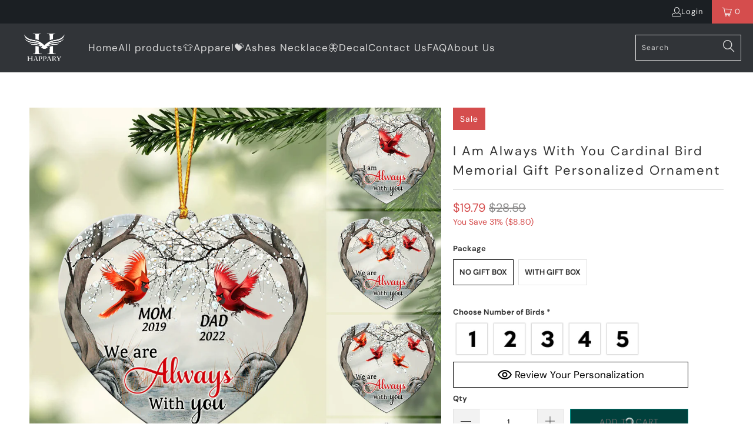

--- FILE ---
content_type: text/html; charset=utf-8
request_url: https://www.happary.com/products/i-am-always-with-you-cardinal-bird-memorial-gift-personalized-ornament
body_size: 87380
content:


 <!DOCTYPE html>
<html class="no-js no-touch" lang="en"> <head> <meta charset="utf-8"> <meta http-equiv="cleartype" content="on"> <meta name="robots" content="index,follow"> <!-- Mobile Specific Metas --> <meta name="HandheldFriendly" content="True"> <meta name="MobileOptimized" content="320"> <meta name="viewport" content="width=device-width,initial-scale=1"> <meta name="theme-color" content="#ffffff"> <title>
      I Am Always With You Cardinal Bird Memorial Gift Personalized Ornament - HAPPARY</title> <meta name="description" content="Ornament is used to display as home decorations or meaningful gifts for friends and relatives on special occasions such as Christmas, Valentine&#39;s, birthdays, etc. It is also suitable for expressing your personality. Product details: Size: 9 cm diameter and 3 mm thickness. Material: The acrylic one is made from acrylic "/> <!-- Preconnect Domains --> <link rel="preconnect" href="https://fonts.shopifycdn.com" /> <link rel="preconnect" href="https://cdn.shopify.com" /> <link rel="preconnect" href="https://v.shopify.com" /> <link rel="preconnect" href="https://cdn.shopifycloud.com" /> <link rel="preconnect" href="https://monorail-edge.shopifysvc.com"> <!-- fallback for browsers that don't support preconnect --> <link rel="dns-prefetch" href="https://fonts.shopifycdn.com" /> <link rel="dns-prefetch" href="https://cdn.shopify.com" /> <link rel="dns-prefetch" href="https://v.shopify.com" /> <link rel="dns-prefetch" href="https://cdn.shopifycloud.com" /> <link rel="dns-prefetch" href="https://monorail-edge.shopifysvc.com"> <!-- Preload Assets --> <link rel="preload" href="//www.happary.com/cdn/shop/t/8/assets/fancybox.css?v=19278034316635137701684319266" as="style"> <link rel="preload" href="//www.happary.com/cdn/shop/t/8/assets/styles.css?v=129995428620254763561762148337" as="style"> <link rel="preload" href="//www.happary.com/cdn/shop/t/8/assets/home-sliderd-sch.css?v=148963276730315027771684319266" as="style"> <link rel="preload" href="//www.happary.com/cdn/shop/t/8/assets/jquery.min.js?v=81049236547974671631684319266" as="script"> <link rel="preload" href="//www.happary.com/cdn/shop/t/8/assets/vendors.js?v=51772124549495699811684319267" as="script"> <link rel="preload" href="//www.happary.com/cdn/shop/t/8/assets/sections.js?v=132945222744745730561684319284" as="script"> <link rel="preload" href="//www.happary.com/cdn/shop/t/8/assets/utilities.js?v=130542983593295147021684319285" as="script"> <link rel="preload" href="//www.happary.com/cdn/shop/t/8/assets/app.js?v=122820809510149809421684319285" as="script"> <!-- Stylesheet for Fancybox library --> <link href="//www.happary.com/cdn/shop/t/8/assets/fancybox.css?v=19278034316635137701684319266" rel="stylesheet" type="text/css" media="all" /> <!-- Stylesheets --> <link href="//www.happary.com/cdn/shop/t/8/assets/styles.css?v=129995428620254763561762148337" rel="stylesheet" type="text/css" media="all" /> <!-- Stylesheets  --> <link href="//www.happary.com/cdn/shop/t/8/assets/home-sliderd-sch.css?v=148963276730315027771684319266" rel="stylesheet" type="text/css" media="all" /> <script>
      window.lazySizesConfig = window.lazySizesConfig || {};

      lazySizesConfig.expand = 300;
      lazySizesConfig.loadHidden = false;

      /*! lazysizes - v5.2.2 - bgset plugin */
      !function(e,t){var a=function(){t(e.lazySizes),e.removeEventListener("lazyunveilread",a,!0)};t=t.bind(null,e,e.document),"object"==typeof module&&module.exports?t(require("lazysizes")):"function"==typeof define&&define.amd?define(["lazysizes"],t):e.lazySizes?a():e.addEventListener("lazyunveilread",a,!0)}(window,function(e,z,g){"use strict";var c,y,b,f,i,s,n,v,m;e.addEventListener&&(c=g.cfg,y=/\s+/g,b=/\s*\|\s+|\s+\|\s*/g,f=/^(.+?)(?:\s+\[\s*(.+?)\s*\])(?:\s+\[\s*(.+?)\s*\])?$/,i=/^\s*\(*\s*type\s*:\s*(.+?)\s*\)*\s*$/,s=/\(|\)|'/,n={contain:1,cover:1},v=function(e,t){var a;t&&((a=t.match(i))&&a[1]?e.setAttribute("type",a[1]):e.setAttribute("media",c.customMedia[t]||t))},m=function(e){var t,a,i,r;e.target._lazybgset&&(a=(t=e.target)._lazybgset,(i=t.currentSrc||t.src)&&((r=g.fire(a,"bgsetproxy",{src:i,useSrc:s.test(i)?JSON.stringify(i):i})).defaultPrevented||(a.style.backgroundImage="url("+r.detail.useSrc+")")),t._lazybgsetLoading&&(g.fire(a,"_lazyloaded",{},!1,!0),delete t._lazybgsetLoading))},addEventListener("lazybeforeunveil",function(e){var t,a,i,r,s,n,l,d,o,u;!e.defaultPrevented&&(t=e.target.getAttribute("data-bgset"))&&(o=e.target,(u=z.createElement("img")).alt="",u._lazybgsetLoading=!0,e.detail.firesLoad=!0,a=t,i=o,r=u,s=z.createElement("picture"),n=i.getAttribute(c.sizesAttr),l=i.getAttribute("data-ratio"),d=i.getAttribute("data-optimumx"),i._lazybgset&&i._lazybgset.parentNode==i&&i.removeChild(i._lazybgset),Object.defineProperty(r,"_lazybgset",{value:i,writable:!0}),Object.defineProperty(i,"_lazybgset",{value:s,writable:!0}),a=a.replace(y," ").split(b),s.style.display="none",r.className=c.lazyClass,1!=a.length||n||(n="auto"),a.forEach(function(e){var t,a=z.createElement("source");n&&"auto"!=n&&a.setAttribute("sizes",n),(t=e.match(f))?(a.setAttribute(c.srcsetAttr,t[1]),v(a,t[2]),v(a,t[3])):a.setAttribute(c.srcsetAttr,e),s.appendChild(a)}),n&&(r.setAttribute(c.sizesAttr,n),i.removeAttribute(c.sizesAttr),i.removeAttribute("sizes")),d&&r.setAttribute("data-optimumx",d),l&&r.setAttribute("data-ratio",l),s.appendChild(r),i.appendChild(s),setTimeout(function(){g.loader.unveil(u),g.rAF(function(){g.fire(u,"_lazyloaded",{},!0,!0),u.complete&&m({target:u})})}))}),z.addEventListener("load",m,!0),e.addEventListener("lazybeforesizes",function(e){var t,a,i,r;e.detail.instance==g&&e.target._lazybgset&&e.detail.dataAttr&&(t=e.target._lazybgset,i=t,r=(getComputedStyle(i)||{getPropertyValue:function(){}}).getPropertyValue("background-size"),!n[r]&&n[i.style.backgroundSize]&&(r=i.style.backgroundSize),n[a=r]&&(e.target._lazysizesParentFit=a,g.rAF(function(){e.target.setAttribute("data-parent-fit",a),e.target._lazysizesParentFit&&delete e.target._lazysizesParentFit})))},!0),z.documentElement.addEventListener("lazybeforesizes",function(e){var t,a;!e.defaultPrevented&&e.target._lazybgset&&e.detail.instance==g&&(e.detail.width=(t=e.target._lazybgset,a=g.gW(t,t.parentNode),(!t._lazysizesWidth||a>t._lazysizesWidth)&&(t._lazysizesWidth=a),t._lazysizesWidth))}))});

      /*! lazysizes - v5.2.2 */
      !function(e){var t=function(u,D,f){"use strict";var k,H;if(function(){var e;var t={lazyClass:"lazyload",loadedClass:"lazyloaded",loadingClass:"lazyloading",preloadClass:"lazypreload",errorClass:"lazyerror",autosizesClass:"lazyautosizes",srcAttr:"data-src",srcsetAttr:"data-srcset",sizesAttr:"data-sizes",minSize:40,customMedia:{},init:true,expFactor:1.5,hFac:.8,loadMode:2,loadHidden:true,ricTimeout:0,throttleDelay:125};H=u.lazySizesConfig||u.lazysizesConfig||{};for(e in t){if(!(e in H)){H[e]=t[e]}}}(),!D||!D.getElementsByClassName){return{init:function(){},cfg:H,noSupport:true}}var O=D.documentElement,a=u.HTMLPictureElement,P="addEventListener",$="getAttribute",q=u[P].bind(u),I=u.setTimeout,U=u.requestAnimationFrame||I,l=u.requestIdleCallback,j=/^picture$/i,r=["load","error","lazyincluded","_lazyloaded"],i={},G=Array.prototype.forEach,J=function(e,t){if(!i[t]){i[t]=new RegExp("(\\s|^)"+t+"(\\s|$)")}return i[t].test(e[$]("class")||"")&&i[t]},K=function(e,t){if(!J(e,t)){e.setAttribute("class",(e[$]("class")||"").trim()+" "+t)}},Q=function(e,t){var i;if(i=J(e,t)){e.setAttribute("class",(e[$]("class")||"").replace(i," "))}},V=function(t,i,e){var a=e?P:"removeEventListener";if(e){V(t,i)}r.forEach(function(e){t[a](e,i)})},X=function(e,t,i,a,r){var n=D.createEvent("Event");if(!i){i={}}i.instance=k;n.initEvent(t,!a,!r);n.detail=i;e.dispatchEvent(n);return n},Y=function(e,t){var i;if(!a&&(i=u.picturefill||H.pf)){if(t&&t.src&&!e[$]("srcset")){e.setAttribute("srcset",t.src)}i({reevaluate:true,elements:[e]})}else if(t&&t.src){e.src=t.src}},Z=function(e,t){return(getComputedStyle(e,null)||{})[t]},s=function(e,t,i){i=i||e.offsetWidth;while(i<H.minSize&&t&&!e._lazysizesWidth){i=t.offsetWidth;t=t.parentNode}return i},ee=function(){var i,a;var t=[];var r=[];var n=t;var s=function(){var e=n;n=t.length?r:t;i=true;a=false;while(e.length){e.shift()()}i=false};var e=function(e,t){if(i&&!t){e.apply(this,arguments)}else{n.push(e);if(!a){a=true;(D.hidden?I:U)(s)}}};e._lsFlush=s;return e}(),te=function(i,e){return e?function(){ee(i)}:function(){var e=this;var t=arguments;ee(function(){i.apply(e,t)})}},ie=function(e){var i;var a=0;var r=H.throttleDelay;var n=H.ricTimeout;var t=function(){i=false;a=f.now();e()};var s=l&&n>49?function(){l(t,{timeout:n});if(n!==H.ricTimeout){n=H.ricTimeout}}:te(function(){I(t)},true);return function(e){var t;if(e=e===true){n=33}if(i){return}i=true;t=r-(f.now()-a);if(t<0){t=0}if(e||t<9){s()}else{I(s,t)}}},ae=function(e){var t,i;var a=99;var r=function(){t=null;e()};var n=function(){var e=f.now()-i;if(e<a){I(n,a-e)}else{(l||r)(r)}};return function(){i=f.now();if(!t){t=I(n,a)}}},e=function(){var v,m,c,h,e;var y,z,g,p,C,b,A;var n=/^img$/i;var d=/^iframe$/i;var E="onscroll"in u&&!/(gle|ing)bot/.test(navigator.userAgent);var _=0;var w=0;var N=0;var M=-1;var x=function(e){N--;if(!e||N<0||!e.target){N=0}};var W=function(e){if(A==null){A=Z(D.body,"visibility")=="hidden"}return A||!(Z(e.parentNode,"visibility")=="hidden"&&Z(e,"visibility")=="hidden")};var S=function(e,t){var i;var a=e;var r=W(e);g-=t;b+=t;p-=t;C+=t;while(r&&(a=a.offsetParent)&&a!=D.body&&a!=O){r=(Z(a,"opacity")||1)>0;if(r&&Z(a,"overflow")!="visible"){i=a.getBoundingClientRect();r=C>i.left&&p<i.right&&b>i.top-1&&g<i.bottom+1}}return r};var t=function(){var e,t,i,a,r,n,s,l,o,u,f,c;var d=k.elements;if((h=H.loadMode)&&N<8&&(e=d.length)){t=0;M++;for(;t<e;t++){if(!d[t]||d[t]._lazyRace){continue}if(!E||k.prematureUnveil&&k.prematureUnveil(d[t])){R(d[t]);continue}if(!(l=d[t][$]("data-expand"))||!(n=l*1)){n=w}if(!u){u=!H.expand||H.expand<1?O.clientHeight>500&&O.clientWidth>500?500:370:H.expand;k._defEx=u;f=u*H.expFactor;c=H.hFac;A=null;if(w<f&&N<1&&M>2&&h>2&&!D.hidden){w=f;M=0}else if(h>1&&M>1&&N<6){w=u}else{w=_}}if(o!==n){y=innerWidth+n*c;z=innerHeight+n;s=n*-1;o=n}i=d[t].getBoundingClientRect();if((b=i.bottom)>=s&&(g=i.top)<=z&&(C=i.right)>=s*c&&(p=i.left)<=y&&(b||C||p||g)&&(H.loadHidden||W(d[t]))&&(m&&N<3&&!l&&(h<3||M<4)||S(d[t],n))){R(d[t]);r=true;if(N>9){break}}else if(!r&&m&&!a&&N<4&&M<4&&h>2&&(v[0]||H.preloadAfterLoad)&&(v[0]||!l&&(b||C||p||g||d[t][$](H.sizesAttr)!="auto"))){a=v[0]||d[t]}}if(a&&!r){R(a)}}};var i=ie(t);var B=function(e){var t=e.target;if(t._lazyCache){delete t._lazyCache;return}x(e);K(t,H.loadedClass);Q(t,H.loadingClass);V(t,L);X(t,"lazyloaded")};var a=te(B);var L=function(e){a({target:e.target})};var T=function(t,i){try{t.contentWindow.location.replace(i)}catch(e){t.src=i}};var F=function(e){var t;var i=e[$](H.srcsetAttr);if(t=H.customMedia[e[$]("data-media")||e[$]("media")]){e.setAttribute("media",t)}if(i){e.setAttribute("srcset",i)}};var s=te(function(t,e,i,a,r){var n,s,l,o,u,f;if(!(u=X(t,"lazybeforeunveil",e)).defaultPrevented){if(a){if(i){K(t,H.autosizesClass)}else{t.setAttribute("sizes",a)}}s=t[$](H.srcsetAttr);n=t[$](H.srcAttr);if(r){l=t.parentNode;o=l&&j.test(l.nodeName||"")}f=e.firesLoad||"src"in t&&(s||n||o);u={target:t};K(t,H.loadingClass);if(f){clearTimeout(c);c=I(x,2500);V(t,L,true)}if(o){G.call(l.getElementsByTagName("source"),F)}if(s){t.setAttribute("srcset",s)}else if(n&&!o){if(d.test(t.nodeName)){T(t,n)}else{t.src=n}}if(r&&(s||o)){Y(t,{src:n})}}if(t._lazyRace){delete t._lazyRace}Q(t,H.lazyClass);ee(function(){var e=t.complete&&t.naturalWidth>1;if(!f||e){if(e){K(t,"ls-is-cached")}B(u);t._lazyCache=true;I(function(){if("_lazyCache"in t){delete t._lazyCache}},9)}if(t.loading=="lazy"){N--}},true)});var R=function(e){if(e._lazyRace){return}var t;var i=n.test(e.nodeName);var a=i&&(e[$](H.sizesAttr)||e[$]("sizes"));var r=a=="auto";if((r||!m)&&i&&(e[$]("src")||e.srcset)&&!e.complete&&!J(e,H.errorClass)&&J(e,H.lazyClass)){return}t=X(e,"lazyunveilread").detail;if(r){re.updateElem(e,true,e.offsetWidth)}e._lazyRace=true;N++;s(e,t,r,a,i)};var r=ae(function(){H.loadMode=3;i()});var l=function(){if(H.loadMode==3){H.loadMode=2}r()};var o=function(){if(m){return}if(f.now()-e<999){I(o,999);return}m=true;H.loadMode=3;i();q("scroll",l,true)};return{_:function(){e=f.now();k.elements=D.getElementsByClassName(H.lazyClass);v=D.getElementsByClassName(H.lazyClass+" "+H.preloadClass);q("scroll",i,true);q("resize",i,true);q("pageshow",function(e){if(e.persisted){var t=D.querySelectorAll("."+H.loadingClass);if(t.length&&t.forEach){U(function(){t.forEach(function(e){if(e.complete){R(e)}})})}}});if(u.MutationObserver){new MutationObserver(i).observe(O,{childList:true,subtree:true,attributes:true})}else{O[P]("DOMNodeInserted",i,true);O[P]("DOMAttrModified",i,true);setInterval(i,999)}q("hashchange",i,true);["focus","mouseover","click","load","transitionend","animationend"].forEach(function(e){D[P](e,i,true)});if(/d$|^c/.test(D.readyState)){o()}else{q("load",o);D[P]("DOMContentLoaded",i);I(o,2e4)}if(k.elements.length){t();ee._lsFlush()}else{i()}},checkElems:i,unveil:R,_aLSL:l}}(),re=function(){var i;var n=te(function(e,t,i,a){var r,n,s;e._lazysizesWidth=a;a+="px";e.setAttribute("sizes",a);if(j.test(t.nodeName||"")){r=t.getElementsByTagName("source");for(n=0,s=r.length;n<s;n++){r[n].setAttribute("sizes",a)}}if(!i.detail.dataAttr){Y(e,i.detail)}});var a=function(e,t,i){var a;var r=e.parentNode;if(r){i=s(e,r,i);a=X(e,"lazybeforesizes",{width:i,dataAttr:!!t});if(!a.defaultPrevented){i=a.detail.width;if(i&&i!==e._lazysizesWidth){n(e,r,a,i)}}}};var e=function(){var e;var t=i.length;if(t){e=0;for(;e<t;e++){a(i[e])}}};var t=ae(e);return{_:function(){i=D.getElementsByClassName(H.autosizesClass);q("resize",t)},checkElems:t,updateElem:a}}(),t=function(){if(!t.i&&D.getElementsByClassName){t.i=true;re._();e._()}};return I(function(){H.init&&t()}),k={cfg:H,autoSizer:re,loader:e,init:t,uP:Y,aC:K,rC:Q,hC:J,fire:X,gW:s,rAF:ee}}(e,e.document,Date);e.lazySizes=t,"object"==typeof module&&module.exports&&(module.exports=t)}("undefined"!=typeof window?window:{});</script> <!-- Icons --> <link rel="shortcut icon" type="image/x-icon" href="//www.happary.com/cdn/shop/files/00_1ff77c85-a39f-405e-ad41-0d21ea5602e2_180x180.png?v=1686032769"> <link rel="apple-touch-icon" href="//www.happary.com/cdn/shop/files/00_1ff77c85-a39f-405e-ad41-0d21ea5602e2_180x180.png?v=1686032769"/> <link rel="apple-touch-icon" sizes="57x57" href="//www.happary.com/cdn/shop/files/00_1ff77c85-a39f-405e-ad41-0d21ea5602e2_57x57.png?v=1686032769"/> <link rel="apple-touch-icon" sizes="60x60" href="//www.happary.com/cdn/shop/files/00_1ff77c85-a39f-405e-ad41-0d21ea5602e2_60x60.png?v=1686032769"/> <link rel="apple-touch-icon" sizes="72x72" href="//www.happary.com/cdn/shop/files/00_1ff77c85-a39f-405e-ad41-0d21ea5602e2_72x72.png?v=1686032769"/> <link rel="apple-touch-icon" sizes="76x76" href="//www.happary.com/cdn/shop/files/00_1ff77c85-a39f-405e-ad41-0d21ea5602e2_76x76.png?v=1686032769"/> <link rel="apple-touch-icon" sizes="114x114" href="//www.happary.com/cdn/shop/files/00_1ff77c85-a39f-405e-ad41-0d21ea5602e2_114x114.png?v=1686032769"/> <link rel="apple-touch-icon" sizes="180x180" href="//www.happary.com/cdn/shop/files/00_1ff77c85-a39f-405e-ad41-0d21ea5602e2_180x180.png?v=1686032769"/> <link rel="apple-touch-icon" sizes="228x228" href="//www.happary.com/cdn/shop/files/00_1ff77c85-a39f-405e-ad41-0d21ea5602e2_228x228.png?v=1686032769"/> <link rel="canonical" href="https://www.happary.com/products/i-am-always-with-you-cardinal-bird-memorial-gift-personalized-ornament"/> <script src="//www.happary.com/cdn/shop/t/8/assets/jquery.min.js?v=81049236547974671631684319266" defer></script> <script>
      window.PXUTheme = window.PXUTheme || {};
      window.PXUTheme.version = '1.0.0';
      window.PXUTheme.name = 'happary';</script>
    


    
<template id="price-ui"><span class="price " data-price></span><span class="compare-at-price" data-compare-at-price></span><span class="unit-pricing" data-unit-pricing></span></template> <template id="price-ui-badge"><div class="price-ui-badge__sticker price-ui-badge__sticker--"> <span class="price-ui-badge__sticker-text" data-badge></span></div></template> <template id="price-ui__price"><span class="money" data-price></span></template> <template id="price-ui__price-range"><span class="price-min" data-price-min><span class="money" data-price></span></span> - <span class="price-max" data-price-max><span class="money" data-price></span></span></template> <template id="price-ui__unit-pricing"><span class="unit-quantity" data-unit-quantity></span> | <span class="unit-price" data-unit-price><span class="money" data-price></span></span> / <span class="unit-measurement" data-unit-measurement></span></template> <template id="price-ui-badge__percent-savings-range">Save up to <span data-price-percent></span>%</template> <template id="price-ui-badge__percent-savings">Save <span data-price-percent></span>%</template> <template id="price-ui-badge__price-savings-range">Save up to <span class="money" data-price></span></template> <template id="price-ui-badge__price-savings">Save <span class="money" data-price></span></template> <template id="price-ui-badge__on-sale">Sale</template> <template id="price-ui-badge__sold-out">Sold out</template> <template id="price-ui-badge__in-stock">In stock</template> <script>
      
window.PXUTheme = window.PXUTheme || {};


window.PXUTheme.theme_settings = {};
window.PXUTheme.currency = {};
window.PXUTheme.routes = window.PXUTheme.routes || {};


window.PXUTheme.theme_settings.display_tos_checkbox = false;
window.PXUTheme.theme_settings.go_to_checkout = true;
window.PXUTheme.theme_settings.cart_action = "redirect_cart";
window.PXUTheme.theme_settings.cart_shipping_calculator = false;


window.PXUTheme.theme_settings.collection_swatches = false;
window.PXUTheme.theme_settings.collection_secondary_image = false;


window.PXUTheme.currency.show_multiple_currencies = false;
window.PXUTheme.currency.shop_currency = "USD";
window.PXUTheme.currency.default_currency = "USD";
window.PXUTheme.currency.display_format = "money_format";
window.PXUTheme.currency.money_format = "${{amount}}";
window.PXUTheme.currency.money_format_no_currency = "${{amount}}";
window.PXUTheme.currency.money_format_currency = "${{amount}} USD";
window.PXUTheme.currency.native_multi_currency = false;
window.PXUTheme.currency.iso_code = "USD";
window.PXUTheme.currency.symbol = "$";


window.PXUTheme.theme_settings.display_inventory_left = false;
window.PXUTheme.theme_settings.inventory_threshold = 10;
window.PXUTheme.theme_settings.limit_quantity = false;


window.PXUTheme.theme_settings.menu_position = null;


window.PXUTheme.theme_settings.newsletter_popup = false;
window.PXUTheme.theme_settings.newsletter_popup_days = "14";
window.PXUTheme.theme_settings.newsletter_popup_mobile = false;
window.PXUTheme.theme_settings.newsletter_popup_seconds = 0;


window.PXUTheme.theme_settings.pagination_type = "load_more";


window.PXUTheme.theme_settings.enable_shopify_collection_badges = false;
window.PXUTheme.theme_settings.quick_shop_thumbnail_position = null;
window.PXUTheme.theme_settings.product_form_style = "radio";
window.PXUTheme.theme_settings.sale_banner_enabled = true;
window.PXUTheme.theme_settings.display_savings = false;
window.PXUTheme.theme_settings.display_sold_out_price = false;
window.PXUTheme.theme_settings.free_text = "Free";
window.PXUTheme.theme_settings.video_looping = null;
window.PXUTheme.theme_settings.quick_shop_style = "popup";
window.PXUTheme.theme_settings.hover_enabled = false;


window.PXUTheme.routes.cart_url = "/cart";
window.PXUTheme.routes.root_url = "/";
window.PXUTheme.routes.search_url = "/search";
window.PXUTheme.routes.all_products_collection_url = "/collections/all";


window.PXUTheme.theme_settings.image_loading_style = "color";


window.PXUTheme.theme_settings.search_option = "product";
window.PXUTheme.theme_settings.search_items_to_display = 5;
window.PXUTheme.theme_settings.enable_autocomplete = true;


window.PXUTheme.theme_settings.page_dots_enabled = false;
window.PXUTheme.theme_settings.slideshow_arrow_size = "light";


window.PXUTheme.theme_settings.quick_shop_enabled = false;


window.PXUTheme.translation = {};


window.PXUTheme.translation.agree_to_terms_warning = "You must agree with the terms and conditions to checkout.";
window.PXUTheme.translation.one_item_left = "item left";
window.PXUTheme.translation.items_left_text = "items left";
window.PXUTheme.translation.cart_savings_text = "Total Savings";
window.PXUTheme.translation.cart_discount_text = "Discount";
window.PXUTheme.translation.cart_subtotal_text = "Subtotal";
window.PXUTheme.translation.cart_remove_text = "Remove";
window.PXUTheme.translation.cart_free_text = "Free";


window.PXUTheme.translation.newsletter_success_text = "Thank you for joining our mailing list!";


window.PXUTheme.translation.notify_email = "Enter your email address...";
window.PXUTheme.translation.notify_email_value = "Translation missing: en.contact.fields.email";
window.PXUTheme.translation.notify_email_send = "Send";
window.PXUTheme.translation.notify_message_first = "Please notify me when ";
window.PXUTheme.translation.notify_message_last = " becomes available - ";
window.PXUTheme.translation.notify_success_text = "Thanks! We will notify you when this product becomes available!";


window.PXUTheme.translation.add_to_cart = "Add to Cart";
window.PXUTheme.translation.coming_soon_text = "Coming Soon";
window.PXUTheme.translation.sold_out_text = "Sold Out";
window.PXUTheme.translation.sale_text = "Sale";
window.PXUTheme.translation.savings_text = "You Save";
window.PXUTheme.translation.from_text = "from";
window.PXUTheme.translation.new_text = "New";
window.PXUTheme.translation.pre_order_text = "Pre-Order";
window.PXUTheme.translation.unavailable_text = "Unavailable";


window.PXUTheme.translation.all_results = "View all results";
window.PXUTheme.translation.no_results = "Sorry, no results!";


window.PXUTheme.media_queries = {};
window.PXUTheme.media_queries.small = window.matchMedia( "(max-width: 480px)" );
window.PXUTheme.media_queries.medium = window.matchMedia( "(max-width: 798px)" );
window.PXUTheme.media_queries.large = window.matchMedia( "(min-width: 799px)" );
window.PXUTheme.media_queries.larger = window.matchMedia( "(min-width: 960px)" );
window.PXUTheme.media_queries.xlarge = window.matchMedia( "(min-width: 1200px)" );
window.PXUTheme.media_queries.ie10 = window.matchMedia( "all and (-ms-high-contrast: none), (-ms-high-contrast: active)" );
window.PXUTheme.media_queries.tablet = window.matchMedia( "only screen and (min-width: 799px) and (max-width: 1024px)" );
window.PXUTheme.media_queries.mobile_and_tablet = window.matchMedia( "(max-width: 1024px)" );</script> <script src="//www.happary.com/cdn/shop/t/8/assets/vendors.js?v=51772124549495699811684319267" defer></script> <script src="//www.happary.com/cdn/shop/t/8/assets/sections.js?v=132945222744745730561684319284" defer></script> <script src="//www.happary.com/cdn/shop/t/8/assets/utilities.js?v=130542983593295147021684319285" defer></script> <script src="//www.happary.com/cdn/shop/t/8/assets/app.js?v=122820809510149809421684319285" defer></script> <script src="//www.happary.com/cdn/shop/t/8/assets/customily_sch.js?v=32794277030706206311684319266" defer></script> <script src="//www.happary.com/cdn/shop/t/8/assets/instantclick.min.js?v=20092422000980684151684319266" data-no-instant defer></script> <script data-no-instant>
        window.addEventListener('DOMContentLoaded', function() {

          function inIframe() {
            try {
              return window.self !== window.top;
            } catch (e) {
              return true;
            }
          }

          if (!inIframe()){
            InstantClick.on('change', function(isInitialLoad) {

              $('head script[src*="shopify"]').each(function() {
                var script = document.createElement('script');
                script.type = 'text/javascript';
                script.src = $(this).attr('src');

                $('body').append(script);
              });

              $('body').removeClass('fancybox-active');
              $.fancybox.destroy();

              InstantClick.init();

            });
          }
        });</script> <script></script> <script>window.performance && window.performance.mark && window.performance.mark('shopify.content_for_header.start');</script><meta name="google-site-verification" content="c2q9o3B3v_8aoc_vQUZUJ-TWRqn5PnoF0ZZJolu-0a8">
<meta id="shopify-digital-wallet" name="shopify-digital-wallet" content="/28884369496/digital_wallets/dialog">
<meta name="shopify-checkout-api-token" content="777fa234025916c0787ad5f0fec7e1c9">
<meta id="in-context-paypal-metadata" data-shop-id="28884369496" data-venmo-supported="false" data-environment="production" data-locale="en_US" data-paypal-v4="true" data-currency="USD">
<link rel="alternate" type="application/json+oembed" href="https://www.happary.com/products/i-am-always-with-you-cardinal-bird-memorial-gift-personalized-ornament.oembed">
<script async="async" src="/checkouts/internal/preloads.js?locale=en-US"></script>
<script id="shopify-features" type="application/json">{"accessToken":"777fa234025916c0787ad5f0fec7e1c9","betas":["rich-media-storefront-analytics"],"domain":"www.happary.com","predictiveSearch":true,"shopId":28884369496,"locale":"en"}</script>
<script>var Shopify = Shopify || {};
Shopify.shop = "happary.myshopify.com";
Shopify.locale = "en";
Shopify.currency = {"active":"USD","rate":"1.0"};
Shopify.country = "US";
Shopify.theme = {"name":"Happary","id":150299312427,"schema_name":"Happary","schema_version":"7.7.0","theme_store_id":null,"role":"main"};
Shopify.theme.handle = "null";
Shopify.theme.style = {"id":null,"handle":null};
Shopify.cdnHost = "www.happary.com/cdn";
Shopify.routes = Shopify.routes || {};
Shopify.routes.root = "/";</script>
<script type="module">!function(o){(o.Shopify=o.Shopify||{}).modules=!0}(window);</script>
<script>!function(o){function n(){var o=[];function n(){o.push(Array.prototype.slice.apply(arguments))}return n.q=o,n}var t=o.Shopify=o.Shopify||{};t.loadFeatures=n(),t.autoloadFeatures=n()}(window);</script>
<script id="shop-js-analytics" type="application/json">{"pageType":"product"}</script>
<script defer="defer" async type="module" src="//www.happary.com/cdn/shopifycloud/shop-js/modules/v2/client.init-shop-cart-sync_COMZFrEa.en.esm.js"></script>
<script defer="defer" async type="module" src="//www.happary.com/cdn/shopifycloud/shop-js/modules/v2/chunk.common_CdXrxk3f.esm.js"></script>
<script type="module">
  await import("//www.happary.com/cdn/shopifycloud/shop-js/modules/v2/client.init-shop-cart-sync_COMZFrEa.en.esm.js");
await import("//www.happary.com/cdn/shopifycloud/shop-js/modules/v2/chunk.common_CdXrxk3f.esm.js");

  window.Shopify.SignInWithShop?.initShopCartSync?.({"fedCMEnabled":true,"windoidEnabled":true});

</script>
<script>(function() {
  var isLoaded = false;
  function asyncLoad() {
    if (isLoaded) return;
    isLoaded = true;
    var urls = ["https:\/\/mds.oceanpayment.com\/assets\/shopifylogo\/visa,mastercard,maestro,jcb,american_express,diners_club,discover.js?shop=happary.myshopify.com","https:\/\/d39va5bdt61idd.cloudfront.net\/carttrack.js?id=1569\u0026shop=happary.myshopify.com","https:\/\/d39va5bdt61idd.cloudfront.net\/cartAnimate.js?id=m32v1ofa\u0026shop=happary.myshopify.com"];
    for (var i = 0; i <urls.length; i++) {
      var s = document.createElement('script');
      s.type = 'text/javascript';
      s.async = true;
      s.src = urls[i];
      var x = document.getElementsByTagName('script')[0];
      x.parentNode.insertBefore(s, x);
    }
  };
  if(window.attachEvent) {
    window.attachEvent('onload', asyncLoad);
  } else {
    window.addEventListener('load', asyncLoad, false);
  }
})();</script>
<script id="__st">var __st={"a":28884369496,"offset":-18000,"reqid":"b0e00ad9-b309-4772-b053-d050315c54dd-1763187309","pageurl":"www.happary.com\/products\/i-am-always-with-you-cardinal-bird-memorial-gift-personalized-ornament","u":"31eed5fab7dc","p":"product","rtyp":"product","rid":7298049835096};</script>
<script>window.ShopifyPaypalV4VisibilityTracking = true;</script>
<script id="captcha-bootstrap">!function(){'use strict';const t='contact',e='account',n='new_comment',o=[[t,t],['blogs',n],['comments',n],[t,'customer']],c=[[e,'customer_login'],[e,'guest_login'],[e,'recover_customer_password'],[e,'create_customer']],r=t=>t.map((([t,e])=>`form[action*='/${t}']:not([data-nocaptcha='true']) input[name='form_type'][value='${e}']`)).join(','),a=t=>()=>t?[...document.querySelectorAll(t)].map((t=>t.form)):[];function s(){const t=[...o],e=r(t);return a(e)}const i='password',u='form_key',d=['recaptcha-v3-token','g-recaptcha-response','h-captcha-response',i],f=()=>{try{return window.sessionStorage}catch{return}},m='__shopify_v',_=t=>t.elements[u];function p(t,e,n=!1){try{const o=window.sessionStorage,c=JSON.parse(o.getItem(e)),{data:r}=function(t){const{data:e,action:n}=t;return t[m]||n?{data:e,action:n}:{data:t,action:n}}(c);for(const[e,n]of Object.entries(r))t.elements[e]&&(t.elements[e].value=n);n&&o.removeItem(e)}catch(o){console.error('form repopulation failed',{error:o})}}const l='form_type',E='cptcha';function T(t){t.dataset[E]=!0}const w=window,h=w.document,L='Shopify',v='ce_forms',y='captcha';let A=!1;((t,e)=>{const n=(g='f06e6c50-85a8-45c8-87d0-21a2b65856fe',I='https://cdn.shopify.com/shopifycloud/storefront-forms-hcaptcha/ce_storefront_forms_captcha_hcaptcha.v1.5.2.iife.js',D={infoText:'Protected by hCaptcha',privacyText:'Privacy',termsText:'Terms'},(t,e,n)=>{const o=w[L][v],c=o.bindForm;if(c)return c(t,g,e,D).then(n);var r;o.q.push([[t,g,e,D],n]),r=I,A||(h.body.append(Object.assign(h.createElement('script'),{id:'captcha-provider',async:!0,src:r})),A=!0)});var g,I,D;w[L]=w[L]||{},w[L][v]=w[L][v]||{},w[L][v].q=[],w[L][y]=w[L][y]||{},w[L][y].protect=function(t,e){n(t,void 0,e),T(t)},Object.freeze(w[L][y]),function(t,e,n,w,h,L){const[v,y,A,g]=function(t,e,n){const i=e?o:[],u=t?c:[],d=[...i,...u],f=r(d),m=r(i),_=r(d.filter((([t,e])=>n.includes(e))));return[a(f),a(m),a(_),s()]}(w,h,L),I=t=>{const e=t.target;return e instanceof HTMLFormElement?e:e&&e.form},D=t=>v().includes(t);t.addEventListener('submit',(t=>{const e=I(t);if(!e)return;const n=D(e)&&!e.dataset.hcaptchaBound&&!e.dataset.recaptchaBound,o=_(e),c=g().includes(e)&&(!o||!o.value);(n||c)&&t.preventDefault(),c&&!n&&(function(t){try{if(!f())return;!function(t){const e=f();if(!e)return;const n=_(t);if(!n)return;const o=n.value;o&&e.removeItem(o)}(t);const e=Array.from(Array(32),(()=>Math.random().toString(36)[2])).join('');!function(t,e){_(t)||t.append(Object.assign(document.createElement('input'),{type:'hidden',name:u})),t.elements[u].value=e}(t,e),function(t,e){const n=f();if(!n)return;const o=[...t.querySelectorAll(`input[type='${i}']`)].map((({name:t})=>t)),c=[...d,...o],r={};for(const[a,s]of new FormData(t).entries())c.includes(a)||(r[a]=s);n.setItem(e,JSON.stringify({[m]:1,action:t.action,data:r}))}(t,e)}catch(e){console.error('failed to persist form',e)}}(e),e.submit())}));const S=(t,e)=>{t&&!t.dataset[E]&&(n(t,e.some((e=>e===t))),T(t))};for(const o of['focusin','change'])t.addEventListener(o,(t=>{const e=I(t);D(e)&&S(e,y())}));const B=e.get('form_key'),M=e.get(l),P=B&&M;t.addEventListener('DOMContentLoaded',(()=>{const t=y();if(P)for(const e of t)e.elements[l].value===M&&p(e,B);[...new Set([...A(),...v().filter((t=>'true'===t.dataset.shopifyCaptcha))])].forEach((e=>S(e,t)))}))}(h,new URLSearchParams(w.location.search),n,t,e,['guest_login'])})(!0,!0)}();</script>
<script integrity="sha256-52AcMU7V7pcBOXWImdc/TAGTFKeNjmkeM1Pvks/DTgc=" data-source-attribution="shopify.loadfeatures" defer="defer" src="//www.happary.com/cdn/shopifycloud/storefront/assets/storefront/load_feature-81c60534.js" crossorigin="anonymous"></script>
<script data-source-attribution="shopify.dynamic_checkout.dynamic.init">var Shopify=Shopify||{};Shopify.PaymentButton=Shopify.PaymentButton||{isStorefrontPortableWallets:!0,init:function(){window.Shopify.PaymentButton.init=function(){};var t=document.createElement("script");t.src="https://www.happary.com/cdn/shopifycloud/portable-wallets/latest/portable-wallets.en.js",t.type="module",document.head.appendChild(t)}};
</script>
<script data-source-attribution="shopify.dynamic_checkout.buyer_consent">
  function portableWalletsHideBuyerConsent(e){var t=document.getElementById("shopify-buyer-consent"),n=document.getElementById("shopify-subscription-policy-button");t&&n&&(t.classList.add("hidden"),t.setAttribute("aria-hidden","true"),n.removeEventListener("click",e))}function portableWalletsShowBuyerConsent(e){var t=document.getElementById("shopify-buyer-consent"),n=document.getElementById("shopify-subscription-policy-button");t&&n&&(t.classList.remove("hidden"),t.removeAttribute("aria-hidden"),n.addEventListener("click",e))}window.Shopify?.PaymentButton&&(window.Shopify.PaymentButton.hideBuyerConsent=portableWalletsHideBuyerConsent,window.Shopify.PaymentButton.showBuyerConsent=portableWalletsShowBuyerConsent);
</script>
<script data-source-attribution="shopify.dynamic_checkout.cart.bootstrap">document.addEventListener("DOMContentLoaded",(function(){function t(){return document.querySelector("shopify-accelerated-checkout-cart, shopify-accelerated-checkout")}if(t())Shopify.PaymentButton.init();else{new MutationObserver((function(e,n){t()&&(Shopify.PaymentButton.init(),n.disconnect())})).observe(document.body,{childList:!0,subtree:!0})}}));
</script>
<link id="shopify-accelerated-checkout-styles" rel="stylesheet" media="screen" href="https://www.happary.com/cdn/shopifycloud/portable-wallets/latest/accelerated-checkout-backwards-compat.css" crossorigin="anonymous">
<style id="shopify-accelerated-checkout-cart">
        #shopify-buyer-consent {
  margin-top: 1em;
  display: inline-block;
  width: 100%;
}

#shopify-buyer-consent.hidden {
  display: none;
}

#shopify-subscription-policy-button {
  background: none;
  border: none;
  padding: 0;
  text-decoration: underline;
  font-size: inherit;
  cursor: pointer;
}

#shopify-subscription-policy-button::before {
  box-shadow: none;
}

      </style>

<script>window.performance && window.performance.mark && window.performance.mark('shopify.content_for_header.end');</script>

    

<meta name="author" content="HAPPARY">
<meta property="og:url" content="https://www.happary.com/products/i-am-always-with-you-cardinal-bird-memorial-gift-personalized-ornament">
<meta property="og:site_name" content="HAPPARY"> <meta property="og:type" content="product"> <meta property="og:title" content="I Am Always With You Cardinal Bird Memorial Gift Personalized Ornament"> <meta property="og:image" content="https://www.happary.com/cdn/shop/products/16_3_95b9983a-7de1-4877-b65d-ac4387799bcf_600x.jpg?v=1665382030"> <meta property="og:image:secure_url" content="https://www.happary.com/cdn/shop/products/16_3_95b9983a-7de1-4877-b65d-ac4387799bcf_600x.jpg?v=1665382030"> <meta property="og:image:width" content="1000"> <meta property="og:image:height" content="1000"> <meta property="product:price:amount" content="19.79"> <meta property="product:price:currency" content="USD"> <meta property="og:description" content="Ornament is used to display as home decorations or meaningful gifts for friends and relatives on special occasions such as Christmas, Valentine&#39;s, birthdays, etc. It is also suitable for expressing your personality. Product details: Size: 9 cm diameter and 3 mm thickness. Material: The acrylic one is made from acrylic ">




<meta name="twitter:card" content="summary"> <meta name="twitter:title" content="I Am Always With You Cardinal Bird Memorial Gift Personalized Ornament"> <meta name="twitter:description" content="Ornament is used to display as home decorations or meaningful gifts for friends and relatives on special occasions such as Christmas, Valentine&#39;s, birthdays, etc. It is also suitable for expressing your personality.
Product details:


Size: 9 cm diameter and 3 mm thickness.

Material: The acrylic one is made from acrylic plexiglass.

Feature: Two-sided design.

Printing technique: Dye-sublimation print.

Customization:

Please fill in the required fields and double-check your spelling before purchasing.
To ensure the best looking, please use standard English only and exclude special characters.
Click &quot;Preview&quot; to get a glimpse of your beautiful creation at the final step.

Please note: Due to the difference in monitor and light effect, the actual color and size of the item may be slightly different from the visual image."> <meta name="twitter:image" content="https://www.happary.com/cdn/shop/products/16_3_95b9983a-7de1-4877-b65d-ac4387799bcf_240x.jpg?v=1665382030"> <meta name="twitter:image:width" content="240"> <meta name="twitter:image:height" content="240"> <meta name="twitter:image:alt" content="I Am Always With You Cardinal Bird Memorial Gift Personalized Ornament"> <!-- RedRetarget App Hook start -->
<link rel="dns-prefetch" href="https://trackifyx.redretarget.com">


<!-- HOOK JS-->

<meta name="tfx:tags" content=" Christmas Gift 20240905,  Memorial gift,  Memorial Gift 0218,  Ornament,  Personalized Gifts, ">
<meta name="tfx:collections" content="All Products, Christmas Gift Collection, Customized Unique Gift, Memorial Gift, Ornament, Personalized Gifts, Personalized Gifts 0712, xms, ">







<script id="tfx-cart">
    
    window.tfxCart = {"note":null,"attributes":{},"original_total_price":0,"total_price":0,"total_discount":0,"total_weight":0.0,"item_count":0,"items":[],"requires_shipping":false,"currency":"USD","items_subtotal_price":0,"cart_level_discount_applications":[],"checkout_charge_amount":0}
</script>



<script id="tfx-product">
    
    window.tfxProduct = {"id":7298049835096,"title":"I Am Always With You Cardinal Bird Memorial Gift Personalized Ornament","handle":"i-am-always-with-you-cardinal-bird-memorial-gift-personalized-ornament","description":"\u003cp data-mce-fragment=\"1\"\u003eOrnament is used to display as home decorations or meaningful gifts for friends and relatives on special occasions such as Christmas, Valentine's, birthdays, etc. It is also suitable for expressing your personality.\u003c\/p\u003e\n\u003cp data-mce-fragment=\"1\"\u003e\u003cstrong data-mce-fragment=\"1\"\u003eProduct details:\u003c\/strong\u003e\u003c\/p\u003e\n\u003cul data-mce-fragment=\"1\"\u003e\n\u003cli data-mce-fragment=\"1\"\u003e\n\u003cstrong data-mce-fragment=\"1\"\u003eSize:\u003c\/strong\u003e 9 cm diameter and 3 mm thickness.\u003c\/li\u003e\n\u003cli data-mce-fragment=\"1\"\u003e\n\u003cstrong data-mce-fragment=\"1\"\u003eMaterial: \u003c\/strong\u003eThe acrylic one is made from acrylic plexiglass.\u003c\/li\u003e\n\u003cli data-mce-fragment=\"1\"\u003e\n\u003cstrong data-mce-fragment=\"1\"\u003eFeature:\u003c\/strong\u003e Two-sided design.\u003c\/li\u003e\n\u003cli data-mce-fragment=\"1\"\u003e\n\u003cstrong data-mce-fragment=\"1\"\u003ePrinting technique:\u003c\/strong\u003e Dye-sublimation print.\u003c\/li\u003e\n\u003c\/ul\u003e\n\u003cp data-mce-fragment=\"1\"\u003e\u003cstrong data-mce-fragment=\"1\"\u003eCustomization:\u003c\/strong\u003e\u003c\/p\u003e\n\u003cul data-mce-fragment=\"1\"\u003e\n\u003cli data-mce-fragment=\"1\"\u003ePlease fill in the required fields and double-check your spelling before purchasing.\u003c\/li\u003e\n\u003cli data-mce-fragment=\"1\"\u003eTo ensure the best looking, please use standard English only and exclude special characters.\u003c\/li\u003e\n\u003cli data-mce-fragment=\"1\"\u003eClick \"\u003cstrong data-mce-fragment=\"1\"\u003ePreview\u003c\/strong\u003e\" to get a glimpse of your beautiful creation at the final step.\u003c\/li\u003e\n\u003c\/ul\u003e\n\u003cp data-mce-fragment=\"1\"\u003e\u003cstrong data-mce-fragment=\"1\"\u003ePlease note:\u003c\/strong\u003e Due to the difference in monitor and light effect, the actual color and size of the item may be slightly different from the visual image.\u003c\/p\u003e","published_at":"2022-10-10T04:49:33-04:00","created_at":"2022-10-10T02:05:56-04:00","vendor":"HAPPARY","type":"","tags":["Christmas Gift 20240905","Memorial gift","Memorial Gift 0218","Ornament","Personalized Gifts"],"price":1979,"price_min":1979,"price_max":2199,"available":true,"price_varies":true,"compare_at_price":2859,"compare_at_price_min":2859,"compare_at_price_max":3299,"compare_at_price_varies":true,"variants":[{"id":40132384194648,"title":"No Gift Box","option1":"No Gift Box","option2":null,"option3":null,"sku":"C20-30-11726-DZ","requires_shipping":true,"taxable":true,"featured_image":null,"available":true,"name":"I Am Always With You Cardinal Bird Memorial Gift Personalized Ornament - No Gift Box","public_title":"No Gift Box","options":["No Gift Box"],"price":1979,"weight":0,"compare_at_price":2859,"inventory_management":null,"barcode":null,"requires_selling_plan":false,"selling_plan_allocations":[]},{"id":40132384555096,"title":"With Gift Box","option1":"With Gift Box","option2":null,"option3":null,"sku":"C20-30-11726-DZ+B4","requires_shipping":true,"taxable":true,"featured_image":null,"available":true,"name":"I Am Always With You Cardinal Bird Memorial Gift Personalized Ornament - With Gift Box","public_title":"With Gift Box","options":["With Gift Box"],"price":2199,"weight":0,"compare_at_price":3299,"inventory_management":null,"barcode":"","requires_selling_plan":false,"selling_plan_allocations":[]}],"images":["\/\/www.happary.com\/cdn\/shop\/products\/16_3_95b9983a-7de1-4877-b65d-ac4387799bcf.jpg?v=1665382030"],"featured_image":"\/\/www.happary.com\/cdn\/shop\/products\/16_3_95b9983a-7de1-4877-b65d-ac4387799bcf.jpg?v=1665382030","options":["Package"],"media":[{"alt":null,"id":22590406623320,"position":1,"preview_image":{"aspect_ratio":1.0,"height":1000,"width":1000,"src":"\/\/www.happary.com\/cdn\/shop\/products\/16_3_95b9983a-7de1-4877-b65d-ac4387799bcf.jpg?v=1665382030"},"aspect_ratio":1.0,"height":1000,"media_type":"image","src":"\/\/www.happary.com\/cdn\/shop\/products\/16_3_95b9983a-7de1-4877-b65d-ac4387799bcf.jpg?v=1665382030","width":1000}],"requires_selling_plan":false,"selling_plan_groups":[],"content":"\u003cp data-mce-fragment=\"1\"\u003eOrnament is used to display as home decorations or meaningful gifts for friends and relatives on special occasions such as Christmas, Valentine's, birthdays, etc. It is also suitable for expressing your personality.\u003c\/p\u003e\n\u003cp data-mce-fragment=\"1\"\u003e\u003cstrong data-mce-fragment=\"1\"\u003eProduct details:\u003c\/strong\u003e\u003c\/p\u003e\n\u003cul data-mce-fragment=\"1\"\u003e\n\u003cli data-mce-fragment=\"1\"\u003e\n\u003cstrong data-mce-fragment=\"1\"\u003eSize:\u003c\/strong\u003e 9 cm diameter and 3 mm thickness.\u003c\/li\u003e\n\u003cli data-mce-fragment=\"1\"\u003e\n\u003cstrong data-mce-fragment=\"1\"\u003eMaterial: \u003c\/strong\u003eThe acrylic one is made from acrylic plexiglass.\u003c\/li\u003e\n\u003cli data-mce-fragment=\"1\"\u003e\n\u003cstrong data-mce-fragment=\"1\"\u003eFeature:\u003c\/strong\u003e Two-sided design.\u003c\/li\u003e\n\u003cli data-mce-fragment=\"1\"\u003e\n\u003cstrong data-mce-fragment=\"1\"\u003ePrinting technique:\u003c\/strong\u003e Dye-sublimation print.\u003c\/li\u003e\n\u003c\/ul\u003e\n\u003cp data-mce-fragment=\"1\"\u003e\u003cstrong data-mce-fragment=\"1\"\u003eCustomization:\u003c\/strong\u003e\u003c\/p\u003e\n\u003cul data-mce-fragment=\"1\"\u003e\n\u003cli data-mce-fragment=\"1\"\u003ePlease fill in the required fields and double-check your spelling before purchasing.\u003c\/li\u003e\n\u003cli data-mce-fragment=\"1\"\u003eTo ensure the best looking, please use standard English only and exclude special characters.\u003c\/li\u003e\n\u003cli data-mce-fragment=\"1\"\u003eClick \"\u003cstrong data-mce-fragment=\"1\"\u003ePreview\u003c\/strong\u003e\" to get a glimpse of your beautiful creation at the final step.\u003c\/li\u003e\n\u003c\/ul\u003e\n\u003cp data-mce-fragment=\"1\"\u003e\u003cstrong data-mce-fragment=\"1\"\u003ePlease note:\u003c\/strong\u003e Due to the difference in monitor and light effect, the actual color and size of the item may be slightly different from the visual image.\u003c\/p\u003e"}
</script>


<script type="text/javascript">
    /* ----- TFX Theme hook start ----- */
    (function (t, r, k, f, y, x) {
        if (t.tkfy != undefined) return true;
        t.tkfy = true;
        y = r.createElement(k); y.src = f; y.async = true;
        x = r.getElementsByTagName(k)[0]; x.parentNode.insertBefore(y, x);
    })(window, document, 'script', 'https://trackifyx.redretarget.com/pull/happary.myshopify.com/hook.js');
    /* ----- TFX theme hook end ----- */
</script>
<!-- RedRetarget App Hook end --><script type="text/javascript">
        /* ----- TFX Theme snapchat hook start ----- */
        (function (t, r, k, f, y, x) {
            if (t.snaptkfy != undefined) return true;
            t.snaptkfy = true;
            y = r.createElement(k); y.src = f; y.async = true;
            x = r.getElementsByTagName(k)[0]; x.parentNode.insertBefore(y, x);
        })(window, document, "script", "https://trackifyx.redretarget.com/pull/happary.myshopify.com/snapchathook.js");
        /* ----- TFX theme snapchat hook end ----- */</script><script type="text/javascript">
            /* ----- TFX Theme tiktok hook start ----- */
            (function (t, r, k, f, y, x) {
                if (t.tkfy_tt != undefined) return true;
                t.tkfy_tt = true;
                y = r.createElement(k); y.src = f; y.async = true;
                x = r.getElementsByTagName(k)[0]; x.parentNode.insertBefore(y, x);
            })(window, document, "script", "https://trackifyx.redretarget.com/pull/happary.myshopify.com/tiktokhook.js");
            /* ----- TFX theme tiktok hook end ----- */</script>

<script type="text/javascript">
  //BOOSTER APPS COMMON JS CODE
  window.BoosterApps = window.BoosterApps || {};
  window.BoosterApps.common = window.BoosterApps.common || {};
  window.BoosterApps.common.shop = {
    permanent_domain: 'happary.myshopify.com',
    currency: "USD",
    money_format: "${{amount}}",
    id: 28884369496
  };
  
  window.BoosterApps.common.template = 'product';
  window.BoosterApps.common.cart = {"note":null,"attributes":{},"original_total_price":0,"total_price":0,"total_discount":0,"total_weight":0.0,"item_count":0,"items":[],"requires_shipping":false,"currency":"USD","items_subtotal_price":0,"cart_level_discount_applications":[],"checkout_charge_amount":0};
  window.BoosterApps.common.apps = null;

  
    if (window.BoosterApps.common.template == 'product'){
      window.BoosterApps.common.product = {id: 7298049835096, price: 1979, handle: 'i-am-always-with-you-cardinal-bird-memorial-gift-personalized-ornament', available: true };
    }
  
</script>
<!-- BEGIN app block: shopify://apps/meet-bot/blocks/onsite_kits/dd67cd18-41cc-486c-9db5-c3347b090728 --><script>
  (function () {
    function asyncLoad() {
      var urls = [
        `https:\/\/static.meetbot.com\/assets\/index-CR1MAHBL.js?account_id=UWTQPx%2FXEwwxufMDb9KUFw%3D%3D`,
      ];
      for (var i = 0; i < urls.length; i++) {
        var s = document.createElement('script');
        s.type = 'text/javascript';
        s.async = true;
        s.src = urls[i];
        var x = document.getElementsByTagName('script')[0];
        x.parentNode.insertBefore(s, x);
      }
    }
    if (window.attachEvent) {
      window.attachEvent('onload', asyncLoad);
    } else {
      window.addEventListener('load', asyncLoad, false);
    }
  })();
</script>


<!-- END app block --><!-- BEGIN app block: shopify://apps/judge-me-reviews/blocks/judgeme_core/61ccd3b1-a9f2-4160-9fe9-4fec8413e5d8 --><!-- Start of Judge.me Core -->




<link rel="dns-prefetch" href="https://cdnwidget.judge.me">
<link rel="dns-prefetch" href="https://cdn.judge.me">
<link rel="dns-prefetch" href="https://cdn1.judge.me">
<link rel="dns-prefetch" href="https://api.judge.me">

<script data-cfasync='false' class='jdgm-settings-script'>window.jdgmSettings={"pagination":5,"disable_web_reviews":false,"badge_no_review_text":"No reviews","badge_n_reviews_text":"{{ n }} review/reviews","hide_badge_preview_if_no_reviews":true,"badge_hide_text":false,"enforce_center_preview_badge":false,"widget_title":"Customer Reviews","widget_open_form_text":"Write a review","widget_close_form_text":"Cancel review","widget_refresh_page_text":"Refresh page","widget_summary_text":"Based on {{ number_of_reviews }} review/reviews","widget_no_review_text":"Be the first to write a review","widget_name_field_text":"Name","widget_verified_name_field_text":"Verified Name (public)","widget_name_placeholder_text":"Enter your name (public)","widget_required_field_error_text":"This field is required.","widget_email_field_text":"Email","widget_verified_email_field_text":"Verified Email (private, can not be edited)","widget_email_placeholder_text":"Enter your email (private)","widget_email_field_error_text":"Please enter a valid email address.","widget_rating_field_text":"Rating","widget_review_title_field_text":"Review Title","widget_review_title_placeholder_text":"Give your review a title","widget_review_body_field_text":"Review","widget_review_body_placeholder_text":"Write your comments here","widget_pictures_field_text":"Picture/Video (optional)","widget_submit_review_text":"Submit Review","widget_submit_verified_review_text":"Submit Verified Review","widget_submit_success_msg_with_auto_publish":"Thank you! Please refresh the page in a few moments to see your review. You can remove or edit your review by logging into \u003ca href='https://judge.me/login' target='_blank' rel='nofollow noopener'\u003eJudge.me\u003c/a\u003e","widget_submit_success_msg_no_auto_publish":"Thank you! Your review will be published as soon as it is approved by the shop admin. You can remove or edit your review by logging into \u003ca href='https://judge.me/login' target='_blank' rel='nofollow noopener'\u003eJudge.me\u003c/a\u003e","widget_show_default_reviews_out_of_total_text":"Showing {{ n_reviews_shown }} out of {{ n_reviews }} reviews.","widget_show_all_link_text":"Show all","widget_show_less_link_text":"Show less","widget_author_said_text":"{{ reviewer_name }} said:","widget_days_text":"{{ n }} days ago","widget_weeks_text":"{{ n }} week/weeks ago","widget_months_text":"{{ n }} month/months ago","widget_years_text":"{{ n }} year/years ago","widget_yesterday_text":"Yesterday","widget_today_text":"Today","widget_replied_text":"\u003e\u003e {{ shop_name }} replied:","widget_read_more_text":"Read more","widget_rating_filter_see_all_text":"See all reviews","widget_sorting_most_recent_text":"Most Recent","widget_sorting_highest_rating_text":"Highest Rating","widget_sorting_lowest_rating_text":"Lowest Rating","widget_sorting_with_pictures_text":"Only Pictures","widget_sorting_most_helpful_text":"Most Helpful","widget_open_question_form_text":"Ask a question","widget_reviews_subtab_text":"Reviews","widget_questions_subtab_text":"Questions","widget_question_label_text":"Question","widget_answer_label_text":"Answer","widget_question_placeholder_text":"Write your question here","widget_submit_question_text":"Submit Question","widget_question_submit_success_text":"Thank you for your question! We will notify you once it gets answered.","verified_badge_text":"Verified","verified_badge_placement":"left-of-reviewer-name","widget_hide_border":false,"widget_social_share":false,"all_reviews_include_out_of_store_products":true,"all_reviews_out_of_store_text":"(out of store)","all_reviews_product_name_prefix_text":"about","enable_review_pictures":true,"widget_product_reviews_subtab_text":"Product Reviews","widget_shop_reviews_subtab_text":"Shop Reviews","widget_sorting_pictures_first_text":"Pictures First","floating_tab_button_name":"★ Judge.me Reviews","floating_tab_title":"Let customers speak for us","floating_tab_url":"https://www.happary.com/pages/reviews","all_reviews_text_badge_text":"Customers rate us {{ shop.metafields.judgeme.all_reviews_rating | round: 1 }}/5 based on {{ shop.metafields.judgeme.all_reviews_count }} reviews.","all_reviews_text_badge_url":"https://www.happary.com/pages/reviews","featured_carousel_title":"Let customers speak for us","featured_carousel_count_text":"from {{ n }} reviews","featured_carousel_url":"https://www.happary.com/pages/reviews","verified_count_badge_url":"https://www.happary.com/pages/reviews","picture_reminder_submit_button":"Upload Pictures","widget_sorting_videos_first_text":"Videos First","widget_review_pending_text":"Pending","remove_microdata_snippet":true,"preview_badge_no_question_text":"No questions","preview_badge_n_question_text":"{{ number_of_questions }} question/questions","widget_search_bar_placeholder":"Search reviews","widget_sorting_verified_only_text":"Verified only","all_reviews_page_load_more_text":"Load More Reviews","widget_public_name_text":"displayed publicly like","default_reviewer_name_has_non_latin":true,"widget_reviewer_anonymous":"Anonymous","medals_widget_title":"Judge.me Review Medals","widget_invalid_yt_video_url_error_text":"Not a YouTube video URL","widget_max_length_field_error_text":"Please enter no more than {0} characters.","widget_load_with_code_splitting":true,"widget_ugc_title":"Made by us, Shared by you","widget_ugc_subtitle":"Tag us to see your picture featured in our page","widget_ugc_primary_button_text":"Buy Now","widget_ugc_secondary_button_text":"Load More","widget_ugc_reviews_button_text":"View Reviews","widget_rating_metafield_value_type":true,"widget_summary_average_rating_text":"{{ average_rating }} out of 5","widget_media_grid_title":"Customer photos \u0026 videos","widget_media_grid_see_more_text":"See more","widget_verified_by_judgeme_text":"Verified by Judge.me","widget_verified_by_judgeme_text_in_store_medals":"Verified by Judge.me","widget_media_field_exceed_quantity_message":"Sorry, we can only accept {{ max_media }} for one review.","widget_media_field_exceed_limit_message":"{{ file_name }} is too large, please select a {{ media_type }} less than {{ size_limit }}MB.","widget_review_submitted_text":"Review Submitted!","widget_question_submitted_text":"Question Submitted!","widget_close_form_text_question":"Cancel","widget_write_your_answer_here_text":"Write your answer here","widget_show_collected_by_judgeme":false,"widget_collected_by_judgeme_text":"collected by Judge.me","widget_load_more_text":"Load More","widget_full_review_text":"Full Review","widget_read_more_reviews_text":"Read More Reviews","widget_read_questions_text":"Read Questions","widget_questions_and_answers_text":"Questions \u0026 Answers","widget_verified_by_text":"Verified by","widget_number_of_reviews_text":"{{ number_of_reviews }} reviews","widget_back_button_text":"Back","widget_next_button_text":"Next","custom_forms_style":"vertical","preview_badge_collection_page_install_preference":true,"preview_badge_product_page_install_preference":true,"review_widget_best_location":true,"platform":"shopify","branding_url":"https://judge.me/reviews/happary.myshopify.com","branding_text":"Powered by Judge.me","locale":"en","reply_name":"HAPPARY","widget_version":"2.1","footer":true,"autopublish":false,"review_dates":true,"enable_custom_form":false};</script> <style class='jdgm-settings-style'>.jdgm-xx{left:0}.jdgm-prev-badge[data-average-rating='0.00']{display:none !important}.jdgm-author-all-initials{display:none !important}.jdgm-author-last-initial{display:none !important}.jdgm-rev-widg__title{visibility:hidden}.jdgm-rev-widg__summary-text{visibility:hidden}.jdgm-prev-badge__text{visibility:hidden}.jdgm-rev__replier:before{content:'happary.com'}.jdgm-rev__prod-link-prefix:before{content:'about'}.jdgm-rev__out-of-store-text:before{content:'(out of store)'}@media only screen and (min-width: 768px){.jdgm-rev__pics .jdgm-rev_all-rev-page-picture-separator,.jdgm-rev__pics .jdgm-rev__product-picture{display:none}}@media only screen and (max-width: 768px){.jdgm-rev__pics .jdgm-rev_all-rev-page-picture-separator,.jdgm-rev__pics .jdgm-rev__product-picture{display:none}}.jdgm-preview-badge[data-template="index"]{display:none !important}.jdgm-verified-count-badget[data-from-snippet="true"]{display:none !important}.jdgm-carousel-wrapper[data-from-snippet="true"]{display:none !important}.jdgm-all-reviews-text[data-from-snippet="true"]{display:none !important}.jdgm-medals-section[data-from-snippet="true"]{display:none !important}.jdgm-ugc-media-wrapper[data-from-snippet="true"]{display:none !important}
</style>

  
  
  
  <style class='jdgm-miracle-styles'>
  @-webkit-keyframes jdgm-spin{0%{-webkit-transform:rotate(0deg);-ms-transform:rotate(0deg);transform:rotate(0deg)}100%{-webkit-transform:rotate(359deg);-ms-transform:rotate(359deg);transform:rotate(359deg)}}@keyframes jdgm-spin{0%{-webkit-transform:rotate(0deg);-ms-transform:rotate(0deg);transform:rotate(0deg)}100%{-webkit-transform:rotate(359deg);-ms-transform:rotate(359deg);transform:rotate(359deg)}}@font-face{font-family:'JudgemeStar';src:url("[data-uri]") format("woff");font-weight:normal;font-style:normal}.jdgm-star{font-family:'JudgemeStar';display:inline !important;text-decoration:none !important;padding:0 4px 0 0 !important;margin:0 !important;font-weight:bold;opacity:1;-webkit-font-smoothing:antialiased;-moz-osx-font-smoothing:grayscale}.jdgm-star:hover{opacity:1}.jdgm-star:last-of-type{padding:0 !important}.jdgm-star.jdgm--on:before{content:"\e000"}.jdgm-star.jdgm--off:before{content:"\e001"}.jdgm-star.jdgm--half:before{content:"\e002"}.jdgm-widget *{margin:0;line-height:1.4;-webkit-box-sizing:border-box;-moz-box-sizing:border-box;box-sizing:border-box;-webkit-overflow-scrolling:touch}.jdgm-hidden{display:none !important;visibility:hidden !important}.jdgm-temp-hidden{display:none}.jdgm-spinner{width:40px;height:40px;margin:auto;border-radius:50%;border-top:2px solid #eee;border-right:2px solid #eee;border-bottom:2px solid #eee;border-left:2px solid #ccc;-webkit-animation:jdgm-spin 0.8s infinite linear;animation:jdgm-spin 0.8s infinite linear}.jdgm-prev-badge{display:block !important}

</style>


  
  
   


<script data-cfasync='false' class='jdgm-script'>
!function(e){window.jdgm=window.jdgm||{},jdgm.CDN_HOST="https://cdnwidget.judge.me/",jdgm.API_HOST="https://api.judge.me/",jdgm.CDN_BASE_URL="https://cdn.shopify.com/extensions/019a77e4-a374-7df4-972d-32c540d9a1b8/judgeme-extensions-202/assets/",
jdgm.docReady=function(d){(e.attachEvent?"complete"===e.readyState:"loading"!==e.readyState)?
setTimeout(d,0):e.addEventListener("DOMContentLoaded",d)},jdgm.loadCSS=function(d,t,o,a){
!o&&jdgm.loadCSS.requestedUrls.indexOf(d)>=0||(jdgm.loadCSS.requestedUrls.push(d),
(a=e.createElement("link")).rel="stylesheet",a.class="jdgm-stylesheet",a.media="nope!",
a.href=d,a.onload=function(){this.media="all",t&&setTimeout(t)},e.body.appendChild(a))},
jdgm.loadCSS.requestedUrls=[],jdgm.loadJS=function(e,d){var t=new XMLHttpRequest;
t.onreadystatechange=function(){4===t.readyState&&(Function(t.response)(),d&&d(t.response))},
t.open("GET",e),t.send()},jdgm.docReady((function(){(window.jdgmLoadCSS||e.querySelectorAll(
".jdgm-widget, .jdgm-all-reviews-page").length>0)&&(jdgmSettings.widget_load_with_code_splitting?
parseFloat(jdgmSettings.widget_version)>=3?jdgm.loadCSS(jdgm.CDN_HOST+"widget_v3/base.css"):
jdgm.loadCSS(jdgm.CDN_HOST+"widget/base.css"):jdgm.loadCSS(jdgm.CDN_HOST+"shopify_v2.css"),
jdgm.loadJS(jdgm.CDN_HOST+"loader.js"))}))}(document);
</script>
<noscript><link rel="stylesheet" type="text/css" media="all" href="https://cdnwidget.judge.me/shopify_v2.css"></noscript>

<!-- BEGIN app snippet: theme_fix_tags --><script>
  (function() {
    var jdgmThemeFixes = null;
    if (!jdgmThemeFixes) return;
    var thisThemeFix = jdgmThemeFixes[Shopify.theme.id];
    if (!thisThemeFix) return;

    if (thisThemeFix.html) {
      document.addEventListener("DOMContentLoaded", function() {
        var htmlDiv = document.createElement('div');
        htmlDiv.classList.add('jdgm-theme-fix-html');
        htmlDiv.innerHTML = thisThemeFix.html;
        document.body.append(htmlDiv);
      });
    };

    if (thisThemeFix.css) {
      var styleTag = document.createElement('style');
      styleTag.classList.add('jdgm-theme-fix-style');
      styleTag.innerHTML = thisThemeFix.css;
      document.head.append(styleTag);
    };

    if (thisThemeFix.js) {
      var scriptTag = document.createElement('script');
      scriptTag.classList.add('jdgm-theme-fix-script');
      scriptTag.innerHTML = thisThemeFix.js;
      document.head.append(scriptTag);
    };
  })();
</script>
<!-- END app snippet -->
<!-- End of Judge.me Core -->



<!-- END app block --><script src="https://cdn.shopify.com/extensions/019a77e4-a374-7df4-972d-32c540d9a1b8/judgeme-extensions-202/assets/loader.js" type="text/javascript" defer="defer"></script>
<script src="https://cdn.shopify.com/extensions/019a7250-7c32-71f9-99ec-a721e10d329d/avada-app-127/assets/chatty.js" type="text/javascript" defer="defer"></script>
<link href="https://monorail-edge.shopifysvc.com" rel="dns-prefetch">
<script>(function(){if ("sendBeacon" in navigator && "performance" in window) {try {var session_token_from_headers = performance.getEntriesByType('navigation')[0].serverTiming.find(x => x.name == '_s').description;} catch {var session_token_from_headers = undefined;}var session_cookie_matches = document.cookie.match(/_shopify_s=([^;]*)/);var session_token_from_cookie = session_cookie_matches && session_cookie_matches.length === 2 ? session_cookie_matches[1] : "";var session_token = session_token_from_headers || session_token_from_cookie || "";function handle_abandonment_event(e) {var entries = performance.getEntries().filter(function(entry) {return /monorail-edge.shopifysvc.com/.test(entry.name);});if (!window.abandonment_tracked && entries.length === 0) {window.abandonment_tracked = true;var currentMs = Date.now();var navigation_start = performance.timing.navigationStart;var payload = {shop_id: 28884369496,url: window.location.href,navigation_start,duration: currentMs - navigation_start,session_token,page_type: "product"};window.navigator.sendBeacon("https://monorail-edge.shopifysvc.com/v1/produce", JSON.stringify({schema_id: "online_store_buyer_site_abandonment/1.1",payload: payload,metadata: {event_created_at_ms: currentMs,event_sent_at_ms: currentMs}}));}}window.addEventListener('pagehide', handle_abandonment_event);}}());</script>
<script id="web-pixels-manager-setup">(function e(e,d,r,n,o){if(void 0===o&&(o={}),!Boolean(null===(a=null===(i=window.Shopify)||void 0===i?void 0:i.analytics)||void 0===a?void 0:a.replayQueue)){var i,a;window.Shopify=window.Shopify||{};var t=window.Shopify;t.analytics=t.analytics||{};var s=t.analytics;s.replayQueue=[],s.publish=function(e,d,r){return s.replayQueue.push([e,d,r]),!0};try{self.performance.mark("wpm:start")}catch(e){}var l=function(){var e={modern:/Edge?\/(1{2}[4-9]|1[2-9]\d|[2-9]\d{2}|\d{4,})\.\d+(\.\d+|)|Firefox\/(1{2}[4-9]|1[2-9]\d|[2-9]\d{2}|\d{4,})\.\d+(\.\d+|)|Chrom(ium|e)\/(9{2}|\d{3,})\.\d+(\.\d+|)|(Maci|X1{2}).+ Version\/(15\.\d+|(1[6-9]|[2-9]\d|\d{3,})\.\d+)([,.]\d+|)( \(\w+\)|)( Mobile\/\w+|) Safari\/|Chrome.+OPR\/(9{2}|\d{3,})\.\d+\.\d+|(CPU[ +]OS|iPhone[ +]OS|CPU[ +]iPhone|CPU IPhone OS|CPU iPad OS)[ +]+(15[._]\d+|(1[6-9]|[2-9]\d|\d{3,})[._]\d+)([._]\d+|)|Android:?[ /-](13[3-9]|1[4-9]\d|[2-9]\d{2}|\d{4,})(\.\d+|)(\.\d+|)|Android.+Firefox\/(13[5-9]|1[4-9]\d|[2-9]\d{2}|\d{4,})\.\d+(\.\d+|)|Android.+Chrom(ium|e)\/(13[3-9]|1[4-9]\d|[2-9]\d{2}|\d{4,})\.\d+(\.\d+|)|SamsungBrowser\/([2-9]\d|\d{3,})\.\d+/,legacy:/Edge?\/(1[6-9]|[2-9]\d|\d{3,})\.\d+(\.\d+|)|Firefox\/(5[4-9]|[6-9]\d|\d{3,})\.\d+(\.\d+|)|Chrom(ium|e)\/(5[1-9]|[6-9]\d|\d{3,})\.\d+(\.\d+|)([\d.]+$|.*Safari\/(?![\d.]+ Edge\/[\d.]+$))|(Maci|X1{2}).+ Version\/(10\.\d+|(1[1-9]|[2-9]\d|\d{3,})\.\d+)([,.]\d+|)( \(\w+\)|)( Mobile\/\w+|) Safari\/|Chrome.+OPR\/(3[89]|[4-9]\d|\d{3,})\.\d+\.\d+|(CPU[ +]OS|iPhone[ +]OS|CPU[ +]iPhone|CPU IPhone OS|CPU iPad OS)[ +]+(10[._]\d+|(1[1-9]|[2-9]\d|\d{3,})[._]\d+)([._]\d+|)|Android:?[ /-](13[3-9]|1[4-9]\d|[2-9]\d{2}|\d{4,})(\.\d+|)(\.\d+|)|Mobile Safari.+OPR\/([89]\d|\d{3,})\.\d+\.\d+|Android.+Firefox\/(13[5-9]|1[4-9]\d|[2-9]\d{2}|\d{4,})\.\d+(\.\d+|)|Android.+Chrom(ium|e)\/(13[3-9]|1[4-9]\d|[2-9]\d{2}|\d{4,})\.\d+(\.\d+|)|Android.+(UC? ?Browser|UCWEB|U3)[ /]?(15\.([5-9]|\d{2,})|(1[6-9]|[2-9]\d|\d{3,})\.\d+)\.\d+|SamsungBrowser\/(5\.\d+|([6-9]|\d{2,})\.\d+)|Android.+MQ{2}Browser\/(14(\.(9|\d{2,})|)|(1[5-9]|[2-9]\d|\d{3,})(\.\d+|))(\.\d+|)|K[Aa][Ii]OS\/(3\.\d+|([4-9]|\d{2,})\.\d+)(\.\d+|)/},d=e.modern,r=e.legacy,n=navigator.userAgent;return n.match(d)?"modern":n.match(r)?"legacy":"unknown"}(),u="modern"===l?"modern":"legacy",c=(null!=n?n:{modern:"",legacy:""})[u],f=function(e){return[e.baseUrl,"/wpm","/b",e.hashVersion,"modern"===e.buildTarget?"m":"l",".js"].join("")}({baseUrl:d,hashVersion:r,buildTarget:u}),m=function(e){var d=e.version,r=e.bundleTarget,n=e.surface,o=e.pageUrl,i=e.monorailEndpoint;return{emit:function(e){var a=e.status,t=e.errorMsg,s=(new Date).getTime(),l=JSON.stringify({metadata:{event_sent_at_ms:s},events:[{schema_id:"web_pixels_manager_load/3.1",payload:{version:d,bundle_target:r,page_url:o,status:a,surface:n,error_msg:t},metadata:{event_created_at_ms:s}}]});if(!i)return console&&console.warn&&console.warn("[Web Pixels Manager] No Monorail endpoint provided, skipping logging."),!1;try{return self.navigator.sendBeacon.bind(self.navigator)(i,l)}catch(e){}var u=new XMLHttpRequest;try{return u.open("POST",i,!0),u.setRequestHeader("Content-Type","text/plain"),u.send(l),!0}catch(e){return console&&console.warn&&console.warn("[Web Pixels Manager] Got an unhandled error while logging to Monorail."),!1}}}}({version:r,bundleTarget:l,surface:e.surface,pageUrl:self.location.href,monorailEndpoint:e.monorailEndpoint});try{o.browserTarget=l,function(e){var d=e.src,r=e.async,n=void 0===r||r,o=e.onload,i=e.onerror,a=e.sri,t=e.scriptDataAttributes,s=void 0===t?{}:t,l=document.createElement("script"),u=document.querySelector("head"),c=document.querySelector("body");if(l.async=n,l.src=d,a&&(l.integrity=a,l.crossOrigin="anonymous"),s)for(var f in s)if(Object.prototype.hasOwnProperty.call(s,f))try{l.dataset[f]=s[f]}catch(e){}if(o&&l.addEventListener("load",o),i&&l.addEventListener("error",i),u)u.appendChild(l);else{if(!c)throw new Error("Did not find a head or body element to append the script");c.appendChild(l)}}({src:f,async:!0,onload:function(){if(!function(){var e,d;return Boolean(null===(d=null===(e=window.Shopify)||void 0===e?void 0:e.analytics)||void 0===d?void 0:d.initialized)}()){var d=window.webPixelsManager.init(e)||void 0;if(d){var r=window.Shopify.analytics;r.replayQueue.forEach((function(e){var r=e[0],n=e[1],o=e[2];d.publishCustomEvent(r,n,o)})),r.replayQueue=[],r.publish=d.publishCustomEvent,r.visitor=d.visitor,r.initialized=!0}}},onerror:function(){return m.emit({status:"failed",errorMsg:"".concat(f," has failed to load")})},sri:function(e){var d=/^sha384-[A-Za-z0-9+/=]+$/;return"string"==typeof e&&d.test(e)}(c)?c:"",scriptDataAttributes:o}),m.emit({status:"loading"})}catch(e){m.emit({status:"failed",errorMsg:(null==e?void 0:e.message)||"Unknown error"})}}})({shopId: 28884369496,storefrontBaseUrl: "https://www.happary.com",extensionsBaseUrl: "https://extensions.shopifycdn.com/cdn/shopifycloud/web-pixels-manager",monorailEndpoint: "https://monorail-edge.shopifysvc.com/unstable/produce_batch",surface: "storefront-renderer",enabledBetaFlags: ["2dca8a86"],webPixelsConfigList: [{"id":"2048459051","configuration":"{\"config\":\"{\\\"google_tag_ids\\\":[\\\"AW-17671203228\\\",\\\"GT-TNF28F8B\\\"],\\\"target_country\\\":\\\"ZZ\\\",\\\"gtag_events\\\":[{\\\"type\\\":\\\"begin_checkout\\\",\\\"action_label\\\":\\\"AW-17671203228\\\/f2fhCOWHm7IbEJzTpOpB\\\"},{\\\"type\\\":\\\"search\\\",\\\"action_label\\\":\\\"AW-17671203228\\\/ypyHCNDXp7IbEJzTpOpB\\\"},{\\\"type\\\":\\\"view_item\\\",\\\"action_label\\\":[\\\"AW-17671203228\\\/6CxzCO6Hm7IbEJzTpOpB\\\",\\\"MC-QRJ7QJFMYV\\\"]},{\\\"type\\\":\\\"purchase\\\",\\\"action_label\\\":[\\\"AW-17671203228\\\/cgpcCOKHm7IbEJzTpOpB\\\",\\\"MC-QRJ7QJFMYV\\\"]},{\\\"type\\\":\\\"page_view\\\",\\\"action_label\\\":[\\\"AW-17671203228\\\/xytXCOuHm7IbEJzTpOpB\\\",\\\"MC-QRJ7QJFMYV\\\"]},{\\\"type\\\":\\\"add_payment_info\\\",\\\"action_label\\\":\\\"AW-17671203228\\\/QJOKCNPXp7IbEJzTpOpB\\\"},{\\\"type\\\":\\\"add_to_cart\\\",\\\"action_label\\\":\\\"AW-17671203228\\\/fdgXCOiHm7IbEJzTpOpB\\\"}],\\\"enable_monitoring_mode\\\":false}\"}","eventPayloadVersion":"v1","runtimeContext":"OPEN","scriptVersion":"b2a88bafab3e21179ed38636efcd8a93","type":"APP","apiClientId":1780363,"privacyPurposes":[],"dataSharingAdjustments":{"protectedCustomerApprovalScopes":["read_customer_address","read_customer_email","read_customer_name","read_customer_personal_data","read_customer_phone"]}},{"id":"1742471467","configuration":"{\"accountId\":\"UWTQPx\\\/XEwwxufMDb9KUFw==\"}","eventPayloadVersion":"v1","runtimeContext":"STRICT","scriptVersion":"4f3ac1104e68f3f46ea31adadd500d0c","type":"APP","apiClientId":75562778625,"privacyPurposes":["ANALYTICS","MARKETING","SALE_OF_DATA"],"dataSharingAdjustments":{"protectedCustomerApprovalScopes":["read_customer_address","read_customer_email","read_customer_name","read_customer_personal_data","read_customer_phone"]}},{"id":"1415741739","configuration":"{\"webPixelName\":\"Judge.me\"}","eventPayloadVersion":"v1","runtimeContext":"STRICT","scriptVersion":"34ad157958823915625854214640f0bf","type":"APP","apiClientId":683015,"privacyPurposes":["ANALYTICS"],"dataSharingAdjustments":{"protectedCustomerApprovalScopes":["read_customer_email","read_customer_name","read_customer_personal_data","read_customer_phone"]}},{"id":"359268651","configuration":"{\"pixel_id\":\"952855751802087\",\"pixel_type\":\"facebook_pixel\",\"metaapp_system_user_token\":\"-\"}","eventPayloadVersion":"v1","runtimeContext":"OPEN","scriptVersion":"ca16bc87fe92b6042fbaa3acc2fbdaa6","type":"APP","apiClientId":2329312,"privacyPurposes":["ANALYTICS","MARKETING","SALE_OF_DATA"],"dataSharingAdjustments":{"protectedCustomerApprovalScopes":["read_customer_address","read_customer_email","read_customer_name","read_customer_personal_data","read_customer_phone"]}},{"id":"150372651","eventPayloadVersion":"v1","runtimeContext":"LAX","scriptVersion":"1","type":"CUSTOM","privacyPurposes":["ANALYTICS"],"name":"Google Analytics tag (migrated)"},{"id":"shopify-app-pixel","configuration":"{}","eventPayloadVersion":"v1","runtimeContext":"STRICT","scriptVersion":"0450","apiClientId":"shopify-pixel","type":"APP","privacyPurposes":["ANALYTICS","MARKETING"]},{"id":"shopify-custom-pixel","eventPayloadVersion":"v1","runtimeContext":"LAX","scriptVersion":"0450","apiClientId":"shopify-pixel","type":"CUSTOM","privacyPurposes":["ANALYTICS","MARKETING"]}],isMerchantRequest: false,initData: {"shop":{"name":"HAPPARY","paymentSettings":{"currencyCode":"USD"},"myshopifyDomain":"happary.myshopify.com","countryCode":"CN","storefrontUrl":"https:\/\/www.happary.com"},"customer":null,"cart":null,"checkout":null,"productVariants":[{"price":{"amount":19.79,"currencyCode":"USD"},"product":{"title":"I Am Always With You Cardinal Bird Memorial Gift Personalized Ornament","vendor":"HAPPARY","id":"7298049835096","untranslatedTitle":"I Am Always With You Cardinal Bird Memorial Gift Personalized Ornament","url":"\/products\/i-am-always-with-you-cardinal-bird-memorial-gift-personalized-ornament","type":""},"id":"40132384194648","image":{"src":"\/\/www.happary.com\/cdn\/shop\/products\/16_3_95b9983a-7de1-4877-b65d-ac4387799bcf.jpg?v=1665382030"},"sku":"C20-30-11726-DZ","title":"No Gift Box","untranslatedTitle":"No Gift Box"},{"price":{"amount":21.99,"currencyCode":"USD"},"product":{"title":"I Am Always With You Cardinal Bird Memorial Gift Personalized Ornament","vendor":"HAPPARY","id":"7298049835096","untranslatedTitle":"I Am Always With You Cardinal Bird Memorial Gift Personalized Ornament","url":"\/products\/i-am-always-with-you-cardinal-bird-memorial-gift-personalized-ornament","type":""},"id":"40132384555096","image":{"src":"\/\/www.happary.com\/cdn\/shop\/products\/16_3_95b9983a-7de1-4877-b65d-ac4387799bcf.jpg?v=1665382030"},"sku":"C20-30-11726-DZ+B4","title":"With Gift Box","untranslatedTitle":"With Gift Box"}],"purchasingCompany":null},},"https://www.happary.com/cdn","ae1676cfwd2530674p4253c800m34e853cb",{"modern":"","legacy":""},{"shopId":"28884369496","storefrontBaseUrl":"https:\/\/www.happary.com","extensionBaseUrl":"https:\/\/extensions.shopifycdn.com\/cdn\/shopifycloud\/web-pixels-manager","surface":"storefront-renderer","enabledBetaFlags":"[\"2dca8a86\"]","isMerchantRequest":"false","hashVersion":"ae1676cfwd2530674p4253c800m34e853cb","publish":"custom","events":"[[\"page_viewed\",{}],[\"product_viewed\",{\"productVariant\":{\"price\":{\"amount\":19.79,\"currencyCode\":\"USD\"},\"product\":{\"title\":\"I Am Always With You Cardinal Bird Memorial Gift Personalized Ornament\",\"vendor\":\"HAPPARY\",\"id\":\"7298049835096\",\"untranslatedTitle\":\"I Am Always With You Cardinal Bird Memorial Gift Personalized Ornament\",\"url\":\"\/products\/i-am-always-with-you-cardinal-bird-memorial-gift-personalized-ornament\",\"type\":\"\"},\"id\":\"40132384194648\",\"image\":{\"src\":\"\/\/www.happary.com\/cdn\/shop\/products\/16_3_95b9983a-7de1-4877-b65d-ac4387799bcf.jpg?v=1665382030\"},\"sku\":\"C20-30-11726-DZ\",\"title\":\"No Gift Box\",\"untranslatedTitle\":\"No Gift Box\"}}]]"});</script><script>
  window.ShopifyAnalytics = window.ShopifyAnalytics || {};
  window.ShopifyAnalytics.meta = window.ShopifyAnalytics.meta || {};
  window.ShopifyAnalytics.meta.currency = 'USD';
  var meta = {"product":{"id":7298049835096,"gid":"gid:\/\/shopify\/Product\/7298049835096","vendor":"HAPPARY","type":"","variants":[{"id":40132384194648,"price":1979,"name":"I Am Always With You Cardinal Bird Memorial Gift Personalized Ornament - No Gift Box","public_title":"No Gift Box","sku":"C20-30-11726-DZ"},{"id":40132384555096,"price":2199,"name":"I Am Always With You Cardinal Bird Memorial Gift Personalized Ornament - With Gift Box","public_title":"With Gift Box","sku":"C20-30-11726-DZ+B4"}],"remote":false},"page":{"pageType":"product","resourceType":"product","resourceId":7298049835096}};
  for (var attr in meta) {
    window.ShopifyAnalytics.meta[attr] = meta[attr];
  }
</script>
<script class="analytics">
  (function () {
    var customDocumentWrite = function(content) {
      var jquery = null;

      if (window.jQuery) {
        jquery = window.jQuery;
      } else if (window.Checkout && window.Checkout.$) {
        jquery = window.Checkout.$;
      }

      if (jquery) {
        jquery('body').append(content);
      }
    };

    var hasLoggedConversion = function(token) {
      if (token) {
        return document.cookie.indexOf('loggedConversion=' + token) !== -1;
      }
      return false;
    }

    var setCookieIfConversion = function(token) {
      if (token) {
        var twoMonthsFromNow = new Date(Date.now());
        twoMonthsFromNow.setMonth(twoMonthsFromNow.getMonth() + 2);

        document.cookie = 'loggedConversion=' + token + '; expires=' + twoMonthsFromNow;
      }
    }

    var trekkie = window.ShopifyAnalytics.lib = window.trekkie = window.trekkie || [];
    if (trekkie.integrations) {
      return;
    }
    trekkie.methods = [
      'identify',
      'page',
      'ready',
      'track',
      'trackForm',
      'trackLink'
    ];
    trekkie.factory = function(method) {
      return function() {
        var args = Array.prototype.slice.call(arguments);
        args.unshift(method);
        trekkie.push(args);
        return trekkie;
      };
    };
    for (var i = 0; i < trekkie.methods.length; i++) {
      var key = trekkie.methods[i];
      trekkie[key] = trekkie.factory(key);
    }
    trekkie.load = function(config) {
      trekkie.config = config || {};
      trekkie.config.initialDocumentCookie = document.cookie;
      var first = document.getElementsByTagName('script')[0];
      var script = document.createElement('script');
      script.type = 'text/javascript';
      script.onerror = function(e) {
        var scriptFallback = document.createElement('script');
        scriptFallback.type = 'text/javascript';
        scriptFallback.onerror = function(error) {
                var Monorail = {
      produce: function produce(monorailDomain, schemaId, payload) {
        var currentMs = new Date().getTime();
        var event = {
          schema_id: schemaId,
          payload: payload,
          metadata: {
            event_created_at_ms: currentMs,
            event_sent_at_ms: currentMs
          }
        };
        return Monorail.sendRequest("https://" + monorailDomain + "/v1/produce", JSON.stringify(event));
      },
      sendRequest: function sendRequest(endpointUrl, payload) {
        // Try the sendBeacon API
        if (window && window.navigator && typeof window.navigator.sendBeacon === 'function' && typeof window.Blob === 'function' && !Monorail.isIos12()) {
          var blobData = new window.Blob([payload], {
            type: 'text/plain'
          });

          if (window.navigator.sendBeacon(endpointUrl, blobData)) {
            return true;
          } // sendBeacon was not successful

        } // XHR beacon

        var xhr = new XMLHttpRequest();

        try {
          xhr.open('POST', endpointUrl);
          xhr.setRequestHeader('Content-Type', 'text/plain');
          xhr.send(payload);
        } catch (e) {
          console.log(e);
        }

        return false;
      },
      isIos12: function isIos12() {
        return window.navigator.userAgent.lastIndexOf('iPhone; CPU iPhone OS 12_') !== -1 || window.navigator.userAgent.lastIndexOf('iPad; CPU OS 12_') !== -1;
      }
    };
    Monorail.produce('monorail-edge.shopifysvc.com',
      'trekkie_storefront_load_errors/1.1',
      {shop_id: 28884369496,
      theme_id: 150299312427,
      app_name: "storefront",
      context_url: window.location.href,
      source_url: "//www.happary.com/cdn/s/trekkie.storefront.308893168db1679b4a9f8a086857af995740364f.min.js"});

        };
        scriptFallback.async = true;
        scriptFallback.src = '//www.happary.com/cdn/s/trekkie.storefront.308893168db1679b4a9f8a086857af995740364f.min.js';
        first.parentNode.insertBefore(scriptFallback, first);
      };
      script.async = true;
      script.src = '//www.happary.com/cdn/s/trekkie.storefront.308893168db1679b4a9f8a086857af995740364f.min.js';
      first.parentNode.insertBefore(script, first);
    };
    trekkie.load(
      {"Trekkie":{"appName":"storefront","development":false,"defaultAttributes":{"shopId":28884369496,"isMerchantRequest":null,"themeId":150299312427,"themeCityHash":"18065664425061438932","contentLanguage":"en","currency":"USD","eventMetadataId":"12264805-6b37-4bd1-b258-fa8b12e1b8eb"},"isServerSideCookieWritingEnabled":true,"monorailRegion":"shop_domain","enabledBetaFlags":["f0df213a"]},"Session Attribution":{},"S2S":{"facebookCapiEnabled":true,"source":"trekkie-storefront-renderer","apiClientId":580111}}
    );

    var loaded = false;
    trekkie.ready(function() {
      if (loaded) return;
      loaded = true;

      window.ShopifyAnalytics.lib = window.trekkie;

      var originalDocumentWrite = document.write;
      document.write = customDocumentWrite;
      try { window.ShopifyAnalytics.merchantGoogleAnalytics.call(this); } catch(error) {};
      document.write = originalDocumentWrite;

      window.ShopifyAnalytics.lib.page(null,{"pageType":"product","resourceType":"product","resourceId":7298049835096,"shopifyEmitted":true});

      var match = window.location.pathname.match(/checkouts\/(.+)\/(thank_you|post_purchase)/)
      var token = match? match[1]: undefined;
      if (!hasLoggedConversion(token)) {
        setCookieIfConversion(token);
        window.ShopifyAnalytics.lib.track("Viewed Product",{"currency":"USD","variantId":40132384194648,"productId":7298049835096,"productGid":"gid:\/\/shopify\/Product\/7298049835096","name":"I Am Always With You Cardinal Bird Memorial Gift Personalized Ornament - No Gift Box","price":"19.79","sku":"C20-30-11726-DZ","brand":"HAPPARY","variant":"No Gift Box","category":"","nonInteraction":true,"remote":false},undefined,undefined,{"shopifyEmitted":true});
      window.ShopifyAnalytics.lib.track("monorail:\/\/trekkie_storefront_viewed_product\/1.1",{"currency":"USD","variantId":40132384194648,"productId":7298049835096,"productGid":"gid:\/\/shopify\/Product\/7298049835096","name":"I Am Always With You Cardinal Bird Memorial Gift Personalized Ornament - No Gift Box","price":"19.79","sku":"C20-30-11726-DZ","brand":"HAPPARY","variant":"No Gift Box","category":"","nonInteraction":true,"remote":false,"referer":"https:\/\/www.happary.com\/products\/i-am-always-with-you-cardinal-bird-memorial-gift-personalized-ornament"});
      }
    });


        var eventsListenerScript = document.createElement('script');
        eventsListenerScript.async = true;
        eventsListenerScript.src = "//www.happary.com/cdn/shopifycloud/storefront/assets/shop_events_listener-3da45d37.js";
        document.getElementsByTagName('head')[0].appendChild(eventsListenerScript);

})();</script>
  <script>
  if (!window.ga || (window.ga && typeof window.ga !== 'function')) {
    window.ga = function ga() {
      (window.ga.q = window.ga.q || []).push(arguments);
      if (window.Shopify && window.Shopify.analytics && typeof window.Shopify.analytics.publish === 'function') {
        window.Shopify.analytics.publish("ga_stub_called", {}, {sendTo: "google_osp_migration"});
      }
      console.error("Shopify's Google Analytics stub called with:", Array.from(arguments), "\nSee https://help.shopify.com/manual/promoting-marketing/pixels/pixel-migration#google for more information.");
    };
    if (window.Shopify && window.Shopify.analytics && typeof window.Shopify.analytics.publish === 'function') {
      window.Shopify.analytics.publish("ga_stub_initialized", {}, {sendTo: "google_osp_migration"});
    }
  }
</script>
<script
  defer
  src="https://www.happary.com/cdn/shopifycloud/perf-kit/shopify-perf-kit-2.1.2.min.js"
  data-application="storefront-renderer"
  data-shop-id="28884369496"
  data-render-region="gcp-us-central1"
  data-page-type="product"
  data-theme-instance-id="150299312427"
  data-theme-name="Happary"
  data-theme-version="7.7.0"
  data-monorail-region="shop_domain"
  data-resource-timing-sampling-rate="10"
  data-shs="true"
  data-shs-beacon="true"
  data-shs-export-with-fetch="true"
  data-shs-logs-sample-rate="1"
></script>
</head> <noscript> <style>
      .product_section .product_form,
      .product_gallery {
        opacity: 1;
      }

      .multi_select,
      form .select {
        display: block !important;
      }

      .image-element__wrap {
        display: none;
      }</style></noscript> <body class="product"
        data-money-format="${{amount}}"
        data-shop-currency="USD"
        data-shop-url="https://www.happary.com"> <script>
    document.documentElement.className=document.documentElement.className.replace(/\bno-js\b/,'js');
    if(window.Shopify&&window.Shopify.designMode)document.documentElement.className+=' in-theme-editor';
    if(('ontouchstart' in window)||window.DocumentTouch&&document instanceof DocumentTouch)document.documentElement.className=document.documentElement.className.replace(/\bno-touch\b/,'has-touch');</script> <svg
      class="icon-star-reference"
      aria-hidden="true"
      focusable="false"
      role="presentation"
      xmlns="http://www.w3.org/2000/svg" width="20" height="20" viewBox="3 3 17 17" fill="none"
    > <symbol id="icon-star"> <rect class="icon-star-background" width="20" height="20" fill="currentColor"/> <path d="M10 3L12.163 7.60778L17 8.35121L13.5 11.9359L14.326 17L10 14.6078L5.674 17L6.5 11.9359L3 8.35121L7.837 7.60778L10 3Z" stroke="currentColor" stroke-width="2" stroke-linecap="round" stroke-linejoin="round" fill="none"/></symbol> <clipPath id="icon-star-clip"> <path d="M10 3L12.163 7.60778L17 8.35121L13.5 11.9359L14.326 17L10 14.6078L5.674 17L6.5 11.9359L3 8.35121L7.837 7.60778L10 3Z" stroke="currentColor" stroke-width="2" stroke-linecap="round" stroke-linejoin="round"/></clipPath></svg> <div class="cus__modal__preview"> <div class="cus-preview-modal-wrapper"><img class="cus-preview-modal-content" height="auto" width="auto"
                                                loading="lazy" id="cus-preview-img" src=""> <div class="cus-close"> <svg width="20" height="25" viewBox="0 0 25 25" fill="white" xmlns="http://www.w3.org/2000/svg"> <path
              d="M13.4099 12L19.7099 5.71C19.8982 5.52169 20.004 5.2663 20.004 5C20.004 4.7337 19.8982 4.4783 19.7099 4.29C19.5216 4.10169 19.2662 3.99591 18.9999 3.99591C18.7336 3.99591 18.4782 4.10169 18.2899 4.29L11.9999 10.59L5.70994 4.29C5.52164 4.10169 5.26624 3.99591 4.99994 3.99591C4.73364 3.99591 4.47824 4.10169 4.28994 4.29C4.10164 4.4783 3.99585 4.7337 3.99585 5C3.99585 5.2663 4.10164 5.52169 4.28994 5.71L10.5899 12L4.28994 18.29C4.19621 18.383 4.12182 18.4936 4.07105 18.6154C4.02028 18.7373 3.99414 18.868 3.99414 19C3.99414 19.132 4.02028 19.2627 4.07105 19.3846C4.12182 19.5064 4.19621 19.617 4.28994 19.71C4.3829 19.8037 4.4935 19.8781 4.61536 19.9289C4.73722 19.9797 4.86793 20.0058 4.99994 20.0058C5.13195 20.0058 5.26266 19.9797 5.38452 19.9289C5.50638 19.8781 5.61698 19.8037 5.70994 19.71L11.9999 13.41L18.2899 19.71C18.3829 19.8037 18.4935 19.8781 18.6154 19.9289C18.7372 19.9797 18.8679 20.0058 18.9999 20.0058C19.132 20.0058 19.2627 19.9797 19.3845 19.9289C19.5064 19.8781 19.617 19.8037 19.7099 19.71C19.8037 19.617 19.8781 19.5064 19.9288 19.3846C19.9796 19.2627 20.0057 19.132 20.0057 19C20.0057 18.868 19.9796 18.7373 19.9288 18.6154C19.8781 18.4936 19.8037 18.383 19.7099 18.29L13.4099 12Z"
              fill="black"></path></svg></div></div></div> <div id="shopify-section-header" class="shopify-section shopify-section--header">

<script
  type="application/json"
  data-section-type="header"
  data-section-id="header"
>
</script>



<script type="application/ld+json">
  {
    "@context": "http://schema.org",
    "@type": "Organization",
    "name": "HAPPARY",
    
      
      "logo": "https://www.happary.com/cdn/shop/files/dianpu_39cde379-6bbd-474d-9dd9-a20d17783670_514x.png?v=1686107282",
    
    "sameAs": [
      "",
      "",
      "",
      "",
      "",
      "",
      "",
      "",
      "",
      "",
      "",
      "",
      "",
      "",
      "",
      "",
      "",
      "",
      "",
      "",
      "",
      "",
      "",
      "",
      ""
    ],
    "url": "https://www.happary.com"
  }
</script>




<header id="header" class="mobile_nav-fixed--true"> <div class="top-bar"> <details data-mobile-menu > <summary class="mobile_nav dropdown_link" data-mobile-menu-trigger> <div data-mobile-menu-icon> <span></span> <span></span> <span></span> <span></span></div></summary> <div class="mobile-menu-container dropdown" data-nav> <ul class="menu" id="mobile_menu"> <template data-nav-parent-template> <li class="sublink"> <a href="#" data-no-instant class="parent-link--true"><div class="mobile-menu-item-title" data-nav-title></div><span class="right icon-down-arrow"></span></a> <ul class="mobile-mega-menu" data-meganav-target-container></ul></li></template> <li data-mobile-dropdown-rel="home" data-meganav-mobile-target="home"> <a data-nav-title data-no-instant href="/" class="parent-link--false">
            Home</a></li> <li data-mobile-dropdown-rel="all-products" data-meganav-mobile-target="all-products"> <a data-nav-title data-no-instant href="/collections/all" class="parent-link--true">
            All products</a></li> <li data-mobile-dropdown-rel="👕apparel" data-meganav-mobile-target="👕apparel"> <a data-nav-title data-no-instant href="/collections/apparel" class="parent-link--true">
            👕Apparel</a></li> <li data-mobile-dropdown-rel="💝ashes-necklace" data-meganav-mobile-target="💝ashes-necklace"> <a data-nav-title data-no-instant href="/collections/%F0%9F%92%9Dashes-necklace" class="parent-link--true">
            💝Ashes Necklace</a></li> <li data-mobile-dropdown-rel="decal" data-meganav-mobile-target="decal"> <a data-nav-title data-no-instant href="/collections/decal" class="parent-link--true">
            🦋Decal</a></li> <li data-mobile-dropdown-rel="contact-us" data-meganav-mobile-target="contact-us"> <a data-nav-title data-no-instant href="/pages/contact-us" class="parent-link--true">
            Contact Us</a></li> <li data-mobile-dropdown-rel="faq" data-meganav-mobile-target="faq"> <a data-nav-title data-no-instant href="/pages/avada-faqs" class="parent-link--true">
            FAQ</a></li> <li data-mobile-dropdown-rel="about-us" data-meganav-mobile-target="about-us"> <a data-nav-title data-no-instant href="/pages/about-us" class="parent-link--true">
            About Us</a></li> <template data-nav-parent-template> <li class="sublink"> <a href="#" data-no-instant class="parent-link--true"><div class="mobile-menu-item-title" data-nav-title></div><span class="right icon-down-arrow"></span></a> <ul class="mobile-mega-menu" data-meganav-target-container></ul></li></template> <li data-no-instant> <a href="/account/login" id="customer_login_link">Login</a></li></ul></div></details> <a href="/" title="HAPPARY" class="mobile_logo logo"> <img src="//www.happary.com/cdn/shop/files/dianpu_410x.png?v=1686032967" alt="HAPPARY" class="lazyload" /></a> <div class="top-bar--right"> <a href="/search" class="icon-search dropdown_link" title="Search" data-dropdown-rel="search"></a> <div class="cart-container"> <a href="/cart" class="icon-cart mini_cart dropdown_link" title="Cart" data-no-instant> <span class="cart_count">0</span></a></div></div></div> <div class="dropdown_container" data-dropdown="search"> <div class="dropdown" data-autocomplete-true> <form action="/search" class="header_search_form"> <input type="hidden" name="type" value="product" /> <span class="icon-search search-submit"></span> <input type="text" name="q" placeholder="Search" autocapitalize="off" autocomplete="off" autocorrect="off" class="search-terms" /></form></div></div>
  
</header>





<header
  class="
    
    search-enabled--true
  "
  data-desktop-header
  data-header-feature-image="true"
> <div
    class="
      header
      header-fixed--true
      
    "
      data-header-is-absolute="true"
  > <div class="top-bar"> <ul class="social_icons">
  

  

  

   

  

  

  

  

  

  

  

  

  

  

  

  

  

  

  

  

  

  

  

  

  

  
</ul> <ul class="top-bar__menu menu"></ul> <div class="top-bar--right-menu"> <ul class="top-bar__menu"> <li> <a
                href="/account"
                class="
                  top-bar__login-link
                  icon-user
                "
                title="My Account "
              >
                Login</a></li></ul> <div class="cart-container"> <a href="/cart" class="icon-cart mini_cart dropdown_link" data-no-instant> <span class="cart_count">0</span></a> <div class="tos_warning cart_content animated fadeIn"> <div class="js-empty-cart__message "> <p class="empty_cart">Your Cart is Empty</p></div> <form action="/cart"
                      method="post"
                      class="hidden"
                      data-total-discount="0"
                      data-money-format="${{amount}}"
                      data-shop-currency="USD"
                      data-shop-name="HAPPARY"
                      data-cart-form="mini-cart"> <a class="cart_content__continue-shopping secondary_button">
                    Continue Shopping</a> <ul class="cart_items js-cart_items"></ul> <ul> <li class="cart_discounts js-cart_discounts sale"></li> <li class="cart_subtotal js-cart_subtotal"> <span class="right"> <span class="money">
                          


  $0.00</span></span> <span>Subtotal</span></li> <li class="cart_savings sale js-cart_savings"></li> <li><p class="cart-message meta">Taxes and <a href="/policies/shipping-policy">shipping</a> calculated at checkout
</p></li> <li> <button type="submit" name="checkout" class="global-button global-button--primary add_to_cart" data-minicart-checkout-button><span class="icon-lock"></span>Checkout</button></li></ul></form></div></div></div></div> <div class="main-nav__wrapper"> <div class="main-nav menu-position--inline logo-alignment--center logo-position--left search-enabled--true" > <div class="header__logo logo--image"> <a href="/" title="HAPPARY"> <img src="//www.happary.com/cdn/shop/files/dianpu_39cde379-6bbd-474d-9dd9-a20d17783670_410x.png?v=1686107282" class="primary_logo lazyload" alt="HAPPARY" /></a></div> <div class="nav nav--combined align_left">
              
          



<nav
        class="nav-desktop "
        data-nav
        data-nav-desktop
        aria-label="Translation missing: en.navigation.header.main_nav"
> <template data-nav-parent-template> <li
            class="
        nav-desktop__tier-1-item
        nav-desktop__tier-1-item--widemenu-parent
      "
            data-nav-desktop-parent
    > <details data-nav-desktop-details> <summary
                data-href
                class="
            nav-desktop__tier-1-link
            nav-desktop__tier-1-link--parent
          "
                data-nav-desktop-link
                aria-expanded="false"
                
                aria-controls="nav-tier-2-"
                role="button"
        > <span data-nav-title></span> <span class="icon-down-arrow"></span></summary> <div
                class="
            nav-desktop__tier-2
            nav-desktop__tier-2--full-width-menu
          "
                tabindex="-1"
                data-nav-desktop-tier-2
                data-nav-desktop-submenu
                data-nav-desktop-full-width-menu
                data-meganav-target-container
        ></details></li></template> <ul
          class="nav-desktop__tier-1"
          data-nav-desktop-tier-1
  > <li
  class="
          nav-desktop__tier-1-item
          
        "
    
  data-meganav-desktop-target="home"
  > <a href="/"
  
  class="
            nav-desktop__tier-1-link
            
            
          "
  data-nav-desktop-link
  
  > <span data-nav-title>Home</span></a></li> <li
  class="
          nav-desktop__tier-1-item
          
        "
    
  data-meganav-desktop-target="all-products"
  > <a href="/collections/all"
  
  class="
            nav-desktop__tier-1-link
            
            
          "
  data-nav-desktop-link
  
  > <span data-nav-title>All products</span></a></li> <li
  class="
          nav-desktop__tier-1-item
          
        "
    
  data-meganav-desktop-target="👕apparel"
  > <a href="/collections/apparel"
  
  class="
            nav-desktop__tier-1-link
            
            
          "
  data-nav-desktop-link
  
  > <span data-nav-title>👕Apparel</span></a></li> <li
  class="
          nav-desktop__tier-1-item
          
        "
    
  data-meganav-desktop-target="💝ashes-necklace"
  > <a href="/collections/%F0%9F%92%9Dashes-necklace"
  
  class="
            nav-desktop__tier-1-link
            
            
          "
  data-nav-desktop-link
  
  > <span data-nav-title>💝Ashes Necklace</span></a></li> <li
  class="
          nav-desktop__tier-1-item
          
        "
    
  data-meganav-desktop-target="decal"
  > <a href="/collections/decal"
  
  class="
            nav-desktop__tier-1-link
            
            
          "
  data-nav-desktop-link
  
  > <span data-nav-title>🦋Decal</span></a></li> <li
  class="
          nav-desktop__tier-1-item
          
        "
    
  data-meganav-desktop-target="contact-us"
  > <a href="/pages/contact-us"
  
  class="
            nav-desktop__tier-1-link
            
            
          "
  data-nav-desktop-link
  
  > <span data-nav-title>Contact Us</span></a></li> <li
  class="
          nav-desktop__tier-1-item
          
        "
    
  data-meganav-desktop-target="faq"
  > <a href="/pages/avada-faqs"
  
  class="
            nav-desktop__tier-1-link
            
            
          "
  data-nav-desktop-link
  
  > <span data-nav-title>FAQ</span></a></li> <li
  class="
          nav-desktop__tier-1-item
          
        "
    
  data-meganav-desktop-target="about-us"
  > <a href="/pages/about-us"
  
  class="
            nav-desktop__tier-1-link
            
            
          "
  data-nav-desktop-link
  
  > <span data-nav-title>About Us</span></a></li></ul>

</nav>
<style>
  
</style>
        
              
          



<nav
        class="nav-desktop "
        data-nav
        data-nav-desktop
        aria-label="Translation missing: en.navigation.header.main_nav"
> <template data-nav-parent-template> <li
            class="
        nav-desktop__tier-1-item
        nav-desktop__tier-1-item--widemenu-parent
      "
            data-nav-desktop-parent
    > <details data-nav-desktop-details> <summary
                data-href
                class="
            nav-desktop__tier-1-link
            nav-desktop__tier-1-link--parent
          "
                data-nav-desktop-link
                aria-expanded="false"
                
                aria-controls="nav-tier-2-"
                role="button"
        > <span data-nav-title></span> <span class="icon-down-arrow"></span></summary> <div
                class="
            nav-desktop__tier-2
            nav-desktop__tier-2--full-width-menu
          "
                tabindex="-1"
                data-nav-desktop-tier-2
                data-nav-desktop-submenu
                data-nav-desktop-full-width-menu
                data-meganav-target-container
        ></details></li></template> <ul
          class="nav-desktop__tier-1"
          data-nav-desktop-tier-1
  ></ul>

</nav>
<style>
  
</style></div> <div class="search-container" data-autocomplete-true> <form action="/search" class="search__form"> <input type="hidden" name="type" value="product" /> <span class="icon-search search-submit"></span> <input type="text" name="q" placeholder="Search" value="" autocapitalize="off" autocomplete="off" autocorrect="off" /></form> <div class="search-link"> <a href="/search" class="icon-search dropdown_link" title="Search" data-dropdown-rel="search"></a></div></div></div></div></div>

</header> <script>
        (() => {
            const header = document.querySelector('[data-header-feature-image="true"]');
            if (header) {
                header.classList.add('feature_image');
            }

            const headerContent = document.querySelector('[data-header-is-absolute="true"]');
            if (header) {
                header.classList.add('is-absolute');
            }
        })();</script> <style>
        div.header__logo,
        div.header__logo img,
        div.header__logo span,
        .sticky_nav .menu-position--block .header__logo {
            max-width: 130px;
        }</style>

    
</div> <a id="top_scroll_button" class=""> <i> <svg width="8" height="6" viewBox="0 0 8 6" fill="currentColor" xmlns="http://www.w3.org/2000/svg"> <path
              d="M4.73901 0.844482C4.34301 0.385172 3.65699 0.385173 3.26099 0.844483L0.760787 3.74442C0.179038 4.41917 0.634009 5.5 1.49979 5.5L6.50021 5.5C7.36599 5.5 7.82096 4.41917 7.23921 3.74442L4.73901 0.844482Z"></path></svg></i> <span>TOP</span></a> <div class="mega-menu-container nav-desktop__tier-1"></div> <div class="section-wrapper"> <div id="shopify-section-template--19136034275627__sidebar" class="shopify-section shopify-section--product-sidebar is-product-sidebar content"><script
  type="application/json"
  data-section-type="product-sidebar"
  data-section-id="template--19136034275627__sidebar"
>
</script>








</div><div id="shopify-section-template--19136034275627__main" class="shopify-section shopify-section--product-template is-product-main content"><script
  type="application/json"
  data-section-type="product-template"
  data-section-id="template--19136034275627__main"
>
</script>
<div class="section"> <div class="container">
    


<script type="application/ld+json">
  {
    "@context": "http://schema.org/",
    "@type": "Product",
    "name": "I Am Always With You Cardinal Bird Memorial Gift Personalized Ornament",
    "image": "https:\/\/www.happary.com\/cdn\/shop\/products\/16_3_95b9983a-7de1-4877-b65d-ac4387799bcf_1024x1024.jpg?v=1665382030",
    
      "description": "\u003cp data-mce-fragment=\"1\"\u003eOrnament is used to display as home decorations or meaningful gifts for friends and relatives on special occasions such as Christmas, Valentine's, birthdays, etc. It is also suitable for expressing your personality.\u003c\/p\u003e\n\u003cp data-mce-fragment=\"1\"\u003e\u003cstrong data-mce-fragment=\"1\"\u003eProduct details:\u003c\/strong\u003e\u003c\/p\u003e\n\u003cul data-mce-fragment=\"1\"\u003e\n\u003cli data-mce-fragment=\"1\"\u003e\n\u003cstrong data-mce-fragment=\"1\"\u003eSize:\u003c\/strong\u003e 9 cm diameter and 3 mm thickness.\u003c\/li\u003e\n\u003cli data-mce-fragment=\"1\"\u003e\n\u003cstrong data-mce-fragment=\"1\"\u003eMaterial: \u003c\/strong\u003eThe acrylic one is made from acrylic plexiglass.\u003c\/li\u003e\n\u003cli data-mce-fragment=\"1\"\u003e\n\u003cstrong data-mce-fragment=\"1\"\u003eFeature:\u003c\/strong\u003e Two-sided design.\u003c\/li\u003e\n\u003cli data-mce-fragment=\"1\"\u003e\n\u003cstrong data-mce-fragment=\"1\"\u003ePrinting technique:\u003c\/strong\u003e Dye-sublimation print.\u003c\/li\u003e\n\u003c\/ul\u003e\n\u003cp data-mce-fragment=\"1\"\u003e\u003cstrong data-mce-fragment=\"1\"\u003eCustomization:\u003c\/strong\u003e\u003c\/p\u003e\n\u003cul data-mce-fragment=\"1\"\u003e\n\u003cli data-mce-fragment=\"1\"\u003ePlease fill in the required fields and double-check your spelling before purchasing.\u003c\/li\u003e\n\u003cli data-mce-fragment=\"1\"\u003eTo ensure the best looking, please use standard English only and exclude special characters.\u003c\/li\u003e\n\u003cli data-mce-fragment=\"1\"\u003eClick \"\u003cstrong data-mce-fragment=\"1\"\u003ePreview\u003c\/strong\u003e\" to get a glimpse of your beautiful creation at the final step.\u003c\/li\u003e\n\u003c\/ul\u003e\n\u003cp data-mce-fragment=\"1\"\u003e\u003cstrong data-mce-fragment=\"1\"\u003ePlease note:\u003c\/strong\u003e Due to the difference in monitor and light effect, the actual color and size of the item may be slightly different from the visual image.\u003c\/p\u003e",
    
    
      "brand": {
        "@type": "Thing",
        "name": "HAPPARY"
      },
    
    
      "sku": "C20-30-11726-DZ",
    
    
    "offers": {
      "@type": "Offer",
      "priceCurrency": "USD",
      "price": 19.79,
      "availability": "http://schema.org/InStock",
      "url": "https://www.happary.com/products/i-am-always-with-you-cardinal-bird-memorial-gift-personalized-ornament?variant=40132384194648",
      "seller": {
        "@type": "Organization",
        "name": "HAPPARY"
      },
      "priceValidUntil": "\n  2026-11-15\n"
    }
  }
</script> <section
      class="
        product-container
        is-flex
        is-flex-wrap
      "
    >
      




  


<script type="application/ld+json">
  {
    "@context": "http://schema.org/",
    "@type": "Product",
    "name": "I Am Always With You Cardinal Bird Memorial Gift Personalized Ornament",
    "image": "https:\/\/www.happary.com\/cdn\/shop\/products\/16_3_95b9983a-7de1-4877-b65d-ac4387799bcf_1024x1024.jpg?v=1665382030",
    
      "description": "\u003cp data-mce-fragment=\"1\"\u003eOrnament is used to display as home decorations or meaningful gifts for friends and relatives on special occasions such as Christmas, Valentine's, birthdays, etc. It is also suitable for expressing your personality.\u003c\/p\u003e\n\u003cp data-mce-fragment=\"1\"\u003e\u003cstrong data-mce-fragment=\"1\"\u003eProduct details:\u003c\/strong\u003e\u003c\/p\u003e\n\u003cul data-mce-fragment=\"1\"\u003e\n\u003cli data-mce-fragment=\"1\"\u003e\n\u003cstrong data-mce-fragment=\"1\"\u003eSize:\u003c\/strong\u003e 9 cm diameter and 3 mm thickness.\u003c\/li\u003e\n\u003cli data-mce-fragment=\"1\"\u003e\n\u003cstrong data-mce-fragment=\"1\"\u003eMaterial: \u003c\/strong\u003eThe acrylic one is made from acrylic plexiglass.\u003c\/li\u003e\n\u003cli data-mce-fragment=\"1\"\u003e\n\u003cstrong data-mce-fragment=\"1\"\u003eFeature:\u003c\/strong\u003e Two-sided design.\u003c\/li\u003e\n\u003cli data-mce-fragment=\"1\"\u003e\n\u003cstrong data-mce-fragment=\"1\"\u003ePrinting technique:\u003c\/strong\u003e Dye-sublimation print.\u003c\/li\u003e\n\u003c\/ul\u003e\n\u003cp data-mce-fragment=\"1\"\u003e\u003cstrong data-mce-fragment=\"1\"\u003eCustomization:\u003c\/strong\u003e\u003c\/p\u003e\n\u003cul data-mce-fragment=\"1\"\u003e\n\u003cli data-mce-fragment=\"1\"\u003ePlease fill in the required fields and double-check your spelling before purchasing.\u003c\/li\u003e\n\u003cli data-mce-fragment=\"1\"\u003eTo ensure the best looking, please use standard English only and exclude special characters.\u003c\/li\u003e\n\u003cli data-mce-fragment=\"1\"\u003eClick \"\u003cstrong data-mce-fragment=\"1\"\u003ePreview\u003c\/strong\u003e\" to get a glimpse of your beautiful creation at the final step.\u003c\/li\u003e\n\u003c\/ul\u003e\n\u003cp data-mce-fragment=\"1\"\u003e\u003cstrong data-mce-fragment=\"1\"\u003ePlease note:\u003c\/strong\u003e Due to the difference in monitor and light effect, the actual color and size of the item may be slightly different from the visual image.\u003c\/p\u003e",
    
    
      "brand": {
        "@type": "Thing",
        "name": "HAPPARY"
      },
    
    
      "sku": "C20-30-11726-DZ",
    
    
    "offers": {
      "@type": "Offer",
      "priceCurrency": "USD",
      "price": 19.79,
      "availability": "http://schema.org/InStock",
      "url": "https://www.happary.com/products/i-am-always-with-you-cardinal-bird-memorial-gift-personalized-ornament?variant=40132384194648",
      "seller": {
        "@type": "Organization",
        "name": "HAPPARY"
      },
      "priceValidUntil": "\n  2026-11-15\n"
    }
  }
</script>



<div class="product-main product-7298049835096"> <div
    class="
      product_section
      js-product-section
      js-product-section--product
      container
      is-flex
      is-flex-row
      
      
    "
    
      data-rv-handle="i-am-always-with-you-cardinal-bird-memorial-gift-personalized-ornament"
    
  > <div
      class="
        product__images
        
          three-fifths
          columns
        
        medium-down--one-whole
      "
    >
      
        





<style data-shopify>
.shopify-model-viewer-ui model-viewer {
  --progress-bar-height: 2px;
  --progress-bar-color: #333333;
}
</style>

<div class="gallery-wrap
            gallery-arrows--true
            
            gallery-thumbnails--bottom"> <div class="product_gallery
              js-product-gallery product-7298049835096-gallery
              transparentBackground--true
              slideshow-transition--slide
              popup-enabled--true
              show-gallery-arrows--true
               single-image "
              data-thumbnails-enabled="true"
              data-gallery-arrows-enabled="true"
              data-slideshow-speed="0"
              data-thumbnails-position="bottom"
              data-thumbnails-slider-enabled="true"
              data-zoom="true"
              data-video-loop="false"
              data-product-id="7298049835096"
              data-product-lightbox="true"
              data-media-count="1"
              data-product-gallery> <div class="gallery-cell" data-product-id="7298049835096" data-media-type="image" data-thumb="" data-title=""> <a  href="//www.happary.com/cdn/shop/products/16_3_95b9983a-7de1-4877-b65d-ac4387799bcf_5000x.jpg?v=1665382030"
                    class="lightbox"
                    data-fancybox="7298049835096"
                    rel="product-lightbox"
                    tabindex="-1"> <div class="image__container" style="max-width: 1000px"> <img  data-zoom-src="//www.happary.com/cdn/shop/products/16_3_95b9983a-7de1-4877-b65d-ac4387799bcf_5000x.jpg?v=1665382030"
                        alt="I Am Always With You Cardinal Bird Memorial Gift Personalized Ornament"
                        class="
                          product-gallery__image
                          lazyload
                          color
                        "
                        data-image-id="22590406623320"
                        data-index="0"
                        data-sizes="100vw"
                        data-aspectratio="1000/1000"
                        data-src="//www.happary.com/cdn/shop/products/16_3_95b9983a-7de1-4877-b65d-ac4387799bcf_1200x.jpg?v=1665382030"
                        data-srcset=" //www.happary.com/cdn/shop/products/16_3_95b9983a-7de1-4877-b65d-ac4387799bcf_200x.jpg?v=1665382030 200w,
                                      //www.happary.com/cdn/shop/products/16_3_95b9983a-7de1-4877-b65d-ac4387799bcf_400x.jpg?v=1665382030 400w,
                                      //www.happary.com/cdn/shop/products/16_3_95b9983a-7de1-4877-b65d-ac4387799bcf_600x.jpg?v=1665382030 600w,
                                      //www.happary.com/cdn/shop/products/16_3_95b9983a-7de1-4877-b65d-ac4387799bcf_800x.jpg?v=1665382030 800w,
                                      //www.happary.com/cdn/shop/products/16_3_95b9983a-7de1-4877-b65d-ac4387799bcf_1200x.jpg?v=1665382030 1200w,
                                      //www.happary.com/cdn/shop/products/16_3_95b9983a-7de1-4877-b65d-ac4387799bcf_2000x.jpg?v=1665382030 2000w"
                        height="1000"
                        width="1000"
                        srcset="data:image/svg+xml;utf8,<svg%20xmlns='http://www.w3.org/2000/svg'%20width='1000'%20height='1000'></svg>"
                        /></div></a></div></div> <div class="
            product_gallery_nav
            
            product-gallery__thumbnails
            product_gallery_nav--
            product-7298049835096-gallery-nav
          "
        ></div>
    
  
</div></div> <div
      class="
        
          two-fifths
          columns
        
        medium-down--one-whole
        product__details
        product__details--product-page
      "
    > <div class="price-ui-badges price-ui-badges--square">
    
<div class="price-ui-badge price-ui-badge--loading" data-price-ui-badge> <noscript> <style>
          .price-ui-badge--loading {
            display: block !important;
            opacity: 1 !important;
          }</style></noscript> <div class="price-ui-badge__sticker price-ui-badge__sticker--sale"> <span class="price-ui-badge__sticker-text" data-badge>Sale</span></div></div></div> <div
          class="
            product-block
            product-block--title
            
              product-block--first
            
          "
          
        > <h1 class="product_name">I Am Always With You Cardinal Bird Memorial Gift Personalized Ornament</h1> <div class="feature-divider"></div></div> <div
          class="
            product-block
            product-block--price
            
          "
          
        > <div class="modal_price" data-display-savings="true"> <div class="price-ui price-ui--loading" data-price-ui> <noscript> <style>
                          .price-ui--loading {
                            display: block !important;
                            opacity: 1 !important;
                          }</style></noscript>
                      

                      

                      
<span class="price price--sale" data-price><span class="price-min" data-price-min><span class="money" data-price>$19.79</span></span> - <span class="price-max" data-price-max><span class="money" data-price>$21.99</span></span></span><span class="compare-at-price" data-compare-at-price><span class="price-min" data-price-min><span class="money" data-price>$28.59</span></span> - <span class="price-max" data-price-max><span class="money" data-price>$32.99</span></span></span></div> <form class="payment-terms-container" data-payment-terms-target style="display: none;"></form></div></div> <div
          class="
            product-block
            product-block--@app
            
          "
          
        > <div id="shopify-block-ANjJ6dnRrQ1FkMHJWb__9fbee3a8-b703-4ffa-99c4-d9a790a68e0e" class="shopify-block shopify-app-block">
<div class='jdgm-widget jdgm-preview-badge'
    data-id='7298049835096'
    data-template='manual-installation'> <div style='display:none' class='jdgm-prev-badge' data-average-rating='0.00' data-number-of-reviews='0' data-number-of-questions='0'> <span class='jdgm-prev-badge__stars' data-score='0.00' tabindex='0' aria-label='0.00 stars' role='button'> <span class='jdgm-star jdgm--off'></span><span class='jdgm-star jdgm--off'></span><span class='jdgm-star jdgm--off'></span><span class='jdgm-star jdgm--off'></span><span class='jdgm-star jdgm--off'></span></span> <span class='jdgm-prev-badge__text'> No reviews</span></div>
</div>




</div></div> <div
          class="
            product-block
            product-block--form
            
          "
          
        >
          
              

                
                  




<div
  class="
    product_form
    init
    smart-payment-button--false
    product_form_options
  "
  id="product-form-7298049835096"
  data-product-form
  data-money-format="${{amount}}"
  data-shop-currency="USD"
  data-options-size="1"
  data-select-id="product-select-7298049835096template--19136034275627__main"
  data-enable-state="true"
  data-product="{&quot;id&quot;:7298049835096,&quot;title&quot;:&quot;I Am Always With You Cardinal Bird Memorial Gift Personalized Ornament&quot;,&quot;handle&quot;:&quot;i-am-always-with-you-cardinal-bird-memorial-gift-personalized-ornament&quot;,&quot;description&quot;:&quot;\u003cp data-mce-fragment=\&quot;1\&quot;\u003eOrnament is used to display as home decorations or meaningful gifts for friends and relatives on special occasions such as Christmas, Valentine&#39;s, birthdays, etc. It is also suitable for expressing your personality.\u003c\/p\u003e\n\u003cp data-mce-fragment=\&quot;1\&quot;\u003e\u003cstrong data-mce-fragment=\&quot;1\&quot;\u003eProduct details:\u003c\/strong\u003e\u003c\/p\u003e\n\u003cul data-mce-fragment=\&quot;1\&quot;\u003e\n\u003cli data-mce-fragment=\&quot;1\&quot;\u003e\n\u003cstrong data-mce-fragment=\&quot;1\&quot;\u003eSize:\u003c\/strong\u003e 9 cm diameter and 3 mm thickness.\u003c\/li\u003e\n\u003cli data-mce-fragment=\&quot;1\&quot;\u003e\n\u003cstrong data-mce-fragment=\&quot;1\&quot;\u003eMaterial: \u003c\/strong\u003eThe acrylic one is made from acrylic plexiglass.\u003c\/li\u003e\n\u003cli data-mce-fragment=\&quot;1\&quot;\u003e\n\u003cstrong data-mce-fragment=\&quot;1\&quot;\u003eFeature:\u003c\/strong\u003e Two-sided design.\u003c\/li\u003e\n\u003cli data-mce-fragment=\&quot;1\&quot;\u003e\n\u003cstrong data-mce-fragment=\&quot;1\&quot;\u003ePrinting technique:\u003c\/strong\u003e Dye-sublimation print.\u003c\/li\u003e\n\u003c\/ul\u003e\n\u003cp data-mce-fragment=\&quot;1\&quot;\u003e\u003cstrong data-mce-fragment=\&quot;1\&quot;\u003eCustomization:\u003c\/strong\u003e\u003c\/p\u003e\n\u003cul data-mce-fragment=\&quot;1\&quot;\u003e\n\u003cli data-mce-fragment=\&quot;1\&quot;\u003ePlease fill in the required fields and double-check your spelling before purchasing.\u003c\/li\u003e\n\u003cli data-mce-fragment=\&quot;1\&quot;\u003eTo ensure the best looking, please use standard English only and exclude special characters.\u003c\/li\u003e\n\u003cli data-mce-fragment=\&quot;1\&quot;\u003eClick \&quot;\u003cstrong data-mce-fragment=\&quot;1\&quot;\u003ePreview\u003c\/strong\u003e\&quot; to get a glimpse of your beautiful creation at the final step.\u003c\/li\u003e\n\u003c\/ul\u003e\n\u003cp data-mce-fragment=\&quot;1\&quot;\u003e\u003cstrong data-mce-fragment=\&quot;1\&quot;\u003ePlease note:\u003c\/strong\u003e Due to the difference in monitor and light effect, the actual color and size of the item may be slightly different from the visual image.\u003c\/p\u003e&quot;,&quot;published_at&quot;:&quot;2022-10-10T04:49:33-04:00&quot;,&quot;created_at&quot;:&quot;2022-10-10T02:05:56-04:00&quot;,&quot;vendor&quot;:&quot;HAPPARY&quot;,&quot;type&quot;:&quot;&quot;,&quot;tags&quot;:[&quot;Christmas Gift 20240905&quot;,&quot;Memorial gift&quot;,&quot;Memorial Gift 0218&quot;,&quot;Ornament&quot;,&quot;Personalized Gifts&quot;],&quot;price&quot;:1979,&quot;price_min&quot;:1979,&quot;price_max&quot;:2199,&quot;available&quot;:true,&quot;price_varies&quot;:true,&quot;compare_at_price&quot;:2859,&quot;compare_at_price_min&quot;:2859,&quot;compare_at_price_max&quot;:3299,&quot;compare_at_price_varies&quot;:true,&quot;variants&quot;:[{&quot;id&quot;:40132384194648,&quot;title&quot;:&quot;No Gift Box&quot;,&quot;option1&quot;:&quot;No Gift Box&quot;,&quot;option2&quot;:null,&quot;option3&quot;:null,&quot;sku&quot;:&quot;C20-30-11726-DZ&quot;,&quot;requires_shipping&quot;:true,&quot;taxable&quot;:true,&quot;featured_image&quot;:null,&quot;available&quot;:true,&quot;name&quot;:&quot;I Am Always With You Cardinal Bird Memorial Gift Personalized Ornament - No Gift Box&quot;,&quot;public_title&quot;:&quot;No Gift Box&quot;,&quot;options&quot;:[&quot;No Gift Box&quot;],&quot;price&quot;:1979,&quot;weight&quot;:0,&quot;compare_at_price&quot;:2859,&quot;inventory_management&quot;:null,&quot;barcode&quot;:null,&quot;requires_selling_plan&quot;:false,&quot;selling_plan_allocations&quot;:[]},{&quot;id&quot;:40132384555096,&quot;title&quot;:&quot;With Gift Box&quot;,&quot;option1&quot;:&quot;With Gift Box&quot;,&quot;option2&quot;:null,&quot;option3&quot;:null,&quot;sku&quot;:&quot;C20-30-11726-DZ+B4&quot;,&quot;requires_shipping&quot;:true,&quot;taxable&quot;:true,&quot;featured_image&quot;:null,&quot;available&quot;:true,&quot;name&quot;:&quot;I Am Always With You Cardinal Bird Memorial Gift Personalized Ornament - With Gift Box&quot;,&quot;public_title&quot;:&quot;With Gift Box&quot;,&quot;options&quot;:[&quot;With Gift Box&quot;],&quot;price&quot;:2199,&quot;weight&quot;:0,&quot;compare_at_price&quot;:3299,&quot;inventory_management&quot;:null,&quot;barcode&quot;:&quot;&quot;,&quot;requires_selling_plan&quot;:false,&quot;selling_plan_allocations&quot;:[]}],&quot;images&quot;:[&quot;\/\/www.happary.com\/cdn\/shop\/products\/16_3_95b9983a-7de1-4877-b65d-ac4387799bcf.jpg?v=1665382030&quot;],&quot;featured_image&quot;:&quot;\/\/www.happary.com\/cdn\/shop\/products\/16_3_95b9983a-7de1-4877-b65d-ac4387799bcf.jpg?v=1665382030&quot;,&quot;options&quot;:[&quot;Package&quot;],&quot;media&quot;:[{&quot;alt&quot;:null,&quot;id&quot;:22590406623320,&quot;position&quot;:1,&quot;preview_image&quot;:{&quot;aspect_ratio&quot;:1.0,&quot;height&quot;:1000,&quot;width&quot;:1000,&quot;src&quot;:&quot;\/\/www.happary.com\/cdn\/shop\/products\/16_3_95b9983a-7de1-4877-b65d-ac4387799bcf.jpg?v=1665382030&quot;},&quot;aspect_ratio&quot;:1.0,&quot;height&quot;:1000,&quot;media_type&quot;:&quot;image&quot;,&quot;src&quot;:&quot;\/\/www.happary.com\/cdn\/shop\/products\/16_3_95b9983a-7de1-4877-b65d-ac4387799bcf.jpg?v=1665382030&quot;,&quot;width&quot;:1000}],&quot;requires_selling_plan&quot;:false,&quot;selling_plan_groups&quot;:[],&quot;content&quot;:&quot;\u003cp data-mce-fragment=\&quot;1\&quot;\u003eOrnament is used to display as home decorations or meaningful gifts for friends and relatives on special occasions such as Christmas, Valentine&#39;s, birthdays, etc. It is also suitable for expressing your personality.\u003c\/p\u003e\n\u003cp data-mce-fragment=\&quot;1\&quot;\u003e\u003cstrong data-mce-fragment=\&quot;1\&quot;\u003eProduct details:\u003c\/strong\u003e\u003c\/p\u003e\n\u003cul data-mce-fragment=\&quot;1\&quot;\u003e\n\u003cli data-mce-fragment=\&quot;1\&quot;\u003e\n\u003cstrong data-mce-fragment=\&quot;1\&quot;\u003eSize:\u003c\/strong\u003e 9 cm diameter and 3 mm thickness.\u003c\/li\u003e\n\u003cli data-mce-fragment=\&quot;1\&quot;\u003e\n\u003cstrong data-mce-fragment=\&quot;1\&quot;\u003eMaterial: \u003c\/strong\u003eThe acrylic one is made from acrylic plexiglass.\u003c\/li\u003e\n\u003cli data-mce-fragment=\&quot;1\&quot;\u003e\n\u003cstrong data-mce-fragment=\&quot;1\&quot;\u003eFeature:\u003c\/strong\u003e Two-sided design.\u003c\/li\u003e\n\u003cli data-mce-fragment=\&quot;1\&quot;\u003e\n\u003cstrong data-mce-fragment=\&quot;1\&quot;\u003ePrinting technique:\u003c\/strong\u003e Dye-sublimation print.\u003c\/li\u003e\n\u003c\/ul\u003e\n\u003cp data-mce-fragment=\&quot;1\&quot;\u003e\u003cstrong data-mce-fragment=\&quot;1\&quot;\u003eCustomization:\u003c\/strong\u003e\u003c\/p\u003e\n\u003cul data-mce-fragment=\&quot;1\&quot;\u003e\n\u003cli data-mce-fragment=\&quot;1\&quot;\u003ePlease fill in the required fields and double-check your spelling before purchasing.\u003c\/li\u003e\n\u003cli data-mce-fragment=\&quot;1\&quot;\u003eTo ensure the best looking, please use standard English only and exclude special characters.\u003c\/li\u003e\n\u003cli data-mce-fragment=\&quot;1\&quot;\u003eClick \&quot;\u003cstrong data-mce-fragment=\&quot;1\&quot;\u003ePreview\u003c\/strong\u003e\&quot; to get a glimpse of your beautiful creation at the final step.\u003c\/li\u003e\n\u003c\/ul\u003e\n\u003cp data-mce-fragment=\&quot;1\&quot;\u003e\u003cstrong data-mce-fragment=\&quot;1\&quot;\u003ePlease note:\u003c\/strong\u003e Due to the difference in monitor and light effect, the actual color and size of the item may be slightly different from the visual image.\u003c\/p\u003e&quot;}"
  data-product-title="I Am Always With You Cardinal Bird Memorial Gift Personalized Ornament"
  
  data-product-id="7298049835096"
> <!-- Customily scripts  --> <script src="https://cdn.customily.com/customily.js"></script> <script src="https://cdn.customily.com/shopify/static/customily.shopify.script.unified.js"></script> <form method="post" action="/cart/add" id="product_form_7298049835096" accept-charset="UTF-8" class="shopify-product-form" enctype="multipart/form-data"><input type="hidden" name="form_type" value="product" /><input type="hidden" name="utf8" value="✓" /> <div
    class="
      select
      
    "
  > <select
      id="product-select-7298049835096template--19136034275627__main"
      name="id"
      class=""
      data-variants
    > <option selected="selected" value="40132384194648" data-featured-image="" data-image="//www.happary.com/cdn/shopifycloud/storefront/assets/no-image-2048-a2addb12_600x.gif" data-sku="C20-30-11726-DZ">No Gift Box</option> <option  value="40132384555096" data-featured-image="" data-image="//www.happary.com/cdn/shopifycloud/storefront/assets/no-image-2048-a2addb12_600x.gif" data-sku="C20-30-11726-DZ+B4">With Gift Box</option></select></div> <div class="swatch_options">
      
        


<div class="swatch is-flex is-flex-wrap" data-option-index="0"> <div class="option_title">Package</div>

<input id="swatch-0-No-Gift-Box-7298049835096-template--19136034275627__main" type="radio" name="option-0" aria-label="No Gift Box" tabindex="0" value="No Gift Box" checked /> <div tabindex="0"  value="No Gift Box" data-value="No Gift Box" data-id="40132384194648" class="swatch-element  no-gift-box-swatch available"> <label  for="swatch-0-No-Gift-Box-7298049835096-template--19136034275627__main">
            No Gift Box <img class="crossed-out" src="//www.happary.com/cdn/shop/t/8/assets/soldout.png?v=12033488525615444041684319267" aria-label="sold out" alt="sold out"/></label></div>
    
  

<input id="swatch-0-With-Gift-Box-7298049835096-template--19136034275627__main" type="radio" name="option-0" aria-label="With Gift Box" tabindex="0" value="With Gift Box" /> <div tabindex="0"  value="With Gift Box" data-value="With Gift Box" data-id="40132384555096" class="swatch-element  with-gift-box-swatch available"> <label  for="swatch-0-With-Gift-Box-7298049835096-template--19136034275627__main">
            With Gift Box <img class="crossed-out" src="//www.happary.com/cdn/shop/t/8/assets/soldout.png?v=12033488525615444041684319267" aria-label="sold out" alt="sold out"/></label></div>
    
  
</div></div> <div class="preview_btn"> <svg class="icon icon-preview-btn" xmlns="http://www.w3.org/2000/svg" width="24" height="24" viewBox="0 0 24 24"
           fill="none"> <path d="M12 4C6.86912 4 2.40029 7.2226 0 12.0001C2.40029 16.7785 6.86912 19.9999 12 19.9999C17.1309 19.9999 21.5997 16.7785 24 12.0001C21.5997 7.2229 17.1309 4 12 4ZM12 18.0001C8.13867 18.0001 4.49221 15.7255 2.27848 12.0001C4.49215 8.27471 8.13867 6.0001 12 6.0001C15.8613 6.0001 19.5078 8.27471 21.7215 12.0001C19.5078 15.7255 15.8613 18.0001 12 18.0001Z"
              fill="#000000"></path> <path d="M12 7.5C9.51357 7.5 7.5 9.51357 7.5 12C7.5 14.4855 9.51357 16.5 12 16.5C14.4852 16.5 16.5 14.4855 16.5 12C16.5 9.51357 14.4852 7.5 12 7.5ZM12 14.5002C10.6191 14.5002 9.5001 13.3812 9.5001 12C9.5001 10.6191 10.6191 9.5001 12 9.5001C13.3809 9.5001 14.4999 10.6191 14.4999 12C14.4999 13.3812 13.3809 14.5002 12 14.5002Z"
              fill="#000000"></path></svg> &nbsp;Review Your Personalization</div> <div class="priview-image-section" style="display:none;"> <div class="main_priview_img_container"> <div class="main_priview_img"><span class="priview_close_button"> <svg xmlns="http://www.w3.org/2000/svg"
                                                                               width="18" height="18"
                                                                               viewBox="0 0 18 18" fill="none"> <path
                  d="M3 17L9 11L15 17C15.5515 17.5515 16.4485 17.5515 17 17C17.5515 16.4485 17.5515 15.5515 17 15L11 9L17 3C17.5515 2.4485 17.5515 1.5515 17 1C16.4485 0.448495 15.5515 0.448495 15 1L9 7L3 1C2.4485 0.448495 1.5515 0.448495 1 1C0.448496 1.5515 0.448496 2.4485 1 3L7 9L1 15C0.448496 15.5515 0.448496 16.4485 1 17C1.5515 17.5515 2.4485 17.5515 3 17Z"
                  fill="#ccc"></path></svg></span> <div class="preview-headline">Preview Your Product</div> <img id="preview-img" src=""> <div class="popup_action"> <div class="purchase-details__quantity product-quantity-box pre_quantity_div" style="display: flex;"> <span class="ss-icon product-minus js-change-quantity" data-func="minus"><span class="icon-minus"></span></span> <input style="width: 50%;" type="number" min="1" size="2" class="pre_quantity" name="quantity" id="quantity" value="1"  /> <span class="ss-icon product-plus js-change-quantity" data-func="plus"><span class="icon-plus"></span></span></div> <a id="customily-add-to-cart-btn-preview" href="" class="ld-over-inverse pre_btn"> <div class="ld ld-cycle ld-ring"></div>
              Add to Cart</a></div></div></div></div> <div class="purchase-details"> <div class="purchase-details__quantity product-quantity-box"> <label for="quantity">Qty</label> <span class="ss-icon product-minus js-change-quantity" data-func="minus"><span class="icon-minus"></span></span> <input type="number" min="1" size="2" class="quantity pre_quantity_par" name="quantity" id="quantity" value="1"  /> <span class="ss-icon product-plus js-change-quantity" data-func="plus"><span class="icon-plus"></span></span></div> <div class="purchase-details__buttons purchase-details__spb--false  purchase-details__buttons_customily"> <button
        type="submit"
        name="add"
        class="
          add_to_cart
          global-button
          
            global-button--primary
          
          
          
        "
        data-label="Add to Cart"
      > <span class="text">
          Add to Cart</span> <svg x="0px" y="0px" width="32px" height="32px" viewBox="0 0 32 32" class="checkmark"> <path fill="none" stroke-width="2" stroke-linecap="square" stroke-miterlimit="10" d="M9,17l3.9,3.9c0.1,0.1,0.2,0.1,0.3,0L23,11"/></svg></button> <div data-payment-terms-reference style="display: none;"></div></div></div>
<input type="hidden" name="product-id" value="7298049835096" /><input type="hidden" name="section-id" value="template--19136034275627__main" /></form> <div class="surface-pick-up surface-pick-up--loading" data-surface-pick-up></div> <div class="surface-pick-up__modal" data-surface-pick-up-modal></div>
</div>

<style>
  @media only screen and (min-width: 1041px){
    .smart-payment-button--true .product-quantity-box.purchase-details__quantity {
      width: calc(35% - 6px);
    }
  }
  @media only screen and (min-width:799px) and  ( max-width:1040px){
    .smart-payment-button--true .product-quantity-box.purchase-details__quantity {
      width: calc(50% - 6px);
    }
  }
  .purchase-details__buttons .customily-preview-button{display:none!important}

</style> <div
    class="
      notify-form
      notify-form-7298049835096
      
    "
    id="notify-form-7298049835096"
    data-product-title="I Am Always With You Cardinal Bird Memorial Gift Personalized Ornament"
    
    
      style="display:none"
    
  > <p class="message"></p> <form method="post" action="/contact#notify_me" id="notify_me" accept-charset="UTF-8" class="contact-form"><input type="hidden" name="form_type" value="contact" /><input type="hidden" name="utf8" value="✓" /> <p> <label
            class="visually-hidden"
            aria-hidden="true"
            for="contact[email]"
          >
            Please notify me when {{ product }} becomes available - {{ url }}:</label> <p>Notify me when this product is available:</p> <div class="notify_form__inputs" data-url="https://www.happary.com/products/i-am-always-with-you-cardinal-bird-memorial-gift-personalized-ornament"></div></p></form></div></div> <div
          class="
            product-block
            product-block--shipping_eta
            
          "
          
        > <section > <div class="shipping_eta_main"> <div class="shipping_eta_title"> <div > Arrives by <span style="font-weight: bold">Nov 25-Dec 05</span> if you order today. Hooray!</div></div> <div class="shipping_eta_content"> <div class="shipping_eta_box"> <div class="shipping_eta_box_top"> <div class="timeline-line"> <div class="no_color_div" style="border-width:2px !important"></div></div> <div class="shipping_eta_box_img"> <img src="//www.happary.com/cdn/shop/files/1_410x_b35a6c82-10e0-4d41-ab71-210892a556fb_410x.png?v=1733801693" alt=""></div> <div class="timeline-line"> <div class="color_div" style="border-width:2px !important"></div></div></div> <div class="shipping_eta_box_day">Nov 15</div> <div class="shipping_eta_box_title">Order placed</div></div> <div class="shipping_eta_box"> <div class="shipping_eta_box_top"> <div class="timeline-line"> <div class="color_div" style="border-width:2px !important"></div></div> <div class="shipping_eta_box_img"> <img src="//www.happary.com/cdn/shop/files/2_410x_4523ae6e-3e57-4abd-8fcf-77a26b392744_410x.png?v=1733801708" alt=""></div> <div class="timeline-line"> <div class="color_div" style="border-width:2px !important"></div></div></div> <div class="shipping_eta_box_day">Nov 18- 22</div> <div class="shipping_eta_box_title">Order ships2</div></div> <div class="shipping_eta_box"> <div class="shipping_eta_box_top"> <div class="timeline-line"> <div class="color_div" style="border-width:2px !important"></div></div> <div class="shipping_eta_box_img"> <img src="//www.happary.com/cdn/shop/files/3_410x_bb00931a-55c0-496f-921b-3ac790c89733_410x.png?v=1733801730" alt=""></div> <div class="timeline-line"> <div class="no_color_div" style="border-width:2px !important"></div></div></div> <div class="shipping_eta_box_day">Nov 25-Dec 05</div> <div class="shipping_eta_box_title">Delivered!</div></div></div> <div class="shipping_eta_desc">*The ETA is applied for US orders only. All products are made to order.</div></div>
</section>
<style>
  .shipping_eta_box .shipping_eta_box_day{
        color: #60656a;
        font-size: 14px;
        line-height: 24px;
        font-weight: 700;
        margin: 10px 0 0;
  }
    .shipping_eta_box .shipping_eta_box_title{
        color: #60656a;
        font-size: 14px;
        font-weight: 400;
        line-height: 20px;
    }
  .timeline-line{
        flex-grow: 1!important;
  }
  .timeline-line .color_div{
        height: 50%;
        border-bottom: 1px solid #C4EEF2!important;
  }
    .timeline-line .no_color_div{
        height: 50%;
        border-bottom: 1px solid  !important;
        opacity: 0;
    }
  .shipping_eta_box{
        width: 31%;
    text-align: center;
  }
  .shipping_eta_box .shipping_eta_box_top{
        display: flex;
    width: 100%;
    height: 100%;
  }
    .shipping_eta_box .shipping_eta_box_top .shipping_eta_box_img {
        width: 40px;
        height: 40px;
    border-radius: 50%;
    background-color: #c4eef2;
        display: flex;
        justify-content: center;
        align-items: center;
    }
    .shipping_eta_box .shipping_eta_box_top .shipping_eta_box_img img{
        width: 24px;
        height: 24px;
  }
  .shipping_eta_content{
        display: flex;
        flex-wrap: wrap;
        flex-direction: row;
        align-items: center;
        margin: 10px 0 24px;
  }
  .shipping_eta_img{
        width: 24px;
    height: 24px;
    margin-right: 10px;
  }
  .shipping_eta_main{
        background: #F7F7F7;
        padding: 10px 15px 15px;
        border-radius: 12px;
        margin-bottom: 24px;
        display: flex;
        flex-direction: column;
        gap: 6px;
        border: 1px solid #CCCCCC;
  }
  .shipping_eta_title{
    font-size: 16px;
        color: #0c94a4;
    line-height: 24px;
    display: flex;
  }
    .shipping_eta_title div{
    line-height: 24px;
  }
  .shipping_eta_desc{
        font-size: 14px;
        color: #60656a;
    line-height: 20px;
  }
</style></div> <div
          class="
            product-block
            product-block--description
            
          "
          
        ></div> <div
          class="
            product-block
            product-block--share
            
          "
          
        > <div class="meta">
                




  
<div class="social_buttons"> <div class="share-btn twitter"><!--Twitter--> <a target="_blank" class="icon-twitter-share" title="Share this on Twitter" href="https://twitter.com/intent/tweet?text=I%20Am%20Always%20With%20You%20Cardin...&url=https://www.happary.com/products/i-am-always-with-you-cardinal-bird-memorial-gift-personalized-ornament"></a></div> <div class="share-btn facebook"><!--Facebook--> <a target="_blank" class="icon-facebook-share" title="Share this on Facebook" href="https://www.facebook.com/sharer/sharer.php?u=https://www.happary.com/products/i-am-always-with-you-cardinal-bird-memorial-gift-personalized-ornament"></a></div> <div class="share-btn pinterest"><!--Pinterest--> <a target="_blank" data-pin-do="skipLink" class="icon-pinterest-share" title="Share this on Pinterest" href="https://pinterest.com/pin/create/button/?url=https://www.happary.com/products/i-am-always-with-you-cardinal-bird-memorial-gift-personalized-ornament&description=I%20Am%20Always%20With%20You%20Cardin...&media=https://www.happary.com/cdn/shop/products/16_3_95b9983a-7de1-4877-b65d-ac4387799bcf_600x.jpg?v=1665382030"></a></div> <div class="share-btn mail"><!--Email--> <a href="mailto:?subject=Thought you might like I%20Am%20Always%20With%20You%20Cardin...&amp;body=Hey, I was browsing HAPPARY and found I%20Am%20Always%20With%20You%20Cardin.... I wanted to share it with you.%0D%0A%0D%0Ahttps://www.happary.com/products/i-am-always-with-you-cardinal-bird-memorial-gift-personalized-ornament" class="icon-mail-share" title="Email this to a friend"></a></div>
</div></div></div> <div
          class="
            product-block
            product-block--product_info_btn
            
          "
          
        >
          
              
                
<section class="tabs-pc"> <nav class="tabs "> <ul> <li><a data-id="#tab11"  class="active">Description</a></li> <li><a data-id="#tab22" class="">Shipping Info</a></li> <li><a data-id="#tab33" class="">Satisfaction Guarantee</a></li> <p class="scoll_to_review" >Reviews</p></ul></nav> <section id="tab11" class="item  active"> <div  class="description new-description"> <div class="rte test"> <p data-mce-fragment="1">Ornament is used to display as home decorations or meaningful gifts for friends and relatives on special occasions such as Christmas, Valentine's, birthdays, etc. It is also suitable for expressing your personality.</p>
<p data-mce-fragment="1"><strong data-mce-fragment="1">Product details:</strong></p>
<ul data-mce-fragment="1">
<li data-mce-fragment="1">
<strong data-mce-fragment="1">Size:</strong> 9 cm diameter and 3 mm thickness.</li>
<li data-mce-fragment="1">
<strong data-mce-fragment="1">Material: </strong>The acrylic one is made from acrylic plexiglass.</li>
<li data-mce-fragment="1">
<strong data-mce-fragment="1">Feature:</strong> Two-sided design.</li>
<li data-mce-fragment="1">
<strong data-mce-fragment="1">Printing technique:</strong> Dye-sublimation print.</li>
</ul>
<p data-mce-fragment="1"><strong data-mce-fragment="1">Customization:</strong></p>
<ul data-mce-fragment="1">
<li data-mce-fragment="1">Please fill in the required fields and double-check your spelling before purchasing.</li>
<li data-mce-fragment="1">To ensure the best looking, please use standard English only and exclude special characters.</li>
<li data-mce-fragment="1">Click "<strong data-mce-fragment="1">Preview</strong>" to get a glimpse of your beautiful creation at the final step.</li>
</ul>
<p data-mce-fragment="1"><strong data-mce-fragment="1">Please note:</strong> Due to the difference in monitor and light effect, the actual color and size of the item may be slightly different from the visual image.</p></div></div></section> <section id="tab22" class="item "> <div class="description new-shipping_info"  id="tab2"> <div class="rte test"> <p>Handling Time:1-5 business days / Shipping Time: 10-14 business days.</p></div></div></section> <section id="tab33" class="item "> <div class="description new-shipping_info"  id="tab2"> <div class="rte test"> <p>Orders can be canceled, returned, or exchanged freely if there are problems in quality, colors, and delayed shipping.</p></div></div></section>
</section>


<nav class="tabs tabs-mobile"> <section class="tabbed-content-mb show-md"> <div class="tabbed-items"> <div class="tabbed-title active" data-title="description">Description <span class="right "> <svg width="8" height="6" viewBox="0 0 8 6" fill="none" xmlns="http://www.w3.org/2000/svg"> <path d="M4.73901 5.15552C4.34301 5.61483 3.65699 5.61483 3.26099 5.15552L0.760787 2.25558C0.179038 1.58083 0.634009 0.5 1.49979 0.5L6.50021 0.5C7.36599 0.5 7.82096 1.58083 7.23921 2.25558L4.73901 5.15552Z" fill="#0D0C22"></path></svg></span></div> <div class="toggle_content mobile-description  " style="display: block"> <div class="rte test"> <p data-mce-fragment="1">Ornament is used to display as home decorations or meaningful gifts for friends and relatives on special occasions such as Christmas, Valentine's, birthdays, etc. It is also suitable for expressing your personality.</p>
<p data-mce-fragment="1"><strong data-mce-fragment="1">Product details:</strong></p>
<ul data-mce-fragment="1">
<li data-mce-fragment="1">
<strong data-mce-fragment="1">Size:</strong> 9 cm diameter and 3 mm thickness.</li>
<li data-mce-fragment="1">
<strong data-mce-fragment="1">Material: </strong>The acrylic one is made from acrylic plexiglass.</li>
<li data-mce-fragment="1">
<strong data-mce-fragment="1">Feature:</strong> Two-sided design.</li>
<li data-mce-fragment="1">
<strong data-mce-fragment="1">Printing technique:</strong> Dye-sublimation print.</li>
</ul>
<p data-mce-fragment="1"><strong data-mce-fragment="1">Customization:</strong></p>
<ul data-mce-fragment="1">
<li data-mce-fragment="1">Please fill in the required fields and double-check your spelling before purchasing.</li>
<li data-mce-fragment="1">To ensure the best looking, please use standard English only and exclude special characters.</li>
<li data-mce-fragment="1">Click "<strong data-mce-fragment="1">Preview</strong>" to get a glimpse of your beautiful creation at the final step.</li>
</ul>
<p data-mce-fragment="1"><strong data-mce-fragment="1">Please note:</strong> Due to the difference in monitor and light effect, the actual color and size of the item may be slightly different from the visual image.</p></div></div></div> <div class="tabbed-items"> <div class="tabbed-title" data-title="shipping_info">Shipping Info <span class="right "> <svg width="8" height="6" viewBox="0 0 8 6" fill="none" xmlns="http://www.w3.org/2000/svg"> <path d="M4.73901 5.15552C4.34301 5.61483 3.65699 5.61483 3.26099 5.15552L0.760787 2.25558C0.179038 1.58083 0.634009 0.5 1.49979 0.5L6.50021 0.5C7.36599 0.5 7.82096 1.58083 7.23921 2.25558L4.73901 5.15552Z" fill="#0D0C22"></path></svg></span></div> <div class="toggle_content mobile-shipping_info" > <div class="rte test"> <p>Handling Time:1-5 business days / Shipping Time: 10-14 business days.</p></div></div></div> <div class="tabbed-items"> <div class="tabbed-title" data-title="satisfaction_guarantee">Satisfaction Guarantee <span class="right "> <svg width="8" height="6" viewBox="0 0 8 6" fill="none" xmlns="http://www.w3.org/2000/svg"> <path d="M4.73901 5.15552C4.34301 5.61483 3.65699 5.61483 3.26099 5.15552L0.760787 2.25558C0.179038 1.58083 0.634009 0.5 1.49979 0.5L6.50021 0.5C7.36599 0.5 7.82096 1.58083 7.23921 2.25558L4.73901 5.15552Z" fill="#0D0C22"></path></svg></span></div> <div class="toggle_content mobile-satisfaction_guarantee" > <div class="rte test"> <p>Orders can be canceled, returned, or exchanged freely if there are problems in quality, colors, and delayed shipping.</p></div></div></div> <div class="tabbed-items"> <div class="tabbed-title m_scoll_to_review active" >Reviews <span class="right"> <svg width="8" height="6" viewBox="0 0 8 6" fill="none" xmlns="http://www.w3.org/2000/svg">
<path d="M4.73901 5.15552C4.34301 5.61483 3.65699 5.61483 3.26099 5.15552L0.760787 2.25558C0.179038 1.58083 0.634009 0.5 1.49979 0.5L6.50021 0.5C7.36599 0.5 7.82096 1.58083 7.23921 2.25558L4.73901 5.15552Z" fill="#0D0C22"></path>
</svg></span></div></div></section>
</nav>



<style>
    

    @media only screen and (min-width: 799px) {
        .tabs-pc {
            display: block; }
        .tabs-mobile {
            display: none;
        }
        .item{
            display: none;
        }
        .item.active{
            display: block;
        }
        .tabs ul {
            margin: 0;
            padding: 0 0 1em 0;
            font-weight: bold;
            list-style: none;
            -webkit-line-clamp: 2;
            display: block;
        }
        .tabs ul li{
            display: inline-block;
            margin-bottom: 12px
        }
        .tabs ul li a {
            color: #828282;
            padding: 10px 12px 10px 0px;
        }
        .tabs ul li a.active {
            border-bottom: 2px solid #0D0C22;
        }
        .scoll_to_review {
            display: inline;
            color: #828282;
            cursor: pointer;
            margin: 0 0 15px;
            font-style: normal;
            line-height: 1.6em;
        }
    }


    @media only screen and (max-width: 798px) {
        .tabs-pc {
            display: none;
        }
        .tabs-mobile {
            display: block;
        }
    
        .tabbed-content-mb .tabbed-title.active span {
            transform: rotate(180deg);
        }
        .tabbed-content-mb .tabbed-title.active {
            color: #000;
        }
        .tabbed-content-mb .tabbed-items {
            border: 1px solid #F2F2F2;
            border-radius: 4px;
            font-size: 14px;
            margin-bottom: 5px;
        }
        .tabbed-content-mb .tabbed-title {
            font-size: 14px;
            line-height: 22px;
            color: #333333;
            padding: 12px;
            cursor: pointer;
        }
        .toggle_content{
            display: none;
        }
    }


</style></div></div></div>
</div> <script>
      window.ShopifyXR=window.ShopifyXR||function(){(ShopifyXR.q=ShopifyXR.q||[]).push(arguments)}
        
        ShopifyXR('addModels', []);</script> <script defer src="https://cdn.shopify.com/shopifycloud/shopify-xr-js/assets/v1.0/shopify-xr.en.js"></script> <script defer src="https://cdn.shopify.com/shopifycloud/model-viewer-ui/assets/v1.0/model-viewer-ui.en.js"></script></section></div>
</div>


</div><div id="shopify-section-template--19136034275627__recommendations" class="shopify-section shopify-section--recommended-products"><script
  type="application/json"
  data-section-type="product-recommendations"
  data-section-id="template--19136034275627__recommendations"
>
</script> <section
    class="
      section
      
    "
  > <div class="container"> <div class="one-whole column"> <div
            class="
              product-recommendations
              product-recommendations--product
            "
            data-product-recommendations
            data-section-id="template--19136034275627__recommendations"
            data-recommendations-url="/recommendations/products"
            data-product-id="7298049835096"
            data-limit="4"
            data-enabled="true"
          > <div class="recommended-products__title" data-recommended-product-count="0"> <h2 class="title center">You may also like</h2> <div class="feature-divider"></div></div> <div class="recommended-products--grid"> <div class="container">
          



<div
  class="
    product-list
    product-list--collection
    is-flex
    is-flex-wrap
    equal-columns--outside-trim
  "
  itemtype="http://schema.org/ItemList"
  
>
  

  

  

  
</div>
<div class="load-more__icon"></div></div></div></div></div></div></section>


</div><div id="shopify-section-template--19136034275627__loox-product-reviews-app-section" class="shopify-section"><div class="product-app--container"> <div class="container"> <div class="one-whole column"> <div id="shopify-block-Ac2x3c1NQTFNKcXRpM__c0e1b766-ffa1-41d0-9362-86b9fa2e4170" class="shopify-block shopify-app-block">







<div style='clear:both'></div>
<div id='judgeme_product_reviews'
    class='jdgm-widget jdgm-review-widget'
    data-product-title='I Am Always With You Cardinal Bird Memorial Gift Personalized Ornament'
    data-id='7298049835096'
    data-product-id='7298049835096'
    data-widget="review"
    data-shop-reviews="false"
    data-shop-reviews-count="1"
    data-empty-state="empty_widget"
    data-entry-point="review_widget.js"
    data-entry-key="review-widget/main.js"
    data-block-id="Ac2x3c1NQTFNKcXRpM__c0e1b766-ffa1-41d0-9362-86b9fa2e4170"
    data-has-legacy="1"
    data-has-revamp="0"
    style='max-width: 1200px; margin: 0 auto;'> <div class='jdgm-legacy-widget-content' style='display: none;'> <div class='jdgm-rev-widg' data-updated-at='2022-10-10T08:49:36Z' data-average-rating='0.00' data-number-of-reviews='0' data-number-of-questions='0'> <style class='jdgm-temp-hiding-style'>.jdgm-rev-widg{ display: none }</style> <div class='jdgm-rev-widg__header'> <h2 class='jdgm-rev-widg__title'>Customer Reviews</h2> <div class='jdgm-rev-widg__summary'> <div class='jdgm-rev-widg__summary-stars' aria-label='Average rating is 0.00 stars' role='img'> <span class='jdgm-star jdgm--off'></span><span class='jdgm-star jdgm--off'></span><span class='jdgm-star jdgm--off'></span><span class='jdgm-star jdgm--off'></span><span class='jdgm-star jdgm--off'></span></div> <div class='jdgm-rev-widg__summary-text'>Be the first to write a review</div></div> <a style='display: none' href='#' class='jdgm-write-rev-link' role='button'>Write a review</a> <div class='jdgm-histogram jdgm-temp-hidden'> <div class='jdgm-histogram__row' data-rating='5' data-frequency='0' data-percentage='0'> <div class='jdgm-histogram__star' role='button' aria-label="0% (0) reviews with 5 star rating"  tabindex='0' ><span class='jdgm-star jdgm--on'></span><span class='jdgm-star jdgm--on'></span><span class='jdgm-star jdgm--on'></span><span class='jdgm-star jdgm--on'></span><span class='jdgm-star jdgm--on'></span></div> <div class='jdgm-histogram__bar'> <div class='jdgm-histogram__bar-content' style='width: 0%;'></div></div> <div class='jdgm-histogram__percentage'>0%</div> <div class='jdgm-histogram__frequency'>(0)</div></div> <div class='jdgm-histogram__row' data-rating='4' data-frequency='0' data-percentage='0'> <div class='jdgm-histogram__star' role='button' aria-label="0% (0) reviews with 4 star rating"  tabindex='0' ><span class='jdgm-star jdgm--on'></span><span class='jdgm-star jdgm--on'></span><span class='jdgm-star jdgm--on'></span><span class='jdgm-star jdgm--on'></span><span class='jdgm-star jdgm--off'></span></div> <div class='jdgm-histogram__bar'> <div class='jdgm-histogram__bar-content' style='width: 0%;'></div></div> <div class='jdgm-histogram__percentage'>0%</div> <div class='jdgm-histogram__frequency'>(0)</div></div> <div class='jdgm-histogram__row' data-rating='3' data-frequency='0' data-percentage='0'> <div class='jdgm-histogram__star' role='button' aria-label="0% (0) reviews with 3 star rating"  tabindex='0' ><span class='jdgm-star jdgm--on'></span><span class='jdgm-star jdgm--on'></span><span class='jdgm-star jdgm--on'></span><span class='jdgm-star jdgm--off'></span><span class='jdgm-star jdgm--off'></span></div> <div class='jdgm-histogram__bar'> <div class='jdgm-histogram__bar-content' style='width: 0%;'></div></div> <div class='jdgm-histogram__percentage'>0%</div> <div class='jdgm-histogram__frequency'>(0)</div></div> <div class='jdgm-histogram__row' data-rating='2' data-frequency='0' data-percentage='0'> <div class='jdgm-histogram__star' role='button' aria-label="0% (0) reviews with 2 star rating"  tabindex='0' ><span class='jdgm-star jdgm--on'></span><span class='jdgm-star jdgm--on'></span><span class='jdgm-star jdgm--off'></span><span class='jdgm-star jdgm--off'></span><span class='jdgm-star jdgm--off'></span></div> <div class='jdgm-histogram__bar'> <div class='jdgm-histogram__bar-content' style='width: 0%;'></div></div> <div class='jdgm-histogram__percentage'>0%</div> <div class='jdgm-histogram__frequency'>(0)</div></div> <div class='jdgm-histogram__row' data-rating='1' data-frequency='0' data-percentage='0'> <div class='jdgm-histogram__star' role='button' aria-label="0% (0) reviews with 1 star rating"  tabindex='0' ><span class='jdgm-star jdgm--on'></span><span class='jdgm-star jdgm--off'></span><span class='jdgm-star jdgm--off'></span><span class='jdgm-star jdgm--off'></span><span class='jdgm-star jdgm--off'></span></div> <div class='jdgm-histogram__bar'> <div class='jdgm-histogram__bar-content' style='width: 0%;'></div></div> <div class='jdgm-histogram__percentage'>0%</div> <div class='jdgm-histogram__frequency'>(0)</div></div> <div class='jdgm-histogram__row jdgm-histogram__clear-filter' data-rating=null tabindex='0'></div></div> <div class='jdgm-rev-widg__sort-wrapper'></div></div> <div class='jdgm-rev-widg__body'> <div class='jdgm-rev-widg__reviews'></div> <div class='jdgm-paginate' data-per-page='5' data-url='https://judge.me/reviews/reviews_for_widget'></div></div> <div class='jdgm-rev-widg__paginate-spinner-wrapper'> <div class='jdgm-spinner'></div></div></div></div>
    
  

  
</div>




</div></div></div>
</div>


</div><div id="shopify-section-template--19136034275627__newsletter" class="shopify-section shopify-section--newsletter"><script
  type="application/json"
  data-section-type="newsletter"
  data-section-id="template--19136034275627__newsletter"
>
</script>

<div class="section-wrapper--product is-width-wide">
  








<style data-shopify>
  

</style>

<section class="section  is-width-wide has-no-side-gutter"> <div class="newsletter_section
              newsletter-both-names--false 
              
              text-align--center
              lazyload
              color"
        > <div class="container"> <div class="offset-by-three five-eighths columns medium-down--one-whole is-hidden-offset-mobile-only section_form"> <h2 class="title">Subscribe</h2> <div class="newsletter-text"> <p>Sign up to get the latest on sales, new releases and more …</p></div> <div class="newsletter"> <span class="message"></span> <form method="post" action="/contact#contact_form" id="contact_form" accept-charset="UTF-8" class="contact-form"><input type="hidden" name="form_type" value="customer" /><input type="hidden" name="utf8" value="✓" /> <input type="hidden" name="contact[tags]" value="prospect,newsletter"/> <div class="input-row"></div> <div class="input-row"> <input type="hidden" name="challenge" value="false" /> <input type="email" class="contact_email" name="contact[email]" required placeholder="Enter your email address..." /> <input type='submit' class="global-button global-button--primary newsletter-form__sign-up" value="Sign Up" /></div></form></div></div></div></div>
</section>

</div>

</div><div id="shopify-section-template--19136034275627__00c6a808-87e2-4ea0-a6e5-1a2c0b914359" class="shopify-section shopify-section--commenthome">
<script
		type="application/json"
		data-section-type="comment-home"
		data-section-id="template--19136034275627__00c6a808-87e2-4ea0-a6e5-1a2c0b914359"
>
</script>




<style data-shopify>
	

</style>


	<section class=" goto_comment section  is-width-wide">

		<div class="container check-model-pc">
			
				<div class="one-whole column center">
					<h2 class="title ">See what people are saying!</h2>
					
						<a href="" class="sub-title">
							<div style="margin-bottom: 1.4rem;color: #CC3333">See all reviews <img src="//www.happary.com/cdn/shop/t/8/assets/arrow-right-red.svg?v=101612722473166885611684319266" alt=""></div>
						</a>

					
				</div>
			

			<div class="one-whole column">
				<div class="list-collections-wrapper">
					<div class="list-collections equal-columns--outside-trim is-flex is-flex-wrap">
						
<div class="

  one-sixth

 column blank thumbnail  medium-down--one-half small-down--one-half  tutorial-column" >
								<div class="product-wrap">

									
										<div class="image__container">
											<a href="">
											











<div class="image-element__wrap" style="
    background: url(//www.happary.com/cdn/shop/files/9d458640-bfb3-4f90-8cdf-479c7b35820e_1x.jpg?v=1686109450);
   max-width: 3018px;"> <img  alt=""
        
        data-src="//www.happary.com/cdn/shop/files/9d458640-bfb3-4f90-8cdf-479c7b35820e_1600x.jpg?v=1686109450"
        data-sizes="auto"
        data-aspectratio="3018/3024"
        data-srcset="//www.happary.com/cdn/shop/files/9d458640-bfb3-4f90-8cdf-479c7b35820e_5000x.jpg?v=1686109450 5000w,
    //www.happary.com/cdn/shop/files/9d458640-bfb3-4f90-8cdf-479c7b35820e_4500x.jpg?v=1686109450 4500w,
    //www.happary.com/cdn/shop/files/9d458640-bfb3-4f90-8cdf-479c7b35820e_4000x.jpg?v=1686109450 4000w,
    //www.happary.com/cdn/shop/files/9d458640-bfb3-4f90-8cdf-479c7b35820e_3500x.jpg?v=1686109450 3500w,
    //www.happary.com/cdn/shop/files/9d458640-bfb3-4f90-8cdf-479c7b35820e_3000x.jpg?v=1686109450 3000w,
    //www.happary.com/cdn/shop/files/9d458640-bfb3-4f90-8cdf-479c7b35820e_2500x.jpg?v=1686109450 2500w,
    //www.happary.com/cdn/shop/files/9d458640-bfb3-4f90-8cdf-479c7b35820e_2000x.jpg?v=1686109450 2000w,
    //www.happary.com/cdn/shop/files/9d458640-bfb3-4f90-8cdf-479c7b35820e_1800x.jpg?v=1686109450 1800w,
    //www.happary.com/cdn/shop/files/9d458640-bfb3-4f90-8cdf-479c7b35820e_1600x.jpg?v=1686109450 1600w,
    //www.happary.com/cdn/shop/files/9d458640-bfb3-4f90-8cdf-479c7b35820e_1400x.jpg?v=1686109450 1400w,
    //www.happary.com/cdn/shop/files/9d458640-bfb3-4f90-8cdf-479c7b35820e_1200x.jpg?v=1686109450 1200w,
    //www.happary.com/cdn/shop/files/9d458640-bfb3-4f90-8cdf-479c7b35820e_1000x.jpg?v=1686109450 1000w,
    //www.happary.com/cdn/shop/files/9d458640-bfb3-4f90-8cdf-479c7b35820e_800x.jpg?v=1686109450 800w,
    //www.happary.com/cdn/shop/files/9d458640-bfb3-4f90-8cdf-479c7b35820e_600x.jpg?v=1686109450 600w,
    //www.happary.com/cdn/shop/files/9d458640-bfb3-4f90-8cdf-479c7b35820e_400x.jpg?v=1686109450 400w,
    //www.happary.com/cdn/shop/files/9d458640-bfb3-4f90-8cdf-479c7b35820e_200x.jpg?v=1686109450 200w"
        height="3024"
        width="3018"
        style=";"
        class="lazyload transition--color "
        srcset="data:image/svg+xml;utf8,<svg%20xmlns='http://www.w3.org/2000/svg'%20width='3018'%20height='3024'></svg>"
  />
</div>



<noscript> <img src="//www.happary.com/cdn/shop/files/9d458640-bfb3-4f90-8cdf-479c7b35820e_2000x.jpg?v=1686109450" alt="" class=" noscript">
</noscript>

											</a>
										</div>
									

									<p class="comment-user-name text-align--left">
										<img class="comment_vimg" src="//www.happary.com/cdn/shop/t/8/assets/verify.svg?v=10148305499961605231684319267" >
										<span style="margin-left: 5px"> L.M.</span>
									</p>
									<p class="comment-user-name text-align--left">
										<img class="star_img" src="//www.happary.com/cdn/shop/t/8/assets/five-star-red.svg?v=33229384222621587031684319266" >
									</p>
									<h3 class="comment-title text-align--left">Lovely</h3>
									<div class="comment-detail text-align--left">
										<p>This key ring is amazing thank you</p>
									</div>
									
								</div>
							</div>


						
<div class="

  one-sixth

 column blank thumbnail  medium-down--one-half small-down--one-half  tutorial-column" >
								<div class="product-wrap">

									
										<div class="image__container">
											<a href="">
											











<div class="image-element__wrap" style="
    background: url(//www.happary.com/cdn/shop/files/f2865741-1758-4721-99a6-af67f35c8cc7_1x.jpg?v=1686109449);
   max-width: 1024px;"> <img  alt=""
        
        data-src="//www.happary.com/cdn/shop/files/f2865741-1758-4721-99a6-af67f35c8cc7_1600x.jpg?v=1686109449"
        data-sizes="auto"
        data-aspectratio="1024/1024"
        data-srcset="//www.happary.com/cdn/shop/files/f2865741-1758-4721-99a6-af67f35c8cc7_5000x.jpg?v=1686109449 5000w,
    //www.happary.com/cdn/shop/files/f2865741-1758-4721-99a6-af67f35c8cc7_4500x.jpg?v=1686109449 4500w,
    //www.happary.com/cdn/shop/files/f2865741-1758-4721-99a6-af67f35c8cc7_4000x.jpg?v=1686109449 4000w,
    //www.happary.com/cdn/shop/files/f2865741-1758-4721-99a6-af67f35c8cc7_3500x.jpg?v=1686109449 3500w,
    //www.happary.com/cdn/shop/files/f2865741-1758-4721-99a6-af67f35c8cc7_3000x.jpg?v=1686109449 3000w,
    //www.happary.com/cdn/shop/files/f2865741-1758-4721-99a6-af67f35c8cc7_2500x.jpg?v=1686109449 2500w,
    //www.happary.com/cdn/shop/files/f2865741-1758-4721-99a6-af67f35c8cc7_2000x.jpg?v=1686109449 2000w,
    //www.happary.com/cdn/shop/files/f2865741-1758-4721-99a6-af67f35c8cc7_1800x.jpg?v=1686109449 1800w,
    //www.happary.com/cdn/shop/files/f2865741-1758-4721-99a6-af67f35c8cc7_1600x.jpg?v=1686109449 1600w,
    //www.happary.com/cdn/shop/files/f2865741-1758-4721-99a6-af67f35c8cc7_1400x.jpg?v=1686109449 1400w,
    //www.happary.com/cdn/shop/files/f2865741-1758-4721-99a6-af67f35c8cc7_1200x.jpg?v=1686109449 1200w,
    //www.happary.com/cdn/shop/files/f2865741-1758-4721-99a6-af67f35c8cc7_1000x.jpg?v=1686109449 1000w,
    //www.happary.com/cdn/shop/files/f2865741-1758-4721-99a6-af67f35c8cc7_800x.jpg?v=1686109449 800w,
    //www.happary.com/cdn/shop/files/f2865741-1758-4721-99a6-af67f35c8cc7_600x.jpg?v=1686109449 600w,
    //www.happary.com/cdn/shop/files/f2865741-1758-4721-99a6-af67f35c8cc7_400x.jpg?v=1686109449 400w,
    //www.happary.com/cdn/shop/files/f2865741-1758-4721-99a6-af67f35c8cc7_200x.jpg?v=1686109449 200w"
        height="1024"
        width="1024"
        style=";"
        class="lazyload transition--color "
        srcset="data:image/svg+xml;utf8,<svg%20xmlns='http://www.w3.org/2000/svg'%20width='1024'%20height='1024'></svg>"
  />
</div>



<noscript> <img src="//www.happary.com/cdn/shop/files/f2865741-1758-4721-99a6-af67f35c8cc7_2000x.jpg?v=1686109449" alt="" class=" noscript">
</noscript>

											</a>
										</div>
									

									<p class="comment-user-name text-align--left">
										<img class="comment_vimg" src="//www.happary.com/cdn/shop/t/8/assets/verify.svg?v=10148305499961605231684319267" >
										<span style="margin-left: 5px"> Jess</span>
									</p>
									<p class="comment-user-name text-align--left">
										<img class="star_img" src="//www.happary.com/cdn/shop/t/8/assets/five-star-red.svg?v=33229384222621587031684319266" >
									</p>
									<h3 class="comment-title text-align--left">Best gift I’ve ever given!!!!</h3>
									<div class="comment-detail text-align--left">
										<p>My hubby ordered one for me &amp; I got it for my birthday a few weeks ago and I&#39;m in love with it!!The fabric is so soft the lettering &amp; colors are perfect!!!Something I can always have to remember my parents by!!Thank you</p>
									</div>
									
								</div>
							</div>


						
<div class="

  one-sixth

 column blank thumbnail  medium-down--one-half small-down--one-half  tutorial-column" >
								<div class="product-wrap">

									
										<div class="image__container">
											<a href="">
											











<div class="image-element__wrap" style="
    background: url(//www.happary.com/cdn/shop/files/339120184_2141950939334844_3995400829864115631_n_1x.jpg?v=1686109449);
   max-width: 1510px;"> <img  alt=""
        
        data-src="//www.happary.com/cdn/shop/files/339120184_2141950939334844_3995400829864115631_n_1600x.jpg?v=1686109449"
        data-sizes="auto"
        data-aspectratio="1510/1510"
        data-srcset="//www.happary.com/cdn/shop/files/339120184_2141950939334844_3995400829864115631_n_5000x.jpg?v=1686109449 5000w,
    //www.happary.com/cdn/shop/files/339120184_2141950939334844_3995400829864115631_n_4500x.jpg?v=1686109449 4500w,
    //www.happary.com/cdn/shop/files/339120184_2141950939334844_3995400829864115631_n_4000x.jpg?v=1686109449 4000w,
    //www.happary.com/cdn/shop/files/339120184_2141950939334844_3995400829864115631_n_3500x.jpg?v=1686109449 3500w,
    //www.happary.com/cdn/shop/files/339120184_2141950939334844_3995400829864115631_n_3000x.jpg?v=1686109449 3000w,
    //www.happary.com/cdn/shop/files/339120184_2141950939334844_3995400829864115631_n_2500x.jpg?v=1686109449 2500w,
    //www.happary.com/cdn/shop/files/339120184_2141950939334844_3995400829864115631_n_2000x.jpg?v=1686109449 2000w,
    //www.happary.com/cdn/shop/files/339120184_2141950939334844_3995400829864115631_n_1800x.jpg?v=1686109449 1800w,
    //www.happary.com/cdn/shop/files/339120184_2141950939334844_3995400829864115631_n_1600x.jpg?v=1686109449 1600w,
    //www.happary.com/cdn/shop/files/339120184_2141950939334844_3995400829864115631_n_1400x.jpg?v=1686109449 1400w,
    //www.happary.com/cdn/shop/files/339120184_2141950939334844_3995400829864115631_n_1200x.jpg?v=1686109449 1200w,
    //www.happary.com/cdn/shop/files/339120184_2141950939334844_3995400829864115631_n_1000x.jpg?v=1686109449 1000w,
    //www.happary.com/cdn/shop/files/339120184_2141950939334844_3995400829864115631_n_800x.jpg?v=1686109449 800w,
    //www.happary.com/cdn/shop/files/339120184_2141950939334844_3995400829864115631_n_600x.jpg?v=1686109449 600w,
    //www.happary.com/cdn/shop/files/339120184_2141950939334844_3995400829864115631_n_400x.jpg?v=1686109449 400w,
    //www.happary.com/cdn/shop/files/339120184_2141950939334844_3995400829864115631_n_200x.jpg?v=1686109449 200w"
        height="1510"
        width="1510"
        style=";"
        class="lazyload transition--color "
        srcset="data:image/svg+xml;utf8,<svg%20xmlns='http://www.w3.org/2000/svg'%20width='1510'%20height='1510'></svg>"
  />
</div>



<noscript> <img src="//www.happary.com/cdn/shop/files/339120184_2141950939334844_3995400829864115631_n_2000x.jpg?v=1686109449" alt="" class=" noscript">
</noscript>

											</a>
										</div>
									

									<p class="comment-user-name text-align--left">
										<img class="comment_vimg" src="//www.happary.com/cdn/shop/t/8/assets/verify.svg?v=10148305499961605231684319267" >
										<span style="margin-left: 5px"> Lisa VanMeter</span>
									</p>
									<p class="comment-user-name text-align--left">
										<img class="star_img" src="//www.happary.com/cdn/shop/t/8/assets/five-star-red.svg?v=33229384222621587031684319266" >
									</p>
									<h3 class="comment-title text-align--left">love it it&#39;s in a pot in my home</h3>
									<div class="comment-detail text-align--left">
										<p>It was more than I expected, a good surprise. Thanks</p>
									</div>
									
								</div>
							</div>


						
<div class="

  one-sixth

 column blank thumbnail  medium-down--one-half small-down--one-half  tutorial-column" >
								<div class="product-wrap">

									
										<div class="image__container">
											<a href="">
											











<div class="image-element__wrap" style="
    background: url(//www.happary.com/cdn/shop/files/3879c9c7-7a24-4378-9731-910dfa15ec6c_1x.png?v=1686109450);
   max-width: 400px;"> <img  alt=""
        
        data-src="//www.happary.com/cdn/shop/files/3879c9c7-7a24-4378-9731-910dfa15ec6c_1600x.png?v=1686109450"
        data-sizes="auto"
        data-aspectratio="400/401"
        data-srcset="//www.happary.com/cdn/shop/files/3879c9c7-7a24-4378-9731-910dfa15ec6c_5000x.png?v=1686109450 5000w,
    //www.happary.com/cdn/shop/files/3879c9c7-7a24-4378-9731-910dfa15ec6c_4500x.png?v=1686109450 4500w,
    //www.happary.com/cdn/shop/files/3879c9c7-7a24-4378-9731-910dfa15ec6c_4000x.png?v=1686109450 4000w,
    //www.happary.com/cdn/shop/files/3879c9c7-7a24-4378-9731-910dfa15ec6c_3500x.png?v=1686109450 3500w,
    //www.happary.com/cdn/shop/files/3879c9c7-7a24-4378-9731-910dfa15ec6c_3000x.png?v=1686109450 3000w,
    //www.happary.com/cdn/shop/files/3879c9c7-7a24-4378-9731-910dfa15ec6c_2500x.png?v=1686109450 2500w,
    //www.happary.com/cdn/shop/files/3879c9c7-7a24-4378-9731-910dfa15ec6c_2000x.png?v=1686109450 2000w,
    //www.happary.com/cdn/shop/files/3879c9c7-7a24-4378-9731-910dfa15ec6c_1800x.png?v=1686109450 1800w,
    //www.happary.com/cdn/shop/files/3879c9c7-7a24-4378-9731-910dfa15ec6c_1600x.png?v=1686109450 1600w,
    //www.happary.com/cdn/shop/files/3879c9c7-7a24-4378-9731-910dfa15ec6c_1400x.png?v=1686109450 1400w,
    //www.happary.com/cdn/shop/files/3879c9c7-7a24-4378-9731-910dfa15ec6c_1200x.png?v=1686109450 1200w,
    //www.happary.com/cdn/shop/files/3879c9c7-7a24-4378-9731-910dfa15ec6c_1000x.png?v=1686109450 1000w,
    //www.happary.com/cdn/shop/files/3879c9c7-7a24-4378-9731-910dfa15ec6c_800x.png?v=1686109450 800w,
    //www.happary.com/cdn/shop/files/3879c9c7-7a24-4378-9731-910dfa15ec6c_600x.png?v=1686109450 600w,
    //www.happary.com/cdn/shop/files/3879c9c7-7a24-4378-9731-910dfa15ec6c_400x.png?v=1686109450 400w,
    //www.happary.com/cdn/shop/files/3879c9c7-7a24-4378-9731-910dfa15ec6c_200x.png?v=1686109450 200w"
        height="401"
        width="400"
        style=";"
        class="lazyload transition--color "
        srcset="data:image/svg+xml;utf8,<svg%20xmlns='http://www.w3.org/2000/svg'%20width='400'%20height='401'></svg>"
  />
</div>



<noscript> <img src="//www.happary.com/cdn/shop/files/3879c9c7-7a24-4378-9731-910dfa15ec6c_2000x.png?v=1686109450" alt="" class=" noscript">
</noscript>

											</a>
										</div>
									

									<p class="comment-user-name text-align--left">
										<img class="comment_vimg" src="//www.happary.com/cdn/shop/t/8/assets/verify.svg?v=10148305499961605231684319267" >
										<span style="margin-left: 5px"> Jennee</span>
									</p>
									<p class="comment-user-name text-align--left">
										<img class="star_img" src="//www.happary.com/cdn/shop/t/8/assets/five-star-red.svg?v=33229384222621587031684319266" >
									</p>
									<h3 class="comment-title text-align--left">Just heaven</h3>
									<div class="comment-detail text-align--left">
										<p>Good material..beautiful imprinted. We ordered bigger size and it fits great</p>
									</div>
									
								</div>
							</div>


						
<div class="

  one-sixth

 column blank thumbnail  medium-down--one-half small-down--one-half  tutorial-column" >
								<div class="product-wrap">

									
										<div class="image__container">
											<a href="">
											











<div class="image-element__wrap" style="
    background: url(//www.happary.com/cdn/shop/files/fad5381c-88e9-4d0d-885c-4198253c3c6c_1x.jpg?v=1686109449);
   max-width: 640px;"> <img  alt=""
        
        data-src="//www.happary.com/cdn/shop/files/fad5381c-88e9-4d0d-885c-4198253c3c6c_1600x.jpg?v=1686109449"
        data-sizes="auto"
        data-aspectratio="640/640"
        data-srcset="//www.happary.com/cdn/shop/files/fad5381c-88e9-4d0d-885c-4198253c3c6c_5000x.jpg?v=1686109449 5000w,
    //www.happary.com/cdn/shop/files/fad5381c-88e9-4d0d-885c-4198253c3c6c_4500x.jpg?v=1686109449 4500w,
    //www.happary.com/cdn/shop/files/fad5381c-88e9-4d0d-885c-4198253c3c6c_4000x.jpg?v=1686109449 4000w,
    //www.happary.com/cdn/shop/files/fad5381c-88e9-4d0d-885c-4198253c3c6c_3500x.jpg?v=1686109449 3500w,
    //www.happary.com/cdn/shop/files/fad5381c-88e9-4d0d-885c-4198253c3c6c_3000x.jpg?v=1686109449 3000w,
    //www.happary.com/cdn/shop/files/fad5381c-88e9-4d0d-885c-4198253c3c6c_2500x.jpg?v=1686109449 2500w,
    //www.happary.com/cdn/shop/files/fad5381c-88e9-4d0d-885c-4198253c3c6c_2000x.jpg?v=1686109449 2000w,
    //www.happary.com/cdn/shop/files/fad5381c-88e9-4d0d-885c-4198253c3c6c_1800x.jpg?v=1686109449 1800w,
    //www.happary.com/cdn/shop/files/fad5381c-88e9-4d0d-885c-4198253c3c6c_1600x.jpg?v=1686109449 1600w,
    //www.happary.com/cdn/shop/files/fad5381c-88e9-4d0d-885c-4198253c3c6c_1400x.jpg?v=1686109449 1400w,
    //www.happary.com/cdn/shop/files/fad5381c-88e9-4d0d-885c-4198253c3c6c_1200x.jpg?v=1686109449 1200w,
    //www.happary.com/cdn/shop/files/fad5381c-88e9-4d0d-885c-4198253c3c6c_1000x.jpg?v=1686109449 1000w,
    //www.happary.com/cdn/shop/files/fad5381c-88e9-4d0d-885c-4198253c3c6c_800x.jpg?v=1686109449 800w,
    //www.happary.com/cdn/shop/files/fad5381c-88e9-4d0d-885c-4198253c3c6c_600x.jpg?v=1686109449 600w,
    //www.happary.com/cdn/shop/files/fad5381c-88e9-4d0d-885c-4198253c3c6c_400x.jpg?v=1686109449 400w,
    //www.happary.com/cdn/shop/files/fad5381c-88e9-4d0d-885c-4198253c3c6c_200x.jpg?v=1686109449 200w"
        height="640"
        width="640"
        style=";"
        class="lazyload transition--color "
        srcset="data:image/svg+xml;utf8,<svg%20xmlns='http://www.w3.org/2000/svg'%20width='640'%20height='640'></svg>"
  />
</div>



<noscript> <img src="//www.happary.com/cdn/shop/files/fad5381c-88e9-4d0d-885c-4198253c3c6c_2000x.jpg?v=1686109449" alt="" class=" noscript">
</noscript>

											</a>
										</div>
									

									<p class="comment-user-name text-align--left">
										<img class="comment_vimg" src="//www.happary.com/cdn/shop/t/8/assets/verify.svg?v=10148305499961605231684319267" >
										<span style="margin-left: 5px"> Michael</span>
									</p>
									<p class="comment-user-name text-align--left">
										<img class="star_img" src="//www.happary.com/cdn/shop/t/8/assets/five-star-red.svg?v=33229384222621587031684319266" >
									</p>
									<h3 class="comment-title text-align--left">Lovely reminder</h3>
									<div class="comment-detail text-align--left">
										<p>The item was delivered on time and was greatly appreciated by the reciepent</p>
									</div>
									
								</div>
							</div>


						
<div class="

  one-sixth

 column blank thumbnail  medium-down--one-half small-down--one-half  tutorial-column" >
								<div class="product-wrap">

									
										<div class="image__container">
											<a href="">
											











<div class="image-element__wrap" style="
    background: url(//www.happary.com/cdn/shop/files/307947003_1110102142958291_5405448822448802884_n_1x.png?v=1686109450);
   max-width: 736px;"> <img  alt=""
        
        data-src="//www.happary.com/cdn/shop/files/307947003_1110102142958291_5405448822448802884_n_1600x.png?v=1686109450"
        data-sizes="auto"
        data-aspectratio="736/738"
        data-srcset="//www.happary.com/cdn/shop/files/307947003_1110102142958291_5405448822448802884_n_5000x.png?v=1686109450 5000w,
    //www.happary.com/cdn/shop/files/307947003_1110102142958291_5405448822448802884_n_4500x.png?v=1686109450 4500w,
    //www.happary.com/cdn/shop/files/307947003_1110102142958291_5405448822448802884_n_4000x.png?v=1686109450 4000w,
    //www.happary.com/cdn/shop/files/307947003_1110102142958291_5405448822448802884_n_3500x.png?v=1686109450 3500w,
    //www.happary.com/cdn/shop/files/307947003_1110102142958291_5405448822448802884_n_3000x.png?v=1686109450 3000w,
    //www.happary.com/cdn/shop/files/307947003_1110102142958291_5405448822448802884_n_2500x.png?v=1686109450 2500w,
    //www.happary.com/cdn/shop/files/307947003_1110102142958291_5405448822448802884_n_2000x.png?v=1686109450 2000w,
    //www.happary.com/cdn/shop/files/307947003_1110102142958291_5405448822448802884_n_1800x.png?v=1686109450 1800w,
    //www.happary.com/cdn/shop/files/307947003_1110102142958291_5405448822448802884_n_1600x.png?v=1686109450 1600w,
    //www.happary.com/cdn/shop/files/307947003_1110102142958291_5405448822448802884_n_1400x.png?v=1686109450 1400w,
    //www.happary.com/cdn/shop/files/307947003_1110102142958291_5405448822448802884_n_1200x.png?v=1686109450 1200w,
    //www.happary.com/cdn/shop/files/307947003_1110102142958291_5405448822448802884_n_1000x.png?v=1686109450 1000w,
    //www.happary.com/cdn/shop/files/307947003_1110102142958291_5405448822448802884_n_800x.png?v=1686109450 800w,
    //www.happary.com/cdn/shop/files/307947003_1110102142958291_5405448822448802884_n_600x.png?v=1686109450 600w,
    //www.happary.com/cdn/shop/files/307947003_1110102142958291_5405448822448802884_n_400x.png?v=1686109450 400w,
    //www.happary.com/cdn/shop/files/307947003_1110102142958291_5405448822448802884_n_200x.png?v=1686109450 200w"
        height="738"
        width="736"
        style=";"
        class="lazyload transition--color "
        srcset="data:image/svg+xml;utf8,<svg%20xmlns='http://www.w3.org/2000/svg'%20width='736'%20height='738'></svg>"
  />
</div>



<noscript> <img src="//www.happary.com/cdn/shop/files/307947003_1110102142958291_5405448822448802884_n_2000x.png?v=1686109450" alt="" class=" noscript">
</noscript>

											</a>
										</div>
									

									<p class="comment-user-name text-align--left">
										<img class="comment_vimg" src="//www.happary.com/cdn/shop/t/8/assets/verify.svg?v=10148305499961605231684319267" >
										<span style="margin-left: 5px"> Barry</span>
									</p>
									<p class="comment-user-name text-align--left">
										<img class="star_img" src="//www.happary.com/cdn/shop/t/8/assets/five-star-red.svg?v=33229384222621587031684319266" >
									</p>
									<h3 class="comment-title text-align--left">Value for money.</h3>
									<div class="comment-detail text-align--left">
										<p>This item is visually well presented, and value for money.</p>
									</div>
									
								</div>
							</div>


						
					</div>
				</div>
			</div>
		</div>

		<div class="container check-model-phone">
			
				<div class="one-whole column center">
					<h2 class="title title-comment ">See what people are saying!</h2>
				</div>
			
			<div class="carousel-box">

				<div class="carousel comment-mobile">
					
					
						
							<div class="carousel-cell">
								<a href="" >
									
										











<div class="image-element__wrap" style="
    background: url(//www.happary.com/cdn/shop/files/9d458640-bfb3-4f90-8cdf-479c7b35820e_1x.jpg?v=1686109450);
   "> <img  alt=""
        
        data-src="//www.happary.com/cdn/shop/files/9d458640-bfb3-4f90-8cdf-479c7b35820e_1600x.jpg?v=1686109450"
        data-sizes="auto"
        data-aspectratio="3018/3024"
        data-srcset="//www.happary.com/cdn/shop/files/9d458640-bfb3-4f90-8cdf-479c7b35820e_5000x.jpg?v=1686109450 5000w,
    //www.happary.com/cdn/shop/files/9d458640-bfb3-4f90-8cdf-479c7b35820e_4500x.jpg?v=1686109450 4500w,
    //www.happary.com/cdn/shop/files/9d458640-bfb3-4f90-8cdf-479c7b35820e_4000x.jpg?v=1686109450 4000w,
    //www.happary.com/cdn/shop/files/9d458640-bfb3-4f90-8cdf-479c7b35820e_3500x.jpg?v=1686109450 3500w,
    //www.happary.com/cdn/shop/files/9d458640-bfb3-4f90-8cdf-479c7b35820e_3000x.jpg?v=1686109450 3000w,
    //www.happary.com/cdn/shop/files/9d458640-bfb3-4f90-8cdf-479c7b35820e_2500x.jpg?v=1686109450 2500w,
    //www.happary.com/cdn/shop/files/9d458640-bfb3-4f90-8cdf-479c7b35820e_2000x.jpg?v=1686109450 2000w,
    //www.happary.com/cdn/shop/files/9d458640-bfb3-4f90-8cdf-479c7b35820e_1800x.jpg?v=1686109450 1800w,
    //www.happary.com/cdn/shop/files/9d458640-bfb3-4f90-8cdf-479c7b35820e_1600x.jpg?v=1686109450 1600w,
    //www.happary.com/cdn/shop/files/9d458640-bfb3-4f90-8cdf-479c7b35820e_1400x.jpg?v=1686109450 1400w,
    //www.happary.com/cdn/shop/files/9d458640-bfb3-4f90-8cdf-479c7b35820e_1200x.jpg?v=1686109450 1200w,
    //www.happary.com/cdn/shop/files/9d458640-bfb3-4f90-8cdf-479c7b35820e_1000x.jpg?v=1686109450 1000w,
    //www.happary.com/cdn/shop/files/9d458640-bfb3-4f90-8cdf-479c7b35820e_800x.jpg?v=1686109450 800w,
    //www.happary.com/cdn/shop/files/9d458640-bfb3-4f90-8cdf-479c7b35820e_600x.jpg?v=1686109450 600w,
    //www.happary.com/cdn/shop/files/9d458640-bfb3-4f90-8cdf-479c7b35820e_400x.jpg?v=1686109450 400w,
    //www.happary.com/cdn/shop/files/9d458640-bfb3-4f90-8cdf-479c7b35820e_200x.jpg?v=1686109450 200w"
        height="3024"
        width="3018"
        style=";"
        class="lazyload transition--color "
        srcset="data:image/svg+xml;utf8,<svg%20xmlns='http://www.w3.org/2000/svg'%20width='3018'%20height='3024'></svg>"
  />
</div>



<noscript> <img src="//www.happary.com/cdn/shop/files/9d458640-bfb3-4f90-8cdf-479c7b35820e_2000x.jpg?v=1686109450" alt="" class=" noscript">
</noscript>

									
								</a>
								<p class="comment-user-name text-align--left">
									<img class="comment_vimg" src="//www.happary.com/cdn/shop/t/8/assets/verify.svg?v=10148305499961605231684319267" >
									<span style="margin-left: 5px"> L.M.</span>
								</p>
								<p class="comment-user-name text-align--left">
									<img class="star_img" src="//www.happary.com/cdn/shop/t/8/assets/five-star-red.svg?v=33229384222621587031684319266" >
								</p>
								<h3 class="comment-title text-align--left">Lovely</h3>
								<div class="comment-detail text-align--left">
									<p>This key ring is amazing thank you</p>
								</div>
								
							</div>

						
					
						
							<div class="carousel-cell">
								<a href="" >
									
										











<div class="image-element__wrap" style="
    background: url(//www.happary.com/cdn/shop/files/f2865741-1758-4721-99a6-af67f35c8cc7_1x.jpg?v=1686109449);
   "> <img  alt=""
        
        data-src="//www.happary.com/cdn/shop/files/f2865741-1758-4721-99a6-af67f35c8cc7_1600x.jpg?v=1686109449"
        data-sizes="auto"
        data-aspectratio="1024/1024"
        data-srcset="//www.happary.com/cdn/shop/files/f2865741-1758-4721-99a6-af67f35c8cc7_5000x.jpg?v=1686109449 5000w,
    //www.happary.com/cdn/shop/files/f2865741-1758-4721-99a6-af67f35c8cc7_4500x.jpg?v=1686109449 4500w,
    //www.happary.com/cdn/shop/files/f2865741-1758-4721-99a6-af67f35c8cc7_4000x.jpg?v=1686109449 4000w,
    //www.happary.com/cdn/shop/files/f2865741-1758-4721-99a6-af67f35c8cc7_3500x.jpg?v=1686109449 3500w,
    //www.happary.com/cdn/shop/files/f2865741-1758-4721-99a6-af67f35c8cc7_3000x.jpg?v=1686109449 3000w,
    //www.happary.com/cdn/shop/files/f2865741-1758-4721-99a6-af67f35c8cc7_2500x.jpg?v=1686109449 2500w,
    //www.happary.com/cdn/shop/files/f2865741-1758-4721-99a6-af67f35c8cc7_2000x.jpg?v=1686109449 2000w,
    //www.happary.com/cdn/shop/files/f2865741-1758-4721-99a6-af67f35c8cc7_1800x.jpg?v=1686109449 1800w,
    //www.happary.com/cdn/shop/files/f2865741-1758-4721-99a6-af67f35c8cc7_1600x.jpg?v=1686109449 1600w,
    //www.happary.com/cdn/shop/files/f2865741-1758-4721-99a6-af67f35c8cc7_1400x.jpg?v=1686109449 1400w,
    //www.happary.com/cdn/shop/files/f2865741-1758-4721-99a6-af67f35c8cc7_1200x.jpg?v=1686109449 1200w,
    //www.happary.com/cdn/shop/files/f2865741-1758-4721-99a6-af67f35c8cc7_1000x.jpg?v=1686109449 1000w,
    //www.happary.com/cdn/shop/files/f2865741-1758-4721-99a6-af67f35c8cc7_800x.jpg?v=1686109449 800w,
    //www.happary.com/cdn/shop/files/f2865741-1758-4721-99a6-af67f35c8cc7_600x.jpg?v=1686109449 600w,
    //www.happary.com/cdn/shop/files/f2865741-1758-4721-99a6-af67f35c8cc7_400x.jpg?v=1686109449 400w,
    //www.happary.com/cdn/shop/files/f2865741-1758-4721-99a6-af67f35c8cc7_200x.jpg?v=1686109449 200w"
        height="1024"
        width="1024"
        style=";"
        class="lazyload transition--color "
        srcset="data:image/svg+xml;utf8,<svg%20xmlns='http://www.w3.org/2000/svg'%20width='1024'%20height='1024'></svg>"
  />
</div>



<noscript> <img src="//www.happary.com/cdn/shop/files/f2865741-1758-4721-99a6-af67f35c8cc7_2000x.jpg?v=1686109449" alt="" class=" noscript">
</noscript>

									
								</a>
								<p class="comment-user-name text-align--left">
									<img class="comment_vimg" src="//www.happary.com/cdn/shop/t/8/assets/verify.svg?v=10148305499961605231684319267" >
									<span style="margin-left: 5px"> Jess</span>
								</p>
								<p class="comment-user-name text-align--left">
									<img class="star_img" src="//www.happary.com/cdn/shop/t/8/assets/five-star-red.svg?v=33229384222621587031684319266" >
								</p>
								<h3 class="comment-title text-align--left">Best gift I’ve ever given!!!!</h3>
								<div class="comment-detail text-align--left">
									<p>My hubby ordered one for me &amp; I got it for my birthday a few weeks ago and I&#39;m in love with it!!The fabric is so soft the lettering &amp; colors are perfect!!!Something I can always have to remember my parents by!!Thank you</p>
								</div>
								
							</div>

						
					
						
							<div class="carousel-cell">
								<a href="" >
									
										











<div class="image-element__wrap" style="
    background: url(//www.happary.com/cdn/shop/files/339120184_2141950939334844_3995400829864115631_n_1x.jpg?v=1686109449);
   "> <img  alt=""
        
        data-src="//www.happary.com/cdn/shop/files/339120184_2141950939334844_3995400829864115631_n_1600x.jpg?v=1686109449"
        data-sizes="auto"
        data-aspectratio="1510/1510"
        data-srcset="//www.happary.com/cdn/shop/files/339120184_2141950939334844_3995400829864115631_n_5000x.jpg?v=1686109449 5000w,
    //www.happary.com/cdn/shop/files/339120184_2141950939334844_3995400829864115631_n_4500x.jpg?v=1686109449 4500w,
    //www.happary.com/cdn/shop/files/339120184_2141950939334844_3995400829864115631_n_4000x.jpg?v=1686109449 4000w,
    //www.happary.com/cdn/shop/files/339120184_2141950939334844_3995400829864115631_n_3500x.jpg?v=1686109449 3500w,
    //www.happary.com/cdn/shop/files/339120184_2141950939334844_3995400829864115631_n_3000x.jpg?v=1686109449 3000w,
    //www.happary.com/cdn/shop/files/339120184_2141950939334844_3995400829864115631_n_2500x.jpg?v=1686109449 2500w,
    //www.happary.com/cdn/shop/files/339120184_2141950939334844_3995400829864115631_n_2000x.jpg?v=1686109449 2000w,
    //www.happary.com/cdn/shop/files/339120184_2141950939334844_3995400829864115631_n_1800x.jpg?v=1686109449 1800w,
    //www.happary.com/cdn/shop/files/339120184_2141950939334844_3995400829864115631_n_1600x.jpg?v=1686109449 1600w,
    //www.happary.com/cdn/shop/files/339120184_2141950939334844_3995400829864115631_n_1400x.jpg?v=1686109449 1400w,
    //www.happary.com/cdn/shop/files/339120184_2141950939334844_3995400829864115631_n_1200x.jpg?v=1686109449 1200w,
    //www.happary.com/cdn/shop/files/339120184_2141950939334844_3995400829864115631_n_1000x.jpg?v=1686109449 1000w,
    //www.happary.com/cdn/shop/files/339120184_2141950939334844_3995400829864115631_n_800x.jpg?v=1686109449 800w,
    //www.happary.com/cdn/shop/files/339120184_2141950939334844_3995400829864115631_n_600x.jpg?v=1686109449 600w,
    //www.happary.com/cdn/shop/files/339120184_2141950939334844_3995400829864115631_n_400x.jpg?v=1686109449 400w,
    //www.happary.com/cdn/shop/files/339120184_2141950939334844_3995400829864115631_n_200x.jpg?v=1686109449 200w"
        height="1510"
        width="1510"
        style=";"
        class="lazyload transition--color "
        srcset="data:image/svg+xml;utf8,<svg%20xmlns='http://www.w3.org/2000/svg'%20width='1510'%20height='1510'></svg>"
  />
</div>



<noscript> <img src="//www.happary.com/cdn/shop/files/339120184_2141950939334844_3995400829864115631_n_2000x.jpg?v=1686109449" alt="" class=" noscript">
</noscript>

									
								</a>
								<p class="comment-user-name text-align--left">
									<img class="comment_vimg" src="//www.happary.com/cdn/shop/t/8/assets/verify.svg?v=10148305499961605231684319267" >
									<span style="margin-left: 5px"> Lisa VanMeter</span>
								</p>
								<p class="comment-user-name text-align--left">
									<img class="star_img" src="//www.happary.com/cdn/shop/t/8/assets/five-star-red.svg?v=33229384222621587031684319266" >
								</p>
								<h3 class="comment-title text-align--left">love it it&#39;s in a pot in my home</h3>
								<div class="comment-detail text-align--left">
									<p>It was more than I expected, a good surprise. Thanks</p>
								</div>
								
							</div>

						
					
						
							<div class="carousel-cell">
								<a href="" >
									
										











<div class="image-element__wrap" style="
    background: url(//www.happary.com/cdn/shop/files/3879c9c7-7a24-4378-9731-910dfa15ec6c_1x.png?v=1686109450);
   "> <img  alt=""
        
        data-src="//www.happary.com/cdn/shop/files/3879c9c7-7a24-4378-9731-910dfa15ec6c_1600x.png?v=1686109450"
        data-sizes="auto"
        data-aspectratio="400/401"
        data-srcset="//www.happary.com/cdn/shop/files/3879c9c7-7a24-4378-9731-910dfa15ec6c_5000x.png?v=1686109450 5000w,
    //www.happary.com/cdn/shop/files/3879c9c7-7a24-4378-9731-910dfa15ec6c_4500x.png?v=1686109450 4500w,
    //www.happary.com/cdn/shop/files/3879c9c7-7a24-4378-9731-910dfa15ec6c_4000x.png?v=1686109450 4000w,
    //www.happary.com/cdn/shop/files/3879c9c7-7a24-4378-9731-910dfa15ec6c_3500x.png?v=1686109450 3500w,
    //www.happary.com/cdn/shop/files/3879c9c7-7a24-4378-9731-910dfa15ec6c_3000x.png?v=1686109450 3000w,
    //www.happary.com/cdn/shop/files/3879c9c7-7a24-4378-9731-910dfa15ec6c_2500x.png?v=1686109450 2500w,
    //www.happary.com/cdn/shop/files/3879c9c7-7a24-4378-9731-910dfa15ec6c_2000x.png?v=1686109450 2000w,
    //www.happary.com/cdn/shop/files/3879c9c7-7a24-4378-9731-910dfa15ec6c_1800x.png?v=1686109450 1800w,
    //www.happary.com/cdn/shop/files/3879c9c7-7a24-4378-9731-910dfa15ec6c_1600x.png?v=1686109450 1600w,
    //www.happary.com/cdn/shop/files/3879c9c7-7a24-4378-9731-910dfa15ec6c_1400x.png?v=1686109450 1400w,
    //www.happary.com/cdn/shop/files/3879c9c7-7a24-4378-9731-910dfa15ec6c_1200x.png?v=1686109450 1200w,
    //www.happary.com/cdn/shop/files/3879c9c7-7a24-4378-9731-910dfa15ec6c_1000x.png?v=1686109450 1000w,
    //www.happary.com/cdn/shop/files/3879c9c7-7a24-4378-9731-910dfa15ec6c_800x.png?v=1686109450 800w,
    //www.happary.com/cdn/shop/files/3879c9c7-7a24-4378-9731-910dfa15ec6c_600x.png?v=1686109450 600w,
    //www.happary.com/cdn/shop/files/3879c9c7-7a24-4378-9731-910dfa15ec6c_400x.png?v=1686109450 400w,
    //www.happary.com/cdn/shop/files/3879c9c7-7a24-4378-9731-910dfa15ec6c_200x.png?v=1686109450 200w"
        height="401"
        width="400"
        style=";"
        class="lazyload transition--color "
        srcset="data:image/svg+xml;utf8,<svg%20xmlns='http://www.w3.org/2000/svg'%20width='400'%20height='401'></svg>"
  />
</div>



<noscript> <img src="//www.happary.com/cdn/shop/files/3879c9c7-7a24-4378-9731-910dfa15ec6c_2000x.png?v=1686109450" alt="" class=" noscript">
</noscript>

									
								</a>
								<p class="comment-user-name text-align--left">
									<img class="comment_vimg" src="//www.happary.com/cdn/shop/t/8/assets/verify.svg?v=10148305499961605231684319267" >
									<span style="margin-left: 5px"> Jennee</span>
								</p>
								<p class="comment-user-name text-align--left">
									<img class="star_img" src="//www.happary.com/cdn/shop/t/8/assets/five-star-red.svg?v=33229384222621587031684319266" >
								</p>
								<h3 class="comment-title text-align--left">Just heaven</h3>
								<div class="comment-detail text-align--left">
									<p>Good material..beautiful imprinted. We ordered bigger size and it fits great</p>
								</div>
								
							</div>

						
					
						
							<div class="carousel-cell">
								<a href="" >
									
										











<div class="image-element__wrap" style="
    background: url(//www.happary.com/cdn/shop/files/fad5381c-88e9-4d0d-885c-4198253c3c6c_1x.jpg?v=1686109449);
   "> <img  alt=""
        
        data-src="//www.happary.com/cdn/shop/files/fad5381c-88e9-4d0d-885c-4198253c3c6c_1600x.jpg?v=1686109449"
        data-sizes="auto"
        data-aspectratio="640/640"
        data-srcset="//www.happary.com/cdn/shop/files/fad5381c-88e9-4d0d-885c-4198253c3c6c_5000x.jpg?v=1686109449 5000w,
    //www.happary.com/cdn/shop/files/fad5381c-88e9-4d0d-885c-4198253c3c6c_4500x.jpg?v=1686109449 4500w,
    //www.happary.com/cdn/shop/files/fad5381c-88e9-4d0d-885c-4198253c3c6c_4000x.jpg?v=1686109449 4000w,
    //www.happary.com/cdn/shop/files/fad5381c-88e9-4d0d-885c-4198253c3c6c_3500x.jpg?v=1686109449 3500w,
    //www.happary.com/cdn/shop/files/fad5381c-88e9-4d0d-885c-4198253c3c6c_3000x.jpg?v=1686109449 3000w,
    //www.happary.com/cdn/shop/files/fad5381c-88e9-4d0d-885c-4198253c3c6c_2500x.jpg?v=1686109449 2500w,
    //www.happary.com/cdn/shop/files/fad5381c-88e9-4d0d-885c-4198253c3c6c_2000x.jpg?v=1686109449 2000w,
    //www.happary.com/cdn/shop/files/fad5381c-88e9-4d0d-885c-4198253c3c6c_1800x.jpg?v=1686109449 1800w,
    //www.happary.com/cdn/shop/files/fad5381c-88e9-4d0d-885c-4198253c3c6c_1600x.jpg?v=1686109449 1600w,
    //www.happary.com/cdn/shop/files/fad5381c-88e9-4d0d-885c-4198253c3c6c_1400x.jpg?v=1686109449 1400w,
    //www.happary.com/cdn/shop/files/fad5381c-88e9-4d0d-885c-4198253c3c6c_1200x.jpg?v=1686109449 1200w,
    //www.happary.com/cdn/shop/files/fad5381c-88e9-4d0d-885c-4198253c3c6c_1000x.jpg?v=1686109449 1000w,
    //www.happary.com/cdn/shop/files/fad5381c-88e9-4d0d-885c-4198253c3c6c_800x.jpg?v=1686109449 800w,
    //www.happary.com/cdn/shop/files/fad5381c-88e9-4d0d-885c-4198253c3c6c_600x.jpg?v=1686109449 600w,
    //www.happary.com/cdn/shop/files/fad5381c-88e9-4d0d-885c-4198253c3c6c_400x.jpg?v=1686109449 400w,
    //www.happary.com/cdn/shop/files/fad5381c-88e9-4d0d-885c-4198253c3c6c_200x.jpg?v=1686109449 200w"
        height="640"
        width="640"
        style=";"
        class="lazyload transition--color "
        srcset="data:image/svg+xml;utf8,<svg%20xmlns='http://www.w3.org/2000/svg'%20width='640'%20height='640'></svg>"
  />
</div>



<noscript> <img src="//www.happary.com/cdn/shop/files/fad5381c-88e9-4d0d-885c-4198253c3c6c_2000x.jpg?v=1686109449" alt="" class=" noscript">
</noscript>

									
								</a>
								<p class="comment-user-name text-align--left">
									<img class="comment_vimg" src="//www.happary.com/cdn/shop/t/8/assets/verify.svg?v=10148305499961605231684319267" >
									<span style="margin-left: 5px"> Michael</span>
								</p>
								<p class="comment-user-name text-align--left">
									<img class="star_img" src="//www.happary.com/cdn/shop/t/8/assets/five-star-red.svg?v=33229384222621587031684319266" >
								</p>
								<h3 class="comment-title text-align--left">Lovely reminder</h3>
								<div class="comment-detail text-align--left">
									<p>The item was delivered on time and was greatly appreciated by the reciepent</p>
								</div>
								
							</div>

						
					
						
							<div class="carousel-cell">
								<a href="" >
									
										











<div class="image-element__wrap" style="
    background: url(//www.happary.com/cdn/shop/files/307947003_1110102142958291_5405448822448802884_n_1x.png?v=1686109450);
   "> <img  alt=""
        
        data-src="//www.happary.com/cdn/shop/files/307947003_1110102142958291_5405448822448802884_n_1600x.png?v=1686109450"
        data-sizes="auto"
        data-aspectratio="736/738"
        data-srcset="//www.happary.com/cdn/shop/files/307947003_1110102142958291_5405448822448802884_n_5000x.png?v=1686109450 5000w,
    //www.happary.com/cdn/shop/files/307947003_1110102142958291_5405448822448802884_n_4500x.png?v=1686109450 4500w,
    //www.happary.com/cdn/shop/files/307947003_1110102142958291_5405448822448802884_n_4000x.png?v=1686109450 4000w,
    //www.happary.com/cdn/shop/files/307947003_1110102142958291_5405448822448802884_n_3500x.png?v=1686109450 3500w,
    //www.happary.com/cdn/shop/files/307947003_1110102142958291_5405448822448802884_n_3000x.png?v=1686109450 3000w,
    //www.happary.com/cdn/shop/files/307947003_1110102142958291_5405448822448802884_n_2500x.png?v=1686109450 2500w,
    //www.happary.com/cdn/shop/files/307947003_1110102142958291_5405448822448802884_n_2000x.png?v=1686109450 2000w,
    //www.happary.com/cdn/shop/files/307947003_1110102142958291_5405448822448802884_n_1800x.png?v=1686109450 1800w,
    //www.happary.com/cdn/shop/files/307947003_1110102142958291_5405448822448802884_n_1600x.png?v=1686109450 1600w,
    //www.happary.com/cdn/shop/files/307947003_1110102142958291_5405448822448802884_n_1400x.png?v=1686109450 1400w,
    //www.happary.com/cdn/shop/files/307947003_1110102142958291_5405448822448802884_n_1200x.png?v=1686109450 1200w,
    //www.happary.com/cdn/shop/files/307947003_1110102142958291_5405448822448802884_n_1000x.png?v=1686109450 1000w,
    //www.happary.com/cdn/shop/files/307947003_1110102142958291_5405448822448802884_n_800x.png?v=1686109450 800w,
    //www.happary.com/cdn/shop/files/307947003_1110102142958291_5405448822448802884_n_600x.png?v=1686109450 600w,
    //www.happary.com/cdn/shop/files/307947003_1110102142958291_5405448822448802884_n_400x.png?v=1686109450 400w,
    //www.happary.com/cdn/shop/files/307947003_1110102142958291_5405448822448802884_n_200x.png?v=1686109450 200w"
        height="738"
        width="736"
        style=";"
        class="lazyload transition--color "
        srcset="data:image/svg+xml;utf8,<svg%20xmlns='http://www.w3.org/2000/svg'%20width='736'%20height='738'></svg>"
  />
</div>



<noscript> <img src="//www.happary.com/cdn/shop/files/307947003_1110102142958291_5405448822448802884_n_2000x.png?v=1686109450" alt="" class=" noscript">
</noscript>

									
								</a>
								<p class="comment-user-name text-align--left">
									<img class="comment_vimg" src="//www.happary.com/cdn/shop/t/8/assets/verify.svg?v=10148305499961605231684319267" >
									<span style="margin-left: 5px"> Barry</span>
								</p>
								<p class="comment-user-name text-align--left">
									<img class="star_img" src="//www.happary.com/cdn/shop/t/8/assets/five-star-red.svg?v=33229384222621587031684319266" >
								</p>
								<h3 class="comment-title text-align--left">Value for money.</h3>
								<div class="comment-detail text-align--left">
									<p>This item is visually well presented, and value for money.</p>
								</div>
								
							</div>

						
					
					
					
					<div class="comment-mobile-more" >
						<a href="" tabindex="-1">
								See all reviews
						</a>
					</div>
					
				</div>

			</div>
		</div>

	</section>




<style>
    .comment-mobile .comment-mobile-more{
        width: 262px;
		}
    .comment-mobile .comment-mobile-more a {
        font-weight: 700;
        font-size: 15px;
        line-height: 24px;
        color: #9E9EA7;
        position: absolute!important;
        min-height: 212px;
        top: 0;
        left: 0;
        padding: 42% 24px;
        max-width: 106px;
        text-transform: capitalize;
    }
		.comment-detail p{
				margin-bottom:0!important;
		}

		.product-url{
        font-weight: 400;
        font-size: 14px;
        line-height: 20px;
        text-decoration-line: underline;
        color: #9E9EA7!important;
		}
		.star_img{

        width: 63px!important;
        height: 10px!important;
        vertical-align: top!important;
				margin:10px 0;
		}
    .comment-user-name {
        margin: 4px 0;
        font-weight: 700;
        font-size: 14px;
        line-height: 24px;
        color: #0D0C22;
        display: flex;
    }
		.comment-user-name .comment_vimg {
        vertical-align: bottom;
        transition: opacity 0.3s ease-in;
        width: 12px!important;
        height: 24px!important;
        object-fit: contain;
        object-position: center!important;
    }
    .comment-user-name span{
        width: calc(100% - 12px);
		}
    .comment-title {
        font-weight: 700;
        font-size: 14px;
        line-height: 24px;
        color: #0D0C22;
        margin-bottom: 4px;
    }

    .comment-detail{
        font-weight: 400;
        font-size: 14px;
        line-height: 20px;
        color: #6E6D7A;
        width: 100%;
        overflow: hidden;
        display: -webkit-box;
        -webkit-line-clamp: 2;
        -webkit-box-orient: vertical;
		}
    .comment-detail p {
        margin: 0 0 15px;
        font-style: normal;
        line-height: 1.6em;
    }

    @media only screen and (max-width: 798px){
        .tutorial-step-nav{
            display: flex!important;
        }

        .tutorial-column{
            margin-bottom: 0!important;
        }
				.comment-mobile .carousel-cell{
						width: 60%!important;
				}
				.star_img{
						margin:0;
				}
				.title-comment{
						font-size: 20px!important;
						font-weight: bold!important;
				}
    }

</style>



</div></div> <div id="shopify-section-footer" class="shopify-section shopify-section--footer"><script
  type="application/json"
  data-section-type="footer"
  data-section-id="footer"
>
</script><footer class="footer"> <section class="section is-width-wide"> <div class="container footer-menu-wrap"> <div class="one-third column medium-down--one-whole" > <div class="text-align--left"> <div class="logo">HAPPARY</div></div></div> <div class="one-third column medium-down--one-whole" > <div class="footer_menu"> <h6>Footer menu<span class="right icon-down-arrow"></span></h6> <div class="toggle_content"> <ul> <li> <p> <a href="/search">Search</a></p></li> <li> <p> <a href="/pages/shipping-delivery">Shipping & Delivery</a></p></li> <li> <p> <a href="/pages/return-refund">Return & Refund</a></p></li> <li> <p> <a href="/pages/term-of-services">Term of services</a></p></li> <li> <p> <a href="/pages/privacy-policy">Privacy Policy</a></p></li> <li> <p> <a href="/pages/intellectual-property-rights">INTELLECTUAL PROPERTY RIGHTS</a></p></li> <li> <p> <a href="/pages/contact-us-1">CONTACT US</a></p></li> <li> <p> <a href="/pages/about-us">About Us</a></p></li></ul></div></div></div> <div class="one-third column medium-down--one-whole" > <div class="footer_content footer-text "> <h6>MORE INFO<span class="right icon-down-arrow"></span></h6> <div class="toggle_content"> <p>Happary - Personalized gifts for your family</p><p>Email: support@happary.com<br/>Support Time: Mon - Sat: 9AM-5PM EST </p></div></div>
          

          
<div class="footer-social-icons "> <ul class="social_icons">
  

  

  

   

  

  

  

  

  

  

  

  

  

  

  

  

  

  

  

  

  

  

  

  

  

  
</ul></div></div> <div class="footer-social-icons--mobile sixteen columns"> <ul class="social_icons">
  

  

  

   

  

  

  

  

  

  

  

  

  

  

  

  

  

  

  

  

  

  

  

  

  

  
</ul></div> <div class="one-whole column footer_credits"> <p class="credits">
          &copy; 2025 <a href="/" title="">HAPPARY</a>. <a target="_blank" rel="nofollow" href="https://www.shopify.com?utm_campaign=poweredby&amp;utm_medium=shopify&amp;utm_source=onlinestore">Powered by Shopify</a></p> <div class="payment_methods"> <svg class="payment-icon" viewBox="0 0 38 24" xmlns="http://www.w3.org/2000/svg" width="38" height="24" role="img" aria-labelledby="pi-paypal"><title id="pi-paypal">PayPal</title><path opacity=".07" d="M35 0H3C1.3 0 0 1.3 0 3v18c0 1.7 1.4 3 3 3h32c1.7 0 3-1.3 3-3V3c0-1.7-1.4-3-3-3z"/><path fill="#fff" d="M35 1c1.1 0 2 .9 2 2v18c0 1.1-.9 2-2 2H3c-1.1 0-2-.9-2-2V3c0-1.1.9-2 2-2h32"/><path fill="#003087" d="M23.9 8.3c.2-1 0-1.7-.6-2.3-.6-.7-1.7-1-3.1-1h-4.1c-.3 0-.5.2-.6.5L14 15.6c0 .2.1.4.3.4H17l.4-3.4 1.8-2.2 4.7-2.1z"/><path fill="#3086C8" d="M23.9 8.3l-.2.2c-.5 2.8-2.2 3.8-4.6 3.8H18c-.3 0-.5.2-.6.5l-.6 3.9-.2 1c0 .2.1.4.3.4H19c.3 0 .5-.2.5-.4v-.1l.4-2.4v-.1c0-.2.3-.4.5-.4h.3c2.1 0 3.7-.8 4.1-3.2.2-1 .1-1.8-.4-2.4-.1-.5-.3-.7-.5-.8z"/><path fill="#012169" d="M23.3 8.1c-.1-.1-.2-.1-.3-.1-.1 0-.2 0-.3-.1-.3-.1-.7-.1-1.1-.1h-3c-.1 0-.2 0-.2.1-.2.1-.3.2-.3.4l-.7 4.4v.1c0-.3.3-.5.6-.5h1.3c2.5 0 4.1-1 4.6-3.8v-.2c-.1-.1-.3-.2-.5-.2h-.1z"/></svg></div></div></div></section>
</footer>


</div> <div class="mobile-search is-hidden-large" data-autocomplete-true> <form class="search-form search-popup__form" action="/search"> <div class="search__fields"> <input type="hidden" name="type" value="product" /> <label for="q" class="visually-hidden">Search</label> <input class="input" id="q" type="text" name="q" placeholder="Search" value="" x-webkit-speech autocapitalize="off" autocomplete="off" autocorrect="off" /> <span class="icon-search submit-search"></span> <span class="icon-cross close-search"></span> <input type="submit" name="search" class="visually-hidden" value="" /></div></form>
</div>


    

	


<style type="text/css">
  .ba-vol-wrapper{  margin-top:20px;}.booster-cart-item-line-price .original_price{  display: block;  text-decoration: line-through !important;}.booster-cart-item-price, .booster-cart-total, .booster-cart-item-line-price .discounted_price{  display: block;  font-weight: bold;}.booster-cart-item-success-notes, .booster-cart-item-upsell-notes{  display: block;  font-weight:bold;  color: #0078bd;  font-size: 100%;  white-space: pre-wrap !important;}.booster-cart-item-success-notes a, .booster-cart-item-upsell-notes a{  color: #0078bd;}.wh-cart-total{  display: block;  font-weight: bold;}.booster-messages{  display:block;}#booster-discount-item{  font-size:70%;  padding-top: 5px;  padding-bottom: 5px;}#booster-summary-item{  font-size: 70%;  padding-top: 5px;  padding-bottom: 5px;}.summary-line-note{  padding-right: 10px;}.summary-line-discount{  color: #0078bd;}input#booster-discount-code{  max-width:200px;  display:inline-block;  font-size: 16px;}button#apply-booster-discount{  display:inline-block;  max-width:200px;  font-size: 16px;}div#booster-notification-bar{  font-size: 110%;  background-color: #a1c65b;  padding: 12px;  color: #ffffff;  font-family: inherit;  z-index: 9999999999999;  display: none;  left: 0px;  width: 100%;  margin: 0px;  margin-bottom:20px;  text-align: center;  text-transform: none;}div#booster-notification-bar span{  display: block;}div#booster-close-notification{  float: right;  font-weight: bold;  height: 0;  overflow: visible;  cursor: pointer;  margin-right: 1em;}.ba-bundle-wrapper{  padding-top:10px;  padding-bottom:10px;}.ba-bundle-wrapper .ba-product-bundle {  display: flex;  clear: both;  margin: 0 0 20px;}#dpModal-container .ba-product-bundle {  clear: both;  margin: 0 0 20px;  min-height: 390px;}.ba-bundle-wrapper .bundle-title {  font-size: 20px;  margin-bottom: 15px;}.ba-eqs{  display:none;}.ba-product-bundle .ba-product-wrapper,.ba-product-bundle .bundle-plus,.ba-product-bundle .bundle-total{  display: inline-block;  text-align: center;  vertical-align: middle;}.ba-product-bundle .bundle-total {  text-align: left;}.ba-bundle-wrapper .ba-product-bundle .ba-info-wrapper a{  text-decoration: none;}#two-product.ba-product-bundle .bundle-plus img{  position: relative;  max-width: 35px;  min-width: 12px;}#three-product.ba-product-bundle.button-under .bundle-plus img {  position: relative;  margin-left: 0px;  max-width: 22px !important;  min-width: 12px;}#three-product.ba-product-bundle.with-total .bundle-plus img {  position: relative;  margin-left: -22% !important;  max-width: 22px !important;  min-width: 12px;}#four-product.ba-product-bundle.button-under .bundle-plus img {  position: relative;  margin-left: -22% !important;  max-width: 22px !important;  min-width: 12px;}#four-product.ba-product-bundle.with-total .bundle-plus img {  position: relative;  margin-left: -22% !important;  max-width: 22px !important;  min-width: 12px;}#over-four-product.ba-product-bundle .bundle-plus img {  position: relative;  min-width: 12px;}.ba-product-bundle .ba-product-wrapper {  line-height: 15px;}.ba-product-bundle .ba-product-wrapper img {  width: 80%;}.ba-product-bundle .bundle-name {  margin: 10px 0 5px 0;  text-align: left;  min-height: 40px;}.ba-product-bundle .bundle-name p.product-title{  margin-bottom: 5px;  }p.product-quantity{color: #6b6b6b; font-size: 12px;}.ba-product-bundle .ba-price {  margin-bottom: 5px;  display: inline-block;  margin-right: 5px;  width:100%;}.ba-product-bundle .buy-bundle {  text-align: right;  padding: 5px 0;}.ba-product-bundle .buy-bundle input.addtocart {  padding: 5px 10px;  background-color: #222;  color: #FFF;  border: none;}.booster-variants-container select {  width: 100%;  margin-bottom: 5px}.ba-product-bundle .booster-variants-container {  border: none;  margin: 0;  padding: 0;}.ba-product-bundle .ba-price.regular {  color: #bbb;  text-decoration: line-through;}.ba-product-bundle .ba-product-wrapper {  vertical-align: top !important;  line-height: 15px;  text-align:left;}.ba-product-bundle .ba-image {  min-height: 130px;  max-height: 130px;  line-height: 125px;  border: 1px solid #d9d9d9;  background: #fff;  text-align: center;}.ba-product-bundle .ba-image img {  max-height: 115px;  max-width: 100%;  vertical-align: middle;  height: auto;  width: auto;}.ba-product-bundle .bundle-plus {  line-height: 125px;}.ba-bundle-wrapper .ba-product-bundle button {  display: inline-block;  padding: 4px 10px 4px;  margin-bottom: 0;  text-shadow: 0 -1px 0 rgba(0, 0, 0, 0.1);  color: #ffffff;  text-align: center;  vertical-align: middle;  background-repeat: repeat-x;  border: 1px solid #cccccc;  border-bottom-color: #b3b3b3;  -webkit-border-radius: 4px;  -moz-border-radius: 4px;  border-radius: 4px;  -webkit-box-shadow: inset 0 1px 0 rgba(255, 255, 255, 0.2), 0 1px 2px rgba(0, 0, 0, 0.05);  -moz-box-shadow: inset 0 1px 0 rgba(255, 255, 255, 0.2), 0 1px 2px rgba(0, 0, 0, 0.05);  box-shadow: inset 0 1px 0 rgba(255, 255, 255, 0.2), 0 1px 2px rgba(0, 0, 0, 0.05);  cursor: pointer;  background-color: #414141;  background-image: -moz-linear-gradient(top, #555555, #222222);  background-image: -ms-linear-gradient(top, #555555, #222222);  background-image: -webkit-gradient(linear, 0 0, 0 100%, from(#555555), to(#222222));  background-image: -webkit-linear-gradient(top, #555555, #222222);  background-image: -o-linear-gradient(top, #555555, #222222);  background-image: linear-gradient(top, #555555, #222222);  background-repeat: repeat-x;  filter: progid: DXImageTransform.Microsoft.gradient(startColorstr='#555555', endColorstr='#222222', GradientType=0);  border-color: #222222 #222222 #000000;  border-color: rgba(0, 0, 0, 0.1) rgba(0, 0, 0, 0.1) rgba(0, 0, 0, 0.25);  filter: progid: dximagetransform.microsoft.gradient(enabled=false);  padding: 5px 10px;}.ba-product-bundle button .top-button {  font-size: 12px;  border-bottom: 1px solid rgba(0, 0, 0, 0.2);  display: block;  padding: 0 5px 2px 5px;}.ba-product-bundle button .bottom-button {  font-size: 14px;  padding: 2px 5px 0 5px;  display: block;  border-top: 1px solid rgba(255, 255, 255, 0.1);}.ba-product-bundle .ba-price {  position: static;  background: none;  text-align: left;  padding: 0;}.ba-product-bundle .ba-eqs {  width: auto;  margin: 0 10px;}#two-product.ba-product-bundle .ba-product-wrapper {  width: 46%;}#two-product.ba-product-bundle .bundle-plus {  font-size: 75px}#two-product.ba-product-bundle.with-total .bundle-total {  width: 100%;  margin: 10px 0 0 0;  text-align: right;  display:inline-block;}#three-product.ba-product-bundle .ba-product-wrapper {  width: 28%;}#three-product.ba-product-bundle .bundle-plus {  width: 3.1%;  font-size: 50px}#four-product.ba-product-bundle.button-under .ba-product-wrapper {  width: 21.2%;}#four-product.ba-product-bundle.with-total .ba-product-wrapper {  width: 17%;}#four-product.ba-product-bundle.button-under .bundle-plus {  width: 5%;  font-size: 40px}#four-product.ba-product-bundle .bundle-plus {  width: 3%;  font-size: 40px}#over-four-product.ba-product-bundle .ba-product-wrapper {  width: 17%;}#over-four-product.ba-product-bundle .bundle-plus {  width: 3.5%;  font-size: 40px}.with-total .bundle-total button{  white-space: normal;}#two-product.ba-product-bundle.with-total .ba-product-wrapper {  flex: 1;  flex-basis: 115px;}#two-product.ba-product-bundle.with-total .bundle-plus {  margin: 0 5px;}#two-product.ba-product-bundle.with-total .bundle-total {  font-size: 35px;  margin: 0;  text-align: right;}#three-product.ba-product-bundle.with-total .ba-product-wrapper {  flex: 1;  flex-basis: 100px;}#three-product.ba-product-bundle.with-total .bundle-total button{  width: 100%;  margin-top:0px;}#three-product.ba-product-bundle.with-total .bundle-plus {  font-size: 45px;  margin: 0 5px;}#two-product.ba-product-bundle.with-total .bundle-total {  display: flex;  flex: 1;  flex-basis: 100px;  font-size: 30px;  height: 100%;  margin-top: 20px;}#three-product.ba-product-bundle.with-total .bundle-total {  display: flex;  flex: 1;  flex-basis: 115px;  font-size: 30px;  height: 100%;  margin-top: 20px;}.ba-product-bundle.with-total .bundle-total .ba-eqs {  width: 23px;}.ba-product-bundle.with-total .bundle-total .ba-eqs img {  margin: auto;  max-width: 23px;  height: 16px;}#four-product.ba-product-bundle.with-total .ba-product-wrapper,#four-product.ba-product-bundle.with-total .bundle-total {  flex: 1;  flex-basis: 90px;}#four-product.ba-product-bundle.with-total .bundle-plus {  font-size: 40px;  margin: 0 5px;}#four-product.ba-product-bundle.with-total .bundle-total {  font-size: 25px}#four-product.ba-product-bundle .ba-eqs {  display: none;}#four-product.ba-product-bundle.with-total .bundle-total {  flex: 1;  flex-basis: 130px;  height: inherit;  max-height: 100px;  min-height: 50px;  text-align: center;  margin-top: 20px;}#over-four-product.ba-product-bundle.with-total .ba-product-wrapper,#over-four-product.ba-product-bundle.with-total .bundle-total {  flex: 1;  flex-basis: 90px;}#over-four-product.ba-product-bundle.with-total .bundle-plus {  font-size: 40px}#over-four-product.ba-product-bundle.with-total .bundle-total {  font-size: 25px}#over-four-product.ba-product-bundle .ba-eqs {  display: none;}.ba-product-bundle.button-under .bundle-total, #over-four-product.ba-product-bundle.with-total .bundle-total {  flex: 1;  flex-basis: 130px;  height: 100%;  text-align: center;  margin-top: 20px;}.ba-product-bundle.button-under .ba-product-wrapper{  flex-basis: auto;}#two-product.ba-product-bundle.button-under .bundle-plus,#three-product.ba-product-bundle.button-under .bundle-plus {  width: 8%;}#max-two {  width: 61%;}#max-two .bundle-plus {  width: 10%}#three-product.max-two .bundle-total,#four-product.max-two .bundle-total,#over-four-product.max-two .bundle-total {  height: 384px;}#three-product.max-two .ba-eqs,#four-product.max-two .ba-eqs,#over-four-product.max-two .ba-eqs {  position: relative;  top: 50%;}#three-product.max-two button,#four-product.max-two button {  position: relative;  top: 50%;}#over-four-product.max-two button {  position: relative;  top: 50%;}#max-two {  width: 60%;  display: inline-block;}#max-two .bundle-plus:nth-child(4n+4) {  display: none;}.ba-product-bundle.button-under{  flex-wrap: wrap;}.ba-product-bundle .ba-product-wrapper {  width: 45%;}.ba-product-bundle .bundle-total {  color: #bfbfbf;  font-size: 21px;  font-weight: bold;}/* .ba-product-bundle .bundle-name{  overflow-x: hidden;} */.with-total.ba-product-bundle .ba-eqs {  display: flex;  width: 24px;}.ba-product-bundle .bundle-total button {  width: 100%;  /*max-width: 150px;*/}@media screen and (min-width: 650px) {  #four-product.ba-product-bundle, #over-four-product.ba-product-bundle{    flex-wrap: wrap;  }  #four-product.ba-product-bundle.with-total .bundle-total .ba-eqs, #over-four-product.ba-product-bundle.with-total .bundle-total .ba-eqs {    display: none;  }  .ba-product-bundle.with-total .bundle-total {    justify-content: center;  }  #four-product.ba-product-bundle.with-total .ba-product-wrapper {    flex-basis: auto;  }  #over-four-product.ba-product-bundle.with-total .ba-product-wrapper {    flex-basis: auto;  }  #four-product .ba-product-bundle.with-total .bundle-total, #over-four-product.ba-product-bundle.with-total .bundle-total {    min-height: 50px;    max-height: 100px;    height:inherit;  }  #four-product .ba-info-wrapper .bundle-name{    font-size:90%;    word-break: break-word;  }  #over-four-product .ba-info-wrapper .bundle-name{    font-size:85%;    word-break: break-word;  }  #four-product.with-total.ba-product-bundle .bundle-total button span,#over-four-product.with-total.ba-product-bundle .bundle-total button span{    font-size:15px;  }  #four-product.with-total.ba-product-bundle .bundle-total button.add-booster-bundle, #over-four-product.with-total.ba-product-bundle .bundle-total button.add-booster-bundle {    width: 100%;    margin: 0;  }}@media screen and (max-width: 650px) {  .ba-product-bundle {    flex-direction: column;  }  .ba-product-bundle .ba-product-wrapper {    width: 100% !important;  }  .ba-product-bundle .ba-product-wrapper > a:first-child {    width: 35% !important;    margin-right: 20px;    display: block;    float: left;  }  .ba-product-bundle .ba-product-wrapper .bundle-name {    margin: 0;  }  .ba-product-bundle .bundle-plus {    width: 100% !important;    max-width: 100%;    line-height: 0;    border-bottom: 1px solid #ccc;    margin: 10px 0 25px;  }  .ba-product-bundle .bundle-total .ba-eqs {    display: none;  }  .ba-product-bundle .bundle-plus img,  #two-product.ba-product-bundle.with-total .bundle-plus img, #three-product.ba-product-bundle.with-total .bundle-plus img,#four-product.ba-product-bundle.with-total .bundle-plus img, #over-four-product.ba-product-bundle.with-total .bundle-plus img,  #two-product.ba-product-bundle.button-under .bundle-plus img, #three-product.ba-product-bundle.button-under .bundle-plus img,#four-product.ba-product-bundle.button-under .bundle-plus img, #over-four-product.ba-product-bundle.button-under .bundle-plus img{    margin-left: 0 !important;    margin-bottom: -18px;    max-width: 35px !important;  }  .booster-variants-container select {    width: auto;    margin-top: 10px  }  .ba-product-bundle .bundle-total {    width: 100% !important;    text-align: center;    margin-top:20px;  }  .ba-product-bundle .ba-eqs {    width: 100%;    border-bottom: 1px solid #ccc;    margin: -22px 0 0 0;    position: relative;  }  .ba-product-bundle .ba-eqs img {    margin-left: 0 !important;    margin-bottom: -18px;    display: none;  }  .ba-product-bundle .ba-image-container{    width: 35%;    display: inline-block;    float: left;  }  .ba-product-bundle .ba-info-wrapper{    width: 60%;    display: inline-block;    float: left;    padding-left:10px;  }  .ba-product-bundle .ba-info-wrapper a{    text-decoration:none;  }  .ba-product-bundle .ba-info-wrapper select.ba-variants{    width:100%;  }  #two-product.ba-product-bundle.with-total .bundle-plus {    margin: 0 0 30px;  }  #two-product.ba-product-bundle .bundle-plus img, #three-product.ba-product-bundle .bundle-plus img, #four-product.ba-product-bundle .bundle-plus img,#over-four-product.ba-product-bundle .bundle-plus img{    max-width: 35px !important;    margin-left: 0 !important;  }  #three-product.ba-product-bundle.with-total .bundle-total button{    margin-top: 20px;    width: 100%;  }  #three-product.ba-product-bundle.with-total .bundle-plus {    margin: 10px 0 25px;  }  #four-product.ba-product-bundle.with-total .bundle-plus {    margin: 10px 0 25px;  }  #over-four-product.ba-product-bundle.with-total .bundle-plus {    margin: 10px 0 25px;  }}.ba-product-bundle .ba-price {  color: #8C0000;}.ba-product-bundle .bundle-total {  color: #8C1919;}.ba-product-bundle .bundle-total button {  width: 100%;}.ba-product-bundle button .top-button {  border-bottom: 0px;}@media (max-width: 650px) {  .bundle-name {    display: inline-block !important;  }  .ba-eqs {    width: 100% !important;  }  .bundle-name {    padding-top: 10px !important;  }  .bundle-total button {    margin-left: auto !important;    margin-right: auto !important;    display: block;  }}.bundle-total button {  color: #fff;  margin: -10px 0 -10px;  width: 100%;  border: none;  text-decoration: none;  font-size: 13%;  font-family: inherit;  text-transform: uppercase;  font-weight: 500;  padding: 10px;  height:100%;}.with-total.ba-product-bundle .bundle-total button.add-booster-bundle {  width: 100%;  margin: 0;  height: inherit;  min-height: 50px;}.ba-product-bundle button .top-button {  border-bottom: 0px;}@media (max-width: 650px) {  .bundle-name {    display: inline-block !important;  }  .ba-eqs {    width: 100% !important;  }  .bundle-name {    padding-top: 10px !important;  }  .bundle-total button {    margin-left: auto !important;    margin-right: auto !important;    display: block;  }  .with-total.ba-product-bundle .bundle-total button.add-booster-bundle {    width: 100%;    margin-top:10px;    height: inherit;    max-height: 100px;    min-height: 50px;  }}.dp-popup div, .dp-popup span,.dp-popup h1, .dp-popup h2, .dp-popup h3, .dp-popup h4, .dp-popup h5, .dp-popup h6,.dp-popup p, .dp-popup a, .dp-popup img, .dp-popup b, .dp-popup u, .dp-popup i,.dp-popup ol, .dp-popup ul, .dp-popup li,.dp-popup form, .dp-popup label, .dp-popup table, .dp-popup tbody, .dp-popup tfoot,.dp-popup thead, .dp-popup tr, .dp-popup th, .dp-popup td{  margin: 0;  padding: 0;  border: 0;  font-size: 100%;  font: inherit;  vertical-align: baseline;  text-transform: none;}.dp-popup body {  line-height: 1;}.dp-popup ol, .dp-popup ul {  list-style: none;}.dp-popup table {  border-collapse: collapse;  border-spacing: 0;}.blocker {  position: fixed;  top: 0; right: 0; bottom: 0; left: 0;  width: 100%; height: 100%;  overflow: auto;  z-index: 2147483646;  padding: 20px;  box-sizing: border-box;  background-color: rgb(0,0,0);  background-color: rgba(0,0,0,0.75);  text-align: center;}.blocker:before{  content: '';  display: inline-block;  height: 100%;  vertical-align: middle;  margin-right: -0.05em;}.blocker.behind {  background-color: transparent;}.dp-popup-dpModal {  display: inline-block;  min-width: 400px;  vertical-align: middle;  position: relative;  z-index: 2147483647;  max-width: 600px;  background: #fff;  padding: 30px;  -webkit-border-radius: 8px;  -moz-border-radius: 8px;  -o-border-radius: 8px;  -ms-border-radius: 8px;  border-radius: 8px;  -webkit-box-shadow: 0 0 10px #000;  -moz-box-shadow: 0 0 10px #000;  -o-box-shadow: 0 0 10px #000;  -ms-box-shadow: 0 0 10px #000;  box-shadow: 0 0 10px #000;  text-align: center;  text-transform: none;  font-family: 'Helvetica Neue', Helvetica, Arial, sans-serif;  font-size: 14px;  line-height: 1.42857143;  color: #333333;  -moz-transition: background-color 0.15s linear;  -webkit-transition: background-color 0.15s linear;  -o-transition: background-color 0.15s linear;  transition: background-color 0.15s cubic-bezier(0.785, 0.135, 0.150, 0.860);}.dp-popup-dpModal a {  background-color: transparent;}.dp-popup-dpModal a:active,.dp-popup-dpModal a:hover {  outline: 0;}.dp-popup-dpModal hr {  height: 0;  -webkit-box-sizing: content-box;  -moz-box-sizing: content-box;  box-sizing: content-box;  height: 0;  margin-top: 20px;  margin-bottom: 20px;  border: 0;  border-top: 1px solid #eeeeee;}.dp-popup-dpModal button,.dp-popup-dpModal input,.dp-popup-dpModal optgroup,.dp-popup-dpModal select,.dp-popup-dpModal textarea {  color: inherit;  font: inherit;  margin: 0;  font-family: inherit;  font-size: inherit;  line-height: inherit;}.dp-popup-dpModal button {  overflow: visible;}.dp-popup-dpModal button,.dp-popup-dpModal select {  text-transform: none;}.dp-popup-dpModal button {  -webkit-appearance: button;  cursor: pointer;}.dp-popup-dpModal button::-moz-focus-inner,.dp-popup-dpModal input::-moz-focus-inner {  border: 0;  padding: 0;}.dp-popup-dpModal input {  line-height: normal;}.dp-popup-dpModal input[type='number']::-webkit-inner-spin-button,.dp-popup-dpModal input[type='number']::-webkit-outer-spin-button {  height: auto;}.dp-popup-dpModal body.fadein {  background: rgba(0, 0, 0, 0.65);}#dpModal-container{  width:auto;}#dpModal-container img{  opacity: 100 !important;}#dpModal-container div.image{  position: static !important;}.dp-popup-dpModal #popup-dpModal-container {  background: white;  padding: 12px 18px 40px 18px;}@media only screen and (min-width:500px) {  .dp-popup-dpModal #popup-dpModal-container {    border-radius: 5px;    padding: 30px 40px;  }}@media only screen and (min-width:992px) {  .dp-popup-dpModal #popup-dpModal-container {    margin-top: 140px;  }}.dp-popup-dpModal .fade {  opacity: 0;  -webkit-transition: opacity 0.15s linear;  -o-transition: opacity 0.15s linear;  transition: opacity 0.15s linear;}.dp-popup-dpModal .fade.in {  opacity: 1;}/* only the stuff we need added here */.dp-popup-dpModal h2 {  font-size: 24px;  font-family: inherit;  font-weight: 500;  line-height: 1.1;  color: inherit;}.dp-popup-dpModal h3 {  font-family: inherit;  font-weight: normal;  line-height: 1.1;  color: inherit;  font-size: 18px;  margin-top: 10px;  margin-bottom: 20px;  font-weight:500;}.dp-popup-dpModal p.body-text {  font-size: 20;  margin-top: 40px;  margin-bottom: 10px;}.dp-popup-dpModal .form-control {  display: block;  width: 100%;  height: 34px;  padding: 6px 12px;  font-size: 14px;  line-height: 1.42857143;  color: #555;  background-color: #fff;  background-image: none;  border: 1px solid #ccc;  border-radius: 5px;  -webkit-box-shadow: inset 0 1px 1px rgba(0,0,0,.075);  -moz-box-shadow: inset 0 1px 1px rgba(0,0,0,.075);  box-shadow: inset 0 1px 1px rgba(0,0,0,.075);  -webkit-transition: border-color ease-in-out .15s,-webkit-box-shadow ease-in-out .15s;  -o-transition: border-color ease-in-out .15s,box-shadow ease-in-out .15s;  transition: border-color ease-in-out .15s,box-shadow ease-in-out .15s;}.dp-popup-dpModal .input-lg {  height: 46px;  padding: 10px 16px;  line-height: 1.3333333;  border-radius: 6px;}.dp-popup-dpModal select.input-lg {  height: 46px;}@media screen and (-webkit-min-device-pixel-ratio:0) {  .dp-popup-dpModal select:focus,  .dp-popup-dpModal textarea:focus,  .dp-popup-dpModal input:focus {    font-size: 16px;    background: #eee;  }}.dp-popup-dpModal .form-group {  margin-bottom: 15px;}.dp-popup-dpModal .btn {  display: inline-block;  padding: 8px 12px;  margin-bottom: 0;  font-size: 14px;  line-height: 1.42857143;  text-align: center;  vertical-align: middle;  letter-spacing: 1px;  -ms-touch-action: manipulation;  touch-action: manipulation;  cursor: pointer;  -webkit-user-select: none;  -moz-user-select: none;  -ms-user-select: none;  user-select: none;  background-image: none;  border: 1px solid transparent;  border-radius: 3px;}.dp-popup-dpModal .btn-success {  width: 100%;  color: #ffffff;  background-color: #4ed14e;}.dp-popup-dpModal .btn-lg {  line-height: 24px;  font-size: 15px;  padding:14px;  line-height: 1.3333333;}.dp-popup-dpModal .close {  -webkit-appearance: none;  padding: 0;  cursor: pointer;  background: 0 0;  border: 0;  text-align:center;  font-size: 21px;  font-weight: 700;  line-height: 1;  color: #000;  text-shadow: 0 1px 0 #fff;}.dp-popup-dpModal form{  margin-top:10px;}.dp-popup-dpModal .dpModal-content .close {  font-size: 30px;}.dp-popup-dpModal .dpModal-backdrop.in {  filter: alpha(opacity=65);  opacity: .65;}.dp-popup-dpModal .completed_message {  display: none;}.dp-popup-dpModal .complete .completed_message {  display: block;}.dp-popup-dpModal .single-variant{  display:none;}.dp-popup-dpModal div.footer{  margin-top:20px;}.dp-popup-dpModal div.footer p{  color: #b3b3b3;  font-size:12px;}.dp-popup-dpModal div.no-thanks{  padding-top:20px;}.dp-popup-dpModal div.no-thanks a{  color: #aaaaaa;  font-size: 100%;}@media (min-width: 0px) {  .dp-popup-dpModal {    min-width:100%;  }}@media (min-width: 300px) {  .dp-popup-dpModal {    min-width:80%;  }}@media (min-width: 768px) {  .dp-popup-dpModal {    min-width:600px;  }}.dp-popup-dpModal img{  vertical-align: middle;  max-width: 100%;}.dp-popup-dpModal img.single{  margin-right: 20px;  margin-left: 0px;  display: inline-block;  padding-right: 20px;  max-width: 100%;  height: auto;  margin: 0 auto;}#upsell-minimized-button{  background-color:#44c767;  border-top-left-radius: 8px;  border-top-right-radius: 8px;  -moz-border-top-left-radius: 8px;  -moz-border-top-right-radius: 8px;  -webkit-border-top-left-radius: 8px;  -webkit-border-top-right-radius: 8px;  /*border:1px solid #18ab29;*/  display:inline-block;  cursor:pointer;  color:#ffffff;  /*font-family:Arial;*/  padding:10px 16px;  text-decoration:none;  background: #44c767;  color: #ffffff;  font-size: 16px;  -webkit-transform: rotate(90deg);  -webkit-transform-origin: left bottom;  -moz-transform: rotate(90deg);  -moz-transform-origin: left bottom;  -ms-transform: rotate(90deg);  -ms-transform-origin: left bottom;  -o-transform: rotate(90deg);  -o-transform-origin: left bottom;  transform: rotate(90deg);  left: 0px;  top: 100px;  transform-origin: left bottom;  white-space: nowrap;  position: fixed;}#upsell-minimized-button:hover {  /*background-color:#5cbf2a;*/}.dp-popup-dpModal a.close-dpModal {  position: absolute;  top: -12.5px;  right: -12.5px;  display: block;  width: 30px;  height: 30px;  text-indent: -9999px;  background: url('[data-uri]') no-repeat 0 0;}.dp-popup .just-added{  width:100%;  border-bottom: 1px solid #eee;  padding-bottom: 20px;}.dp-popup .multiple-products-true div{  display:block;  float:left;}.dp-popup .product-container.discount-applies-true {  display: flex;  flex-wrap: wrap;}.dp-popup .multiple-products-false div{  display:block;}.dp-popup .multiple-products-false div.product-container{  max-width:350px;  width:100%;  margin-left:auto;  margin-right:auto;  flex-direction: column;}.dp-popup .multiple-products-false .image{  flex: 1;  min-height: 150px;}.dp-popup .multiple-products-true .image{  width:100px;}.dp-popup .multiple-products-false .image img{  max-width: 150px;  max-height:150px;}.dp-popup .multiple-products-true .image img{  max-width: 100px;  max-height:100px;}.dp-popup .multiple-products-false .details{  flex: 1 0 0;  text-align:center;  font-size:14px;  padding-left: 15px;  padding-right: 15px;  padding-top:20px;}.dp-popup .multiple-products-true .details{  flex: 1;  text-align:left;  font-size:14px;  padding-left: 15px;  padding-right: 15px;  max-width: 320px;}.dp-popup .multiple-products-false .actions{  flex: 1;  text-align:center;  padding-top:20px;}.dp-popup .multiple-products-true .actions{  vertical-align:middle;  max-width: 116px;  width:100%;  float: right}@media (min-width: 651px) {  .dp-popup .multiple-products-true .actions button.add-upsells,  .dp-popup .multiple-products-true .actions select.ba-variants{    min-width: 116px;    max-width: 116px;  }}.dp-popup .other-upsells{  width:100%;}.dp-popup .product-container{  width:100%;  padding-bottom: 10px;  padding-top:10px;}.dp-popup .product-container:not(first){  border-top: 1px #eee solid;}.dp-popup .product-container select{  -webkit-appearance: none;  -moz-appearance: none;  appearance: none;  background-position: right center;  background-image: url(//cdn.shopify.com/s/files/1/0194/1736/6592/t/1/assets/ico-select.svg?3069916476021763728);  background-repeat: no-repeat;  background-position: right 10px center;  background-size: auto;  padding-right: 28px;  text-indent: 0.01px;  width:100%;  margin-bottom:10px;  font-size:12px;  display:block;  padding-left: 10px;}.dp-popup .product-container .variant-wrapper{  float:none;}.dp-popup .no-thanks{  text-align: center;  width: 100%;}.dp-popup-dpModal .ba-image{  width:100%;}.dp-popup-dpModal .upsell-total{  width:100%;  padding-top:10px;}.dp-popup-dpModal button.add-upsells{  color: #ffffff;  font-size: 100%;  font-size: 14px;  background-color: #a1c65b;  display: inline-block;  padding: 8px 12px;  margin-bottom: 0;  line-height: 1.42857143;  text-align: center;  vertical-align: middle;  letter-spacing: 1px;  -ms-touch-action: manipulation;  touch-action: manipulation;  cursor: pointer;  -webkit-user-select: none;  -moz-user-select: none;  -ms-user-select: none;  user-select: none;  background-image: none;  border: 1px solid transparent;  border-radius: 3px;  font-weight:500;  width:100%;  box-shadow: none;}.ba-price .ba-regular{  width:100%;}.product-price .ba-sale{  display:block;  width:100%;}.dp-popup-dpModal .product-price{  padding-top: 10px;  font-weight: bold;}.dp-popup-dpModal #one-product .product-price{  font-size: 22px;}.dp-popup-dpModal .multiple-products-true .product-price{  font-size: 16px;}.dp-popup-dpModal #one-product .product-price s{  vertical-align:middle;  font-size: 16px;}.dp-popup-dpModal .product-price .ba-sale s{  font-weight: normal;  color: #000;  opacity: 1;  padding-left: 5px;  font-size: 13px;  font-size: 100%;}.discount-applies-false .product-price .ba-sale,.discount-applies- .product-price .ba-sale{  color: #000;}.discount-applies-true .ba-price .ba-sale{    text-decoration: line-through;    width:100%;}.discount-applies-true .product-price .ba-sale{  display:block;  width:100%;  color: #8C0000;}#dpModal-container .product-title{  font-weight:400;  width:100%;}.dp-popup-dpModal .upsell-title{  font-family: inherit;  font-weight: normal;  line-height: 1.1;  color: inherit;  font-size: 18px;  margin-top: 10px;  margin-bottom: 20px;  font-weight: 500;  text-align:center;}@media (max-width: 650px) {  .dp-popup .multiple-products-true .details {    flex: 1;    padding-left: 20px;  }  .dp-popup .multiple-products-true .actions {    max-width: inherit;    width: 100%;    padding-top: 15px;  }  .dp-popup .product-container{    padding-bottom: 20px;    padding-top:20px;  }}.ba-bundle-wrapper .booster-variants-container select.ba-variants{  -webkit-appearance: none;  -moz-appearance: none;  appearance: none;  background-position: right center;  background-image: url(//cdn.shopify.com/s/files/1/0194/1736/6592/t/1/assets/ico-select.svg?3069916476021763728);  background-repeat: no-repeat;  background-position: right 10px center;  background-size: auto;  padding-right: 28px;  text-indent: 0.01px;  width:100%;  margin-bottom:10px;  font-size:12px;  display:block;  padding-left: 10px;}.ba-bundle-wrapper .ba-product-bundle button.add-booster-bundle{  cursor: pointer;  background-color: #a1c65b;  background-image: none;  color: #fff;  margin: -10px 0 -10px;  width: 100%;  border: none;  text-decoration: none;  font-size: 13px;  font-family: inherit;  text-transform: uppercase;  font-weight: 500;  padding: 10px;}.ba-product-bundle .bundle-total button span {  font-size: 13px;}table.ba-discount-table {  min-width: 0%;}table.ba-discount-table tr th:first-child {  flex: 1;}table.ba-discount-table tr th:nth-child(2) {  flex: 2;}table.ba-discount-table tr td:first-child {  flex: 1;}table.ba-discount-table tr td:nth-child(2) {  flex: 2;}table.ba-discount-table thead {  display: table-header-group;  vertical-align: middle;}#dpModal-container .no_touch{  cursor: default;  pointer-events: none;}#dpModal-container .no_touch:hover{  opacity: 1;}.dp-popup-dpModal .upsell-title,.dp-popup-dpModal .product-title,.dp-popup-dpModal .product-price .ba-sale,.dp-popup-dpModal div.no-thanks a{}.ba-product-bundle .bundle-name{      }.ba-product-bundle .ba-price{      }.ba-bundle-wrapper .booster-variants-container select.ba-variants{      }.ba-bundle-wrapper{          }#booster-discount-item:empty,#booster-summary-item:empty{  display: none;}.ba_show_animation {  visibility: visible;  opacity: 1;}.ba_default_animation{  visibility: hidden;}div.ba_show_animation.ba_default_animation{  visibility: visible;}.ba_fade_and_scale_effect {  -webkit-transform: scale(0.7);  -moz-transform: scale(0.7);  -ms-transform: scale(0.7);  transform: scale(0.7);  opacity: 0;  -webkit-transition: all 0.4s;  -moz-transition: all 0.4s;  transition: all 0.4s;}.ba_show_animation.ba_fade_and_scale_effect{  -webkit-transform: scale(1);  -moz-transform: scale(1);  -ms-transform: scale(1);  transform: scale(1);  opacity: 1;}.ba_slide_from_the_right{  -webkit-transform: translateX(20%);  -moz-transform: translateX(20%);  -ms-transform: translateX(20%);  transform: translateX(20%);  opacity: 0;  -webkit-transition: all 0.3s cubic-bezier(0.25, 0.5, 0.5, 0.9);  -moz-transition: all 0.3s cubic-bezier(0.25, 0.5, 0.5, 0.9);  transition: all 0.3s cubic-bezier(0.25, 0.5, 0.5, 0.9);}.ba_show_animation.ba_slide_from_the_right{  -webkit-transform: translateX(0);  -moz-transform: translateX(0);  -ms-transform: translateX(0);  transform: translateX(0);  opacity: 1;}.ba_slide_from_the_left{  -webkit-transform: translateX(-20%);  -moz-transform: translateX(-20%);  -ms-transform: translateX(-20%);  transform: translateX(-20%);  opacity: 0;  -webkit-transition: all 0.3s cubic-bezier(0.25, 0.5, 0.5, 0.9);  -moz-transition: all 0.3s cubic-bezier(0.25, 0.5, 0.5, 0.9);  transition: all 0.3s cubic-bezier(0.25, 0.5, 0.5, 0.9);}.ba_show_animation.ba_slide_from_the_left{  -webkit-transform: translateX(0);  -moz-transform: translateX(0);  -ms-transform: translateX(0);  transform: translateX(0);  opacity: 1;}.ba_slide_from_the_bottom {  -webkit-transform: translateY(20%);  -moz-transform: translateY(20%);  -ms-transform: translateY(20%);  transform: translateY(20%);  opacity: 0;  -webkit-transition: all 0.3s;  -moz-transition: all 0.3s;  transition: all 0.3s;}.ba_show_animation.ba_slide_from_the_bottom {  -webkit-transform: translateY(0);  -moz-transform: translateY(0);  -ms-transform: translateY(0);  transform: translateY(0);  opacity: 1;}.ba_fall_effect {  -o-transform: perspective(1300px) translateZ(600px) rotateX(30deg);  -ms-transform: perspective(1300px) translateZ(600px) rotateX(30deg);  -moz-transform: perspective(1300px) translateZ(600px) rotateX(30deg);  -webkit-transform: perspective(300px) translateZ(600px) rotateX(30deg);  transform: perspective(1300px) translateZ(600px)  rotateX(30deg);  opacity: 0;}.ba_show_animation.ba_fall_effect {  -webkit-transition: all 0.3s ease-in;  -moz-transition: all 0.3s ease-in;  transition: all 0.3s ease-in;  -webkit-transform: translateZ(0px) rotateX(0deg);  -moz-transform: translateZ(0px) rotateX(0deg);  -ms-transform: translateZ(0px) rotateX(0deg);  transform: translateZ(0px) rotateX(0deg);  opacity: 1;}div.dp-popup.is_funnel_true span.ba-sale s{  text-decoration: none !important;}
</style> <script src="//www.happary.com/cdn/shop/t/8/assets/booster.js?v=166778690929515599581763158342" type="text/javascript"></script>


<script type="text/javascript">
  //V2
  function getUrlParam(paramName) {
    var params = {};
    window.location.search.replace(/[?&]+([^=&]+)=([^&]*)/gi, function(str,key,value) {
      params[key] = value;
    });
    return params[paramName];
  }

  function hasFlag(flag){
    return window.baDiscount.settings.flags[flag] == true
  }
  var keepOfferTestToken = localStorage.getItem('ba_keep_tk')
  //Register first test offer parameter
  if (document.location.search.indexOf("buyx_return_url") != -1){
    localStorage.setItem('bd_first_test_offer_return_url',getUrlParam('buyx_return_url'));
    localStorage.setItem('bd_first_test_offer_token',getUrlParam('ba_test_offer_token'));
  }
  else if (!keepOfferTestToken) {
    localStorage.removeItem('bd_first_test_offer_token');
    localStorage.removeItem('bd_first_test_offer_return_url');
  }
  localStorage.removeItem('ba_keep_tk')

  window.booster = window.booster || {};
  window.baDiscount = {};
  window.baDiscount.settings = {"dp":{"installed":false,"vd_table_type":"default","vd_product_message":"Buy at discounted prices","show_vol_discount_table":true,"vd_show_product_price":false},"bundle":{"installed":true,"bundles_with_discounted_price":false,"hide_bundle_section":false},"buyx":{"installed":false,"show_product_links":true,"products_per_upsell":10,"show_popup_on":"cart_page","modal_animation_class":"","funnel_refuse_limit":1,"upsell_popup_multi_select":false,"hide_on_success":false,"delay_mobile_refresh_cart":2,"delay_refresh_cart":0.5,"cookie_days":14},"discount_method":"code","products_per_collection":3,"out_of_stock_feature_enabled":true,"hide_paypal":true,"show_discount_code":false,"show_notification_bar":true,"turn_off_agree_checkbox":false,"calculation_note":"Please wait while we calculate your cart totals","plus_minus_qty_selector":".js--qty-adjuster","flags":{"dis_charts":false,"dis_metrics":true,"dis_new_css":true,"dis_script_v2":true,"dis_backup_api":false,"dis_order_logs":true,"dis_quick_start":false,"dis_metrics_view":true,"dis_new_free_plan":false,"dis_offer_metrics":false,"dis_enable_funnels":false,"dis_free_no_orders":true,"dis_new_qty_layout":false,"dis_api_optimization":true,"dis_fix_empire_theme":false,"dis_avoid_entitlement":false,"dis_priority_checkout":false,"dis_fix_dis_code_match":true,"dis_iphone_submit_form":true,"dis_sqs_order_webhooks":true,"dis_track_cart_refresh":true,"dis_hide_bundle_section":false,"dis_simple_stats_cacher":false,"dis_stop_assets_rewrite":false,"dis_alert_multi_currency":false,"dis_cache_counter_worker":false,"dis_cart_new_line_prices":true,"dis_recreate_price_rules":false,"dis_correct_ba_identifier":false,"dis_upsell_popup_open_qty":false,"dis_active_offers_api_call":false,"dis_search_bundle_products":true,"dis_avoid_qty_manipulations":true,"dis_disable_checkout_button":false,"dis_hide_buy_it_now_setting":false,"dis_key_value_ajax_settings":true,"dis_one_upsell_item_per_add":false,"dis_delay_price_rule_deletion":false,"dis_avoid_message_subscription":false,"dis_fix_float_precision_values":true,"dis_refresh_on_qty_change_hard":false,"dis_refresh_on_qty_plush_minus":false,"dis_settings_async_price_rules":false,"dis_control_liquid_script_start":true,"dis_quantities_no_input_trigger":false,"dis_vd_table_show_product_price":true,"dis_discounted_price_for_bundles":false,"dis_no_discount_compare_at_price":false,"dis_quantities_refresh_over_submit":false,"dis_upsell_popup_on_checkout_click":false,"dis_quantity_input_stop_propagation":true,"dis_several_collections_for_upsells":true,"dis_notify_about_disocunt_calculations":false,"dis_avoid_default_qty_input_event_change":false},"app_root_url":"/apps/discounted_pricing","bundle_placement_settings":{},"vd_placement_settings":{},"notification_placement_settings":{},"notification_cart_placement_settings":{},"notification_bar_selector":null,"product_page_offer_active":true,"no_active_offers":false,"product_ids_in_use":[4656730341464,4656730538072,6577503535192,6672452976728,4656731750488,4656731258968,6557191733336,6549256306776,6555058241624,6556210561112,6582877847640,6570491314264,6640281649240,6609329455192,6599238221912,6722295365720,6589426565208,6634124640344,6596992958552,6600955658328,6578381946968,6587799601240,6579364069464,6608424337496,6629223333976,6629587615832,6637851017304,6608398778456,6634108223576,6637852491864,6626697576536,6634122117208,6609327489112,6638898053208,6637849083992,6644199030872,6648947048536,6648945082456,6648948293720,6649695273048,6644835713112,6649694814296,6655324127320,6660153147480,6654294917208,6673958174808,6686489215064,6687800721496,6758736363608,6686481776728,6720368476248,6686484365400,6686485479512,6669645971544,6689952137304,6657046347864,6689967833176,6667495047256,6700007686232,6704367992920,6685361176664,6707679854680,6583791288408,6707677429848,6707676446808,6707649118296,6627381706840,6707649609816,6627381641304,6707650035800,6627381051480,6708995391576,6708995653720,6627381477464,6708998340696,6627381182552,6712746836056,6677444362328,6716357443672,6686535549016,6717411524696,6720367853656,6717399629912,6717397860440,6718849941592,6720350650456,6720352976984,6718851416152,6720327778392,6720328892504,6721437302872,6721438416984,6722470281304,6722479489112,6722469822552,6722481061976,6725420253272,6725425397848,6725427003480,6726988726360,6728342896728,6710159704152,6734500528216,6710154788952,6733636075608,6710154428504,6733634502744,6710155313240,6734500167768,6738165432408,6738182242392,6739677085784,6672451960920,6741907701848,6744141234264,6750923849816,6819985784920,6724265115736,6819989913688,6841838469208,6691171041368,6819983786072,6823320813656,6824524185688,6825726443608,6834629312600,6835653509208,6833451368536,6834604834904,6847493898328,6850245591128,6847494357080,6849963884632,6861796245592,6888737734744,6927023767640,6928701227096,6924021301336,6928749658200,6924021694552,6928749166680,6924022743128,6928744841304,6965661761624,6980371644504,6988403605592,6861819576408,7001995313240,7012465279064,7068407758936,7067358298200,7072548225112,7136148324440,7149092798552,7135046336600,7186091311192,9171754254635,9275984642347,8307513688363,8321951564075],"collection_ids_in_use":[],"entire_store_in_use":false};
  window.baDiscount.settings.global = {"env":"production","baCheckoutSelector":"input[name='checkout'], button[name='checkout'], [href$='checkout'], input[name='goto_pp'], button[name='goto_pp'], input[name='goto_gc'], button[name='goto_gc'], .additional-checkout-button, .google-wallet-button-holder, .amazon-payments-pay-button","baAddToCartSelector":"#AddToCart-product-template, .product-atc-btn, .product-menu-button.product-menu-button-atc, .button-cart, .product-add, .add-to-cart input, .btn-addtocart, [name=add]","baPlusImageUrl":"//cdn.shopify.com/s/files/1/0194/1736/6592/t/1/assets/ba-plus_38x.png?18337618242689679898"};
  window.booster.discount_method = window.baDiscount.settings.discount_method;
  window.booster.app_root_url = '/apps/discounted_pricing';
  

  
    
      
      window.booster.product = {
        id: 7298049835096,
        price: 1979,
        
        variants: [
          
            {id: 40132384194648 ,price: 1979 },
          
            {id: 40132384555096 ,price: 2199 },
          
        ],
        
        variant_price: 1979
      };
      window.booster.product_collections = []
      
        window.booster.product_collections.push(185299632216)
      
        window.booster.product_collections.push(500217250091)
      
        window.booster.product_collections.push(263899578456)
      
        window.booster.product_collections.push(509866836267)
      
        window.booster.product_collections.push(448295698731)
      
        window.booster.product_collections.push(261367365720)
      
        window.booster.product_collections.push(264961753176)
      
        window.booster.product_collections.push(519234847019)
      
    
  


  

  
    window.booster.cart = {"note":null,"attributes":{},"original_total_price":0,"total_price":0,"total_discount":0,"total_weight":0.0,"item_count":0,"items":[],"requires_shipping":false,"currency":"USD","items_subtotal_price":0,"cart_level_discount_applications":[],"checkout_charge_amount":0};
    ["requires_shipping", "total_discount", "item_count", "total_weight"].map(function(a) {
      delete window.booster.cart[a]
    })

    if (hasFlag("dis_correct_ba_identifier") && window.booster.cart && window.booster.cart.attributes && window.booster.cart.attributes["ba_identifier"]){
      var baSafe = function(cb){ try{cb()} catch(e){} }
      baSafe(function() {
        var awaitJQuery = function (cb) {
          baSafe(function(){ if (window.jQuery) { cb() } else { setTimeout(function() { awaitJQuery(cb) }, 150) } })
        }
        awaitJQuery(function(){
          baSafe(function(){
            jQuery.post('/cart/update.js', { attributes: {'ba_identifier': ''} })
          })
        })
      })
   }

    window.booster.cart.items = [];
    window.booster.cart_product_ids = [];
    window.booster.cart_collection_ids = [];
    

  
  window.booster.ba_page = "product";
  window.booster.api = {};

  
    window.booster.money_format = "${{amount}}";
  

  //baHandlebars
!function(a,b){"object"==typeof exports&&"object"==typeof module?module.exports=b():"function"==typeof define&&define.amd?define([],b):"object"==typeof exports?exports.baHandlebars=b():a.baHandlebars=b()}(this,function(){return function(a){function b(d){if(c[d])return c[d].exports;var e=c[d]={exports:{},id:d,loaded:!1};return a[d].call(e.exports,e,e.exports,b),e.loaded=!0,e.exports}var c={};return b.m=a,b.c=c,b.p="",b(0)}([function(a,b,c){"use strict";function d(){var a=r();return a.compile=function(b,c){return k.compile(b,c,a)},a.precompile=function(b,c){return k.precompile(b,c,a)},a.AST=i["default"],a.Compiler=k.Compiler,a.JavaScriptCompiler=m["default"],a.Parser=j.parser,a.parse=j.parse,a}var e=c(1)["default"];b.__esModule=!0;var f=c(2),g=e(f),h=c(35),i=e(h),j=c(36),k=c(41),l=c(42),m=e(l),n=c(39),o=e(n),p=c(34),q=e(p),r=g["default"].create,s=d();s.create=d,q["default"](s),s.Visitor=o["default"],s["default"]=s,b["default"]=s,a.exports=b["default"]},function(a,b){"use strict";b["default"]=function(a){return a&&a.__esModule?a:{"default":a}},b.__esModule=!0},function(a,b,c){"use strict";function d(){var a=new h.baHandlebarsEnvironment;return n.extend(a,h),a.SafeString=j["default"],a.Exception=l["default"],a.Utils=n,a.escapeExpression=n.escapeExpression,a.VM=p,a.template=function(b){return p.template(b,a)},a}var e=c(3)["default"],f=c(1)["default"];b.__esModule=!0;var g=c(4),h=e(g),i=c(21),j=f(i),k=c(6),l=f(k),m=c(5),n=e(m),o=c(22),p=e(o),q=c(34),r=f(q),s=d();s.create=d,r["default"](s),s["default"]=s,b["default"]=s,a.exports=b["default"]},function(a,b){"use strict";b["default"]=function(a){if(a&&a.__esModule)return a;var b={};if(null!=a)for(var c in a)Object.prototype.hasOwnProperty.call(a,c)&&(b[c]=a[c]);return b["default"]=a,b},b.__esModule=!0},function(a,b,c){"use strict";function d(a,b,c){this.helpers=a||{},this.partials=b||{},this.decorators=c||{},i.registerDefaultHelpers(this),j.registerDefaultDecorators(this)}var e=c(1)["default"];b.__esModule=!0,b.baHandlebarsEnvironment=d;var f=c(5),g=c(6),h=e(g),i=c(10),j=c(18),k=c(20),l=e(k),m="4.0.8";b.VERSION=m;var n=7;b.COMPILER_REVISION=n;var o={1:"<= 1.0.rc.2",2:"== 1.0.0-rc.3",3:"== 1.0.0-rc.4",4:"== 1.x.x",5:"== 2.0.0-alpha.x",6:">= 2.0.0-beta.1",7:">= 4.0.0"};b.REVISION_CHANGES=o;var p="[object Object]";d.prototype={constructor:d,logger:l["default"],log:l["default"].log,registerHelper:function(a,b){if(f.toString.call(a)===p){if(b)throw new h["default"]("Arg not supported with multiple helpers");f.extend(this.helpers,a)}else this.helpers[a]=b},unregisterHelper:function(a){delete this.helpers[a]},registerPartial:function(a,b){if(f.toString.call(a)===p)f.extend(this.partials,a);else{if("undefined"==typeof b)throw new h["default"]('Attempting to register a partial called "'+a+'" as undefined');this.partials[a]=b}},unregisterPartial:function(a){delete this.partials[a]},registerDecorator:function(a,b){if(f.toString.call(a)===p){if(b)throw new h["default"]("Arg not supported with multiple decorators");f.extend(this.decorators,a)}else this.decorators[a]=b},unregisterDecorator:function(a){delete this.decorators[a]}};var q=l["default"].log;b.log=q,b.createFrame=f.createFrame,b.logger=l["default"]},function(a,b){"use strict";function c(a){return k[a]}function d(a){for(var b=1;b<arguments.length;b++)for(var c in arguments[b])Object.prototype.hasOwnProperty.call(arguments[b],c)&&(a[c]=arguments[b][c]);return a}function e(a,b){for(var c=0,d=a.length;c<d;c++)if(a[c]===b)return c;return-1}function f(a){if("string"!=typeof a){if(a&&a.toHTML)return a.toHTML();if(null==a)return"";if(!a)return a+"";a=""+a}return m.test(a)?a.replace(l,c):a}function g(a){return!a&&0!==a||!(!p(a)||0!==a.length)}function h(a){var b=d({},a);return b._parent=a,b}function i(a,b){return a.path=b,a}function j(a,b){return(a?a+".":"")+b}b.__esModule=!0,b.extend=d,b.indexOf=e,b.escapeExpression=f,b.isEmpty=g,b.createFrame=h,b.blockParams=i,b.appendContextPath=j;var k={"&":"&amp;","<":"&lt;",">":"&gt;",'"':"&quot;","'":"&#x27;","`":"&#x60;","=":"&#x3D;"},l=/[&<>"'`=]/g,m=/[&<>"'`=]/,n=Object.prototype.toString;b.toString=n;var o=function(a){return"function"==typeof a};o(/x/)&&(b.isFunction=o=function(a){return"function"==typeof a&&"[object Function]"===n.call(a)}),b.isFunction=o;var p=Array.isArray||function(a){return!(!a||"object"!=typeof a)&&"[object Array]"===n.call(a)};b.isArray=p},function(a,b,c){"use strict";function d(a,b){var c=b&&b.loc,g=void 0,h=void 0;c&&(g=c.start.line,h=c.start.column,a+=" - "+g+":"+h);for(var i=Error.prototype.constructor.call(this,a),j=0;j<f.length;j++)this[f[j]]=i[f[j]];Error.captureStackTrace&&Error.captureStackTrace(this,d);try{c&&(this.lineNumber=g,e?Object.defineProperty(this,"column",{value:h,enumerable:!0}):this.column=h)}catch(k){}}var e=c(7)["default"];b.__esModule=!0;var f=["description","fileName","lineNumber","message","name","number","stack"];d.prototype=new Error,b["default"]=d,a.exports=b["default"]},function(a,b,c){a.exports={"default":c(8),__esModule:!0}},function(a,b,c){var d=c(9);a.exports=function(a,b,c){return d.setDesc(a,b,c)}},function(a,b){var c=Object;a.exports={create:c.create,getProto:c.getPrototypeOf,isEnum:{}.propertyIsEnumerable,getDesc:c.getOwnPropertyDescriptor,setDesc:c.defineProperty,setDescs:c.defineProperties,getKeys:c.keys,getNames:c.getOwnPropertyNames,getSymbols:c.getOwnPropertySymbols,each:[].forEach}},function(a,b,c){"use strict";function d(a){g["default"](a),i["default"](a),k["default"](a),m["default"](a),o["default"](a),q["default"](a),s["default"](a)}var e=c(1)["default"];b.__esModule=!0,b.registerDefaultHelpers=d;var f=c(11),g=e(f),h=c(12),i=e(h),j=c(13),k=e(j),l=c(14),m=e(l),n=c(15),o=e(n),p=c(16),q=e(p),r=c(17),s=e(r)},function(a,b,c){"use strict";b.__esModule=!0;var d=c(5);b["default"]=function(a){a.registerHelper("blockHelperMissing",function(b,c){var e=c.inverse,f=c.fn;if(b===!0)return f(this);if(b===!1||null==b)return e(this);if(d.isArray(b))return b.length>0?(c.ids&&(c.ids=[c.name]),a.helpers.each(b,c)):e(this);if(c.data&&c.ids){var g=d.createFrame(c.data);g.contextPath=d.appendContextPath(c.data.contextPath,c.name),c={data:g}}return f(b,c)})},a.exports=b["default"]},function(a,b,c){"use strict";var d=c(1)["default"];b.__esModule=!0;var e=c(5),f=c(6),g=d(f);b["default"]=function(a){a.registerHelper("each",function(a,b){function c(b,c,f){j&&(j.key=b,j.index=c,j.first=0===c,j.last=!!f,k&&(j.contextPath=k+b)),i+=d(a[b],{data:j,blockParams:e.blockParams([a[b],b],[k+b,null])})}if(!b)throw new g["default"]("Must pass iterator to #each");var d=b.fn,f=b.inverse,h=0,i="",j=void 0,k=void 0;if(b.data&&b.ids&&(k=e.appendContextPath(b.data.contextPath,b.ids[0])+"."),e.isFunction(a)&&(a=a.call(this)),b.data&&(j=e.createFrame(b.data)),a&&"object"==typeof a)if(e.isArray(a))for(var l=a.length;h<l;h++)h in a&&c(h,h,h===a.length-1);else{var m=void 0;for(var n in a)a.hasOwnProperty(n)&&(void 0!==m&&c(m,h-1),m=n,h++);void 0!==m&&c(m,h-1,!0)}return 0===h&&(i=f(this)),i})},a.exports=b["default"]},function(a,b,c){"use strict";var d=c(1)["default"];b.__esModule=!0;var e=c(6),f=d(e);b["default"]=function(a){a.registerHelper("helperMissing",function(){if(1!==arguments.length)throw new f["default"]('Missing helper: "'+arguments[arguments.length-1].name+'"')})},a.exports=b["default"]},function(a,b,c){"use strict";b.__esModule=!0;var d=c(5);b["default"]=function(a){a.registerHelper("if",function(a,b){return d.isFunction(a)&&(a=a.call(this)),!b.hash.includeZero&&!a||d.isEmpty(a)?b.inverse(this):b.fn(this)}),a.registerHelper("unless",function(b,c){return a.helpers["if"].call(this,b,{fn:c.inverse,inverse:c.fn,hash:c.hash})})},a.exports=b["default"]},function(a,b){"use strict";b.__esModule=!0,b["default"]=function(a){a.registerHelper("log",function(){for(var b=[void 0],c=arguments[arguments.length-1],d=0;d<arguments.length-1;d++)b.push(arguments[d]);var e=1;null!=c.hash.level?e=c.hash.level:c.data&&null!=c.data.level&&(e=c.data.level),b[0]=e,a.log.apply(a,b)})},a.exports=b["default"]},function(a,b){"use strict";b.__esModule=!0,b["default"]=function(a){a.registerHelper("lookup",function(a,b){return a&&a[b]})},a.exports=b["default"]},function(a,b,c){"use strict";b.__esModule=!0;var d=c(5);b["default"]=function(a){a.registerHelper("with",function(a,b){d.isFunction(a)&&(a=a.call(this));var c=b.fn;if(d.isEmpty(a))return b.inverse(this);var e=b.data;return b.data&&b.ids&&(e=d.createFrame(b.data),e.contextPath=d.appendContextPath(b.data.contextPath,b.ids[0])),c(a,{data:e,blockParams:d.blockParams([a],[e&&e.contextPath])})})},a.exports=b["default"]},function(a,b,c){"use strict";function d(a){g["default"](a)}var e=c(1)["default"];b.__esModule=!0,b.registerDefaultDecorators=d;var f=c(19),g=e(f)},function(a,b,c){"use strict";b.__esModule=!0;var d=c(5);b["default"]=function(a){a.registerDecorator("inline",function(a,b,c,e){var f=a;return b.partials||(b.partials={},f=function(e,f){var g=c.partials;c.partials=d.extend({},g,b.partials);var h=a(e,f);return c.partials=g,h}),b.partials[e.args[0]]=e.fn,f})},a.exports=b["default"]},function(a,b,c){"use strict";b.__esModule=!0;var d=c(5),e={methodMap:["debug","info","warn","error"],level:"info",lookupLevel:function(a){if("string"==typeof a){var b=d.indexOf(e.methodMap,a.toLowerCase());a=b>=0?b:parseInt(a,10)}return a},log:function(a){if(a=e.lookupLevel(a),"undefined"!=typeof console&&e.lookupLevel(e.level)<=a){var b=e.methodMap[a];console[b]||(b="log");for(var c=arguments.length,d=Array(c>1?c-1:0),f=1;f<c;f++)d[f-1]=arguments[f];console[b].apply(console,d)}}};b["default"]=e,a.exports=b["default"]},function(a,b){"use strict";function c(a){this.string=a}b.__esModule=!0,c.prototype.toString=c.prototype.toHTML=function(){return""+this.string},b["default"]=c,a.exports=b["default"]},function(a,b,c){"use strict";function d(a){var b=a&&a[0]||1,c=s.COMPILER_REVISION;if(b!==c){if(b<c){var d=s.REVISION_CHANGES[c],e=s.REVISION_CHANGES[b];throw new r["default"]("Template was precompiled with an older version of baHandlebars than the current runtime. Please update your precompiler to a newer version ("+d+") or downgrade your runtime to an older version ("+e+").")}throw new r["default"]("Template was precompiled with a newer version of baHandlebars than the current runtime. Please update your runtime to a newer version ("+a[1]+").")}}function e(a,b){function c(c,d,e){e.hash&&(d=p.extend({},d,e.hash),e.ids&&(e.ids[0]=!0)),c=b.VM.resolvePartial.call(this,c,d,e);var f=b.VM.invokePartial.call(this,c,d,e);if(null==f&&b.compile&&(e.partials[e.name]=b.compile(c,a.compilerOptions,b),f=e.partials[e.name](d,e)),null!=f){if(e.indent){for(var g=f.split("\n"),h=0,i=g.length;h<i&&(g[h]||h+1!==i);h++)g[h]=e.indent+g[h];f=g.join("\n")}return f}throw new r["default"]("The partial "+e.name+" could not be compiled when running in runtime-only mode")}function d(b){function c(b){return""+a.main(e,b,e.helpers,e.partials,g,i,h)}var f=arguments.length<=1||void 0===arguments[1]?{}:arguments[1],g=f.data;d._setup(f),!f.partial&&a.useData&&(g=j(b,g));var h=void 0,i=a.useBlockParams?[]:void 0;return a.useDepths&&(h=f.depths?b!=f.depths[0]?[b].concat(f.depths):f.depths:[b]),(c=k(a.main,c,e,f.depths||[],g,i))(b,f)}if(!b)throw new r["default"]("No environment passed to template");if(!a||!a.main)throw new r["default"]("Unknown template object: "+typeof a);a.main.decorator=a.main_d,b.VM.checkRevision(a.compiler);var e={strict:function(a,b){if(!(b in a))throw new r["default"]('"'+b+'" not defined in '+a);return a[b]},lookup:function(a,b){for(var c=a.length,d=0;d<c;d++)if(a[d]&&null!=a[d][b])return a[d][b]},lambda:function(a,b){return"function"==typeof a?a.call(b):a},escapeExpression:p.escapeExpression,invokePartial:c,fn:function(b){var c=a[b];return c.decorator=a[b+"_d"],c},programs:[],program:function(a,b,c,d,e){var g=this.programs[a],h=this.fn(a);return b||e||d||c?g=f(this,a,h,b,c,d,e):g||(g=this.programs[a]=f(this,a,h)),g},data:function(a,b){for(;a&&b--;)a=a._parent;return a},merge:function(a,b){var c=a||b;return a&&b&&a!==b&&(c=p.extend({},b,a)),c},nullContext:l({}),noop:b.VM.noop,compilerInfo:a.compiler};return d.isTop=!0,d._setup=function(c){c.partial?(e.helpers=c.helpers,e.partials=c.partials,e.decorators=c.decorators):(e.helpers=e.merge(c.helpers,b.helpers),a.usePartial&&(e.partials=e.merge(c.partials,b.partials)),(a.usePartial||a.useDecorators)&&(e.decorators=e.merge(c.decorators,b.decorators)))},d._child=function(b,c,d,g){if(a.useBlockParams&&!d)throw new r["default"]("must pass block params");if(a.useDepths&&!g)throw new r["default"]("must pass parent depths");return f(e,b,a[b],c,0,d,g)},d}function f(a,b,c,d,e,f,g){function h(b){var e=arguments.length<=1||void 0===arguments[1]?{}:arguments[1],h=g;return!g||b==g[0]||b===a.nullContext&&null===g[0]||(h=[b].concat(g)),c(a,b,a.helpers,a.partials,e.data||d,f&&[e.blockParams].concat(f),h)}return h=k(c,h,a,g,d,f),h.program=b,h.depth=g?g.length:0,h.blockParams=e||0,h}function g(a,b,c){return a?a.call||c.name||(c.name=a,a=c.partials[a]):a="@partial-block"===c.name?c.data["partial-block"]:c.partials[c.name],a}function h(a,b,c){var d=c.data&&c.data["partial-block"];c.partial=!0,c.ids&&(c.data.contextPath=c.ids[0]||c.data.contextPath);var e=void 0;if(c.fn&&c.fn!==i&&!function(){c.data=s.createFrame(c.data);var a=c.fn;e=c.data["partial-block"]=function(b){var c=arguments.length<=1||void 0===arguments[1]?{}:arguments[1];return c.data=s.createFrame(c.data),c.data["partial-block"]=d,a(b,c)},a.partials&&(c.partials=p.extend({},c.partials,a.partials))}(),void 0===a&&e&&(a=e),void 0===a)throw new r["default"]("The partial "+c.name+" could not be found");if(a instanceof Function)return a(b,c)}function i(){return""}function j(a,b){return b&&"root"in b||(b=b?s.createFrame(b):{},b.root=a),b}function k(a,b,c,d,e,f){if(a.decorator){var g={};b=a.decorator(b,g,c,d&&d[0],e,f,d),p.extend(b,g)}return b}var l=c(23)["default"],m=c(3)["default"],n=c(1)["default"];b.__esModule=!0,b.checkRevision=d,b.template=e,b.wrapProgram=f,b.resolvePartial=g,b.invokePartial=h,b.noop=i;var o=c(5),p=m(o),q=c(6),r=n(q),s=c(4)},function(a,b,c){a.exports={"default":c(24),__esModule:!0}},function(a,b,c){c(25),a.exports=c(30).Object.seal},function(a,b,c){var d=c(26);c(27)("seal",function(a){return function(b){return a&&d(b)?a(b):b}})},function(a,b){a.exports=function(a){return"object"==typeof a?null!==a:"function"==typeof a}},function(a,b,c){var d=c(28),e=c(30),f=c(33);a.exports=function(a,b){var c=(e.Object||{})[a]||Object[a],g={};g[a]=b(c),d(d.S+d.F*f(function(){c(1)}),"Object",g)}},function(a,b,c){var d=c(29),e=c(30),f=c(31),g="prototype",h=function(a,b,c){var i,j,k,l=a&h.F,m=a&h.G,n=a&h.S,o=a&h.P,p=a&h.B,q=a&h.W,r=m?e:e[b]||(e[b]={}),s=m?d:n?d[b]:(d[b]||{})[g];m&&(c=b);for(i in c)j=!l&&s&&i in s,j&&i in r||(k=j?s[i]:c[i],r[i]=m&&"function"!=typeof s[i]?c[i]:p&&j?f(k,d):q&&s[i]==k?function(a){var b=function(b){return this instanceof a?new a(b):a(b)};return b[g]=a[g],b}(k):o&&"function"==typeof k?f(Function.call,k):k,o&&((r[g]||(r[g]={}))[i]=k))};h.F=1,h.G=2,h.S=4,h.P=8,h.B=16,h.W=32,a.exports=h},function(a,b){var c=a.exports="undefined"!=typeof window&&window.Math==Math?window:"undefined"!=typeof self&&self.Math==Math?self:Function("return this")();"number"==typeof __g&&(__g=c)},function(a,b){var c=a.exports={version:"1.2.6"};"number"==typeof __e&&(__e=c)},function(a,b,c){var d=c(32);a.exports=function(a,b,c){if(d(a),void 0===b)return a;switch(c){case 1:return function(c){return a.call(b,c)};case 2:return function(c,d){return a.call(b,c,d)};case 3:return function(c,d,e){return a.call(b,c,d,e)}}return function(){return a.apply(b,arguments)}}},function(a,b){a.exports=function(a){if("function"!=typeof a)throw TypeError(a+" is not a function!");return a}},function(a,b){a.exports=function(a){try{return!!a()}catch(b){return!0}}},function(a,b){(function(c){"use strict";b.__esModule=!0,b["default"]=function(a){var b="undefined"!=typeof c?c:window,d=b.baHandlebars;a.noConflict=function(){return b.baHandlebars===a&&(b.baHandlebars=d),a}},a.exports=b["default"]}).call(b,function(){return this}())},function(a,b){"use strict";b.__esModule=!0;var c={helpers:{helperExpression:function(a){return"SubExpression"===a.type||("MustacheStatement"===a.type||"BlockStatement"===a.type)&&!!(a.params&&a.params.length||a.hash)},scopedId:function(a){return/^\.|this\b/.test(a.original)},simpleId:function(a){return 1===a.parts.length&&!c.helpers.scopedId(a)&&!a.depth}}};b["default"]=c,a.exports=b["default"]},function(a,b,c){"use strict";function d(a,b){if("Program"===a.type)return a;h["default"].yy=n,n.locInfo=function(a){return new n.SourceLocation(b&&b.srcName,a)};var c=new j["default"](b);return c.accept(h["default"].parse(a))}var e=c(1)["default"],f=c(3)["default"];b.__esModule=!0,b.parse=d;var g=c(37),h=e(g),i=c(38),j=e(i),k=c(40),l=f(k),m=c(5);b.parser=h["default"];var n={};m.extend(n,l)},function(a,b){"use strict";b.__esModule=!0;var c=function(){function a(){this.yy={}}var b={trace:function(){},yy:{},symbols_:{error:2,root:3,program:4,EOF:5,program_repetition0:6,statement:7,mustache:8,block:9,rawBlock:10,partial:11,partialBlock:12,content:13,COMMENT:14,CONTENT:15,openRawBlock:16,rawBlock_repetition_plus0:17,END_RAW_BLOCK:18,OPEN_RAW_BLOCK:19,helperName:20,openRawBlock_repetition0:21,openRawBlock_option0:22,CLOSE_RAW_BLOCK:23,openBlock:24,block_option0:25,closeBlock:26,openInverse:27,block_option1:28,OPEN_BLOCK:29,openBlock_repetition0:30,openBlock_option0:31,openBlock_option1:32,CLOSE:33,OPEN_INVERSE:34,openInverse_repetition0:35,openInverse_option0:36,openInverse_option1:37,openInverseChain:38,OPEN_INVERSE_CHAIN:39,openInverseChain_repetition0:40,openInverseChain_option0:41,openInverseChain_option1:42,inverseAndProgram:43,INVERSE:44,inverseChain:45,inverseChain_option0:46,OPEN_ENDBLOCK:47,OPEN:48,mustache_repetition0:49,mustache_option0:50,OPEN_UNESCAPED:51,mustache_repetition1:52,mustache_option1:53,CLOSE_UNESCAPED:54,OPEN_PARTIAL:55,partialName:56,partial_repetition0:57,partial_option0:58,openPartialBlock:59,OPEN_PARTIAL_BLOCK:60,openPartialBlock_repetition0:61,openPartialBlock_option0:62,param:63,sexpr:64,OPEN_SEXPR:65,sexpr_repetition0:66,sexpr_option0:67,CLOSE_SEXPR:68,hash:69,hash_repetition_plus0:70,hashSegment:71,ID:72,EQUALS:73,blockParams:74,OPEN_BLOCK_PARAMS:75,blockParams_repetition_plus0:76,CLOSE_BLOCK_PARAMS:77,path:78,dataName:79,STRING:80,NUMBER:81,BOOLEAN:82,UNDEFINED:83,NULL:84,DATA:85,pathSegments:86,SEP:87,attributeccept:0,$end:1},terminals_:{2:"error",5:"EOF",14:"COMMENT",15:"CONTENT",18:"END_RAW_BLOCK",19:"OPEN_RAW_BLOCK",23:"CLOSE_RAW_BLOCK",29:"OPEN_BLOCK",33:"CLOSE",34:"OPEN_INVERSE",39:"OPEN_INVERSE_CHAIN",44:"INVERSE",47:"OPEN_ENDBLOCK",48:"OPEN",51:"OPEN_UNESCAPED",54:"CLOSE_UNESCAPED",55:"OPEN_PARTIAL",60:"OPEN_PARTIAL_BLOCK",65:"OPEN_SEXPR",68:"CLOSE_SEXPR",72:"ID",73:"EQUALS",75:"OPEN_BLOCK_PARAMS",77:"CLOSE_BLOCK_PARAMS",80:"STRING",81:"NUMBER",82:"BOOLEAN",83:"UNDEFINED",84:"NULL",85:"DATA",87:"SEP"},productions_:[0,[3,2],[4,1],[7,1],[7,1],[7,1],[7,1],[7,1],[7,1],[7,1],[13,1],[10,3],[16,5],[9,4],[9,4],[24,6],[27,6],[38,6],[43,2],[45,3],[45,1],[26,3],[8,5],[8,5],[11,5],[12,3],[59,5],[63,1],[63,1],[64,5],[69,1],[71,3],[74,3],[20,1],[20,1],[20,1],[20,1],[20,1],[20,1],[20,1],[56,1],[56,1],[79,2],[78,1],[86,3],[86,1],[6,0],[6,2],[17,1],[17,2],[21,0],[21,2],[22,0],[22,1],[25,0],[25,1],[28,0],[28,1],[30,0],[30,2],[31,0],[31,1],[32,0],[32,1],[35,0],[35,2],[36,0],[36,1],[37,0],[37,1],[40,0],[40,2],[41,0],[41,1],[42,0],[42,1],[46,0],[46,1],[49,0],[49,2],[50,0],[50,1],[52,0],[52,2],[53,0],[53,1],[57,0],[57,2],[58,0],[58,1],[61,0],[61,2],[62,0],[62,1],[66,0],[66,2],[67,0],[67,1],[70,1],[70,2],[76,1],[76,2]],performAction:function(a,b,c,d,e,f,g){var h=f.length-1;switch(e){case 1:return f[h-1];case 2:this.$=d.prepareProgram(f[h]);break;case 3:this.$=f[h];break;case 4:this.$=f[h];break;case 5:this.$=f[h];break;case 6:this.$=f[h];break;case 7:this.$=f[h];break;case 8:this.$=f[h];break;case 9:this.$={type:"CommentStatement",value:d.stripComment(f[h]),strip:d.stripFlags(f[h],f[h]),loc:d.locInfo(this._$)};break;case 10:this.$={type:"ContentStatement",original:f[h],value:f[h],loc:d.locInfo(this._$)};break;case 11:this.$=d.prepareRawBlock(f[h-2],f[h-1],f[h],this._$);break;case 12:this.$={path:f[h-3],params:f[h-2],hash:f[h-1]};break;case 13:this.$=d.prepareBlock(f[h-3],f[h-2],f[h-1],f[h],!1,this._$);break;case 14:this.$=d.prepareBlock(f[h-3],f[h-2],f[h-1],f[h],!0,this._$);break;case 15:this.$={open:f[h-5],path:f[h-4],params:f[h-3],hash:f[h-2],blockParams:f[h-1],strip:d.stripFlags(f[h-5],f[h])};break;case 16:this.$={path:f[h-4],params:f[h-3],hash:f[h-2],blockParams:f[h-1],strip:d.stripFlags(f[h-5],f[h])};break;case 17:this.$={path:f[h-4],params:f[h-3],hash:f[h-2],blockParams:f[h-1],strip:d.stripFlags(f[h-5],f[h])};break;case 18:this.$={strip:d.stripFlags(f[h-1],f[h-1]),program:f[h]};break;case 19:var i=d.prepareBlock(f[h-2],f[h-1],f[h],f[h],!1,this._$),j=d.prepareProgram([i],f[h-1].loc);j.chained=!0,this.$={strip:f[h-2].strip,program:j,chain:!0};break;case 20:this.$=f[h];break;case 21:this.$={path:f[h-1],strip:d.stripFlags(f[h-2],f[h])};break;case 22:this.$=d.prepareMustache(f[h-3],f[h-2],f[h-1],f[h-4],d.stripFlags(f[h-4],f[h]),this._$);break;case 23:this.$=d.prepareMustache(f[h-3],f[h-2],f[h-1],f[h-4],d.stripFlags(f[h-4],f[h]),this._$);break;case 24:this.$={type:"PartialStatement",name:f[h-3],params:f[h-2],hash:f[h-1],indent:"",strip:d.stripFlags(f[h-4],f[h]),loc:d.locInfo(this._$)};break;case 25:this.$=d.preparePartialBlock(f[h-2],f[h-1],f[h],this._$);break;case 26:this.$={path:f[h-3],params:f[h-2],hash:f[h-1],strip:d.stripFlags(f[h-4],f[h])};break;case 27:this.$=f[h];break;case 28:this.$=f[h];break;case 29:this.$={type:"SubExpression",path:f[h-3],params:f[h-2],hash:f[h-1],loc:d.locInfo(this._$)};break;case 30:this.$={type:"Hash",pairs:f[h],loc:d.locInfo(this._$)};break;case 31:this.$={type:"HashPair",key:d.id(f[h-2]),value:f[h],loc:d.locInfo(this._$)};break;case 32:this.$=d.id(f[h-1]);break;case 33:this.$=f[h];break;case 34:this.$=f[h];break;case 35:this.$={type:"StringLiteral",value:f[h],original:f[h],loc:d.locInfo(this._$)};break;case 36:this.$={type:"NumberLiteral",value:Number(f[h]),original:Number(f[h]),loc:d.locInfo(this._$)};break;case 37:this.$={type:"BooleanLiteral",value:"true"===f[h],original:"true"===f[h],loc:d.locInfo(this._$)};break;case 38:this.$={type:"UndefinedLiteral",original:void 0,value:void 0,loc:d.locInfo(this._$)};break;case 39:this.$={type:"NullLiteral",original:null,value:null,loc:d.locInfo(this._$)};break;case 40:this.$=f[h];break;case 41:this.$=f[h];break;case 42:this.$=d.preparePath(!0,f[h],this._$);break;case 43:this.$=d.preparePath(!1,f[h],this._$);break;case 44:f[h-2].push({part:d.id(f[h]),original:f[h],separator:f[h-1]}),this.$=f[h-2];break;case 45:this.$=[{part:d.id(f[h]),original:f[h]}];break;case 46:this.$=[];break;case 47:f[h-1].push(f[h]);break;case 48:this.$=[f[h]];break;case 49:f[h-1].push(f[h]);break;case 50:this.$=[];break;case 51:f[h-1].push(f[h]);break;case 58:this.$=[];break;case 59:f[h-1].push(f[h]);break;case 64:this.$=[];break;case 65:f[h-1].push(f[h]);break;case 70:this.$=[];break;case 71:f[h-1].push(f[h]);break;case 78:this.$=[];break;case 79:f[h-1].push(f[h]);break;case 82:this.$=[];break;case 83:f[h-1].push(f[h]);break;case 86:this.$=[];break;case 87:f[h-1].push(f[h]);break;case 90:this.$=[];break;case 91:f[h-1].push(f[h]);break;case 94:this.$=[];break;case 95:f[h-1].push(f[h]);break;case 98:this.$=[f[h]];break;case 99:f[h-1].push(f[h]);break;case 100:this.$=[f[h]];break;case 101:f[h-1].push(f[h])}},table:[{3:1,4:2,5:[2,46],6:3,14:[2,46],15:[2,46],19:[2,46],29:[2,46],34:[2,46],48:[2,46],51:[2,46],55:[2,46],60:[2,46]},{1:[3]},{5:[1,4]},{5:[2,2],7:5,8:6,9:7,10:8,11:9,12:10,13:11,14:[1,12],15:[1,20],16:17,19:[1,23],24:15,27:16,29:[1,21],34:[1,22],39:[2,2],44:[2,2],47:[2,2],48:[1,13],51:[1,14],55:[1,18],59:19,60:[1,24]},{1:[2,1]},{5:[2,47],14:[2,47],15:[2,47],19:[2,47],29:[2,47],34:[2,47],39:[2,47],44:[2,47],47:[2,47],48:[2,47],51:[2,47],55:[2,47],60:[2,47]},{5:[2,3],14:[2,3],15:[2,3],19:[2,3],29:[2,3],34:[2,3],39:[2,3],44:[2,3],47:[2,3],48:[2,3],51:[2,3],55:[2,3],60:[2,3]},{5:[2,4],14:[2,4],15:[2,4],19:[2,4],29:[2,4],34:[2,4],39:[2,4],44:[2,4],47:[2,4],48:[2,4],51:[2,4],55:[2,4],60:[2,4]},{5:[2,5],14:[2,5],15:[2,5],19:[2,5],29:[2,5],34:[2,5],39:[2,5],44:[2,5],47:[2,5],48:[2,5],51:[2,5],55:[2,5],60:[2,5]},{5:[2,6],14:[2,6],15:[2,6],19:[2,6],29:[2,6],34:[2,6],39:[2,6],44:[2,6],47:[2,6],48:[2,6],51:[2,6],55:[2,6],60:[2,6]},{5:[2,7],14:[2,7],15:[2,7],19:[2,7],29:[2,7],34:[2,7],39:[2,7],44:[2,7],47:[2,7],48:[2,7],51:[2,7],55:[2,7],60:[2,7]},{5:[2,8],14:[2,8],15:[2,8],19:[2,8],29:[2,8],34:[2,8],39:[2,8],44:[2,8],47:[2,8],48:[2,8],51:[2,8],55:[2,8],60:[2,8]},{5:[2,9],14:[2,9],15:[2,9],19:[2,9],29:[2,9],34:[2,9],39:[2,9],44:[2,9],47:[2,9],48:[2,9],51:[2,9],55:[2,9],60:[2,9]},{20:25,72:[1,35],78:26,79:27,80:[1,28],81:[1,29],82:[1,30],83:[1,31],84:[1,32],85:[1,34],86:33},{20:36,72:[1,35],78:26,79:27,80:[1,28],81:[1,29],82:[1,30],83:[1,31],84:[1,32],85:[1,34],86:33},{4:37,6:3,14:[2,46],15:[2,46],19:[2,46],29:[2,46],34:[2,46],39:[2,46],44:[2,46],47:[2,46],48:[2,46],51:[2,46],55:[2,46],60:[2,46]},{4:38,6:3,14:[2,46],15:[2,46],19:[2,46],29:[2,46],34:[2,46],44:[2,46],47:[2,46],48:[2,46],51:[2,46],55:[2,46],60:[2,46]},{13:40,15:[1,20],17:39},{20:42,56:41,64:43,65:[1,44],72:[1,35],78:26,79:27,80:[1,28],81:[1,29],82:[1,30],83:[1,31],84:[1,32],85:[1,34],86:33},{4:45,6:3,14:[2,46],15:[2,46],19:[2,46],29:[2,46],34:[2,46],47:[2,46],48:[2,46],51:[2,46],55:[2,46],60:[2,46]},{5:[2,10],14:[2,10],15:[2,10],18:[2,10],19:[2,10],29:[2,10],34:[2,10],39:[2,10],44:[2,10],47:[2,10],48:[2,10],51:[2,10],55:[2,10],60:[2,10]},{20:46,72:[1,35],78:26,79:27,80:[1,28],81:[1,29],82:[1,30],83:[1,31],84:[1,32],85:[1,34],86:33},{20:47,72:[1,35],78:26,79:27,80:[1,28],81:[1,29],82:[1,30],83:[1,31],84:[1,32],85:[1,34],86:33},{20:48,72:[1,35],78:26,79:27,80:[1,28],81:[1,29],82:[1,30],83:[1,31],84:[1,32],85:[1,34],86:33},{20:42,56:49,64:43,65:[1,44],72:[1,35],78:26,79:27,80:[1,28],81:[1,29],82:[1,30],83:[1,31],84:[1,32],85:[1,34],86:33},{33:[2,78],49:50,65:[2,78],72:[2,78],80:[2,78],81:[2,78],82:[2,78],83:[2,78],84:[2,78],85:[2,78]},{23:[2,33],33:[2,33],54:[2,33],65:[2,33],68:[2,33],72:[2,33],75:[2,33],80:[2,33],81:[2,33],82:[2,33],83:[2,33],84:[2,33],85:[2,33]},{23:[2,34],33:[2,34],54:[2,34],65:[2,34],68:[2,34],72:[2,34],75:[2,34],80:[2,34],81:[2,34],82:[2,34],83:[2,34],84:[2,34],85:[2,34]},{23:[2,35],33:[2,35],54:[2,35],65:[2,35],68:[2,35],72:[2,35],75:[2,35],80:[2,35],81:[2,35],82:[2,35],83:[2,35],84:[2,35],85:[2,35]},{23:[2,36],33:[2,36],54:[2,36],65:[2,36],68:[2,36],72:[2,36],75:[2,36],80:[2,36],81:[2,36],82:[2,36],83:[2,36],84:[2,36],85:[2,36]},{23:[2,37],33:[2,37],54:[2,37],65:[2,37],68:[2,37],72:[2,37],75:[2,37],80:[2,37],81:[2,37],82:[2,37],83:[2,37],84:[2,37],85:[2,37]},{23:[2,38],33:[2,38],54:[2,38],65:[2,38],68:[2,38],72:[2,38],75:[2,38],80:[2,38],81:[2,38],82:[2,38],83:[2,38],84:[2,38],85:[2,38]},{23:[2,39],33:[2,39],54:[2,39],65:[2,39],68:[2,39],72:[2,39],75:[2,39],80:[2,39],81:[2,39],82:[2,39],83:[2,39],84:[2,39],85:[2,39]},{23:[2,43],33:[2,43],54:[2,43],65:[2,43],68:[2,43],72:[2,43],75:[2,43],80:[2,43],81:[2,43],82:[2,43],83:[2,43],84:[2,43],85:[2,43],87:[1,51]},{72:[1,35],86:52},{23:[2,45],33:[2,45],54:[2,45],65:[2,45],68:[2,45],72:[2,45],75:[2,45],80:[2,45],81:[2,45],82:[2,45],83:[2,45],84:[2,45],85:[2,45],87:[2,45]},{52:53,54:[2,82],65:[2,82],72:[2,82],80:[2,82],81:[2,82],82:[2,82],83:[2,82],84:[2,82],85:[2,82]},{25:54,38:56,39:[1,58],43:57,44:[1,59],45:55,47:[2,54]},{28:60,43:61,44:[1,59],47:[2,56]},{13:63,15:[1,20],18:[1,62]},{15:[2,48],18:[2,48]},{33:[2,86],57:64,65:[2,86],72:[2,86],80:[2,86],81:[2,86],82:[2,86],83:[2,86],84:[2,86],85:[2,86]},{33:[2,40],65:[2,40],72:[2,40],80:[2,40],81:[2,40],82:[2,40],83:[2,40],84:[2,40],85:[2,40]},{33:[2,41],65:[2,41],72:[2,41],80:[2,41],81:[2,41],82:[2,41],83:[2,41],84:[2,41],85:[2,41]},{20:65,72:[1,35],78:26,79:27,80:[1,28],81:[1,29],82:[1,30],83:[1,31],84:[1,32],85:[1,34],86:33},{26:66,47:[1,67]},{30:68,33:[2,58],65:[2,58],72:[2,58],75:[2,58],80:[2,58],81:[2,58],82:[2,58],83:[2,58],84:[2,58],85:[2,58]},{33:[2,64],35:69,65:[2,64],72:[2,64],75:[2,64],80:[2,64],81:[2,64],82:[2,64],83:[2,64],84:[2,64],85:[2,64]},{21:70,23:[2,50],65:[2,50],72:[2,50],80:[2,50],81:[2,50],82:[2,50],83:[2,50],84:[2,50],85:[2,50]},{33:[2,90],61:71,65:[2,90],72:[2,90],80:[2,90],81:[2,90],82:[2,90],83:[2,90],84:[2,90],85:[2,90]},{20:75,33:[2,80],50:72,63:73,64:76,65:[1,44],69:74,70:77,71:78,72:[1,79],78:26,79:27,80:[1,28],81:[1,29],82:[1,30],83:[1,31],84:[1,32],85:[1,34],86:33},{72:[1,80]},{23:[2,42],33:[2,42],54:[2,42],65:[2,42],68:[2,42],72:[2,42],75:[2,42],80:[2,42],81:[2,42],82:[2,42],83:[2,42],84:[2,42],85:[2,42],87:[1,51]},{20:75,53:81,54:[2,84],63:82,64:76,65:[1,44],69:83,70:77,71:78,72:[1,79],78:26,79:27,80:[1,28],81:[1,29],82:[1,30],83:[1,31],84:[1,32],85:[1,34],86:33},{26:84,47:[1,67]},{47:[2,55]},{4:85,6:3,14:[2,46],15:[2,46],19:[2,46],29:[2,46],34:[2,46],39:[2,46],44:[2,46],47:[2,46],48:[2,46],51:[2,46],55:[2,46],60:[2,46]},{47:[2,20]},{20:86,72:[1,35],78:26,79:27,80:[1,28],81:[1,29],82:[1,30],83:[1,31],84:[1,32],85:[1,34],86:33},{4:87,6:3,14:[2,46],15:[2,46],19:[2,46],29:[2,46],34:[2,46],47:[2,46],48:[2,46],51:[2,46],55:[2,46],60:[2,46]},{26:88,47:[1,67]},{47:[2,57]},{5:[2,11],14:[2,11],15:[2,11],19:[2,11],29:[2,11],34:[2,11],39:[2,11],44:[2,11],47:[2,11],48:[2,11],51:[2,11],55:[2,11],60:[2,11]},{15:[2,49],18:[2,49]},{20:75,33:[2,88],58:89,63:90,64:76,65:[1,44],69:91,70:77,71:78,72:[1,79],78:26,79:27,80:[1,28],81:[1,29],82:[1,30],83:[1,31],84:[1,32],85:[1,34],86:33},{65:[2,94],66:92,68:[2,94],72:[2,94],80:[2,94],81:[2,94],82:[2,94],83:[2,94],84:[2,94],85:[2,94]},{5:[2,25],14:[2,25],15:[2,25],19:[2,25],29:[2,25],34:[2,25],39:[2,25],44:[2,25],47:[2,25],48:[2,25],51:[2,25],55:[2,25],60:[2,25]},{20:93,72:[1,35],78:26,79:27,80:[1,28],81:[1,29],82:[1,30],83:[1,31],84:[1,32],85:[1,34],86:33},{20:75,31:94,33:[2,60],63:95,64:76,65:[1,44],69:96,70:77,71:78,72:[1,79],75:[2,60],78:26,79:27,80:[1,28],81:[1,29],82:[1,30],83:[1,31],84:[1,32],85:[1,34],86:33},{20:75,33:[2,66],36:97,63:98,64:76,65:[1,44],69:99,70:77,71:78,72:[1,79],75:[2,66],78:26,79:27,80:[1,28],81:[1,29],82:[1,30],83:[1,31],84:[1,32],85:[1,34],86:33},{20:75,22:100,23:[2,52],63:101,64:76,65:[1,44],69:102,70:77,71:78,72:[1,79],78:26,79:27,80:[1,28],81:[1,29],82:[1,30],83:[1,31],84:[1,32],85:[1,34],86:33},{20:75,33:[2,92],62:103,63:104,64:76,65:[1,44],69:105,70:77,71:78,72:[1,79],78:26,79:27,80:[1,28],81:[1,29],82:[1,30],83:[1,31],84:[1,32],85:[1,34],86:33},{33:[1,106]},{33:[2,79],65:[2,79],72:[2,79],80:[2,79],81:[2,79],82:[2,79],83:[2,79],84:[2,79],85:[2,79]},{33:[2,81]},{23:[2,27],33:[2,27],54:[2,27],65:[2,27],68:[2,27],72:[2,27],75:[2,27],80:[2,27],81:[2,27],82:[2,27],83:[2,27],84:[2,27],85:[2,27]},{23:[2,28],33:[2,28],54:[2,28],65:[2,28],68:[2,28],72:[2,28],75:[2,28],80:[2,28],81:[2,28],82:[2,28],83:[2,28],84:[2,28],85:[2,28]},{23:[2,30],33:[2,30],54:[2,30],68:[2,30],71:107,72:[1,108],75:[2,30]},{23:[2,98],33:[2,98],54:[2,98],68:[2,98],72:[2,98],75:[2,98]},{23:[2,45],33:[2,45],54:[2,45],65:[2,45],68:[2,45],72:[2,45],73:[1,109],75:[2,45],80:[2,45],81:[2,45],82:[2,45],83:[2,45],84:[2,45],85:[2,45],87:[2,45]},{23:[2,44],33:[2,44],54:[2,44],65:[2,44],68:[2,44],72:[2,44],75:[2,44],80:[2,44],81:[2,44],82:[2,44],83:[2,44],84:[2,44],85:[2,44],87:[2,44]},{54:[1,110]},{54:[2,83],65:[2,83],72:[2,83],80:[2,83],81:[2,83],82:[2,83],83:[2,83],84:[2,83],85:[2,83]},{54:[2,85]},{5:[2,13],14:[2,13],15:[2,13],19:[2,13],29:[2,13],34:[2,13],39:[2,13],44:[2,13],47:[2,13],48:[2,13],51:[2,13],55:[2,13],60:[2,13]},{38:56,39:[1,58],43:57,44:[1,59],45:112,46:111,47:[2,76]},{33:[2,70],40:113,65:[2,70],72:[2,70],75:[2,70],80:[2,70],81:[2,70],82:[2,70],83:[2,70],84:[2,70],85:[2,70]},{47:[2,18]},{5:[2,14],14:[2,14],15:[2,14],19:[2,14],29:[2,14],34:[2,14],39:[2,14],44:[2,14],47:[2,14],48:[2,14],51:[2,14],55:[2,14],60:[2,14]},{33:[1,114]},{33:[2,87],65:[2,87],72:[2,87],80:[2,87],81:[2,87],82:[2,87],83:[2,87],84:[2,87],
        85:[2,87]},{33:[2,89]},{20:75,63:116,64:76,65:[1,44],67:115,68:[2,96],69:117,70:77,71:78,72:[1,79],78:26,79:27,80:[1,28],81:[1,29],82:[1,30],83:[1,31],84:[1,32],85:[1,34],86:33},{33:[1,118]},{32:119,33:[2,62],74:120,75:[1,121]},{33:[2,59],65:[2,59],72:[2,59],75:[2,59],80:[2,59],81:[2,59],82:[2,59],83:[2,59],84:[2,59],85:[2,59]},{33:[2,61],75:[2,61]},{33:[2,68],37:122,74:123,75:[1,121]},{33:[2,65],65:[2,65],72:[2,65],75:[2,65],80:[2,65],81:[2,65],82:[2,65],83:[2,65],84:[2,65],85:[2,65]},{33:[2,67],75:[2,67]},{23:[1,124]},{23:[2,51],65:[2,51],72:[2,51],80:[2,51],81:[2,51],82:[2,51],83:[2,51],84:[2,51],85:[2,51]},{23:[2,53]},{33:[1,125]},{33:[2,91],65:[2,91],72:[2,91],80:[2,91],81:[2,91],82:[2,91],83:[2,91],84:[2,91],85:[2,91]},{33:[2,93]},{5:[2,22],14:[2,22],15:[2,22],19:[2,22],29:[2,22],34:[2,22],39:[2,22],44:[2,22],47:[2,22],48:[2,22],51:[2,22],55:[2,22],60:[2,22]},{23:[2,99],33:[2,99],54:[2,99],68:[2,99],72:[2,99],75:[2,99]},{73:[1,109]},{20:75,63:126,64:76,65:[1,44],72:[1,35],78:26,79:27,80:[1,28],81:[1,29],82:[1,30],83:[1,31],84:[1,32],85:[1,34],86:33},{5:[2,23],14:[2,23],15:[2,23],19:[2,23],29:[2,23],34:[2,23],39:[2,23],44:[2,23],47:[2,23],48:[2,23],51:[2,23],55:[2,23],60:[2,23]},{47:[2,19]},{47:[2,77]},{20:75,33:[2,72],41:127,63:128,64:76,65:[1,44],69:129,70:77,71:78,72:[1,79],75:[2,72],78:26,79:27,80:[1,28],81:[1,29],82:[1,30],83:[1,31],84:[1,32],85:[1,34],86:33},{5:[2,24],14:[2,24],15:[2,24],19:[2,24],29:[2,24],34:[2,24],39:[2,24],44:[2,24],47:[2,24],48:[2,24],51:[2,24],55:[2,24],60:[2,24]},{68:[1,130]},{65:[2,95],68:[2,95],72:[2,95],80:[2,95],81:[2,95],82:[2,95],83:[2,95],84:[2,95],85:[2,95]},{68:[2,97]},{5:[2,21],14:[2,21],15:[2,21],19:[2,21],29:[2,21],34:[2,21],39:[2,21],44:[2,21],47:[2,21],48:[2,21],51:[2,21],55:[2,21],60:[2,21]},{33:[1,131]},{33:[2,63]},{72:[1,133],76:132},{33:[1,134]},{33:[2,69]},{15:[2,12]},{14:[2,26],15:[2,26],19:[2,26],29:[2,26],34:[2,26],47:[2,26],48:[2,26],51:[2,26],55:[2,26],60:[2,26]},{23:[2,31],33:[2,31],54:[2,31],68:[2,31],72:[2,31],75:[2,31]},{33:[2,74],42:135,74:136,75:[1,121]},{33:[2,71],65:[2,71],72:[2,71],75:[2,71],80:[2,71],81:[2,71],82:[2,71],83:[2,71],84:[2,71],85:[2,71]},{33:[2,73],75:[2,73]},{23:[2,29],33:[2,29],54:[2,29],65:[2,29],68:[2,29],72:[2,29],75:[2,29],80:[2,29],81:[2,29],82:[2,29],83:[2,29],84:[2,29],85:[2,29]},{14:[2,15],15:[2,15],19:[2,15],29:[2,15],34:[2,15],39:[2,15],44:[2,15],47:[2,15],48:[2,15],51:[2,15],55:[2,15],60:[2,15]},{72:[1,138],77:[1,137]},{72:[2,100],77:[2,100]},{14:[2,16],15:[2,16],19:[2,16],29:[2,16],34:[2,16],44:[2,16],47:[2,16],48:[2,16],51:[2,16],55:[2,16],60:[2,16]},{33:[1,139]},{33:[2,75]},{33:[2,32]},{72:[2,101],77:[2,101]},{14:[2,17],15:[2,17],19:[2,17],29:[2,17],34:[2,17],39:[2,17],44:[2,17],47:[2,17],48:[2,17],51:[2,17],55:[2,17],60:[2,17]}],defaultActions:{4:[2,1],55:[2,55],57:[2,20],61:[2,57],74:[2,81],83:[2,85],87:[2,18],91:[2,89],102:[2,53],105:[2,93],111:[2,19],112:[2,77],117:[2,97],120:[2,63],123:[2,69],124:[2,12],136:[2,75],137:[2,32]},parseError:function(a,b){throw new Error(a)},parse:function(a){function b(){var a;return a=c.lexer.lex()||1,"number"!=typeof a&&(a=c.symbols_[a]||a),a}var c=this,d=[0],e=[null],f=[],g=this.table,h="",i=0,j=0,k=0;this.lexer.setInput(a),this.lexer.yy=this.yy,this.yy.lexer=this.lexer,this.yy.parser=this,"undefined"==typeof this.lexer.yylloc&&(this.lexer.yylloc={});var l=this.lexer.yylloc;f.push(l);var m=this.lexer.options&&this.lexer.options.ranges;"function"==typeof this.yy.parseError&&(this.parseError=this.yy.parseError);for(var n,o,p,q,r,s,t,u,v,w={};;){if(p=d[d.length-1],this.defaultActions[p]?q=this.defaultActions[p]:(null!==n&&"undefined"!=typeof n||(n=b()),q=g[p]&&g[p][n]),"undefined"==typeof q||!q.length||!q[0]){var x="";if(!k){v=[];for(s in g[p])this.terminals_[s]&&s>2&&v.push("'"+this.terminals_[s]+"'");x=this.lexer.showPosition?"Parse error on line "+(i+1)+":\n"+this.lexer.showPosition()+"\nExpecting "+v.join(", ")+", got '"+(this.terminals_[n]||n)+"'":"Parse error on line "+(i+1)+": Unexpected "+(1==n?"end of input":"'"+(this.terminals_[n]||n)+"'"),this.parseError(x,{text:this.lexer.match,token:this.terminals_[n]||n,line:this.lexer.yylineno,loc:l,expected:v})}}if(q[0]instanceof Array&&q.length>1)throw new Error("Parse Error: multiple actions possible at state: "+p+", token: "+n);switch(q[0]){case 1:d.push(n),e.push(this.lexer.yytext),f.push(this.lexer.yylloc),d.push(q[1]),n=null,o?(n=o,o=null):(j=this.lexer.yyleng,h=this.lexer.yytext,i=this.lexer.yylineno,l=this.lexer.yylloc,k>0&&k--);break;case 2:if(t=this.productions_[q[1]][1],w.$=e[e.length-t],w._$={first_line:f[f.length-(t||1)].first_line,last_line:f[f.length-1].last_line,first_column:f[f.length-(t||1)].first_column,last_column:f[f.length-1].last_column},m&&(w._$.range=[f[f.length-(t||1)].range[0],f[f.length-1].range[1]]),r=this.performAction.call(w,h,j,i,this.yy,q[1],e,f),"undefined"!=typeof r)return r;t&&(d=d.slice(0,-1*t*2),e=e.slice(0,-1*t),f=f.slice(0,-1*t)),d.push(this.productions_[q[1]][0]),e.push(w.$),f.push(w._$),u=g[d[d.length-2]][d[d.length-1]],d.push(u);break;case 3:return!0}}return!0}},c=function(){var a={EOF:1,parseError:function(a,b){if(!this.yy.parser)throw new Error(a);this.yy.parser.parseError(a,b)},setInput:function(a){return this._input=a,this._more=this._less=this.done=!1,this.yylineno=this.yyleng=0,this.yytext=this.matched=this.match="",this.conditionStack=["INITIAL"],this.yylloc={first_line:1,first_column:0,last_line:1,last_column:0},this.options.ranges&&(this.yylloc.range=[0,0]),this.offset=0,this},input:function(){var a=this._input[0];this.yytext+=a,this.yyleng++,this.offset++,this.match+=a,this.matched+=a;var b=a.match(/(?:\r\n?|\n).*/g);return b?(this.yylineno++,this.yylloc.last_line++):this.yylloc.last_column++,this.options.ranges&&this.yylloc.range[1]++,this._input=this._input.slice(1),a},unput:function(a){var b=a.length,c=a.split(/(?:\r\n?|\n)/g);this._input=a+this._input,this.yytext=this.yytext.substr(0,this.yytext.length-b-1),this.offset-=b;var d=this.match.split(/(?:\r\n?|\n)/g);this.match=this.match.substr(0,this.match.length-1),this.matched=this.matched.substr(0,this.matched.length-1),c.length-1&&(this.yylineno-=c.length-1);var e=this.yylloc.range;return this.yylloc={first_line:this.yylloc.first_line,last_line:this.yylineno+1,first_column:this.yylloc.first_column,last_column:c?(c.length===d.length?this.yylloc.first_column:0)+d[d.length-c.length].length-c[0].length:this.yylloc.first_column-b},this.options.ranges&&(this.yylloc.range=[e[0],e[0]+this.yyleng-b]),this},more:function(){return this._more=!0,this},less:function(a){this.unput(this.match.slice(a))},pastInput:function(){var a=this.matched.substr(0,this.matched.length-this.match.length);return(a.length>20?"...":"")+a.substr(-20).replace(/\n/g,"")},upcomingInput:function(){var a=this.match;return a.length<20&&(a+=this._input.substr(0,20-a.length)),(a.substr(0,20)+(a.length>20?"...":"")).replace(/\n/g,"")},showPosition:function(){var a=this.pastInput(),b=new Array(a.length+1).join("-");return a+this.upcomingInput()+"\n"+b+"^"},next:function(){if(this.done)return this.EOF;this._input||(this.done=!0);var a,b,c,d,e;this._more||(this.yytext="",this.match="");for(var f=this._currentRules(),g=0;g<f.length&&(c=this._input.match(this.rules[f[g]]),!c||b&&!(c[0].length>b[0].length)||(b=c,d=g,this.options.flex));g++);return b?(e=b[0].match(/(?:\r\n?|\n).*/g),e&&(this.yylineno+=e.length),this.yylloc={first_line:this.yylloc.last_line,last_line:this.yylineno+1,first_column:this.yylloc.last_column,last_column:e?e[e.length-1].length-e[e.length-1].match(/\r?\n?/)[0].length:this.yylloc.last_column+b[0].length},this.yytext+=b[0],this.match+=b[0],this.matches=b,this.yyleng=this.yytext.length,this.options.ranges&&(this.yylloc.range=[this.offset,this.offset+=this.yyleng]),this._more=!1,this._input=this._input.slice(b[0].length),this.matched+=b[0],a=this.performAction.call(this,this.yy,this,f[d],this.conditionStack[this.conditionStack.length-1]),this.done&&this._input&&(this.done=!1),a?a:void 0):""===this._input?this.EOF:this.parseError("Lexical error on line "+(this.yylineno+1)+". Unrecognized text.\n"+this.showPosition(),{text:"",token:null,line:this.yylineno})},lex:function(){var a=this.next();return"undefined"!=typeof a?a:this.lex()},begin:function(a){this.conditionStack.push(a)},popState:function(){return this.conditionStack.pop()},_currentRules:function(){return this.conditions[this.conditionStack[this.conditionStack.length-1]].rules},topState:function(){return this.conditionStack[this.conditionStack.length-2]},pushState:function(a){this.begin(a)}};return a.options={},a.performAction=function(a,b,c,d){function e(a,c){return b.yytext=b.yytext.substr(a,b.yyleng-c)}switch(c){case 0:if("\\\\"===b.yytext.slice(-2)?(e(0,1),this.begin("mu")):"\\"===b.yytext.slice(-1)?(e(0,1),this.begin("emu")):this.begin("mu"),b.yytext)return 15;break;case 1:return 15;case 2:return this.popState(),15;case 3:return this.begin("raw"),15;case 4:return this.popState(),"raw"===this.conditionStack[this.conditionStack.length-1]?15:(b.yytext=b.yytext.substr(5,b.yyleng-9),"END_RAW_BLOCK");case 5:return 15;case 6:return this.popState(),14;case 7:return 65;case 8:return 68;case 9:return 19;case 10:return this.popState(),this.begin("raw"),23;case 11:return 55;case 12:return 60;case 13:return 29;case 14:return 47;case 15:return this.popState(),44;case 16:return this.popState(),44;case 17:return 34;case 18:return 39;case 19:return 51;case 20:return 48;case 21:this.unput(b.yytext),this.popState(),this.begin("com");break;case 22:return this.popState(),14;case 23:return 48;case 24:return 73;case 25:return 72;case 26:return 72;case 27:return 87;case 28:break;case 29:return this.popState(),54;case 30:return this.popState(),33;case 31:return b.yytext=e(1,2).replace(/\\"/g,'"'),80;case 32:return b.yytext=e(1,2).replace(/\\'/g,"'"),80;case 33:return 85;case 34:return 82;case 35:return 82;case 36:return 83;case 37:return 84;case 38:return 81;case 39:return 75;case 40:return 77;case 41:return 72;case 42:return b.yytext=b.yytext.replace(/\\([\\\]])/g,"$1"),72;case 43:return"INVALID";case 44:return 5}},a.rules=[/^(?:[^\x00]*?(?=(\{\{)))/,/^(?:[^\x00]+)/,/^(?:[^\x00]{2,}?(?=(\{\{|\\\{\{|\\\\\{\{|$)))/,/^(?:\{\{\{\{(?=[^\/]))/,/^(?:\{\{\{\{\/[^\s!"#%-,\.\/;->@\[-\^`\{-~]+(?=[=}\s\/.])\}\}\}\})/,/^(?:[^\x00]*?(?=(\{\{\{\{)))/,/^(?:[\s\S]*?--(~)?\}\})/,/^(?:\()/,/^(?:\))/,/^(?:\{\{\{\{)/,/^(?:\}\}\}\})/,/^(?:\{\{(~)?>)/,/^(?:\{\{(~)?#>)/,/^(?:\{\{(~)?#\*?)/,/^(?:\{\{(~)?\/)/,/^(?:\{\{(~)?\^\s*(~)?\}\})/,/^(?:\{\{(~)?\s*else\s*(~)?\}\})/,/^(?:\{\{(~)?\^)/,/^(?:\{\{(~)?\s*else\b)/,/^(?:\{\{(~)?\{)/,/^(?:\{\{(~)?&)/,/^(?:\{\{(~)?!--)/,/^(?:\{\{(~)?![\s\S]*?\}\})/,/^(?:\{\{(~)?\*?)/,/^(?:=)/,/^(?:\.\.)/,/^(?:\.(?=([=~}\s\/.)|])))/,/^(?:[\/.])/,/^(?:\s+)/,/^(?:\}(~)?\}\})/,/^(?:(~)?\}\})/,/^(?:"(\\["]|[^"])*")/,/^(?:'(\\[']|[^'])*')/,/^(?:@)/,/^(?:true(?=([~}\s)])))/,/^(?:false(?=([~}\s)])))/,/^(?:undefined(?=([~}\s)])))/,/^(?:null(?=([~}\s)])))/,/^(?:-?[0-9]+(?:\.[0-9]+)?(?=([~}\s)])))/,/^(?:as\s+\|)/,/^(?:\|)/,/^(?:([^\s!"#%-,\.\/;->@\[-\^`\{-~]+(?=([=~}\s\/.)|]))))/,/^(?:\[(\\\]|[^\]])*\])/,/^(?:.)/,/^(?:$)/],a.conditions={mu:{rules:[7,8,9,10,11,12,13,14,15,16,17,18,19,20,21,22,23,24,25,26,27,28,29,30,31,32,33,34,35,36,37,38,39,40,41,42,43,44],inclusive:!1},emu:{rules:[2],inclusive:!1},com:{rules:[6],inclusive:!1},raw:{rules:[3,4,5],inclusive:!1},INITIAL:{rules:[0,1,44],inclusive:!0}},a}();return b.lexer=c,a.prototype=b,b.Parser=a,new a}();b["default"]=c,a.exports=b["default"]},function(a,b,c){"use strict";function d(){var a=arguments.length<=0||void 0===arguments[0]?{}:arguments[0];this.options=a}function e(a,b,c){void 0===b&&(b=a.length);var d=a[b-1],e=a[b-2];return d?"ContentStatement"===d.type?(e||!c?/\r?\n\s*?$/:/(^|\r?\n)\s*?$/).test(d.original):void 0:c}function f(a,b,c){void 0===b&&(b=-1);var d=a[b+1],e=a[b+2];return d?"ContentStatement"===d.type?(e||!c?/^\s*?\r?\n/:/^\s*?(\r?\n|$)/).test(d.original):void 0:c}function g(a,b,c){var d=a[null==b?0:b+1];if(d&&"ContentStatement"===d.type&&(c||!d.rightStripped)){var e=d.value;d.value=d.value.replace(c?/^\s+/:/^[ \t]*\r?\n?/,""),d.rightStripped=d.value!==e}}function h(a,b,c){var d=a[null==b?a.length-1:b-1];if(d&&"ContentStatement"===d.type&&(c||!d.leftStripped)){var e=d.value;return d.value=d.value.replace(c?/\s+$/:/[ \t]+$/,""),d.leftStripped=d.value!==e,d.leftStripped}}var i=c(1)["default"];b.__esModule=!0;var j=c(39),k=i(j);d.prototype=new k["default"],d.prototype.Program=function(a){var b=!this.options.ignoreStandalone,c=!this.isRootSeen;this.isRootSeen=!0;for(var d=a.body,i=0,j=d.length;i<j;i++){var k=d[i],l=this.accept(k);if(l){var m=e(d,i,c),n=f(d,i,c),o=l.openStandalone&&m,p=l.closeStandalone&&n,q=l.inlineStandalone&&m&&n;l.close&&g(d,i,!0),l.open&&h(d,i,!0),b&&q&&(g(d,i),h(d,i)&&"PartialStatement"===k.type&&(k.indent=/([ \t]+$)/.exec(d[i-1].original)[1])),b&&o&&(g((k.program||k.inverse).body),h(d,i)),b&&p&&(g(d,i),h((k.inverse||k.program).body))}}return a},d.prototype.BlockStatement=d.prototype.DecoratorBlock=d.prototype.PartialBlockStatement=function(a){this.accept(a.program),this.accept(a.inverse);var b=a.program||a.inverse,c=a.program&&a.inverse,d=c,i=c;if(c&&c.chained)for(d=c.body[0].program;i.chained;)i=i.body[i.body.length-1].program;var j={open:a.openStrip.open,close:a.closeStrip.close,openStandalone:f(b.body),closeStandalone:e((d||b).body)};if(a.openStrip.close&&g(b.body,null,!0),c){var k=a.inverseStrip;k.open&&h(b.body,null,!0),k.close&&g(d.body,null,!0),a.closeStrip.open&&h(i.body,null,!0),!this.options.ignoreStandalone&&e(b.body)&&f(d.body)&&(h(b.body),g(d.body))}else a.closeStrip.open&&h(b.body,null,!0);return j},d.prototype.Decorator=d.prototype.MustacheStatement=function(a){return a.strip},d.prototype.PartialStatement=d.prototype.CommentStatement=function(a){var b=a.strip||{};return{inlineStandalone:!0,open:b.open,close:b.close}},b["default"]=d,a.exports=b["default"]},function(a,b,c){"use strict";function d(){this.parents=[]}function e(a){this.acceptRequired(a,"path"),this.acceptArray(a.params),this.acceptKey(a,"hash")}function f(a){e.call(this,a),this.acceptKey(a,"program"),this.acceptKey(a,"inverse")}function g(a){this.acceptRequired(a,"name"),this.acceptArray(a.params),this.acceptKey(a,"hash")}var h=c(1)["default"];b.__esModule=!0;var i=c(6),j=h(i);d.prototype={constructor:d,mutating:!1,acceptKey:function(a,b){var c=this.accept(a[b]);if(this.mutating){if(c&&!d.prototype[c.type])throw new j["default"]('Unexpected node type "'+c.type+'" found when accepting '+b+" on "+a.type);a[b]=c}},acceptRequired:function(a,b){if(this.acceptKey(a,b),!a[b])throw new j["default"](a.type+" requires "+b)},acceptArray:function(a){for(var b=0,c=a.length;b<c;b++)this.acceptKey(a,b),a[b]||(a.splice(b,1),b--,c--)},accept:function(a){if(a){if(!this[a.type])throw new j["default"]("Unknown type: "+a.type,a);this.current&&this.parents.unshift(this.current),this.current=a;var b=this[a.type](a);return this.current=this.parents.shift(),!this.mutating||b?b:b!==!1?a:void 0}},Program:function(a){this.acceptArray(a.body)},MustacheStatement:e,Decorator:e,BlockStatement:f,DecoratorBlock:f,PartialStatement:g,PartialBlockStatement:function(a){g.call(this,a),this.acceptKey(a,"program")},ContentStatement:function(){},CommentStatement:function(){},SubExpression:e,PathExpression:function(){},StringLiteral:function(){},NumberLiteral:function(){},BooleanLiteral:function(){},UndefinedLiteral:function(){},NullLiteral:function(){},Hash:function(a){this.acceptArray(a.pairs)},HashPair:function(a){this.acceptRequired(a,"value")}},b["default"]=d,a.exports=b["default"]},function(a,b,c){"use strict";function d(a,b){if(b=b.path?b.path.original:b,a.path.original!==b){var c={loc:a.path.loc};throw new q["default"](a.path.original+" doesn't match "+b,c)}}function e(a,b){this.source=a,this.start={line:b.first_line,column:b.first_column},this.end={line:b.last_line,column:b.last_column}}function f(a){return/^\[.*\]$/.test(a)?a.substr(1,a.length-2):a}function g(a,b){return{open:"~"===a.charAt(2),close:"~"===b.charAt(b.length-3)}}function h(a){return a.replace(/^\{\{~?\!-?-?/,"").replace(/-?-?~?\}\}$/,"")}function i(a,b,c){c=this.locInfo(c);for(var d=a?"@":"",e=[],f=0,g="",h=0,i=b.length;h<i;h++){var j=b[h].part,k=b[h].original!==j;if(d+=(b[h].separator||"")+j,k||".."!==j&&"."!==j&&"this"!==j)e.push(j);else{if(e.length>0)throw new q["default"]("Invalid path: "+d,{loc:c});".."===j&&(f++,g+="../")}}return{type:"PathExpression",data:a,depth:f,parts:e,original:d,loc:c}}function j(a,b,c,d,e,f){var g=d.charAt(3)||d.charAt(2),h="{"!==g&&"&"!==g,i=/\*/.test(d);return{type:i?"Decorator":"MustacheStatement",path:a,params:b,hash:c,escaped:h,strip:e,loc:this.locInfo(f)}}function k(a,b,c,e){d(a,c),e=this.locInfo(e);var f={type:"Program",body:b,strip:{},loc:e};return{type:"BlockStatement",path:a.path,params:a.params,hash:a.hash,program:f,openStrip:{},inverseStrip:{},closeStrip:{},loc:e}}function l(a,b,c,e,f,g){e&&e.path&&d(a,e);var h=/\*/.test(a.open);b.blockParams=a.blockParams;var i=void 0,j=void 0;if(c){if(h)throw new q["default"]("Unexpected inverse block on decorator",c);c.chain&&(c.program.body[0].closeStrip=e.strip),j=c.strip,i=c.program}return f&&(f=i,i=b,b=f),{type:h?"DecoratorBlock":"BlockStatement",path:a.path,params:a.params,hash:a.hash,program:b,inverse:i,openStrip:a.strip,inverseStrip:j,closeStrip:e&&e.strip,loc:this.locInfo(g)}}function m(a,b){if(!b&&a.length){var c=a[0].loc,d=a[a.length-1].loc;c&&d&&(b={source:c.source,start:{line:c.start.line,column:c.start.column},end:{line:d.end.line,column:d.end.column}})}return{type:"Program",body:a,strip:{},loc:b}}function n(a,b,c,e){return d(a,c),{type:"PartialBlockStatement",name:a.path,params:a.params,hash:a.hash,program:b,openStrip:a.strip,closeStrip:c&&c.strip,loc:this.locInfo(e)}}var o=c(1)["default"];b.__esModule=!0,b.SourceLocation=e,b.id=f,b.stripFlags=g,b.stripComment=h,b.preparePath=i,b.prepareMustache=j,b.prepareRawBlock=k,b.prepareBlock=l,b.prepareProgram=m,b.preparePartialBlock=n;var p=c(6),q=o(p)},function(a,b,c){"use strict";function d(){}function e(a,b,c){if(null==a||"string"!=typeof a&&"Program"!==a.type)throw new k["default"]("You must pass a string or baHandlebars AST to baHandlebars.precompile. You passed "+a);b=b||{},"data"in b||(b.data=!0),b.compat&&(b.useDepths=!0);var d=c.parse(a,b),e=(new c.Compiler).compile(d,b);return(new c.JavaScriptCompiler).compile(e,b)}function f(a,b,c){function d(){var d=c.parse(a,b),e=(new c.Compiler).compile(d,b),f=(new c.JavaScriptCompiler).compile(e,b,void 0,!0);return c.template(f)}function e(a,b){return f||(f=d()),f.call(this,a,b)}if(void 0===b&&(b={}),null==a||"string"!=typeof a&&"Program"!==a.type)throw new k["default"]("You must pass a string or baHandlebars AST to baHandlebars.compile. You passed "+a);"data"in b||(b.data=!0),b.compat&&(b.useDepths=!0);var f=void 0;return e._setup=function(a){return f||(f=d()),f._setup(a)},e._child=function(a,b,c,e){return f||(f=d()),f._child(a,b,c,e)},e}function g(a,b){if(a===b)return!0;if(l.isArray(a)&&l.isArray(b)&&a.length===b.length){for(var c=0;c<a.length;c++)if(!g(a[c],b[c]))return!1;return!0}}function h(a){if(!a.path.parts){var b=a.path;a.path={type:"PathExpression",data:!1,depth:0,parts:[b.original+""],original:b.original+"",loc:b.loc}}}var i=c(1)["default"];b.__esModule=!0,b.Compiler=d,b.precompile=e,b.compile=f;var j=c(6),k=i(j),l=c(5),m=c(35),n=i(m),o=[].slice;d.prototype={compiler:d,equals:function(a){var b=this.opcodes.length;if(a.opcodes.length!==b)return!1;for(var c=0;c<b;c++){var d=this.opcodes[c],e=a.opcodes[c];if(d.opcode!==e.opcode||!g(d.args,e.args))return!1}b=this.children.length;for(var c=0;c<b;c++)if(!this.children[c].equals(a.children[c]))return!1;return!0},guid:0,compile:function(a,b){this.sourceNode=[],this.opcodes=[],this.children=[],this.options=b,this.stringParams=b.stringParams,this.trackIds=b.trackIds,b.blockParams=b.blockParams||[];var c=b.knownHelpers;if(b.knownHelpers={helperMissing:!0,blockHelperMissing:!0,each:!0,"if":!0,unless:!0,"with":!0,log:!0,lookup:!0},c)for(var d in c)d in c&&(b.knownHelpers[d]=c[d]);return this.accept(a)},compileProgram:function(a){var b=new this.compiler,c=b.compile(a,this.options),d=this.guid++;return this.usePartial=this.usePartial||c.usePartial,this.children[d]=c,this.useDepths=this.useDepths||c.useDepths,d},accept:function(a){if(!this[a.type])throw new k["default"]("Unknown type: "+a.type,a);this.sourceNode.unshift(a);var b=this[a.type](a);return this.sourceNode.shift(),b},Program:function(a){this.options.blockParams.unshift(a.blockParams);for(var b=a.body,c=b.length,d=0;d<c;d++)this.accept(b[d]);return this.options.blockParams.shift(),this.isSimple=1===c,this.blockParams=a.blockParams?a.blockParams.length:0,this},BlockStatement:function(a){h(a);var b=a.program,c=a.inverse;b=b&&this.compileProgram(b),c=c&&this.compileProgram(c);var d=this.classifySexpr(a);"helper"===d?this.helperSexpr(a,b,c):"simple"===d?(this.simpleSexpr(a),this.opcode("pushProgram",b),this.opcode("pushProgram",c),this.opcode("emptyHash"),this.opcode("blockValue",a.path.original)):(this.ambiguousSexpr(a,b,c),this.opcode("pushProgram",b),this.opcode("pushProgram",c),this.opcode("emptyHash"),this.opcode("ambiguousBlockValue")),this.opcode("append")},DecoratorBlock:function(a){var b=a.program&&this.compileProgram(a.program),c=this.setupFullMustacheParams(a,b,void 0),d=a.path;this.useDecorators=!0,this.opcode("registerDecorator",c.length,d.original)},PartialStatement:function(a){this.usePartial=!0;var b=a.program;b&&(b=this.compileProgram(a.program));var c=a.params;if(c.length>1)throw new k["default"]("Unsupported number of partial arguments: "+c.length,a);c.length||(this.options.explicitPartialContext?this.opcode("pushLiteral","undefined"):c.push({type:"PathExpression",parts:[],depth:0}));var d=a.name.original,e="SubExpression"===a.name.type;e&&this.accept(a.name),this.setupFullMustacheParams(a,b,void 0,!0);var f=a.indent||"";this.options.preventIndent&&f&&(this.opcode("appendContent",f),f=""),this.opcode("invokePartial",e,d,f),this.opcode("append")},PartialBlockStatement:function(a){this.PartialStatement(a)},MustacheStatement:function(a){this.SubExpression(a),a.escaped&&!this.options.noEscape?this.opcode("appendEscaped"):this.opcode("append")},Decorator:function(a){this.DecoratorBlock(a)},ContentStatement:function(a){a.value&&this.opcode("appendContent",a.value)},CommentStatement:function(){},SubExpression:function(a){h(a);var b=this.classifySexpr(a);"simple"===b?this.simpleSexpr(a):"helper"===b?this.helperSexpr(a):this.ambiguousSexpr(a)},ambiguousSexpr:function(a,b,c){var d=a.path,e=d.parts[0],f=null!=b||null!=c;this.opcode("getContext",d.depth),this.opcode("pushProgram",b),this.opcode("pushProgram",c),d.strict=!0,this.accept(d),this.opcode("invokeAmbiguous",e,f)},simpleSexpr:function(a){var b=a.path;b.strict=!0,this.accept(b),this.opcode("resolvePossibleLambda")},helperSexpr:function(a,b,c){var d=this.setupFullMustacheParams(a,b,c),e=a.path,f=e.parts[0];if(this.options.knownHelpers[f])this.opcode("invokeKnownHelper",d.length,f);else{if(this.options.knownHelpersOnly)throw new k["default"]("You specified knownHelpersOnly, but used the unknown helper "+f,a);e.strict=!0,e.falsy=!0,this.accept(e),this.opcode("invokeHelper",d.length,e.original,n["default"].helpers.simpleId(e))}},PathExpression:function(a){this.addDepth(a.depth),this.opcode("getContext",a.depth);var b=a.parts[0],c=n["default"].helpers.scopedId(a),d=!a.depth&&!c&&this.blockParamIndex(b);d?this.opcode("lookupBlockParam",d,a.parts):b?a.data?(this.options.data=!0,this.opcode("lookupData",a.depth,a.parts,a.strict)):this.opcode("lookupOnContext",a.parts,a.falsy,a.strict,c):this.opcode("pushContext")},StringLiteral:function(a){this.opcode("pushString",a.value)},NumberLiteral:function(a){this.opcode("pushLiteral",a.value)},BooleanLiteral:function(a){this.opcode("pushLiteral",a.value)},UndefinedLiteral:function(){this.opcode("pushLiteral","undefined")},NullLiteral:function(){this.opcode("pushLiteral","null")},Hash:function(a){var b=a.pairs,c=0,d=b.length;for(this.opcode("pushHash");c<d;c++)this.pushParam(b[c].value);for(;c--;)this.opcode("assignToHash",b[c].key);this.opcode("popHash")},opcode:function(a){this.opcodes.push({opcode:a,args:o.call(arguments,1),loc:this.sourceNode[0].loc})},addDepth:function(a){a&&(this.useDepths=!0)},classifySexpr:function(a){var b=n["default"].helpers.simpleId(a.path),c=b&&!!this.blockParamIndex(a.path.parts[0]),d=!c&&n["default"].helpers.helperExpression(a),e=!c&&(d||b);if(e&&!d){var f=a.path.parts[0],g=this.options;g.knownHelpers[f]?d=!0:g.knownHelpersOnly&&(e=!1)}return d?"helper":e?"ambiguous":"simple"},pushParams:function(a){for(var b=0,c=a.length;b<c;b++)this.pushParam(a[b])},pushParam:function(a){var b=null!=a.value?a.value:a.original||"";if(this.stringParams)b.replace&&(b=b.replace(/^(\.?\.\/)*/g,"").replace(/\//g,".")),a.depth&&this.addDepth(a.depth),this.opcode("getContext",a.depth||0),this.opcode("pushStringParam",b,a.type),"SubExpression"===a.type&&this.accept(a);else{if(this.trackIds){var c=void 0;if(!a.parts||n["default"].helpers.scopedId(a)||a.depth||(c=this.blockParamIndex(a.parts[0])),c){var d=a.parts.slice(1).join(".");this.opcode("pushId","BlockParam",c,d)}else b=a.original||b,b.replace&&(b=b.replace(/^this(?:\.|$)/,"").replace(/^\.\//,"").replace(/^\.$/,"")),this.opcode("pushId",a.type,b)}this.accept(a)}},setupFullMustacheParams:function(a,b,c,d){var e=a.params;return this.pushParams(e),this.opcode("pushProgram",b),this.opcode("pushProgram",c),a.hash?this.accept(a.hash):this.opcode("emptyHash",d),e},blockParamIndex:function(a){for(var b=0,c=this.options.blockParams.length;b<c;b++){var d=this.options.blockParams[b],e=d&&l.indexOf(d,a);if(d&&e>=0)return[b,e]}}}},function(a,b,c){"use strict";function d(a){this.value=a}function e(){}function f(a,b,c,d){var e=b.popStack(),f=0,g=c.length;for(a&&g--;f<g;f++)e=b.nameLookup(e,c[f],d);return a?[b.aliasable("container.strict"),"(",e,", ",b.quotedString(c[f]),")"]:e}var g=c(1)["default"];b.__esModule=!0;var h=c(4),i=c(6),j=g(i),k=c(5),l=c(43),m=g(l);e.prototype={nameLookup:function(a,b){return e.isValidJavaScriptVariableName(b)?[a,".",b]:[a,"[",JSON.stringify(b),"]"]},depthedLookup:function(a){return[this.aliasable("container.lookup"),'(depths, "',a,'")']},compilerInfo:function(){var a=h.COMPILER_REVISION,b=h.REVISION_CHANGES[a];return[a,b]},appendToBuffer:function(a,b,c){return k.isArray(a)||(a=[a]),a=this.source.wrap(a,b),this.environment.isSimple?["return ",a,";"]:c?["buffer += ",a,";"]:(a.appendToBuffer=!0,a)},initializeBuffer:function(){return this.quotedString("")},compile:function(a,b,c,d){this.environment=a,this.options=b,this.stringParams=this.options.stringParams,this.trackIds=this.options.trackIds,this.precompile=!d,this.name=this.environment.name,this.isChild=!!c,this.context=c||{decorators:[],programs:[],environments:[]},this.preamble(),this.stackSlot=0,this.stackVars=[],this.aliases={},this.registers={list:[]},this.hashes=[],this.compileStack=[],this.inlineStack=[],this.blockParams=[],this.compileChildren(a,b),this.useDepths=this.useDepths||a.useDepths||a.useDecorators||this.options.compat,this.useBlockParams=this.useBlockParams||a.useBlockParams;var e=a.opcodes,f=void 0,g=void 0,h=void 0,i=void 0;for(h=0,i=e.length;h<i;h++)f=e[h],this.source.currentLocation=f.loc,g=g||f.loc,this[f.opcode].apply(this,f.args);if(this.source.currentLocation=g,this.pushSource(""),this.stackSlot||this.inlineStack.length||this.compileStack.length)throw new j["default"]("Compile completed with content left on stack");this.decorators.isEmpty()?this.decorators=void 0:(this.useDecorators=!0,this.decorators.prepend("var decorators = container.decorators;\n"),this.decorators.push("return fn;"),d?this.decorators=Function.apply(this,["fn","props","container","depth0","data","blockParams","depths",this.decorators.merge()]):(this.decorators.prepend("function(fn, props, container, depth0, data, blockParams, depths) {\n"),this.decorators.push("}\n"),this.decorators=this.decorators.merge()));var k=this.createFunctionContext(d);if(this.isChild)return k;var l={compiler:this.compilerInfo(),main:k};this.decorators&&(l.main_d=this.decorators,l.useDecorators=!0);var m=this.context,n=m.programs,o=m.decorators;for(h=0,i=n.length;h<i;h++)n[h]&&(l[h]=n[h],o[h]&&(l[h+"_d"]=o[h],l.useDecorators=!0));return this.environment.usePartial&&(l.usePartial=!0),this.options.data&&(l.useData=!0),this.useDepths&&(l.useDepths=!0),this.useBlockParams&&(l.useBlockParams=!0),this.options.compat&&(l.compat=!0),d?l.compilerOptions=this.options:(l.compiler=JSON.stringify(l.compiler),this.source.currentLocation={start:{line:1,column:0}},l=this.objectLiteral(l),b.srcName?(l=l.toStringWithSourceMap({file:b.destName}),l.map=l.map&&l.map.toString()):l=l.toString()),l},preamble:function(){this.lastContext=0,this.source=new m["default"](this.options.srcName),this.decorators=new m["default"](this.options.srcName)},createFunctionContext:function(a){var b="",c=this.stackVars.concat(this.registers.list);c.length>0&&(b+=", "+c.join(", "));var d=0;for(var e in this.aliases){var f=this.aliases[e];this.aliases.hasOwnProperty(e)&&f.children&&f.referenceCount>1&&(b+=", alias"+ ++d+"="+e,f.children[0]="alias"+d)}var g=["container","depth0","helpers","partials","data"];(this.useBlockParams||this.useDepths)&&g.push("blockParams"),this.useDepths&&g.push("depths");var h=this.mergeSource(b);return a?(g.push(h),Function.apply(this,g)):this.source.wrap(["function(",g.join(","),") {\n  ",h,"}"])},mergeSource:function(a){var b=this.environment.isSimple,c=!this.forceBuffer,d=void 0,e=void 0,f=void 0,g=void 0;return this.source.each(function(a){a.appendToBuffer?(f?a.prepend("  + "):f=a,g=a):(f&&(e?f.prepend("buffer += "):d=!0,g.add(";"),f=g=void 0),e=!0,b||(c=!1))}),c?f?(f.prepend("return "),g.add(";")):e||this.source.push('return "";'):(a+=", buffer = "+(d?"":this.initializeBuffer()),f?(f.prepend("return buffer + "),g.add(";")):this.source.push("return buffer;")),a&&this.source.prepend("var "+a.substring(2)+(d?"":";\n")),this.source.merge()},blockValue:function(a){var b=this.aliasable("helpers.blockHelperMissing"),c=[this.contextName(0)];this.setupHelperArgs(a,0,c);var d=this.popStack();c.splice(1,0,d),this.push(this.source.functionCall(b,"call",c))},ambiguousBlockValue:function(){var a=this.aliasable("helpers.blockHelperMissing"),b=[this.contextName(0)];this.setupHelperArgs("",0,b,!0),this.flushInline();var c=this.topStack();b.splice(1,0,c),this.pushSource(["if (!",this.lastHelper,") { ",c," = ",this.source.functionCall(a,"call",b),"}"])},appendContent:function(a){this.pendingContent?a=this.pendingContent+a:this.pendingLocation=this.source.currentLocation,this.pendingContent=a},append:function(){if(this.isInline())this.replaceStack(function(a){return[" != null ? ",a,' : ""']}),this.pushSource(this.appendToBuffer(this.popStack()));else{var a=this.popStack();this.pushSource(["if (",a," != null) { ",this.appendToBuffer(a,void 0,!0)," }"]),this.environment.isSimple&&this.pushSource(["else { ",this.appendToBuffer("''",void 0,!0)," }"])}},appendEscaped:function(){this.pushSource(this.appendToBuffer([this.aliasable("container.escapeExpression"),"(",this.popStack(),")"]))},getContext:function(a){this.lastContext=a},pushContext:function(){this.pushStackLiteral(this.contextName(this.lastContext))},lookupOnContext:function(a,b,c,d){var e=0;d||!this.options.compat||this.lastContext?this.pushContext():this.push(this.depthedLookup(a[e++])),this.resolvePath("context",a,e,b,c)},lookupBlockParam:function(a,b){this.useBlockParams=!0,this.push(["blockParams[",a[0],"][",a[1],"]"]),this.resolvePath("context",b,1)},lookupData:function(a,b,c){a?this.pushStackLiteral("container.data(data, "+a+")"):this.pushStackLiteral("data"),this.resolvePath("data",b,0,!0,c)},resolvePath:function(a,b,c,d,e){var g=this;if(this.options.strict||this.options.assumeObjects)return void this.push(f(this.options.strict&&e,this,b,a));for(var h=b.length;c<h;c++)this.replaceStack(function(e){var f=g.nameLookup(e,b[c],a);
        return d?[" && ",f]:[" != null ? ",f," : ",e]})},resolvePossibleLambda:function(){this.push([this.aliasable("container.lambda"),"(",this.popStack(),", ",this.contextName(0),")"])},pushStringParam:function(a,b){this.pushContext(),this.pushString(b),"SubExpression"!==b&&("string"==typeof a?this.pushString(a):this.pushStackLiteral(a))},emptyHash:function(a){this.trackIds&&this.push("{}"),this.stringParams&&(this.push("{}"),this.push("{}")),this.pushStackLiteral(a?"undefined":"{}")},pushHash:function(){this.hash&&this.hashes.push(this.hash),this.hash={values:[],types:[],contexts:[],ids:[]}},popHash:function(){var a=this.hash;this.hash=this.hashes.pop(),this.trackIds&&this.push(this.objectLiteral(a.ids)),this.stringParams&&(this.push(this.objectLiteral(a.contexts)),this.push(this.objectLiteral(a.types))),this.push(this.objectLiteral(a.values))},pushString:function(a){this.pushStackLiteral(this.quotedString(a))},pushLiteral:function(a){this.pushStackLiteral(a)},pushProgram:function(a){null!=a?this.pushStackLiteral(this.programExpression(a)):this.pushStackLiteral(null)},registerDecorator:function(a,b){var c=this.nameLookup("decorators",b,"decorator"),d=this.setupHelperArgs(b,a);this.decorators.push(["fn = ",this.decorators.functionCall(c,"",["fn","props","container",d])," || fn;"])},invokeHelper:function(a,b,c){var d=this.popStack(),e=this.setupHelper(a,b),f=c?[e.name," || "]:"",g=["("].concat(f,d);this.options.strict||g.push(" || ",this.aliasable("helpers.helperMissing")),g.push(")"),this.push(this.source.functionCall(g,"call",e.callParams))},invokeKnownHelper:function(a,b){var c=this.setupHelper(a,b);this.push(this.source.functionCall(c.name,"call",c.callParams))},invokeAmbiguous:function(a,b){this.useRegister("helper");var c=this.popStack();this.emptyHash();var d=this.setupHelper(0,a,b),e=this.lastHelper=this.nameLookup("helpers",a,"helper"),f=["(","(helper = ",e," || ",c,")"];this.options.strict||(f[0]="(helper = ",f.push(" != null ? helper : ",this.aliasable("helpers.helperMissing"))),this.push(["(",f,d.paramsInit?["),(",d.paramsInit]:[],"),","(typeof helper === ",this.aliasable('"function"')," ? ",this.source.functionCall("helper","call",d.callParams)," : helper))"])},invokePartial:function(a,b,c){var d=[],e=this.setupParams(b,1,d);a&&(b=this.popStack(),delete e.name),c&&(e.indent=JSON.stringify(c)),e.helpers="helpers",e.partials="partials",e.decorators="container.decorators",a?d.unshift(b):d.unshift(this.nameLookup("partials",b,"partial")),this.options.compat&&(e.depths="depths"),e=this.objectLiteral(e),d.push(e),this.push(this.source.functionCall("container.invokePartial","",d))},assignToHash:function(a){var b=this.popStack(),c=void 0,d=void 0,e=void 0;this.trackIds&&(e=this.popStack()),this.stringParams&&(d=this.popStack(),c=this.popStack());var f=this.hash;c&&(f.contexts[a]=c),d&&(f.types[a]=d),e&&(f.ids[a]=e),f.values[a]=b},pushId:function(a,b,c){"BlockParam"===a?this.pushStackLiteral("blockParams["+b[0]+"].path["+b[1]+"]"+(c?" + "+JSON.stringify("."+c):"")):"PathExpression"===a?this.pushString(b):"SubExpression"===a?this.pushStackLiteral("true"):this.pushStackLiteral("null")},compiler:e,compileChildren:function(a,b){for(var c=a.children,d=void 0,e=void 0,f=0,g=c.length;f<g;f++){d=c[f],e=new this.compiler;var h=this.matchExistingProgram(d);if(null==h){this.context.programs.push("");var i=this.context.programs.length;d.index=i,d.name="program"+i,this.context.programs[i]=e.compile(d,b,this.context,!this.precompile),this.context.decorators[i]=e.decorators,this.context.environments[i]=d,this.useDepths=this.useDepths||e.useDepths,this.useBlockParams=this.useBlockParams||e.useBlockParams,d.useDepths=this.useDepths,d.useBlockParams=this.useBlockParams}else d.index=h.index,d.name="program"+h.index,this.useDepths=this.useDepths||h.useDepths,this.useBlockParams=this.useBlockParams||h.useBlockParams}},matchExistingProgram:function(a){for(var b=0,c=this.context.environments.length;b<c;b++){var d=this.context.environments[b];if(d&&d.equals(a))return d}},programExpression:function(a){var b=this.environment.children[a],c=[b.index,"data",b.blockParams];return(this.useBlockParams||this.useDepths)&&c.push("blockParams"),this.useDepths&&c.push("depths"),"container.program("+c.join(", ")+")"},useRegister:function(a){this.registers[a]||(this.registers[a]=!0,this.registers.list.push(a))},push:function(a){return a instanceof d||(a=this.source.wrap(a)),this.inlineStack.push(a),a},pushStackLiteral:function(a){this.push(new d(a))},pushSource:function(a){this.pendingContent&&(this.source.push(this.appendToBuffer(this.source.quotedString(this.pendingContent),this.pendingLocation)),this.pendingContent=void 0),a&&this.source.push(a)},replaceStack:function(a){var b=["("],c=void 0,e=void 0,f=void 0;if(!this.isInline())throw new j["default"]("replaceStack on non-inline");var g=this.popStack(!0);if(g instanceof d)c=[g.value],b=["(",c],f=!0;else{e=!0;var h=this.incrStack();b=["((",this.push(h)," = ",g,")"],c=this.topStack()}var i=a.call(this,c);f||this.popStack(),e&&this.stackSlot--,this.push(b.concat(i,")"))},incrStack:function(){return this.stackSlot++,this.stackSlot>this.stackVars.length&&this.stackVars.push("stack"+this.stackSlot),this.topStackName()},topStackName:function(){return"stack"+this.stackSlot},flushInline:function(){var a=this.inlineStack;this.inlineStack=[];for(var b=0,c=a.length;b<c;b++){var e=a[b];if(e instanceof d)this.compileStack.push(e);else{var f=this.incrStack();this.pushSource([f," = ",e,";"]),this.compileStack.push(f)}}},isInline:function(){return this.inlineStack.length},popStack:function(a){var b=this.isInline(),c=(b?this.inlineStack:this.compileStack).pop();if(!a&&c instanceof d)return c.value;if(!b){if(!this.stackSlot)throw new j["default"]("Invalid stack pop");this.stackSlot--}return c},topStack:function(){var a=this.isInline()?this.inlineStack:this.compileStack,b=a[a.length-1];return b instanceof d?b.value:b},contextName:function(a){return this.useDepths&&a?"depths["+a+"]":"depth"+a},quotedString:function(a){return this.source.quotedString(a)},objectLiteral:function(a){return this.source.objectLiteral(a)},aliasable:function(a){var b=this.aliases[a];return b?(b.referenceCount++,b):(b=this.aliases[a]=this.source.wrap(a),b.aliasable=!0,b.referenceCount=1,b)},setupHelper:function(a,b,c){var d=[],e=this.setupHelperArgs(b,a,d,c),f=this.nameLookup("helpers",b,"helper"),g=this.aliasable(this.contextName(0)+" != null ? "+this.contextName(0)+" : (container.nullContext || {})");return{params:d,paramsInit:e,name:f,callParams:[g].concat(d)}},setupParams:function(a,b,c){var d={},e=[],f=[],g=[],h=!c,i=void 0;h&&(c=[]),d.name=this.quotedString(a),d.hash=this.popStack(),this.trackIds&&(d.hashIds=this.popStack()),this.stringParams&&(d.hashTypes=this.popStack(),d.hashContexts=this.popStack());var j=this.popStack(),k=this.popStack();(k||j)&&(d.fn=k||"container.noop",d.inverse=j||"container.noop");for(var l=b;l--;)i=this.popStack(),c[l]=i,this.trackIds&&(g[l]=this.popStack()),this.stringParams&&(f[l]=this.popStack(),e[l]=this.popStack());return h&&(d.args=this.source.generateArray(c)),this.trackIds&&(d.ids=this.source.generateArray(g)),this.stringParams&&(d.types=this.source.generateArray(f),d.contexts=this.source.generateArray(e)),this.options.data&&(d.data="data"),this.useBlockParams&&(d.blockParams="blockParams"),d},setupHelperArgs:function(a,b,c,d){var e=this.setupParams(a,b,c);return e=this.objectLiteral(e),d?(this.useRegister("options"),c.push("options"),["options=",e]):c?(c.push(e),""):e}},function(){for(var a="break else new var case finally return void catch for switch while continue function this with default if throw delete in try do instanceof typeof abstract enum int short boolean export interface static byte extends long super char final native synchronized class float package throws const goto private transient debugger implements protected volatile double import public let yield await null true false".split(" "),b=e.RESERVED_WORDS={},c=0,d=a.length;c<d;c++)b[a[c]]=!0}(),e.isValidJavaScriptVariableName=function(a){return!e.RESERVED_WORDS[a]&&/^[a-zA-Z_$][0-9a-zA-Z_$]*$/.test(a)},b["default"]=e,a.exports=b["default"]},function(a,b,c){"use strict";function d(a,b,c){if(f.isArray(a)){for(var d=[],e=0,g=a.length;e<g;e++)d.push(b.wrap(a[e],c));return d}return"boolean"==typeof a||"number"==typeof a?a+"":a}function e(a){this.srcFile=a,this.source=[]}b.__esModule=!0;var f=c(5),g=void 0;try{}catch(h){}g||(g=function(a,b,c,d){this.src="",d&&this.add(d)},g.prototype={add:function(a){f.isArray(a)&&(a=a.join("")),this.src+=a},prepend:function(a){f.isArray(a)&&(a=a.join("")),this.src=a+this.src},toStringWithSourceMap:function(){return{code:this.toString()}},toString:function(){return this.src}}),e.prototype={isEmpty:function(){return!this.source.length},prepend:function(a,b){this.source.unshift(this.wrap(a,b))},push:function(a,b){this.source.push(this.wrap(a,b))},merge:function(){var a=this.empty();return this.each(function(b){a.add(["  ",b,"\n"])}),a},each:function(a){for(var b=0,c=this.source.length;b<c;b++)a(this.source[b])},empty:function(){var a=this.currentLocation||{start:{}};return new g(a.start.line,a.start.column,this.srcFile)},wrap:function(a){var b=arguments.length<=1||void 0===arguments[1]?this.currentLocation||{start:{}}:arguments[1];return a instanceof g?a:(a=d(a,this,b),new g(b.start.line,b.start.column,this.srcFile,a))},functionCall:function(a,b,c){return c=this.generateList(c),this.wrap([a,b?"."+b+"(":"(",c,")"])},quotedString:function(a){return'"'+(a+"").replace(/\\/g,"\\\\").replace(/"/g,'\\"').replace(/\n/g,"\\n").replace(/\r/g,"\\r").replace(/\u2028/g,"\\u2028").replace(/\u2029/g,"\\u2029")+'"'},objectLiteral:function(a){var b=[];for(var c in a)if(a.hasOwnProperty(c)){var e=d(a[c],this);"undefined"!==e&&b.push([this.quotedString(c),":",e])}var f=this.generateList(b);return f.prepend("{"),f.add("}"),f},generateList:function(a){for(var b=this.empty(),c=0,e=a.length;c<e;c++)c&&b.add(","),b.add(d(a[c],this));return b},generateArray:function(a){var b=this.generateList(a);return b.prepend("["),b.add("]"),b}},b["default"]=e,a.exports=b["default"]}])});


</script>


<script id="ba-discount-tiers" type="text/x-handlebars-template"> <div class="ba-discount-tiers"> <h4>{{{product_message}}}</h4> <table class="ba-discount-table"> <thead> <tr> <th>Minimum Qty</th> <th>              Discount</th></tr></thead> <tbody>          {{#vol_rows}} <tr> <td>{{{quantity}}}+</td> <td>{{{price.title}}}</td></tr>        {{/vol_rows}}</tbody></table></div>
</script>

<script id="ba-bundle" type="text/x-handlebars-template"> <div class="bundle-title" data-offer-id="{{offer_id}}">{{bundle_note}}</div> <div id="{{css_length}}-product" class="discount-applies-{{discount_applies}} ba-product-bundle with-total" data-offer-id="{{offer_id}}">  {{#products}} <div class="ba-product-wrapper" data-product-id="{{id}}" data-variant-id="{{firstVariantId}}" data-quantity="{{quantity}}"> <div class='ba-image-container'> <div class="ba-image"> <a href="/products/{{handle}}"> <img src="{{{image.src}}}"/></a></div></div> <div class="ba-info-wrapper"> <a href="/products/{{handle}}"> <div class="bundle-name">{{title}} x {{quantity}}</div></a> <div class="booster-variants-container" style="{{{variantsStyle}}}">        {{{variantsSelect}}}</div> <div class="ba-price"> <span class="ba-sale ">{{{firstVariantQtyPrice}}}</span></div></div></div>  {{#unless @last}} <div class="bundle-plus"> <img src="{{{../ba_plus_url}}}"/></div>  {{/unless}}  {{/products}} <div class="bundle-total show-savings"> <div class="ba-eqs"><img src="{{{ba_eqs_url}}}"/></div> <button class="add-booster-bundle"> <span class='top-button'>Add Bundle</span>        {{#if discount_applies}} <span class='bottom-button'>{{{save_text}}}</span>        {{/if}}</button></div></div>
</script>

<script id="ba-upsell" type="text/x-handlebars-template"> <div id='dpModal-container' style='display:none;' class='dp-popup dp-wrap dp-whModal is_funnel_{{is_funnel}}'> <div id="{{css_length}}-product" class="multiple-products-{{multiple_products}} ba-product-bundle"  data-discount-method="{{discount_method}}" data-discount-value="{{discount_value}}" data-discount-applies="{{discount_applies}}" data-replace-trigger="{{replace_trigger}}" data-replace-variants="{{replaceVariants}}"> <h3 class="upsell-title">{{{upsell_note}}}</h3>    {{#products}} <div class="product-container discount-applies-{{discount_applies}}" data-product-id="{{id}}" data-variant-id="{{variants.0.id}}" data-quantity="{{qty_left}}"> <div class="image"> <a href="{{link}}" class="{{linkClass}}"> <img src="{{{image.src}}}"/></a></div> <div class="details multiple-variants"> <div class="product-title"> <a href="{{link}}" target="_blank" class="{{linkClass}}">              {{title}} x {{qty_left}}</a></div> <div class="product-price"> <span class="ba-sale">{{{variants.0.price}}}</span></div></div> <div class="actions">        {{{variantsSelect}}} <button data-offer-id="{{offer_id}}" class="add-upsells">Add to cart</button></div></div>    {{/products}}</div> <div class="no-thanks"> <a href="#" data-offer-id="{{offer_id}}" class="no-thanks">No thanks</a></div></div>
</script>


<script type="text/javascript">
  
    window.booster.start = function(){
      !function(window,document){"use strict";function setCookie(t,e,n){var o=new Date;o.setTime(o.getTime()+24*n*60*60*1e3);var i="expires="+o.toUTCString();document.cookie=t+"="+e+"; "+i+"; path=/;"}function getCookie(t){for(var e=t+"=",n=document.cookie.split(";"),o=0;o<n.length;o++){for(var i=n[o];" "==i.charAt(0);)i=i.substring(1);if(0==i.indexOf(e))return i.substring(e.length,i.length)}return""}function unescapeHtml(t){return t.replace(/&amp;/g,"&").replace(/&lt;/g,"<").replace(/&gt;/g,">").replace(/&quot;/g,'"').replace(/&#39;/g,"'")}function actOnVariantChange(t){setInterval(function(){var e=getUrlParam("variant"),n=window.booster.currentVariantId;e&&e!=n&&t(e)},750)}function lastUrlSegment(){var t=location.href.substr(location.href.lastIndexOf("/")+1);return t.substr(0,t.indexOf("?")>-1?t.indexOf("?"):t.length)}function shuffleArray(t){for(var e=t.length-1;e>0;e--){var n=Math.floor(Math.random()*(e+1)),o=t[e];t[e]=t[n],t[n]=o}}function isMobileBrowser(){var t=!1;try{(/(android|bb\d+|meego).+mobile|avantgo|bada\/|blackberry|blazer|compal|elaine|fennec|hiptop|iemobile|ip(hone|od)|ipad|iris|kindle|Android|Silk|lge |maemo|midp|mmp|netfront|opera m(ob|in)i|palm( os)?|phone|p(ixi|re)\/|plucker|pocket|psp|series(4|6)0|symbian|treo|up\.(browser|link)|vodafone|wap|windows (ce|phone)|xda|xiino/i.test(navigator.userAgent)||/1207|6310|6590|3gso|4thp|50[1-6]i|770s|802s|a wa|abac|ac(er|oo|s\-)|ai(ko|rn)|al(av|ca|co)|amoi|an(ex|ny|yw)|aptu|ar(ch|go)|as(te|us)|attw|au(di|\-m|r |s )|avan|be(ck|ll|nq)|bi(lb|rd)|bl(ac|az)|br(e|v)w|bumb|bw\-(n|u)|c55\/|capi|ccwa|cdm\-|cell|chtm|cldc|cmd\-|co(mp|nd)|craw|da(it|ll|ng)|dbte|dc\-s|devi|dica|dmob|do(c|p)o|ds(12|\-d)|el(49|ai)|em(l2|ul)|er(ic|k0)|esl8|ez([4-7]0|os|wa|ze)|fetc|fly(\-|_)|g1 u|g560|gene|gf\-5|g\-mo|go(\.w|od)|gr(ad|un)|haie|hcit|hd\-(m|p|t)|hei\-|hi(pt|ta)|hp( i|ip)|hs\-c|ht(c(\-| |_|a|g|p|s|t)|tp)|hu(aw|tc)|i\-(20|go|ma)|i230|iac( |\-|\/)|ibro|idea|ig01|ikom|im1k|inno|ipaq|iris|ja(t|v)a|jbro|jemu|jigs|kddi|keji|kgt( |\/)|klon|kpt |kwc\-|kyo(c|k)|le(no|xi)|lg( g|\/(k|l|u)|50|54|\-[a-w])|libw|lynx|m1\-w|m3ga|m50\/|ma(te|ui|xo)|mc(01|21|ca)|m\-cr|me(rc|ri)|mi(o8|oa|ts)|mmef|mo(01|02|bi|de|do|t(\-| |o|v)|zz)|mt(50|p1|v )|mwbp|mywa|n10[0-2]|n20[2-3]|n30(0|2)|n50(0|2|5)|n7(0(0|1)|10)|ne((c|m)\-|on|tf|wf|wg|wt)|nok(6|i)|nzph|o2im|op(ti|wv)|oran|owg1|p800|pan(a|d|t)|pdxg|pg(13|\-([1-8]|c))|phil|pire|pl(ay|uc)|pn\-2|po(ck|rt|se)|prox|psio|pt\-g|qa\-a|qc(07|12|21|32|60|\-[2-7]|i\-)|qtek|r380|r600|raks|rim9|ro(ve|zo)|s55\/|sa(ge|ma|mm|ms|ny|va)|sc(01|h\-|oo|p\-)|sdk\/|se(c(\-|0|1)|47|mc|nd|ri)|sgh\-|shar|sie(\-|m)|sk\-0|sl(45|id)|sm(al|ar|b3|it|t5)|so(ft|ny)|sp(01|h\-|v\-|v )|sy(01|mb)|t2(18|50)|t6(00|10|18)|ta(gt|lk)|tcl\-|tdg\-|tel(i|m)|tim\-|t\-mo|to(pl|sh)|ts(70|m\-|m3|m5)|tx\-9|up(\.b|g1|si)|utst|v400|v750|veri|vi(rg|te)|vk(40|5[0-3]|\-v)|vm40|voda|vulc|vx(52|53|60|61|70|80|81|83|85|98)|w3c(\-| )|webc|whit|wi(g |nc|nw)|wmlb|wonu|x700|yas\-|your|zeto|zte\-/i.test(navigator.userAgent.substr(0,4)))&&(t=!0)}catch(e){}return t}function reqJquery(t){if("undefined"==typeof jQuery||1===parseInt(jQuery.fn.jquery)&&parseFloat(jQuery.fn.jquery.replace(/^1\./,""))<10){var e=document.getElementsByTagName("head")[0],n=document.createElement("script");n.src=("https:"==document.location.protocol?"https://":"http://")+"ajax.googleapis.com/ajax/libs/jquery/1.12.0/jquery.min.js",n.type="text/javascript",n.onload=n.onreadystatechange=function(){n.readyState?"complete"!==n.readyState&&"loaded"!==n.readyState||(n.onreadystatechange=null,t(jQuery.noConflict(!0))):t(jQuery.noConflict(!0))},e.appendChild(n)}else t(jQuery)}function addGlobalStyle(t){try{var e=document.head||document.getElementsByTagName("head")[0],n=document.createElement("style");n.innerHTML=t,n.type="text/css",e.appendChild(n)}catch(o){}}function addCheckoutEvent(t){try{var e=document.querySelectorAll(window.baDiscount.settings.global.baCheckoutSelector);if("object"==typeof e&&e)for(var n=0;n<e.length;n++){var o=e[n];"function"==typeof o.addEventListener&&o.addEventListener("click",function(e){try{t(e)}catch(n){window.location="/checkout"}},!1)}}catch(i){}}-1!=document.location.search.indexOf("clear_cookies=1")&&(setCookie("ba-skip-ids",""),setCookie("cart","")),reqJquery(function($){function postNotFoundError(t){$.ajax({cache:!1,contentType:"application/json; charset=utf-8",dataType:"json",type:"POST",url:window.baDiscount.settings.app_root_url,data:JSON.stringify({error:404,handle:t}),success:function(){console.log("error posted")},error:function(){}})}function recordUpsellView(){if(window.ba_can_apply&&1==$("#dpModal-container:visible").length){var t={};t.url=baMet.page_hash.url,t.offer_id=$("#dpModal-container button.add-upsells:first").data("offer-id"),t.trigger_product_ids=$(window.booster.discounts.upsell_items.items).map(function(t,e){return e.product_id}).get(),t.trigger_variant_ids=$(window.booster.discounts.upsell_items.items).map(function(t,e){return e.variant_id}).get(),t.upsell_product_ids=$(".product-container").map(function(t,e){return parseInt(e.getAttribute("data-product-id"))}).get(),t.discount_method=$("#dpModal-container div.ba-product-bundle").attr("data-discount-method"),t.discount_value=$("#dpModal-container div.ba-product-bundle").attr("data-discount-value"),baMet.apply("up_view",t,"buyx")}}function recordBundleView(t){if(window.ba_can_apply&&$(t).is(":visible")){var e={};e.url=baMet.page_hash.url,e.offer_id=$(t).attr("data-offer-id"),baMet.apply("ub_view",e,"bundle")}}function reloadCurrency(){try{"object"==typeof Currency&&"object"==typeof Currency.moneyFormats&&"function"==typeof mlvedaload&&mlvedaload()}catch(t){console.log(t)}try{"object"==typeof DoublyGlobalCurrency&&"function"==typeof DoublyGlobalCurrency.convertAll&&DoublyGlobalCurrency.convertAll(jQueryGrizzly("[name=doubly-currencies]").val())}catch(e){console.log(e)}}function showPreviewJs(t,e){var n=document.getElementsByTagName("head")[0],o=document.createElement("script");window.rails_env=window.baDiscount.settings.global.env,window.preview_result=e,o.src=("https:"==document.location.protocol?"https://":"http://")+"bundle.boosterapps.com/preview_offer_"+t+".js",o.type="text/javascript",n.appendChild(o)}function checkAndShowPreviewJs(t,e){"buyx"==t?(localStorage.getItem("bd_first_test_offer_return_url")||"").length>0&&showPreviewJs("buyx",e):"dp"==t?document.location.search.indexOf("preview_offer=1")>-1&&showPreviewJs("dp",e):"bundle"==t&&document.location.search.indexOf("preview_offer=1")>-1&&showPreviewJs("bundle",e)}function baDisplayCents(t){function e(t,e){return void 0===t?e:t}function n(t,n,o,i){if(n=e(n,2),o=e(o,","),i=e(i,"."),isNaN(t)||null==t)return 0;var a=(t=(t/100).toFixed(n)).split(".");return a[0].replace(/(\d)(?=(\d\d\d)+(?!\d))/g,"$1"+o)+(a[1]?i+a[1]:"")}if(void 0===t||null==t)return"";if("string"==typeof t&&0==t.length)return"";var o=window.booster.money_format,i=/\{\{\s*(\w+)\s*\}\}/;"string"==typeof t&&(t=t.replace(".",""));var a="";switch(o.match(i)[1]){case"amount":a=n(t,2);break;case"amount_no_decimals":a=n(t,0);break;case"amount_no_decimals_with_comma_separator":a=n(t,0,".",",");break;case"amount_with_comma_separator":a=n(t,2,".",",")}return o.replace(i,a)}function baDiscountedPrice(t,e,n,o,i){if(e){if("percent"==n)var a=t*(1-parseFloat(o)/100);else if("fixed"==n)a=100*o;else if("off"==n)a=t-100*o;a<0&&(a=0);var s=baDisplayCents(a),r=s+" <s>"+baDisplayCents(t)+"</s>"}else r=baDisplayCents(t);return hasFlag("dis_discounted_price_for_bundles")&&1==window.baDiscount.settings.bundle.bundles_with_discounted_price&&"bundle"==i?s:r}function baSearchProducts(t,e){if(!t||!t.length)return!1;var n=t.map(function(t){return"id:"+t}).join(" OR ");$.ajax({url:"/search",type:"POST",dataType:"json",data:{view:"ba-rec",type:"product",q:n},success:e,error:function(t){console.log(t)}})}function getVariantsInStock(productHandles,collectionHandles,funnel,callback){var origin=document.location.protocol+"//"+document.location.hostname,view_suffix=funnel?"booster_funnel_script":"booster_stock_script";$.ajax({url:origin+"/?view="+view_suffix+"&cache=false&ba_check_stock="+encodeURIComponent(productHandles.join(","))+"&ba_collections="+encodeURIComponent(collectionHandles.join(",")),cache:!1,type:"GET",dataType:"html",success:function(product_page){try{var script=product_page.substring(product_page.indexOf("//booster-check-products-stock"),product_page.indexOf("booster-check-products-stock-end"));eval(script),callback(window.booster.productsInStock)}catch(err){postNotFoundError(productHandles)}},error:function(){postNotFoundError(productHandles)}})}function allBundleItemsInStock(t,e){var n=!0;getVariantsInStock(t,[],!1,function(t){for(var o in t)"false"==t[o].available&&(n=!1);e(n)})}function showBoosterBundle(ba_data){var arr=[],products=[],enhancedProducts=[],fixedDiscountSet=!1,prodQty=function(t){var e=ba_data.items.filter(function(e){return e.id==t})[0];return e&&e.qty?e.qty:1},enhanceProduct=function(t,e){var n=t.product;n.variantsStyle="",n.variantsSelect="",n.quantity=e.qty||1;for(var o=0;o<n.variants.length;o++){!window.booster.currentVariantId&&n.variants[o]&&1==n.variants[o].position&&lastUrlSegment()==e.handle&&(window.booster.currentVariantId=n.variants[o].id),"string"==typeof n.variants[o].price&&(n.variants[o].price=100*parseFloat(n.variants[o].price)),"string"==typeof n.variants[o].compare_at_price&&(n.variants[o].compare_at_price=100*parseFloat(n.variants[o].compare_at_price)),n.variants[o].og_compare_at_price=n.variants[o].compare_at_price;var i=n.variants[o].price,a=i*prodQty(n.id);if(n.variants[o].og_price=a,n.variants[o].compare_at_price&&n.variants[o].compare_at_price>n.variants[o].price?n.variants[o].compare_at_price=n.variants[o].compare_at_price:n.variants[o].compare_at_price="",n.variants[o].price=baDisplayCents(i),n.variants[o].qtyPrice=baDisplayCents(a),hasFlag("dis_discounted_price_for_bundles")&&1==window.baDiscount.settings.bundle.bundles_with_discounted_price){var s=0;"fixed"==ba_data.discount_method?(fixedDiscountSet||(s=ba_data.value),n.variants[o].discountedPrice=baDiscountedPrice(a,ba_data.discount_applies,ba_data.discount_method,s,"bundle")):"off"==ba_data.discount_method?n.variants[o].discountedPrice=" ":n.variants[o].discountedPrice=baDiscountedPrice(a,ba_data.discount_applies,ba_data.discount_method,ba_data.value,"bundle")}}if(fixedDiscountSet=!0,1==n.variants.length)n.variantsStyle="display: none;",n.firstVariantId=n.variants[0].id,n.firstVariantQtyPrice=n.variants[0].qtyPrice,hasFlag("dis_discounted_price_for_bundles")&&1==window.baDiscount.settings.bundle.bundles_with_discounted_price&&(n.firstVariantDisPrice=n.variants[0].discountedPrice);else{var r="";n.variants.map(function(t){if(!("string"==typeof t.inventory_management&&"shopify"==t.inventory_management&&"string"==typeof t.inventory_policy&&"deny"==t.inventory_policy&&"number"==typeof t.inventory_quantity&&t.inventory_quantity<=0)){n.firstVariantId||(n.firstVariantId=t.id,n.firstVariantQtyPrice=t.qtyPrice,hasFlag("dis_discounted_price_for_bundles")&&1==window.baDiscount.settings.bundle.bundles_with_discounted_price&&(n.firstVariantDisPrice=t.discountedPrice));var e="";if(t.image_src&&"string"==typeof t.image_src&&""!=t.image_src)e=t.image_src;else if(null!=t.image_id&&"number"==typeof t.image_id){var o=n.images.filter(function(e){return e.id==t.image_id});o.length&&(e=o[0].src)}else"object"==typeof n.image&&n.image&&"string"==typeof n.image.src&&(e=n.image.src);var i=e.lastIndexOf(".");if(i>=0)e=e.substring(0,i)+"_medium."+e.substring(i+1);r+="<option value='"+t.id+"' data-img='"+e+"' data-price='"+t.og_price+"' data-compare-at-price='"+t.og_compare_at_price+"' data-dis-price='"+(t.discountedPrice||"")+"'>",r+=t.title+"</option>"}});var c=window.booster.currentHandle==n.handle?n.handle:"_";n.variantsSelect="<select class='ba-variants' data-product-handle='"+c+"'>",n.variantsSelect+=r+"</select>"}if("object"==typeof n.image&&n.image&&"string"==typeof n.image.src){var d=n.image.src.lastIndexOf(".");if(d>=0){var l=n.image.src.substring(0,d)+"_medium."+n.image.src.substring(d+1);n.image.src=l}}enhancedProducts.push(n)};1!=hasFlag("dis_search_bundle_products")&&ba_data.items.map(function(t){arr.push($.getJSON("/products/"+t.handle+".json",function(e){enhanceProduct(e,t)}).fail(function(){postNotFoundError(t.handle)}))});var buildUpsellHTML=function(){if(products=enhancedProducts,0==products.length)return!1;for(var noVariants=!0,i=0;i<products.length;i++)products[i].variants.length>1&&(noVariants=!1);if(noVariants)for(var i=0;i<products.length;i++)products[i].variantsStyle="height: 0px;";switch(products.length){case 2:var cssLength="two";break;case 3:var cssLength="three";break;case 4:var cssLength="four";break;default:var cssLength="over-four"}var source=$("#ba-bundle").html(),context={offer_id:ba_data.offerId,save_text:ba_data.save_text,discount_applies:ba_data.discount_applies,ba_bundle:ba_data,bundle_note:ba_data.bundle_note,products:products,css_length:cssLength,ba_plus_url:window.baDiscount.settings.global.baPlusImageUrl,ba_eqs_url:"//cdn.shopify.com/s/files/1/0194/1736/6592/t/1/assets/ba-equals_38x.png?3069916476021763728"},template=baHandlebars.compile(source),html=template(context);$("div.ba-bundle-wrapper").append(html.replace(/undefined/g," "));var bundle=$("div.ba-bundle-wrapper .ba-product-bundle").last();if(1!=hasFlag("dis_new_qty_layout")){var maxHeight=0;$(bundle).find("div.bundle-name").each(function(t,e){$(e).height()>maxHeight&&(maxHeight=$(e).height())}),$(bundle).find("div.bundle-name").height(maxHeight)}if(hasFlag("dis_new_css")){var matchWidth=!0;try{matchWidth=eval('window.matchMedia("(min-width: 650px)").matches')}catch(ex){var width=window.innerWidth||document.documentElement.clientWidth||document.body.clientWidth;matchWidth=width>=650}if(matchWidth&&$(bundle).find(".ba-eqs:visible").length>0){var imageContainerHeight=$(bundle).find("div.ba-image-container").height(),bundleTotal=$(bundle).find("div.bundle-total"),bundleMargin=((imageContainerHeight-bundleTotal.height())/2).toFixed(1);bundleTotal.attr("style","margin-top:"+bundleMargin+"px;margin-bottom:"+bundleMargin+"px;")}}var setCurrentVariant=function(t){if(t){window.booster.currentVariantId=t;var e="select.ba-variants[data-product-handle='"+window.booster.currentHandle+"']";$(e+" option[value='"+t+"']").length>0&&$(e).val(t).trigger("change")}};recordBundleView(bundle),setCurrentVariant(window.booster.currentVariantId),actOnVariantChange(setCurrentVariant),productPageTestOfferSeen(),reloadCurrency()};if(hasFlag("dis_search_bundle_products")){var productIds=ba_data.items.map(function(t){return t.id});baSearchProducts(productIds,function(t){if(!t.products)return!1;(ba_data.items||[]).forEach(function(e){var n=t.products.filter(function(t){return t.id==e.id})[0];if(n&&e){var o=JSON.parse(JSON.stringify(n));enhanceProduct({product:o},e)}}),buildUpsellHTML()})}}function getResources(t,e,n,o,i,a){if(o.length>=n)return o.splice(0,o.length-n),void a();$.getJSON(t+".json?page="+i,function(s){s[e]&&s[e].length>0?(o.push.apply(o,s[e]),getResources(t,e,n,o,i+1,a)):(o.splice(0,o.length-n),a())})}function addCollectionUpsells(t,e,n){var o=[],i=[];getResources("collections/"+t.collection[0].handle+"/products","products",window.baDiscount.settings.products_per_collection,o,1,function(){o.forEach(function(e){i.push({product:e,handle:e.handle,id:e.id,discount_applies:t.discount_applies,discount_method:t.discount_method,offer_id:t.offer_id,qty_left:t.qty_left,upsell_note:t.upsell_note,value:t.value})}),e.discounts.upsell_arr||(e.discounts.upsell_arr=[]);var a=e.discounts.upsell_arr.map(function(t){return t.id});i.forEach(function(t){var n=a.indexOf(t.id);n>-1?e.discounts.upsell_arr[n]=t:e.discounts.upsell_arr.push(t)}),n()})}function upsellDisplayPrice(t,e,n){return"no_discount"==t&&n&&""!=n?baDisplayCents(n):e}function cssLengthWord(t){switch(t){case 1:return"one";case 2:return"two";case 3:return"three";case 4:return"four";default:return"two"}}function generateUpsellProduct(t,e,n,o,i,a){var s=t.product;s.offer_id=e,s.upsell_note=n,s.discount_applies=o,s.variantsStyle="",s.variantsSelect="",1==window.baDiscount.settings.out_of_stock_feature_enabled&&(s.variants=s.variants.filter(function(t){return"true"==window.booster.productsInStock[s.id].variants_stock[t.id].available}));for(var r=0;r<s.variants.length;r++)"string"==typeof s.variants[r].price&&(s.variants[r].price=100*parseFloat(s.variants[r].price)),"string"==typeof s.variants[r].compare_at_price&&(s.variants[r].compare_at_price=100*parseFloat(s.variants[r].compare_at_price)),s.variants[r].og_compare_at_price=s.variants[r].compare_at_price,s.variants[r].og_price=s.variants[r].price,s.variants[r].compare_at_price&&s.variants[r].compare_at_price>s.variants[r].price?s.variants[r].compare_at_price=s.variants[r].compare_at_price:s.variants[r].compare_at_price="",s.variants[r].price=baDiscountedPrice(s.variants[r].price,o,i,a),hasFlag("dis_no_discount_compare_at_price")&&(s.variants[r].displayPrice=upsellDisplayPrice(i,s.variants[r].price,s.variants[r].compare_at_price));if("object"!=typeof s.image&&"object"==typeof s.images&&(s.image=s.images[0]),1==s.variants.length)s.variantsStyle="display: none;";else{var c="";s.variants.map(function(t){if(!("string"==typeof t.inventory_management&&"shopify"==t.inventory_management&&"string"==typeof t.inventory_policy&&"deny"==t.inventory_policy&&"number"==typeof t.inventory_quantity&&t.inventory_quantity<=0)){var e,n="";if(null!=t.image_id&&"number"==typeof t.image_id&&(e=t.image_id),t.featured_image&&"number"==typeof t.featured_image.id&&(e=t.featured_image.id),e){var o=s.images.filter(function(t){return t.id==e});o.length&&(n=o[0].src)}else"object"==typeof s.image&&s.image&&"string"==typeof s.image.src&&(n=s.image.src);var i=n.lastIndexOf(".");if(i>=0)n=n.substring(0,i)+"_medium."+n.substring(i+1);c+="<option value='"+t.id+"' data-img='"+n+"' data-price='"+t.og_price+"' data-compare-at-price='"+t.og_compare_at_price+"'>",c+=t.title+"</option>"}}),s.variantsSelect="<select class='ba-variants'>",s.variantsSelect+=c+"</select>"}if("object"==typeof s.image&&s.image&&"string"==typeof s.image.src){var d=s.image.src.lastIndexOf(".");if(d>=0){var l=s.image.src.substring(0,d)+"_medium."+s.image.src.substring(d+1);s.image.src=l}}return window.baDiscount.settings.buyx.show_product_links?(s.link="/products/"+s.handle,s.linkClass=""):(s.link="#",s.linkClass="no_touch"),s}function showBaUpsell(t){if(!window.selector_mode){var e=t.discounts.upsell_items||{},n=e.replace_trigger||!1,o=(e.items||[]).map(function(t){return t.variant_id})||[],i=[],a=[],s=t.discounts.upsell_arr[0],r=s.offer_id,c=s.upsell_note,d=s.discount_applies,l=s.discount_method,u=s.value;t.discounts.funnel&&t.discounts.funnel[1]&&(currentFunnel=t.discounts.funnel[1],mainFunnel=t.discounts.funnel),t.discounts.upsell_arr.splice(0,t.discounts.upsell_arr.length-window.baDiscount.settings.buyx.products_per_upsell),t.discounts.upsell_arr.map(function(t){t.product?i.push(new Promise(function(e){a.push(generateUpsellProduct({product:t.product},r,c,d,l,u)),e(!0)})):i.push($.getJSON("/products/"+t.handle+".json",function(t){a.push(generateUpsellProduct(t,r,c,d,l,u))}).fail(function(){postNotFoundError(t.handle)}))}),0!=i.length&&$.when.apply($,i).done(function(){if(0!=a.length){for(var e=!0,i=0;i<a.length;i++){var s=a[i].offer_id,r=a[i].upsell_note,c=a[i].discount_applies;a[i].variants.length>1&&(e=!1),a[i].quantity=1;var d=t.discounts.upsell_arr.filter(function(t){return t.id==a[i].id});1==d.length&&d[0].qty>1&&(a[i].quantity=d[0].qty),1==d.length&&d[0].qty_left&&(a[i].qty_left=d[0].qty_left)}if(e)for(i=0;i<a.length;i++)a[i].variantsStyle="height: 0px;";var p=cssLengthWord(a.length),f=$("#ba-upsell").html(),_={multiple_products:(a.length>1).toString(),discount_applies:c.toString(),upsell_note:r,products:a,css_length:p,ba_plus_url:window.baDiscount.settings.global.baPlusImageUrl,offer_id:s,discount_method:l,discount_value:u,replace_trigger:n,replaceVariants:(o||[]).join(",")},h=baHandlebars.compile(f)(_);if($("body").append(h.replace(/undefined/g," ")),"checkout_click"==window.baDiscount.settings.buyx.show_popup_on&&hasFlag("dis_upsell_popup_on_checkout_click"))window.booster.checkoutEvent=function(){$("#dpModal-container").dpModal(),window.booster.checkoutEvent=null,registerBuyxTestOfferSeen(),reloadCurrency(),recordUpsellView()},addCheckoutEvent(function(t){window.booster.checkoutEvent&&(t.preventDefault(),window.booster.checkoutEvent())});else{var b=window.baDiscount.settings.buyx.modal_animation_class;b&&""!=b||(b="ba_default_animation"),$("#dpModal-container").addClass(b).dpModal().addClass("ba_show_animation"),registerBuyxTestOfferSeen(),reloadCurrency(),recordUpsellView()}}})}}function registerBuyxTestOfferSeen(){if(localStorage.getItem("bd_first_test_offer_return_url")){if($("div#dpModal-container:visible").length>0)var t="success";else t="error";checkAndShowPreviewJs("buyx",t),$.ajax({cache:!1,contentType:"application/json; charset=utf-8",dataType:"json",type:"POST",url:window.baDiscount.settings.app_root_url,data:JSON.stringify({action_type:"first_test_offer_seen",app:"buyx",result:t}),success:function(){}})}}function productPageTestOfferSeen(){if(document.location.search.indexOf("test_product_offer=1")>-1){if(document.location.search.indexOf("bundle_test_product_offer=1")>-1){var t="bundle";1==(e=$("div.ba-bundle-wrapper:visible").length>0)&&window.scrollTo(0,$("div.ba-bundle-wrapper:visible").offset().top-100)}else if(document.location.search.indexOf("dp_test_product_offer=1")>-1){var e;t="dp";1==(e=$("div.ba-vol-wrapper:visible").length>0)&&window.scrollTo(0,$("div.ba-vol-wrapper:visible").offset().top-100)}if(t){if(1==e)var n="success";else n="error";checkAndShowPreviewJs(t,n),$.ajax({cache:!1,contentType:"application/json; charset=utf-8",dataType:"json",type:"POST",url:window.baDiscount.settings.app_root_url,data:JSON.stringify({action_type:"first_test_offer_seen",app:t,result:n}),success:function(){}})}}}function showVolDiscounts(t){var e=$("#ba-discount-tiers").html(),n={product_message:t.offer_product_message||window.baDiscount.settings.dp.vd_product_message,vol_rows:t.vol_rows},o=baHandlebars.compile(e)(n);$("div.ba-vol-wrapper").html(o),productPageTestOfferSeen()}function baDelegate(t){if(t.vol_rows&&t.vol_rows.length>0&&("vd"==t.type||"bundle"==t.type)&&window.baDiscount.settings.dp.show_vol_discount_table){if(window.baDiscount.settings.vd_placement_settings.hasOwnProperty("final_selector")){if(0==(e=$(window.baDiscount.settings.vd_placement_settings.final_selector).first()).length)var e=$("form[action*='/cart/add']").first()}else e=$("form[action*='/cart/add']").first();0==$(".ba-vol-wrapper").length&&(window.baDiscount.settings.vd_placement_settings.hasOwnProperty("placement")&&"before"==window.baDiscount.settings.vd_placement_settings.placement?e.before("<div class='ba-vol-wrapper'></div>"):e.after("<div class='ba-vol-wrapper'></div>")),showVolDiscounts(t)}if(t.ba_bundles){if(window.booster.currentVariantId=getUrlParam("variant"),window.booster.currentHandle=lastUrlSegment(),0==$(".ba-bundle-wrapper").length){var n,o,i="<div class='ba-bundle-wrapper'></div>";if(window.baDiscount.settings.bundle_placement_settings.hasOwnProperty("final_selector")){if(0!=(n=$(window.baDiscount.settings.bundle_placement_settings.final_selector).first()).length&&(o=!0),window.baDiscount.settings.bundle_placement_settings.hasOwnProperty("placement"))window.baDiscount.settings.bundle_placement_settings.placement;else var a="after";"before"==a?n.before(i):n.after(i)}o||(n=$("form[action*='/cart/add']").first()).after(i)}var s=document.location.search.indexOf("preview_offer=1")>-1,r=hasFlag("dis_hide_bundle_section")&&window.baDiscount.settings.bundle.hide_bundle_section;$(t.ba_bundles).each(function(t,e){r&&!s?allBundleItemsInStock(e.items.map(function(t){return t.handle}),function(t){t&&showBoosterBundle(e)}):showBoosterBundle(e)})}var c=function(t){return"object"==typeof t?t:null};if(c(t.discounts)){var d=c(t.discounts.upsell_collection_arr)&&(t.discounts.upsell_collection_arr.collection||[]).length>0,l=function(){return(c(t.discounts.upsell_arr)||[]).length>0},u=function(){if(window.baDiscount.settings.out_of_stock_feature_enabled){if(!d&&!l())return;var e=t.discounts.upsell_arr,n=e.map(function(t){return t.handle});if(hasFlag("dis_several_collections_for_upsells"))shuffleArray(o=d?t.discounts.upsell_collection_arr.collection.map(function(t){return t.handle}):[]);else var o=d?[t.discounts.upsell_collection_arr.collection[0].handle]:[];getVariantsInStock(n,o,!1,function(n){var o=[],i=t.discounts.upsell_collection_arr,a=e.map(function(t){return t.id.toString()});for(var s in n)-1==a.indexOf(s)&&o.push(Number(s));hasFlag("dis_several_collections_for_upsells")&&shuffleArray(o);var r=window.baDiscount.settings.products_per_collection;r<o.length&&(o.length=r),o.forEach(function(t){e.push({id:t,discount_applies:i.discount_applies,discount_method:i.discount_method,offer_id:i.offer_id,qty_left:i.qty_left,upsell_note:i.upsell_note,value:i.value})}),t.discounts.upsell_arr=e.filter(function(t){if(!n[t.id])return!1;for(var e in t.product=n[t.id],t.product.variants=[],t.product.title=unescapeHtml(t.product.title),t.product.handle=unescapeHtml(t.product.handle),t.product.variants_stock){var o=t.product.variants_stock[e];o.price=parseInt(o.price),o.title=unescapeHtml(o.title),o.image_id=""!=o.image_id?Number(o.image_id):o.image_id,o.compare_at_price=parseInt(o.compare_at_price),t.product.variants.push(o)}return"true"==t.product.available}),t.discounts.upsell_arr.length>0&&showBaUpsell(t)})}else l()&&showBaUpsell(t)};d&&!window.baDiscount.settings.out_of_stock_feature_enabled?addCollectionUpsells(t.discounts.upsell_collection_arr,t,function(){u()}):u(),(c(t.notifications)||[]).length>0&&0==(t.discounts.upsell_arr||[]).length&&showBoosterNotification(t.notifications,t),c(t.discounts.cart)&&c(t.discounts.cart.items)&&showCartDiscounts(t.discounts)}reloadCurrency()}function showCartDiscounts(t){window.booster.discounts=t;for(var e=0;e<t.cart.items.length;e++){var n=t.cart.items[e];n.discounted_price<n.original_price&&($(".booster-cart-item-price[data-key='"+n.key+"']").html("<span class='original_price '>"+n.original_price_format+"</span><span class='discounted_price '>"+n.discounted_price_format+"</span>"),$(".booster-cart-item-line-price[data-key='"+n.key+"']").html("<span class='original_price '>"+n.original_line_price_format+"</span><span class='discounted_price '>"+n.discounted_line_price_format+"</span>")),$(".booster-cart-item-upsell-notes[data-key='"+n.key+"']").html(n.upsell_note),$(".booster-cart-item-success-notes[data-key='"+n.key+"']").html(n.success_note)}if("string"==typeof t.discounted_price_html)if(window.baDiscount.settings.hide_paypal&&($(".additional_checkout_buttons,.additional-checkout-button,.additional-checkout-buttons, .extra-checkout-buttons, .dynamic-checkout__content,.cart__additional_checkout, .cart-checkout-additional, #dynamic-checkout-cart").hide(),addGlobalStyle(".additional_checkout_buttons, .additional-checkout-button, .additional-checkout-buttons  {display:none !important;}")),t.positive_discount&&displayCartTotals(t),t.zero_discount_only||0==window.booster.cart.total_price){$('form[action*="/cart"]').append("<input type='hidden' value='1' name='attributes[ba_identifier]'>");try{window.booster.cart.attributes.ba_identifier=1}catch(a){}}else{var o=["input[name='checkout']","button[name='checkout']","[href$='checkout']","input[name='goto_pp']","button[name='goto_pp']","input[name='goto_gc']","button[name='goto_gc']",".additional-checkout-button",".google-wallet-button-holder",".amazon-payments-pay-button"];if(hasFlag("dis_priority_checkout")){$.fn.overlayCheckout=function(){return this.each(function(){$(this).before("<div class='ba_checkout'></div>")})},$(o.join(",")).overlayCheckout();var i=function(){$(".ba_checkout").each(function(){var t=$(o.join(":visible,")).first();$(this).css({"min-width":t.css("width"),"min-height":t.css("height")})})};$(window).resize(function(){i()}),$(document).on("click",".ba_checkout",function(t){var e=$(this);t.stopPropagation();try{if(setTimeout(function(){$(".ba_checkout").hide()},1200),hasFlag("dis_upsell_popup_on_checkout_click")&&window.booster.checkoutEvent)return void window.booster.checkoutEvent();var n=function(){e.parent().find(o.join(",")).click()};DiscountedPricingCheckout({target:e.next().get(0)},n)}catch(i){window.location="/checkout"}}),i()}o.forEach(function(t){if(hasFlag("dis_priority_checkout"))return!1;var e=document.querySelectorAll(t);if("object"==typeof e&&e)for(var n=0;n<e.length;n++){var o=e[n];if("function"!=typeof o.addEventListener)return;o.addEventListener("click",function(t){t.preventDefault();try{if(hasFlag("dis_upsell_popup_on_checkout_click")&&window.booster.checkoutEvent)return void window.booster.checkoutEvent();DiscountedPricingCheckout(t)}catch(e){window.location="/checkout"}},!1)}})}}function displayCartTotals(t){if($(".wh-original-cart-total span.wh-original-price").length>0?$(".wh-original-cart-total span.wh-original-price").css("text-decoration","line-through"):$(".wh-original-cart-total").css("text-decoration","line-through"),$(".wh-cart-total").html("<span class=''>"+t.discounted_price_html+"</span>"),t.summary_item_html)var e=t.summary_item_html;else e="";$(".subtotal .cart_savings.sale").hide(),window.baDiscount.settings.show_discount_code?($(".wh-cart-total").prepend("<span class='booster-messages'><div id='booster-summary-item'>"+e+"</div><div id='booster-discount-item'></div><div class='booster-discounts-wrapper'><input type='text' id='booster-discount-code' placeholder='Discount Code'><button id='apply-booster-discount' class='btn btn--secondary'>Apply</button></div></span>"),window.booster.discount_code&&($("input[id=booster-discount-code]:visible").val(window.booster.discount_code),$("div[id=booster-discount-item]").html(t.discount_item_html))):$(".wh-cart-total").prepend("<span class='booster-messages'><div id='booster-summary-item'>"+e+"</div><div id='booster-discount-item'></div></span>"),$(".wh-cart-total span").css("text-decoration","none"),reloadCurrency()}function showBoosterNotification(t){if(!window.selector_mode&&window.baDiscount.settings.show_notification_bar&&1!=getCookie("booster_notifications_closed")&&""!=t){var e=!1,n=[];t.forEach(function(t){n.push("<span>"+t+"</span>")});var o="<div id='booster-notification-bar'><div id='booster-close-notification'>X</div>"+(t=n).join(" ")+"</div>",i=window.baDiscount.settings.notification_placement_settings.hasOwnProperty("final_selector"),a=window.baDiscount.settings.notification_cart_placement_settings.hasOwnProperty("final_selector");if(i){var s=window.baDiscount.settings.notification_placement_settings.final_selector,r=window.baDiscount.settings.notification_placement_settings.placement;if("product"==window.booster.ba_page){var c=$(s).first();0!=c.length&&(e=!0),"before"==r?c.before(o):c.after(o)}}if(a&&"cart"==window.booster.ba_page){var d=window.baDiscount.settings.notification_cart_placement_settings.final_selector,l=window.baDiscount.settings.notification_cart_placement_settings.placement,u=$(d).first();0!=u.length&&(e=!0),"before"==l?u.before(o):u.after(o)}if(!e)if(window.baDiscount.settings.notification_bar_selector)$(window.baDiscount.settings.notification_bar_selector).prepend(o);else["main","div.content","section.main-content","div#content"].forEach(function(t){0==$("#booster-notification-bar").length&&("main"==t?$(t).prepend(o):$(t).before(o))});$("#booster-notification-bar").length>0&&(hasFlag("dis_notify_about_disocunt_calculations")?$("#booster-notification-bar").fadeIn("slow"):$("#booster-notification-bar").slideDown("slow"))}}function addBoosterBundle(t){t.preventDefault();var e=[],n=$(t.target).parents(".ba-product-bundle");if(n.find(".ba-product-wrapper").each(function(){var t={id:$(this).data("variant-id"),quantity:$(this).data("quantity")};e.push(t)}),window.ba_can_apply){var o={};o.url=baMet.page_hash.url,o.offer_id=n.attr("data-offer-id"),baMet.apply("ub_atc",o,"bundle")}addBoosterItems("bundle","ub_atc",e,function(){setTimeout(function(){window.location.href="/cart"},200)})}function funnelPresent(t){return!!currentFunnel&&(!!firstFunnel||!!(currentFunnel=(currentFunnel.children||[]).filter(function(e){return e.positive==t.toString()||e.positive==t})[0]))}function addFunnelBoosterUpsells(t){var e=$(t),n=[],o=e.parents("div.ba-product-bundle:first"),i=e.parents(".product-container"),a=e.data("offer-id");window.baDiscount.settings.buyx.hide_on_success&&hideUpsell(a);var s={id:i.data("variant-id"),quantity:i.data("quantity"),product_id:i.data("product_id")};n.push(s)
;var r=o.data("replaceTrigger"),c=o.data("replaceVariants");(function(t){if(r&&c&&""!=c){var e=c.toString().split(","),n={updates:{}};e.forEach(function(t){n.updates[t]=0}),$.ajax({url:"/cart/update.js",type:"POST",dataType:"json",data:n,complete:function(){t()}})}else t()})(function(){var t=function(){setTimeout(function(){window.location.href="/cart"},200)};funnelPresent(!0)&&(t=function(){showFunnel(currentFunnel,!0)}),addBoosterItems("buyx","up_atc",n,t)})}function showFunnel(t,e){firstFunnel=!1,e?(funnelRefusedTimes=0,funnelProductAdded=!0,replaceCurrentUpsells(t)):funnelRefusedTimes>=funnelRefusedLimit?(currentFunnel=null,$.dpModal.close(),refreshIfProductAdded()):(funnelRefusedTimes+=1,replaceCurrentUpsells(t))}function replaceUpsellWithFunnel(t,e){var n=t.map(function(t){return allFunnelProducts[Number(t)]}).filter(function(t){return t&&null!=t}),o=cssLengthWord(n.length),i=$("#dpModal-container").find("div:first"),a=i.data("discountApplies"),s=Number(i.data("discountValue")),r=i.data("discountMethod"),c=i.find("div.actions button:first").data("offerId");n=n.map(function(t){return(t=generateUpsellProduct({product:t},c,"",a,"method",s)).qty_left=1,t});var d=$("#ba-upsell").html(),l={multiple_products:(n.length>1).toString(),discount_applies:!1,upsell_note:e.funnel_title||"Customers also bought this:",products:n,css_length:o,ba_plus_url:window.baDiscount.settings.global.baPlusImageUrl,offer_id:c,discount_method:r,discount_value:s,is_funnel:!0},u=baHandlebars.compile(d)(l);$("#dpModal-container:visible").replaceWith(u.replace(/undefined/g," ")),$("#dpModal-container").addClass("ba_slide_from_the_left").dpModal().addClass("ba_show_animation")}function replaceCurrentUpsells(t){var e=function(e){funnelProductStock=funnelProductStock||e,allFunnelProducts=JSON.parse(JSON.stringify(funnelProductStock));for(var n=0;n<mainFunnel.funnel_product_ids.length;n++){var o=allFunnelProducts[Number(mainFunnel.funnel_product_ids[n])];for(var i in o.variants=[],o.variants_stock){var a=o.variants_stock[i];a.price=parseInt(a.price),a.title=unescapeHtml(a.title),a.image_id=""!=a.image_id?Number(a.image_id):a.image_id,a.compare_at_price=parseInt(a.compare_at_price),o.variants.push(a)}}replaceUpsellWithFunnel(t.product_ids,t)};funnelProductStock?e(funnelProductStock):getVariantsInStock(mainFunnel.funnel_product_handels,[],!0,e)}function onNoThanksClick(t){if(t.hasClass("no-thanks"))var e=t.data("offer-id");else e=$("#dpModal-container").find("a.no-thanks").data("offer-id");hideUpsell(e),$.dpModal.close(),refreshIfProductAdded()}function addBoosterUpsells(t){var e=$(t),n=[],o=e.parents(".product-container"),i=e.data("offer-id"),a=hasFlag("dis_one_upsell_item_per_add")?1:o.data("quantity");if(window.ba_can_apply){var s={};s.offer_id=i,s.product_id=o.data("product-id"),s.variant_id=o.data("variant-id"),s.quantity=a,baMet.apply("up_atc",s,"buyx")}window.baDiscount.settings.buyx.hide_on_success&&hideUpsell(i);var r={id:o.data("variant-id"),quantity:a};n.push(r),window.baDiscount.settings.buyx.upsell_popup_multi_select?addBoosterItems("buyx","up_atc",n,function(){upsellItemAdded=!0,$("#dpModal-container div.product-container:visible").length<2?setTimeout(function(){window.location.href="/cart"},200):hasFlag("dis_one_upsell_item_per_add")?o.find("button.add-upsells").hide("fast",function(){o.find("button.add-upsells").show("fast")}):o.hide("slow",function(){o.remove()})}):addBoosterItems("buyx","up_atc",n,function(){setTimeout(function(){window.location.href="/cart"},200)})}function addBoosterItems(t,e,n,o){if(n.length){var i=n.shift();$.ajax({url:"/cart/add.js",type:"POST",dataType:"json",data:i,success:function(){if(window.ba_can_apply){var a=parseInt((new Date).getTime());baMet.saveBaCartData({id:i.id,q:i.quantity,ts:a,app:t,name:e})}addBoosterItems(t,e,n,o)},error:function(t){"object"==typeof t&&"object"==typeof t.responseJSON&&"string"==typeof t.responseJSON.description&&alert(t.responseJSON.description),"string"==typeof res&&alert(t)}})}else{if("function"==typeof o)return o();setTimeout(function(){window.location.reload()},100)}}function DiscountedPricingCheckout(t,e){try{if(1!=window.baDiscount.settings.turn_off_agree_checkbox&&$("input[type='checkbox']#agree").length>0&&$("input[type='checkbox']#agree:checked").length!=$("input[type='checkbox']#agree").length)return;$(t.target).prop("disabled","disabled");for(var n=0;n<window.booster.cart.items.length;n++){var o=window.booster.cart.items[n],i=document.querySelectorAll("[id='updates_"+o.key+"']");1!=i.length&&(i=document.querySelectorAll("[id='updates_"+o.variant_id+"']")),1==i.length&&(window.booster.cart.items[n].quantity=i[0].value)}window.booster.action_type="checkout";var a=[],s=[];$("[name^='attributes']").each(function(){var t=$(this),e=$(this).attr("name"),n={name:e=e.replace(/^attributes\[/i,"").replace(/\]$/i,""),value:t.val()};if(""!=n.value)switch(t[0].tagName.toLowerCase()){case"input":"checkbox"==t.attr("type")?t.is(":checked")&&s.push(n):s.push(n);break;default:s.push(n)}});var r="";$("[name='note']").length&&(r=$("[name='note']")[0].value),window.booster.cart.note_attributes=s,window.booster.cart.note=r,r.length&&a.push("note="+encodeURIComponent(r)),s.length&&s.map(function(t){a.push("attributes"+encodeURIComponent("["+t.name+"]")+"="+encodeURIComponent(t.value))}),"code"==window.baDiscount.settings.discount_method?$.ajax({cache:!1,contentType:"application/json; charset=utf-8",dataType:"json",type:"POST",url:window.baDiscount.settings.app_root_url,data:JSON.stringify(window.booster),success:function(t){t.invoice_url="/checkout",t.discount_code&&(setCookie("ba-pr-id",t.pr_id,14),a.push("discount="+t.discount_code)),a.length&&(t.invoice_url+="?"+a.join("&")),window.location.href=t.invoice_url},error:function(){window.location.href="/checkout"},complete:function(){e&&e()}}):(window.gaclientId,a.push("clientId="+window.gaclientId),a.push("_ga="+window.gaclientId),$.ajax({cache:!1,contentType:"application/json; charset=utf-8",dataType:"json",type:"POST",url:window.baDiscount.settings.app_root_url,data:JSON.stringify(window.booster),success:function(t){t.invoice_url?(a.length&&(t.invoice_url+="?"+a.join("&")),setTimeout(function(){window.location.href=t.invoice_url},500)):window.location.href="/checkout"},error:function(){window.location.href="/checkout"},complete:function(){e&&e()}}))}catch(c){e&&e()}}function openReplacement(){return open.apply(this,arguments)}function sendReplacement(){return this.onreadystatechange&&(this._onreadystatechange=this.onreadystatechange),this.onreadystatechange=onReadyStateChangeReplacement,send.apply(this,arguments)}function onReadyStateChangeReplacement(){if(hasFlag("dis_disable_cart_refresh"))return!0;4===this.readyState&&"/cart/change.js"==this._url&&window.location.reload()}function notifyCalculationsInProgress(){return hasFlag("dis_notify_about_disocunt_calculations")&&(hasFlag("dis_disable_checkout_button")?(checkoutBtn.attr("disabled",!0).val("Please wait").text("Please wait").css("border-color",originalBorder).css("background-color",originalBackground),setTimeout(enableCheckoutButton,4e3)):"cart"==window.booster.ba_page&&showBoosterNotification(window.baDiscount.settings.calculation_note,{})),!0}function hideCalculationsInProgressNote(){return hasFlag("dis_notify_about_disocunt_calculations")&&(hasFlag("dis_disable_checkout_button")?enableCheckoutButton():$("#booster-notification-bar").text()==window.baDiscount.settings.calculation_note+"X"&&$("#booster-notification-bar").fadeOut("slow")),!0}function activeProductInCart(){return window.booster.cart_product_ids.some(function(t){return window.baDiscount.settings.product_ids_in_use.indexOf(t)>=0})}function activeProductOnPage(){return window.baDiscount.settings.product_ids_in_use.indexOf(window.booster.product.id)>=0}function activeProductIdsInUse(){if("cart"==window.booster.ba_page)var t=activeProductInCart();else if("product"==window.booster.ba_page)t=activeProductOnPage();return t}function activeCollectionInCart(){return[].concat.apply([],window.booster.cart_collection_ids).some(function(t){return window.baDiscount.settings.collection_ids_in_use.indexOf(t)>=0})}function activeCollectionOnPage(){return window.booster.product_collections.some(function(t){return window.baDiscount.settings.collection_ids_in_use.indexOf(t)>=0})}function activeCollectonIdsInUse(){if("cart"==window.booster.ba_page)var t=activeCollectionInCart();else if("product"==window.booster.ba_page)t=activeCollectionOnPage();return t}function activeIdsInUse(){return activeProductIdsInUse()||activeCollectonIdsInUse()}function getRefreshDelayValue(){var t="";return t=isMobileBrowser()?window.baDiscount.settings.buyx.delay_mobile_refresh_cart:window.baDiscount.settings.buyx.delay_refresh_cart,1e3*parseFloat(t)}function submitCartForm(){setTimeout(function(){$('form[action*="/cart"]').submit()},300)}function hideUpsell(t){var e=getCookie("ba-skip-ids");e&&""!=e&&(e+=",");var n=e+t;if(window.baDiscount.settings.buyx.cookie_days>0&&setCookie("ba-skip-ids",n,window.baDiscount.settings.buyx.cookie_days),window.ba_can_apply){var o={};o.offer_id=t,baMet.apply("up_hide",o,"buyx")}}function refreshIfProductAdded(){return(hasFlag("dis_enable_funnels")||1==window.baDiscount.settings.buyx.upsell_popup_multi_select)&&(funnelProductAdded||upsellItemAdded)&&window.location.reload(),!0}if(document.location.href.indexOf("checkouts")<0)try{if(getCookie("ba-pr-id")!==undefined&&""!=getCookie("ba-pr-id")){var prId=getCookie("ba-pr-id");$.ajax({cache:!1,type:"POST",url:window.baDiscount.settings.app_root_url,data:JSON.stringify({action_type:"remove_discount",pr_id:prId}),dataType:"json",contentType:"application/json; charset=utf-8",success:function(){}})}}catch(e){console.log(e)}finally{setCookie("ba-pr-id","",365)}if(-1!=document.location.search.indexOf("prefill=1")){localStorage.getItem("bd_first_test_offer_token")&&localStorage.setItem("ba_keep_tk",1);var reloadUrl=window.location.origin+"/cart/add?id[]="+window.location.href.split("prefill=1&variant_id=")[1];window.location=reloadUrl}var dpQuery=$,dpModals=[],getCurrent=function(){return dpModals.length?dpModals[dpModals.length-1]:null},selectCurrent=function(){var t,e=!1;for(t=dpModals.length-1;t>=0;t--)dpModals[t].$blocker&&(dpModals[t].$blocker.toggleClass("current",!e).toggleClass("behind",e),e=!0)};dpQuery.dpModal=function(t,e){var n,o;if(this.$body=dpQuery("body"),this.options=dpQuery.extend({},dpQuery.dpModal.defaults,e),this.options.doFade=!isNaN(parseInt(this.options.fadeDuration,10)),this.$blocker=null,this.options.closeExisting)for(;dpQuery.dpModal.isActive();)dpQuery.dpModal.close();if(dpModals.push(this),t.is("a"))if(o=t.attr("href"),/^#/.test(o)){if(this.$elm=dpQuery(o),1!==this.$elm.length)return null;this.$body.append(this.$elm),this.open()}else this.$elm=dpQuery("<div>"),this.$body.append(this.$elm),n=function(t,e){e.elm.remove()},this.showSpinner(),t.trigger(dpQuery.dpModal.AJAX_SEND),dpQuery.get(o).done(function(e){if(dpQuery.dpModal.isActive()){t.trigger(dpQuery.dpModal.AJAX_SUCCESS);var o=getCurrent();o.$elm.empty().append(e).on(dpQuery.dpModal.CLOSE,n),o.hideSpinner(),o.open(),t.trigger(dpQuery.dpModal.AJAX_COMPLETE)}}).fail(function(){t.trigger(dpQuery.dpModal.AJAX_FAIL),getCurrent().hideSpinner(),dpModals.pop(),t.trigger(dpQuery.dpModal.AJAX_COMPLETE)});else this.$elm=t,this.$body.append(this.$elm),this.open()},dpQuery.dpModal.prototype={constructor:dpQuery.dpModal,open:function(){var t=this;this.block(),this.options.doFade?setTimeout(function(){t.show()},this.options.fadeDuration*this.options.fadeDelay):this.show(),dpQuery(document).off("keydown.dpModal").on("keydown.dpModal",function(t){var e=getCurrent();27==t.which&&e.options.escapeClose&&e.close()}),this.options.clickClose&&this.$blocker.click(function(t){t.target==this&&dpQuery.dpModal.close()})},close:function(){dpModals.pop(),this.unblock(),this.hide(),dpQuery.dpModal.isActive()||dpQuery(document).off("keydown.dpModal")},block:function(){this.$elm.trigger(dpQuery.dpModal.BEFORE_BLOCK,[this._ctx()]),this.$body.css("overflow","hidden"),this.$blocker=dpQuery('<div class="jquery-dpModal blocker current"></div>').appendTo(this.$body),selectCurrent(),this.options.doFade&&this.$blocker.css("opacity",0).animate({opacity:1},this.options.fadeDuration),this.$elm.trigger(dpQuery.dpModal.BLOCK,[this._ctx()])},unblock:function(t){!t&&this.options.doFade?this.$blocker.fadeOut(this.options.fadeDuration,this.unblock.bind(this,!0)):(this.$blocker.children().appendTo(this.$body),this.$blocker.remove(),this.$blocker=null,selectCurrent(),dpQuery.dpModal.isActive()||this.$body.css("overflow",""))},show:function(){this.$elm.trigger(dpQuery.dpModal.BEFORE_OPEN,[this._ctx()]),this.options.showClose&&(this.closeButton=dpQuery('<a href="#close-dpModal" rel="dpModal:close" class="close-dpModal '+this.options.closeClass+'">'+this.options.closeText+"</a>"),this.$elm.append(this.closeButton)),this.$elm.addClass(this.options.dpModalClass).appendTo(this.$blocker),this.options.doFade?this.$elm.css("opacity",0).show().animate({opacity:1},this.options.fadeDuration):this.$elm.show(),this.$elm.trigger(dpQuery.dpModal.OPEN,[this._ctx()])},hide:function(){this.$elm.trigger(dpQuery.dpModal.BEFORE_CLOSE,[this._ctx()]),this.closeButton&&this.closeButton.remove();var t=this;this.options.doFade?this.$elm.fadeOut(this.options.fadeDuration,function(){t.$elm.trigger(dpQuery.dpModal.AFTER_CLOSE,[t._ctx()])}):this.$elm.hide(0,function(){t.$elm.trigger(dpQuery.dpModal.AFTER_CLOSE,[t._ctx()])}),this.$elm.trigger(dpQuery.dpModal.CLOSE,[this._ctx()])},showSpinner:function(){this.options.showSpinner&&(this.spinner=this.spinner||dpQuery('<div class="'+this.options.dpModalClass+'-spinner"></div>').append(this.options.spinnerHtml),this.$body.append(this.spinner),this.spinner.show())},hideSpinner:function(){this.spinner&&this.spinner.remove()},_ctx:function(){return{elm:this.$elm,$blocker:this.$blocker,options:this.options}}},dpQuery.dpModal.close=function(t){if(dpQuery.dpModal.isActive()){t&&t.preventDefault();var e=getCurrent();return e.close(),e.$elm}},dpQuery.dpModal.isActive=function(){return dpModals.length>0},dpQuery.dpModal.defaults={closeExisting:!0,escapeClose:0,clickClose:0,closeText:"Close",closeClass:"",dpModalClass:"dp-popup-dpModal",spinnerHtml:null,showSpinner:!0,showClose:!0,fadeDuration:null,fadeDelay:1},dpQuery.dpModal.BEFORE_BLOCK="dpModal:before-block",dpQuery.dpModal.BLOCK="dpModal:block",dpQuery.dpModal.BEFORE_OPEN="dpModal:before-open",dpQuery.dpModal.OPEN="dpModal:open",dpQuery.dpModal.BEFORE_CLOSE="dpModal:before-close",dpQuery.dpModal.CLOSE="dpModal:close",dpQuery.dpModal.AFTER_CLOSE="dpModal:after-close",dpQuery.dpModal.AJAX_SEND="dpModal:ajax:send",dpQuery.dpModal.AJAX_SUCCESS="dpModal:ajax:success",dpQuery.dpModal.AJAX_FAIL="dpModal:ajax:fail",dpQuery.dpModal.AJAX_COMPLETE="dpModal:ajax:complete",dpQuery.fn.dpModal=function(t){return 1===this.length&&new dpQuery.dpModal(this,t),this},dpQuery(document).on("click.dpModal",'a[rel="dpModal:close"]',dpQuery.dpModal.close),dpQuery(document).on("click.dpModal",'a[rel="dpModal:open"]',function(t){t.preventDefault(),dpQuery(this).dpModal()}),$("span.Bold-theme-hook-DO-NOT-DELETE.bold_cart_total").remove(),$("span#bk-cart-subtotal-price").attr("id","");var boosterCookieCode=getCookie("booster_discount_"+window.booster.cart.token);boosterCookieCode&&(window.booster.discount_code=boosterCookieCode);var currentFunnel=null,mainFunnel=null,firstFunnel=!0,funnelRefusedTimes=0,funnelRefusedLimit=window.baDiscount.settings.buyx.funnel_refuse_limit,funnelProductAdded=!1,upsellItemAdded=!1,allFunnelProducts=null,funnelProductStock=null;if($(document).on("click","#dpModal-container a.close-dpModal, .no-thanks a",function(){var t=$(this);if(hasFlag("dis_enable_funnels"))if(funnelPresent(!1)){if(!t.parents("#dpModal-container").hasClass("is_funnel_true"))hideUpsell(t.data("offer-id"));showFunnel(currentFunnel,!1)}else onNoThanksClick(t);else onNoThanksClick(t);return!1}),hasFlag("dis_disable_checkout_button"))var disabledCheckout=!1,checkoutBtn=$(window.baDiscount.settings.global.baCheckoutSelector),originalCheckoutContent=checkoutBtn.val()||checkoutBtn.html(),originalBorder=checkoutBtn.css("border-color"),originalBackground=checkoutBtn.css("background-color"),enableCheckoutButton=function(){checkoutBtn.html(originalCheckoutContent).val(originalCheckoutContent).removeAttr("disabled").removeAttr("border-color").removeAttr("background-color")};if("cart"==window.booster.ba_page){var skipIds=getCookie("ba-skip-ids");skipIds&&(window.booster.skip_ids=skipIds)}var previewOfferToken=localStorage.getItem("bd_first_test_offer_token");window.booster.ba_test_offer_token=previewOfferToken||getUrlParam("ba_test_offer_token"),window.booster.ba_test_offer_token&&(window.ba_preview_mode=!0),window.baMet&&1!=window.ba_preview_mode&&"1"!=window.baMet.isAdmin&&(window.ba_can_apply=!0),window.booster.ba_can_post=!0,window.booster.ba_page.length>0&&window.booster.ba_can_post&&(notifyCalculationsInProgress(),$.ajax({cache:!1,type:"POST",url:window.baDiscount.settings.app_root_url,data:JSON.stringify(window.booster),dataType:"json",contentType:"application/json; charset=utf-8",success:function(t){if(hasFlag("dis_notify_about_disocunt_calculations")){try{baDelegate(t)}catch(e){console.log(e)}hideCalculationsInProgressNote()}else baDelegate(t)}})),setTimeout(function(){"function"==typeof ga&&ga(function(t){window.gaclientId=t.get("clientId")})},1e3),hasFlag("dis_refresh_on_qty_plush_minus")&&($(document).on("click",window.baDiscount.settings.plus_minus_qty_selector,function(){var t=this;"cart"==window.booster.ba_page&&setTimeout(function(){$(t).parents('form[action*="/cart"]').submit()},500)}),hasFlag("dis_refresh_on_qty_change_hard")&&(window.booster.cartSubmit=function(){"cart"==window.booster.ba_page&&setTimeout(function(){$('form[action*="/cart"]').submit()},500)},$(document).ready(function(){setTimeout(function(){var t,e=document.querySelectorAll(window.baDiscount.settings.plus_minus_qty_selector);for(t=0;t<e.length;t++)e[t].setAttribute("onclick","window.booster.cartSubmit();")},1200)})));var debutEditBtnExists=$("div.cart__edit button.btn.cart__edit--active:visible").length>0,qtyInputEvent=debutEditBtnExists?"":"input ";if($(document).on(qtyInputEvent+"change","input.booster-quantity, input[name^='updates['], input[id^='updates_'], input[id^='Updates_']",function(t){if(hasFlag("dis_disable_cart_refresh"))return!0;var e=this;t.preventDefault(),hasFlag("dis_quantity_input_stop_propagation")&&t.stopPropagation(),""!=$.trim($(this).val())&&(notifyCalculationsInProgress(),setTimeout(function(){hasFlag("dis_quantities_refresh_over_submit")?window.location.reload():hasFlag("dis_iphone_submit_form")?submitCartForm():$(e).parents('form[action*="/cart"]').submit()},getRefreshDelayValue()))}),"cart"==window.booster.ba_page)if($(document).on("click","td.cart-qty span.icon-plus, td.cart-qty span.icon-minus",function(t){t.preventDefault(),$(this).parents('form[action*="/cart"]').submit()}),$(document).ajaxSuccess(function(t,e,n){if(hasFlag("dis_disable_cart_refresh"))return!0;n&&"/cart/change.js"==n.url&&window.location.reload()}),1!=hasFlag("dis_avoid_default_qty_input_event_change")&&1!=hasFlag("dis_avoid_qty_manipulations"))setTimeout(function(){$(".js-qty__adjust").off("click")},500),$(document).on("click","div.js-qty .js-qty__adjust",function(t){t.preventDefault();var e=parseInt($(this).parents("div.js-qty").find("input").val());if($(this).hasClass("js-qty__adjust--plus"))var n=e+1;else n=e-1;$(this).parents("div.js-qty").find("input").val(n).change()});else if(hasFlag("dis_avoid_qty_manipulations")){var timeoutHolder=null;$(document).on("click","div.js-qty .js-qty__adjust",function(){try{clearTimeout(timeoutHolder)}catch(t){}timeoutHolder=setTimeout(function(){$('form[action*="/cart"]').submit()},900)})}$(document).on("change","select.ba-variants",function(){var t=$(this).find(":selected"),e=baDisplayCents(t.data("price")),n=t.parents(".ba-product-wrapper"),o=t.data("img");if(hasFlag("dis_discounted_price_for_bundles")&&window.baDiscount.settings.bundle.bundles_with_discounted_price){var i=t.data("disPrice"),a="";a=""!=i?"<span class='crossed-out'>"+e+"</span><span class='discounted-price'>"+i+"</span>":"<span>"+e+"</span>",n.find("div.ba-price p.show-prices").html(a)}else n.find(".ba-price span.ba-sale").html(e);return n.data("variant-id",t.val()),n.find("img").attr("src",o),reloadCurrency(),!1}),$(document).on("change","#dpModal-container select.ba-variants",function(){var t=$(this).find(":selected"),e=t.parents(".ba-product-bundle"),n=t.parents(".product-container"),o=e.data("discount-method"),i=e.data("discount-value"),a=e.data("discount-applies"),s=t.data("compare-at-price"),r=baDiscountedPrice(t.data("price"),a,o,i),c=t.data("img");return n.data("variant-id",t.val()),hasFlag("dis_no_discount_compare_at_price")?n.find("span.ba-sale").html(upsellDisplayPrice(o,r,s)):n.find("span.ba-sale").html(r),n.find("img").attr("src",c),reloadCurrency(),!1}),$(document).on("click",".add-booster-bundle",function(t){t.preventDefault(),addBoosterBundle(t)}),$(document).on("click",".add-upsells",function(t){t.preventDefault(),hasFlag("dis_enable_funnels")?addFunnelBoosterUpsells(t.target):addBoosterUpsells(t.target);$(this).data("offerId")}),hasFlag("dis_upsell_popup_open_qty")&&$(document).on("input","input#upsell_popup_qty",function(){$(".product-container").attr("data-quantity",$(this).val())}),$(document).on("click","button#apply-booster-discount",function(t){t.preventDefault(),setCookie("booster_discount_"+window.booster.cart.token,$("input[id=booster-discount-code]:visible").val().trim()),window.location.reload()}),$(document).on("click","div#booster-close-notification",function(t){t.preventDefault(),setCookie("booster_notifications_closed",1,.01),$("#booster-notification-bar").slideUp("slow")}),$(document).on("click",".booster-variants-container select.ba-variants",function(){$(this).children("option").length<1&&alert("All item variants are out of stock")})})}(window,document);
    }
  
    try {
        var eventString = "cart" + ":" + "refresh";
        var initBoosterStart = function(){
          if (typeof window.booster_initialized  === 'undefined' || window.booster_initialized === false){
            window.booster.start();
            window.booster_initialized = true
          }
        }
        if (document.documentElement.innerHTML.indexOf(eventString) > 0) {
            if (typeof window.booster_initialized  === 'undefined') window.booster_initialized = false;
            //Await cart-refresh event
            document.addEventListener(eventString, function (e) { setTimeout(function() { initBoosterStart() },200)}, false);
            //Still act if no event triggered
            setTimeout(function() {  initBoosterStart() },1100)
        } else {
          //Start without delay
         initBoosterStart()
        }
    } catch(ex) { console.log(ex) }
  

  
  if (hasFlag("dis_event_triggers_script")){
    booster.ready = function(cb){
    var timer = setInterval(function(){
        if (window.booster && window.booster.is_ready){
          clearInterval(timer)
          cb();
        }
      }, 100);
    }
  }
</script>


<script type="text/javascript">
  if(window.location.search.indexOf('selector_mode') > -1){
    var head = document.getElementsByTagName('head')[0];
    var script = document.createElement('script');
    window.rails_env = window.baDiscount.settings.global.env;
    window.selector_mode = true;
    script.src = ('https:' == document.location.protocol ? 'https://' : 'http://') + 'bundle.boosterapps.com/selector.js?v=2';
    script.type = 'text/javascript';
    head.appendChild(script);
  }
</script>
<div id="shopify-block-AN3hEUEZlZ1JxSHh4R__6615124273980966592" class="shopify-block shopify-app-block">





















<style id="chatty-root-styles"></style>
<div id="Avada-FAQ_Widget-Embed_Block"></div>

<script>
  try {
    if (!window.AVADA_FAQ) {
      const translation = ;
      translation['en'] = false || {};

      window.AVADA_FAQ = {
        campaigns: null || [],
        questions: [{"defaultCategoryId":2,"createdAt":"2023-10-12T03:36:26.482Z","defaultQuestionId":5,"question":"What is your return policy?","shopId":"Y4porCYfHhay53f7P7L7","categoryId":"WnLwScxPGjL4rUKA9kBN","answer":"<p>Please check our return/refund/exchange policy <a href=\"https://www.happary.com/pages/return-refund\" rel=\"noopener noreferrer\" target=\"_blank\">here</a>.</p>","updatedAt":"2023-10-18T07:50:34.323Z","published":true,"featured":true,"questionId":"1msKFPKcV4415QlR9mln"},{"createdAt":"2023-10-18T07:34:01.934Z","answer":"<p>You should receive an email with order confirmation shortly after completing your purchase.&nbsp;</p><p>If it does not exist in your inbox, please kindly check the spam folder of the correct email address associated with your order. Sometimes our email is flagged incorrectly, leading it to go to your spam box. You can open our email, mark it as important and flag it as “Not spam” to avoid the same issue happening again. Also, please add the email <strong>support@happary.com</strong>&nbsp;to your contact list in your account so that our emails would go through afterwards.</p><p>In case you can not find your order confirmation email in your junk box, please feel free to let us know via our email or help widget, we would be delighted to assist you further.</p>","question":"Why didn't I get an order confirmation email? ","shopId":"Y4porCYfHhay53f7P7L7","categoryId":"uSEoqmm3TKxZUcsFp8SL","published":true,"featured":true,"questionId":"4jyIOInxnXmOy3jKSlMv"},{"createdAt":"2023-10-18T07:36:02.576Z","answer":"<p>Once you have placed your order, we will send you a confirmation email (contains order ID) to track the status of your order.</p><p>Once your order is shipped we will send you another email (contains tracking number) along with the link to track your order.</p><p>Or, you can track the status of your order from your \"order history\" section on your account page on the website.</p>","question":"How to get my tracking number?","shopId":"Y4porCYfHhay53f7P7L7","categoryId":"uSEoqmm3TKxZUcsFp8SL","published":true,"featured":true,"questionId":"KulN59i4lLvgnMvSZOkT"},{"createdAt":"2023-10-18T07:30:48.515Z","answer":"<p>Due to security reasons, we are unable to edit the billing address. Please don't worry, as long as the shipping address is correct, the order will be delivered accordingly. Also, we will not be including the billing details when we pack the order.</p>","question":"Can I change my billing address?","shopId":"Y4porCYfHhay53f7P7L7","categoryId":"BzV37ggMWq7yDll0yhy4","published":true,"featured":true,"questionId":"U2FamR5J4vF2oEfZfNQy"},{"defaultCategoryId":1,"createdAt":"2023-10-12T03:36:26.481Z","defaultQuestionId":2,"shopId":"Y4porCYfHhay53f7P7L7","categoryId":"BzV37ggMWq7yDll0yhy4","answer":"<p>We completely understand that the privacy and security of your online transactions are your biggest concern. At Happary, we assure you that your personal details are kept safe and your credit card information is not stored on our servers.&nbsp;</p><p>We verify each transaction with the credit company and only process orders after the credit company authorizes them. In the case of a suspicious or declined transaction, our company may contact you to confirm the validity and ensure your identity or cancel that order with full notification.</p><p>On credit/debit cards, CVV verification is required before your order can be completed. Additionally, most credit cards and Paypal offer buyers the protection for online purchases. Please contact them directly for specific details as it may vary from one financial institution to another.</p>","question":"How secure is my payment? ","updatedAt":"2023-10-18T07:28:54.317Z","published":true,"featured":true,"questionId":"VMDNxBt8rqYDq70P8kU6"},{"defaultCategoryId":1,"createdAt":"2023-10-12T03:36:26.482Z","defaultQuestionId":4,"shopId":"Y4porCYfHhay53f7P7L7","categoryId":"BzV37ggMWq7yDll0yhy4","answer":"<p>Please try to check your payment information to make sure that your card number, expiration date and billing address are completely correct. You should try to enter the information again if you have changed them recently.</p><p>We recommend that you contact your bank or credit card company to ask for the reason why the transaction fails. Your request should be solved within 24 hours by your bank.</p>","question":"What should I do when my payment is declined? ","updatedAt":"2023-10-18T07:30:11.031Z","published":true,"featured":true,"questionId":"YC6FDFaImSDwDX4e4GEp"},{"defaultCategoryId":1,"createdAt":"2023-10-12T03:36:26.481Z","defaultQuestionId":1,"shopId":"Y4porCYfHhay53f7P7L7","categoryId":"BzV37ggMWq7yDll0yhy4","answer":"<p>​​Our payment methods include:</p><p>&nbsp;&nbsp;&nbsp;- Credit, Debit cards</p><p>&nbsp;&nbsp;&nbsp;- Paypal</p>","question":"What payment methods do you accept?","updatedAt":"2023-10-18T07:27:41.642Z","published":true,"featured":true,"questionId":"eIL1SpzMBjgoONS9SwE8"},{"defaultCategoryId":1,"createdAt":"2023-10-12T03:36:26.481Z","defaultQuestionId":3,"shopId":"Y4porCYfHhay53f7P7L7","categoryId":"BzV37ggMWq7yDll0yhy4","answer":"<p>Credit and debit cards have a security code for additional protection. For most cards, it will be a 3-4 digit number on the back of the card. For American Express cards, you can find it on the front side of the card.</p>","question":"What is the security code? ","updatedAt":"2023-10-18T07:29:40.058Z","published":true,"featured":true,"questionId":"kqjJvOXIBNgWGUeNk5Bk"},{"createdAt":"2023-10-18T07:34:41.631Z","answer":"<p>Please do not worry when your tracking number has not updated yet. The tracking typically updates as soon as it reaches the next facility, and shipping carriers normally take 1-5 business days&nbsp;to scan your package. If the tracking number is still not working after 14 business days, please contact us via: <strong>support@happary.com</strong>, we will give further assistance immediately.</p>","question":"Why is my tracking number not working? ","shopId":"Y4porCYfHhay53f7P7L7","categoryId":"uSEoqmm3TKxZUcsFp8SL","published":true,"featured":true,"questionId":"r4kw86IYj3TKQMyscxLa"},{"defaultCategoryId":2,"createdAt":"2023-10-12T03:36:26.482Z","defaultQuestionId":6,"question":"Can I exchange an item?","shopId":"Y4porCYfHhay53f7P7L7","categoryId":"WnLwScxPGjL4rUKA9kBN","answer":"<p>You can exchange an item with a higher-price item or the same item with a different size. Send us email <a href=\"https://www.happary.com/pages/contact-us\" rel=\"noopener noreferrer\" target=\"_blank\">here</a>.</p>","updatedAt":"2023-10-18T07:53:22.355Z","published":true,"featured":true,"questionId":"vIcYkTmNZ0anl4xZ6JnX"}] || [],
        categories: [{"categoryId":"BzV37ggMWq7yDll0yhy4","defaultCategoryId":1,"createdAt":"2023-10-12T03:36:26.478Z","featured":true,"index":1,"published":true,"shopId":"Y4porCYfHhay53f7P7L7","question":"Payment","icon":"payment","position":2,"questions":[{"featured":true,"questionId":"eIL1SpzMBjgoONS9SwE8","defaultQuestionId":1,"index":1,"published":true,"title":"What payment methods do you accept?"},{"featured":true,"questionId":"VMDNxBt8rqYDq70P8kU6","defaultQuestionId":2,"index":2,"published":true,"title":"How secure is my payment? "},{"featured":true,"questionId":"kqjJvOXIBNgWGUeNk5Bk","defaultQuestionId":3,"index":3,"published":true,"title":"What is the security code? "},{"featured":true,"questionId":"YC6FDFaImSDwDX4e4GEp","defaultQuestionId":4,"index":4,"published":true,"title":"What should I do when my payment is declined? "},{"featured":true,"questionId":"U2FamR5J4vF2oEfZfNQy","published":true,"title":"Can I change my billing address?"}],"updatedAt":"2023-10-18T07:43:47.148Z"},{"categoryId":"uSEoqmm3TKxZUcsFp8SL","createdAt":"2023-10-18T07:33:03.094Z","question":"Order & Shipping","icon":"cart","published":true,"shopId":"Y4porCYfHhay53f7P7L7","featured":true,"position":3,"questions":[{"featured":true,"questionId":"4jyIOInxnXmOy3jKSlMv","published":true,"title":"Why didn't I get an order confirmation email? "},{"featured":true,"questionId":"KulN59i4lLvgnMvSZOkT","published":true,"title":"How to get my tracking number?"},{"featured":true,"questionId":"r4kw86IYj3TKQMyscxLa","published":true,"title":"Why is my tracking number not working? "}],"updatedAt":"2023-10-18T07:43:54.218Z"},{"categoryId":"WnLwScxPGjL4rUKA9kBN","defaultCategoryId":2,"createdAt":"2023-10-12T03:36:26.479Z","featured":true,"question":"Exchange & Return","icon":"exchange","index":1,"published":true,"shopId":"Y4porCYfHhay53f7P7L7","questions":[{"featured":true,"questionId":"1msKFPKcV4415QlR9mln","defaultQuestionId":5,"index":1,"published":true,"title":"What is your return policy?"},{"featured":true,"questionId":"vIcYkTmNZ0anl4xZ6JnX","defaultQuestionId":6,"index":2,"published":true,"title":"Can I exchange an item?"}],"position":5,"updatedAt":"2023-10-18T07:53:22.526Z"}] || [],
        translation: translation,
        widgetSetting: {"hideOnMobile":false,"appCss":"","icon":"question","description":"How can I help you?","isFeaturedArticles":true,"isOrderTracking":true,"actionColor":"#FFFFFF","theme":"basic","shopId":"Y4porCYfHhay53f7P7L7","customCss":"","backBtnLabel":"Back","defaultContactMethod":"whatsApp","contentTextFont":"Roboto","welcomeText":"Hi 👋","floatBtnLabel":"","removeBranding":false,"textColor":"#1D1D1D","isCategory":true,"isCustom":true,"floatBtnPosition":"bottom_right","textFont":"Roboto","createdAt":"2023-10-12T03:36:26.608Z","shopName":"HAPPARY","id":"9ofMyhj2r6pSMlwDBtuo","shopifyDomain":"happary.myshopify.com","email":"903936559@qq.com","contactMethod":{"skype":{"resTimeSuffix":"hour","firstMessage":"Hi there! 👋 How can I help you?","active":false,"shopName":"{{shop_name}}","resTimeValue":"1","title":"Skype","value":""},"whatsApp":{"resTimeSuffix":"hour","firstMessage":"Hi there! 👋 How can I help you?","active":true,"shopName":"{{shop_name}}","resTimeValue":"1","title":"WhatsApp","value":"15013765602"},"messenger":{"resTimeSuffix":"hour","firstMessage":"Hi there! 👋 How can I help you?","active":false,"shopName":"{{shop_name}}","resTimeValue":"1","title":"Messenger","value":""},"line":{"resTimeSuffix":"hour","firstMessage":"Hi there! 👋 How can I help you?","active":false,"shopName":"{{shop_name}}","resTimeValue":"1","title":"Line","value":""},"telegram":{"resTimeSuffix":"hour","firstMessage":"Hi there! 👋 How can I help you?","active":false,"shopName":"{{shop_name}}","resTimeValue":"1","title":"Telegram","value":""},"weChat":{"resTimeSuffix":"hour","firstMessage":"Hi there! 👋 How can I help you?","active":false,"shopName":"{{shop_name}}","resTimeValue":"1","title":"WeChat","value":""},"instagram":{"resTimeSuffix":"hour","firstMessage":"Hi there! 👋 How can I help you?","active":false,"shopName":"{{shop_name}}","resTimeValue":"1","title":"Instagram","value":""},"phoneCall":{"resTimeSuffix":"hour","firstMessage":"Hi there! 👋 How can I help you?","active":false,"shopName":"{{shop_name}}","resTimeValue":"1","title":"Phone Call","value":""},"email":{"resTimeSuffix":"hour","firstMessage":"Hi there! 👋 How can I help you?","active":false,"shopName":"{{shop_name}}","resTimeValue":"1","title":"Email","value":""}},"brandColor":"#121b66","textBtnColor":"#FFF","btnPopupColor":"#121b66","btnColor":"#2B42E7","fontStore":[{"label":"DM Sans","value":"DM+Sans"},{"label":"turbo","value":"turbo"},{"label":"JudgemeStar","value":"JudgemeStar"},{"label":"JudgemeIcons","value":"JudgemeIcons"}],"isContactUs":false} || {},
        faqPageSetting: {"categoryColor":"#17428E","answerTextColor":"#808080","description":"Got a question? We are here to answer!","questionTextColor":"#FFFFFF","descriptionColor":"#909090","answerBackgroundColor":"#F4F4F4","faqPageCustomCss":"","q&aFont":"Roboto","headerColor":"#17428E","fontFamily":"Roboto","questionBackgroundColor":"#2E67CC","header":"Frequently Asked Questions","theme":"avada-faq-page","shopId":"Y4porCYfHhay53f7P7L7","fontStore":[{"label":"DM Sans","value":"DM+Sans"},{"label":"turbo","value":"turbo"},{"label":"JudgemeStar","value":"JudgemeStar"},{"label":"JudgemeIcons","value":"JudgemeIcons"}],"id":"hsqLmEWqZOLrflpyGgzz"} || {},
        isApiMetafield: false,
        notificationSettings: false || {}
      };
    }

    if (!window.AVADA_APP_FAQS_STATUS) {
      window.AVADA_APP_FAQS_STATUS = {"shopId":"Y4porCYfHhay53f7P7L7","statusFAQOnWidget":true} || {};
    }

    if (!window.AVADA_APP_FAQS_SHOP) {window.AVADA_APP_FAQS_SHOP = {
        name: decodeHTMLEntities("HAPPARY"),
        logo:""};
    }

    if (!window.AVADA_APP_FAQS_CUSTOMER) {
      window.AVADA_APP_FAQS_CUSTOMER = {
        id: null,
        name: null,
        email: null,
        phone: null,
        current_location: null,
        orders_count: null,
        first_name: null,
        last_name: null,
        total_spent: "",
        tags: null,
        accepts_marketing: null,
      };
    }

    if (!window.AVADA_APP_FAQS_PRODUCT) {
      window.AVADA_APP_FAQS_PRODUCT = {
        compare_at_price: 2859,
        price: "$19.79",
        title: "I Am Always With You Cardinal Bird Memorial Gift Personalized Ornament",
        image: "\/\/www.happary.com\/cdn\/shop\/products\/16_3_95b9983a-7de1-4877-b65d-ac4387799bcf.jpg?v=1665382030",
        id: 7298049835096,
      };
    }

    if (!window.AVADA_APP_FAQS_REQUEST) {
      window.AVADA_APP_FAQS_REQUEST = {
        design_mode: false,
        host: "www.happary.com",
        locale: {"shop_locale":{"locale":"en","enabled":true,"primary":true,"published":true}},
        origin: "https:\/\/www.happary.com",
        page_type: "product",
        path: "\/products\/i-am-always-with-you-cardinal-bird-memorial-gift-personalized-ornament",
        visual_preview_mode: false,
      };
    }
  } catch (e) {
    console.error('Error assigning variables', e);
  }

  function decodeHTMLEntities(message) {
    if (!message) return '';
    const textArea = document.createElement('textarea');
    textArea.innerHTML = message;
    return textArea.value;
  }
</script>


</div></body> <script>
      window.addEventListener('DOMContentLoaded', function() {

              var btn = $('#top_scroll_button');
              var lastScrollTop = 0, delta = 5;
              $(window).scroll(function() {
              var nowScrollTop = $(this).scrollTop();
              if(Math.abs(lastScrollTop - nowScrollTop) >= delta){
              if (nowScrollTop > lastScrollTop){
              // SCROLLING DOWN
              btn.removeClass('show');
          } else {
              // SCROLLING UP
              if ($(window).scrollTop() > 300) {
              btn.addClass('show');
          } else {
              btn.removeClass('show');
          }
          }
              lastScrollTop = nowScrollTop;
          }
          });

              btn.on('click', function(e) {
              e.preventDefault();
              $('html, body').animate({scrollTop:0}, '300');
          });

      })</script>
</html>


--- FILE ---
content_type: text/html
request_url: https://image.cartx.cloud/cartsee-one/index.html
body_size: 204
content:
<!DOCTYPE html>
<html>
  <head>
    <meta charset="UTF-8" />
    <title>one symbol</title>
    <script src="https://d39va5bdt61idd.cloudfront.net/oneSymbol.js"></script>
  </head>
  <body></body>
</html>


--- FILE ---
content_type: image/svg+xml
request_url: https://www.happary.com/cdn/shop/t/8/assets/verify.svg?v=10148305499961605231684319267
body_size: -177
content:
<svg width="12" height="16" viewBox="0 0 12 16" fill="none" xmlns="http://www.w3.org/2000/svg">
<path fill-rule="evenodd" clip-rule="evenodd" d="M5.80807 14.9981C5.88624 15.0389 5.97365 15.0597 6.06105 15.059C6.14846 15.0583 6.23516 15.0369 6.31404 14.9953L8.83255 13.649C9.54674 13.2683 10.106 12.8426 10.5423 12.347C11.491 11.2672 12.0091 9.88904 11.9999 8.46797L11.97 3.78045C11.9672 3.24054 11.6126 2.75878 11.0881 2.58365L6.40287 1.01169C6.12075 0.916164 5.81162 0.918241 5.53447 1.01653L0.866996 2.64457C0.345388 2.82661 -0.00282528 3.31184 1.72743e-05 3.85244L0.0298641 8.5365C0.0391024 9.95965 0.574924 11.3316 1.53926 12.4003C1.97986 12.889 2.5441 13.3085 3.26611 13.6829L5.80807 14.9981ZM5.14134 9.48872C5.24651 9.58978 5.38296 9.63962 5.5194 9.63823C5.65584 9.63754 5.79157 9.58632 5.89533 9.48387L8.64763 6.77048C8.85443 6.56628 8.85229 6.23819 8.64337 6.03676C8.43373 5.83533 8.09618 5.83672 7.88938 6.04091L5.51158 8.38467L4.53801 7.44883C4.32837 7.2474 3.99153 7.24948 3.78402 7.45367C3.57722 7.65787 3.57936 7.98597 3.78899 8.1874L5.14134 9.48872Z" fill="#6AB73D"/>
</svg>


--- FILE ---
content_type: text/javascript
request_url: https://www.happary.com/cdn/shop/t/8/assets/booster.js?v=166778690929515599581763158342
body_size: 10388
content:
(function(t,d){(function(){var B="ject",F="b",V="o";return V+F+B})()==typeof window.exports&&typeof window.module!="undefined"?window.module[function(){var R="s",Pa="t",W="r",L="o",Q="p",C="x",N="e";return N+C+Q+L+W+Pa+R}()]=d():typeof window[function(){var $="ne",O="fi",S="de";return S+O+$}()]=="function"&&window.define.amd?window.define(d):t.baMet=d()})(this,function(){(function(){var qP="t",a=" stric",R="se",c="u";return c+R+a+qP})();function t(){return d_[function(){var U="refix",Q="lP",G7="ur";return G7+Q+U}()]+d_.baEvsUrl}function d(t2){return Object[function(){var C="eys",_="k";return _+C}()](t2).length===0}function W(){return(d_[function(){var Ck="on",Lw="eac",rH="B",Dt="se",I="u";return I+Dt+rH+Lw+Ck}()]||d_[function(){var v="Now",lM="y",s="appl";return s+lM+v}()])&&d(d_[function(){var qX="ders",N0="hea";return N0+qX}()])&&W7&&function(){var Le="ined",D="ef",fN="nd",x="u";return x+fN+D+Le}()!=typeof window.navigator.sendBeacon&&!d_.withCredentials}function X0(){for(var t2;t2=O.shift();)t2();y=!0}function S(t2){y?t2():O.push(t2)}function V(t2,d2){var W2=t2[function(){var F6="es",A="h",bN="atc",B="m";return B+bN+A+F6}()]||t2[function(){var N_="ctor",P1="chesSele",nO="mat";return nO+P1+N_}()]||t2.mozMatchesSelector||t2.msMatchesSelector||t2[function(){var RS="tor",YB="c",qq="tchesSele",cG="oMa";return cG+qq+YB+RS}()]||t2.webkitMatchesSelector;return W2?W2[function(){var QL="y",_="l",zq="app";return zq+_+QL}()](t2,[d2]):(Y[function(){var Yt="g",Bk="o",x="l";return x+Bk+Yt}()]("Unable to match"),!1)}function f(t2){var d2=[];for(window.j=0;window[function(){var rX="j";return rX}()]<t2[function(){var A="s",TV="m",bJ="te",B="i";return B+bJ+TV+A}()].length;window.j++){var W2=t2.items[window.j];d2.push({id:W2.id,properties:W2.properties,quantity:W2[function(){var I="ty",$="uanti",Ia="q";return Ia+$+I}()],variant_id:W2[function(){var tA="d",jZ="i",dh="nt_",lu="varia";return lu+dh+jZ+tA}()],product_id:W2.product_id,final_price:W2.final_price,image:W2[function(){var ZU="e",MA="mag",_="i";return _+MA+ZU}()],handle:W2[function(){var wl="e",iv="andl",m="h";return m+iv+wl}()],title:W2[function(){var q="tle",sy="i",v="t";return v+sy+q}()]})}return{token:t2[function(){var $="en",g="k",zO="o",_="t";return _+zO+g+$}()],total_price:t2[function(){var ps="e",n9="ic",Uv="pr",X="total_";return X+Uv+n9+ps}()],items:d2,currency:t2.currency}}function Fg(t2){Y[function(){var JV="g",_="o",g="l";return g+_+JV}()](t2),t2._url[function(){var $u="xOf",x="e",m="nd",ac="i";return ac+m+x+$u}()](function(){var NP="t/add",s="r",C="a",JS="c",Tq="/";return Tq+JS+C+s+NP}())>=0?Y[function(){var $Y="Data",fw="t",I="getCar";return I+fw+$Y}()](function(t3){Y[function(){var aS="g",Nv="o",YG="l";return YG+Nv+aS}()](t3),Y.setCartAttributes(!0,t3)}):Y[function(){var z0="ttributes",wI="setCartA";return wI+z0}()](!0,t2[function(){var XI="e",Fi="s",B="n",t3="respo";return t3+B+Fi+XI}()])}function b(){try{var t2=XMLHttpRequest.prototype[function(){var q="en",_A="op";return _A+q}()];XMLHttpRequest[function(){var l0="e",$="totyp",nO="o",l="pr";return l+nO+$+l0}()].open=function(){this.addEventListener("load",function(){this[function(){var MK="url",IJ="_";return IJ+MK}()]&&this[function(){var s="l",hA="r",v="_u";return v+hA+s}()].search(/cart.*js/)>=0&&this._method!="GET"&&(Y[function(){var jX="g",U="o",nu="l";return nu+U+jX}()](function(){var t3="st",Zm="ot a get reque",h=" cart endpoint thats n",WA="its a";return WA+h+Zm+t3}()),Fg(this))}),t2[function(){var D="y",v="l",v$="pp",Kx="a";return Kx+v$+v+D}()](this,arguments)}}catch(d2){Y.log(d2),Y.log(function(){var Al=" ajax cart",s="hing",A="atc",J9="error c";return J9+A+s+Al}())}}function zg(t2){document[function(){var pF="State",QL="dy",p7="rea";return p7+QL+pF}()]==="interactive"||function(){var u="te",hH="ple",UR="com";return UR+hH+u}()===document.readyState?t2():document[function(){var h="istener",xo="addEventL";return xo+h}()](function(){var B="aded",l="ntLo",cg="nte",s="DOMCo";return s+cg+l+B}(),t2)}function F(){return function(){var FI="xxxx",m="xxxxxxxxx",v1="xxxxxxxxxx4xxxyxx",xm="xx";return xm+v1+m+FI}()[function(){var s="e",_="lac",C="rep";return C+_+s}()](/[xy]/g,function(t2){var d2=16*Math[function(){var p5="ndom",dm="ra";return dm+p5}()]()|0;return(t2=="x"?d2:3&d2|8).toString(16)})+Date[function(){var GwR="w",Mh="o",Q="n";return Q+Mh+GwR}()]()[function(){var wU="g",NF="rin",LJ="St",D="o",TI="t";return TI+D+LJ+NF+wU}()]()}function M(){d_[function(){var L6="es",Qz="ooki",WF="c";return WF+Qz+L6}()]&&W7&&Y.setCookie(function(){var q="s",B="t_baEv",X="baMe";return X+B+q}(),window.JSON.stringify(_R),1)}function j(){var t2=document.querySelector("meta[name=csrf-token]");return t2&&t2.content}function i(){var t2=document[function(){var lR="ctor",LD="erySele",C="qu";return C+LD+lR}()](function(){var V2="srf-param]",u0="meta[name=c";return u0+V2}());return t2&&t2.content}function G(t2){var d2=j();d2&&t2[function(){var j3="stHeader",EQ="ue",r="setReq";return r+EQ+j3}()](function(){var C="Token",z1="X-CSRF-";return z1+C}(),d2)}function e(t2){var d2=t2;return d2[function(){var mO="mon",NK="m",D="co";return D+NK+mO}()]=window.BoosterApps[function(){var nq="on",B="comm";return B+nq}()],d2}function E(d2){S(function(){Y[function(){var LE="est",x="u",h="endReq",u="s";return u+h+x+LE}()](t(),e(d2),function(){for(var t2=0;t2<_R[function(){var q3="th",t1="leng";return t1+q3}()];t2++)if(_R[t2][function(){var nj="d",s="i";return s+nj}()]==d2[function(){var Xm="d",md="i";return md+Xm}()]){_R[function(){var nt="ce",Dh="spli";return Dh+nt}()](t2,1);break}M()})})}function K(d2){S(function(){var W2=e(d2),X02=i(),S2=j();X02&&S2&&(W2[X02]=S2),window.navigator[function(){var hO="con",A="endBea",nT="s";return nT+A+hO}()](t(),window[function(){var n6="N",X="JSO";return X+n6}()][function(){var U="y",O_="ngif",hm="stri";return hm+O_+U}()](W2))})}function o(){return window.location.pathname}function J(t2){return t2&&t2[function(){var P="h",u="t",Zg="eng",bl="l";return bl+Zg+u+P}()]>0?t2:null}function H(t2){for(var d2 in t2)t2[function(){var hb="operty",sr="hasOwnPr";return sr+hb}()](d2)&&t2[d2]===null&&delete t2[d2];return t2}function hw(t2){var d2=t2[function(){var D="et",n="arg",rl="t";return rl+n+D}()];return H({tag:d2[function(){var m="me",XS="Na",by="g",Eo="ta";return Eo+by+XS+m}()][function(){var iA="ase",I="C",v="r",EX="toLowe";return EX+v+I+iA}()](),id:J(d2.id),class:J(d2.className),page:o()})}function N(){p=Y.getVisitId();var t2=new Date,d2=new Date,W2=2;d2[function(){var eg="s",B="ur",_="tUTCHo",pe="se";return pe+_+B+eg}()](23,59,59,59);var X02=(d2-t2)/1e3,S2=X02/60;return(S2>x2||X02<W2)&&(S2=x2),(!p||X02<W2)&&(p=F()),Y.setCookie(function(){var JL="it",yU="s",DE="vi",Fi="baMet_";return Fi+DE+yU+JL}(),p,S2),p}function L(){if(y=!1,p=N(),Z=Y.getVisitorId(),z=Y[function(){var Fu="e",ip="oki",u="getCo";return u+ip+Fu}()](function(){var K5="apply",U="baMet_";return U+K5}()),d_.cookies===!1||d_.applyVisits===!1)Y[function(){var q="g",w="o",m="l";return m+w+q}()](function(){var Ji="d",wS="ying disable",n="Visit appl";return n+wS+Ji}()),X0();else if(p&&Z&&!z)Y[function(){var s="g",pe="o",yw="l";return yw+pe+s}()](function(){var KR="it",k0="vis",X="Active ";return X+k0+KR}()),X0();else if(Y.getCookie("baMet_visit")){Y.log(function(){var pX="d",Q=" starte",v="Visit";return v+Q+pX}()),Z||(Z=F(),window.localStorage[function(){var h8="tem",EZ="tI",rA="se";return rA+EZ+h8}()](function(){var D9="sitor",A="i",$N="baMet_v";return $N+A+D9}(),Z));var t2=new Date,d2=t2.toISOString().slice(0,10),W2={shop_id:window[function(){var MV="s",F7="rApp",B="Booste";return B+F7+MV}()][function(){var Il="on",pF="m",D8="om",pa="c";return pa+D8+pF+Il}()][function(){var EK="p",FD="o",x="h",I="s";return I+x+FD+EK}()][function(){var yZ="d",Q3="i";return Q3+yZ}()],name:"create_visit",params:{landing_page:window.location.href,screen_width:window.screen.width,screen_height:window.screen[function(){var ll="ht",Ha="heig";return Ha+ll}()]},timestamp:window.parseInt(t2.getTime()),date:d2,hour:t2[function(){var go="CHours",tn="T",P="U",rK="t",ev="ge";return ev+rK+P+tn+go}()](),id:F(),visit_token:p,visitor_token:Z,app:function(){var D="a",c3="b";return c3+D}()};for(var S2 in document[function(){var hJ="rrer",uc="efe",Yf="r";return Yf+uc+hJ}()][function(){var SB="h",lx="engt",D7="l";return D7+lx+SB}()]>0&&(W2.referrer=document.referrer),d_.visitParams)d_[function(){var Gk="ms",Y$="itPara",BB="vis";return BB+Y$+Gk}()].hasOwnProperty(S2)&&(W2[S2]=d_.visitParams[S2]);Y[function(){var QU="g",mx="o",km="l";return km+mx+QU}()](W2),Y[function(){var zI="ookie",l="royC",rT="t",to="s",ID="e",Ca="d";return Ca+ID+to+rT+l+zI}()](function(){var ng="ly",DM="t_app",ry="baMe";return ry+DM+ng}()),X0()}else Y[function(){var qf="g",CL="o",Pp="l";return Pp+CL+qf}()](function(){var C="led",P="disab",XM="baCookies ";return XM+P+C}()),X0()}var k={set:function(t2,d2,W2,X02){var S2="",V2="";if(W2){var f2=new Date;f2.setTime(f2[function(){var sJ="e",f4="tTim",Z7="ge";return Z7+f4+sJ}()]()+60*W2*1e3),S2=function(){var r="res=",gH="; expi";return gH+r}()+f2[function(){var q5="g",D="in",P1="r",LR="oGMTSt",B="t";return B+LR+P1+D+q5}()]()}X02&&(V2="; domain="+X02),document[function(){var qa="e",jx="i",q="ook",x="c";return x+q+jx+qa}()]=t2+"="+window.escape(d2)+S2+V2+function(){var P="h=/",C="; pat";return C+P}()},get:function(t2){var d2,W2,X02=t2+function(){var u="=";return u}(),S2=document.cookie.split(function(){var Dy=";";return Dy}());for(d2=0;d2<S2.length;d2++){for(W2=S2[d2];function(){var m=" ";return m}()===W2[function(){var l="At",Rr="char";return Rr+l}()](0);)W2=W2[function(){var Jn="ring",bH="subst";return bH+Jn}()](1,W2.length);if(W2.indexOf(X02)===0)return unescape(W2.substring(X02[function(){var LY="th",v="g",n="n",q="le";return q+n+v+LY}()],W2[function(){var si="th",Pb="leng";return Pb+si}()]))}return null}},d_={urlPrefix:"",visitsUrl:function(){var UQ="mazonaws.com/prod/api/appstats",RU="79.execute-api.us-west-2.a",qM="altfd6",g="https://u0";return g+qM+RU+UQ}(),baEvsUrl:function(){var Up="t-2.amazonaws.com/prod/api/appstats",VI="https://u0altfd679.execute-api.us-wes";return VI+Up}(),page:null,useBeacon:!0,startOnReady:!0,applyVisits:!0,cookies:!0,cookieDomain:null,headers:{},visitParams:{},withCredentials:!1},Y=window.baMet||{};Y[function(){var FS="ure",uz="nfig",m="co";return m+uz+FS}()]=function(t2){for(var d2 in t2)t2.hasOwnProperty(d2)&&(d_[d2]=t2[d2])},Y.configure(Y);var p,Z,z,T=window[function(){var Q="y",$="er",Dw="Qu",U_="j";return U_+Dw+$+Q}()]||window.Zepto||window[function(){var r="$";return r}()],x2=30,_4=4*212080+202880,y=!1,O=[],W7=typeof window[function(){var e4="SON",s$="J";return s$+e4}()]!="undefined"&&typeof window.JSON[function(){var Yb="y",P="f",Px="gi",wr="strin";return wr+Px+P+Yb}()]!="undefined",_R=[];Y[function(){var si="e",S3="Cooki",bE="set";return bE+S3+si}()]=function(t2,d2,W2){k.set(t2,d2,W2,d_[function(){var bs="omain",Gu="eD",cB="ki",B8="coo";return B8+cB+Gu+bs}()]||d_[function(){var q="n",aE="mai",C="do";return C+aE+q}()])},Y.getCookie=function(t2){return k[function(){var Nb="t",oz="e",n="g";return n+oz+Nb}()](t2)},Y.destroyCookie=function(t2){k.set(t2,"",-1)},Y[function(){var Ld="g",tL="o",n="l";return n+tL+Ld}()]=function(t2){Y.getCookie("baMet_debug")&&window[function(){var t4="e",_="ol",QK="cons";return QK+_+t4}()][function(){var sX="g",Sd="o",l="l";return l+Sd+sX}()](t2)},Y[function(){var l="Ev",O1="Ba",EV="n",KB="o";return KB+EV+O1+l}()]=function(t2,d2,W2){document.addEventListener(t2,function(t3){V(t3[function(){var h="et",KC="targ";return KC+h}()],d2)&&W2(t3)})},Y[function(){var f_="uest",B="q",Ff="ndRe",gA="se";return gA+Ff+B+f_}()]=function(t2,d2,W2){try{if(W7)if(T&&function(){var s7="n",m5="tio",_="nc",GD="fu";return GD+_+m5+s7}()==typeof T.ajax)T.ajax({type:function(){var s="ST",sR="PO";return sR+s}(),url:t2,data:window.JSON[function(){var fS="gify",D6="strin";return D6+fS}()](d2),contentType:"application/json; charset=utf-8",beforeSend:G,complete:function(t3){t3[function(){var ZC="s",Ve="atu",v="t",A="s";return A+v+Ve+ZC}()]==200&&W2(t3)},headers:d_.headers,xhrFields:{withCredentials:d_.withCredentials}});else{var X02=new XMLHttpRequest;for(var S2 in X02[function(){var hb="en",Di="op";return Di+hb}()](function(){var eR="ST",_F="PO";return _F+eR}(),t2,!0),X02.withCredentials=d_[function(){var kk="ls",M4="ia",hp="edent",rk="withCr";return rk+hp+M4+kk}()],X02[function(){var C="er",I="ad",q="e",R3="estH",X="Requ",gF="et",bP="s";return bP+gF+X+R3+q+I+C}()](function(){var U="e",R6="Typ",ea="-",yX="ntent",Dd="Co";return Dd+yX+ea+R6+U}(),"application/json"),d_[function(){var Si="rs",u6="eade",dH="h";return dH+u6+Si}()])d_.headers.hasOwnProperty(S2)&&X02.setRequestHeader(S2,d_[function(){var su="rs",dl="e",P6="head";return P6+dl+su}()][S2]);X02.onload=function(){X02[function(){var D_="tus",EY="a",TX="st";return TX+EY+D_}()]===200&&W2(X02[function(){var Pj="nse",Rw="espo",ED="r";return ED+Rw+Pj}()])},G(X02),X02.send(window.JSON[function(){var Uq="fy",at="i",bd="g",Rw="rin",h="st";return h+Rw+bd+at+Uq}()](d2))}}catch(V2){}},Y.getCartData=function(t2){try{if(W7)if(T&&typeof T.ajax=="function")T[function(){var D="x",DF="ja",u="a";return u+DF+D}()]({type:"GET",url:function(){var mi="request=1",Uv="_",Lp="/cart.js?ba";return Lp+Uv+mi}(),data:{},dataType:"json",complete:function(d3){d3[function(){var C="us",UO="stat";return UO+C}()]==200&&(d3.responseText?t2(d3.responseText):t2(d3))}});else{var d2=new XMLHttpRequest;d2.onreadystatechange=function(){d2[function(){var xU="ate",U2="t",q="readyS";return q+U2+xU}()]===4&&d2.status===200&&t2(d2.responseText)},d2.open("GET",function(){var Rt="quest=1",U="re",q="ba_",qw="js?",NT="art.",R3="c",Ki="/";return Ki+R3+NT+qw+q+U+Rt}(),!1),d2.send(null)}}catch(W2){}},Y.syncCsId=function(){var t2=Y[function(){var da="kie",fd="oo",W5="C",u="t",YO="ge";return YO+u+W5+fd+da}()]("baMet_cs_id");return t2||(t2=F()),Y[function(){var cW="okie",Ey="setCo";return Ey+cW}()](function(){var Yl="_id",s="cs",YI="baMet_";return YI+s+Yl}(),t2,2*9595+970),t2},Y.getVisitId=Y[function(){var Nh="en",A="k",h="VisitTo",uf="get";return uf+h+A+Nh}()]=function(){return Y.getCookie(function(){var C="sit",LD="_vi",dB="t",q="Me",Sq="ba";return Sq+q+dB+LD+C}())},Y.getVisitorId=Y.getVisitorToken=function(){return window.localStorage.getItem("baMet_visitor")},Y[function(){var w="n",Bd="mi",eW="isAd";return eW+Bd+w}()]=function(){return Y[function(){var Md="ie",B3="ok",j7="getCo";return j7+B3+Md}()]("ba_admin")},Y[function(){var x="t",_="ese",mv="r";return mv+_+x}()]=function(){return Y[function(){var tY="okie",pJ="o",Ma="oyC",Db="destr";return Db+Ma+pJ+tY}()]("baMet_visit"),window[function(){var ch="age",vh="calStor",oP="lo";return oP+vh+ch}()].removeItem("baMet_visitor"),Y[function(){var $t="kie",Yl="Coo",Hv="estroy",WR="d";return WR+Hv+Yl+$t}()](function(){var A4="s",OM="aEv",JW="b",C="t_",YI="baMe";return YI+C+JW+OM+A4}()),Y.destroyCookie(function(){var EL="ply",gV="p",ZL="a",C_="baMet_";return C_+ZL+gV+EL}()),!0},Y.debug=function(t2){return t2===!1?Y.destroyCookie("baMet_debug"):Y[function(){var Rt="e",Ux="ooki",kq="C",s="t",X="e",I="s";return I+X+s+kq+Ux+Rt}()](function(){var pp="bug",uS="e",DB="d",p6="_",dO="et",Gc="M",xr="ba";return xr+Gc+dO+p6+DB+uS+pp}(),"t",1*(3*(11*(1*7449+3880)+9062)+84916)+39641),!0},Y[function(){var Ee="rInfo",Os="e",rZ="getBrows";return rZ+Os+Ee}()]=function(){return{options:[],header:[navigator[function(){var aU="m",$R="r",v="o",d7="platf";return d7+v+$R+aU}()],navigator[function(){var VA="ent",f2="rAg",y1="use";return y1+f2+VA}()],navigator.appVersion,navigator[function(){var yb="dor",X="en",jv="v";return jv+X+yb}()],window.opera],dataos:[{name:function(){var Gn="hone",yd="ndows P",pp="Wi";return pp+yd+Gn}(),value:function(){var jR="Phone",HU="ows ",lk="Wind";return lk+HU+jR}(),version:"OS"},{name:"Windows",value:function(){var rw="n",Mn="i",Nw="W";return Nw+Mn+rw}(),version:function(){var xV="T",zM="N";return zM+xV}()},{name:function(){var gD="e",In="n",OU="o",jh="iPh";return jh+OU+In+gD}(),value:"iPhone",version:function(){var pF="S",eJ="O";return eJ+pF}()},{name:function(){var xZ="d",Yc="a",fr="P",FP="i";return FP+fr+Yc+xZ}(),value:function(){var iw="d",Fz="a",uo="P",zn="i";return zn+uo+Fz+iw}(),version:"OS"},{name:function(){var Cc="d",jH="oi",o6="Andr";return o6+jH+Cc}(),value:function(){var KF="oid",J6="Andr";return J6+KF}(),version:function(){var Se="id",AF="ndro",Sb="A";return Sb+AF+Se}()},{name:"Mac OS",value:function(){var m5="c",nf="a",iH="M";return iH+nf+m5}(),version:"OS X"},{name:function(){var z4="x",ok="u",g5="Lin";return g5+ok+z4}(),value:"Linux",version:function(){var Yy="v",u="r";return u+Yy}()},{name:"Palm",value:"Palm",version:function(){var us="S",U7="almO",iv="P";return iv+U7+us}()}],databrowser:[{name:"Chrome",value:function(){var I="me",Ci="Chro";return Ci+I}(),version:"Chrome"},{name:function(){var q9="fox",Qx="Fire";return Qx+q9}(),value:function(){var uX="x",fG="fo",C="Fire";return C+fG+uX}(),version:"Firefox"},{name:"Safari",value:"Safari",version:"Version"},{name:"Internet Explorer",value:function(){var mY="E",Ww="SI",uS="M";return uS+Ww+mY}(),version:function(){var dU="E",qn="SI",q="M";return q+qn+dU}()},{name:function(){var ll="a",YV="r",y_="Ope";return y_+YV+ll}(),value:"Opera",version:"Opera"},{name:function(){var rX="erry",O0="BlackB";return O0+rX}(),value:"CLDC",version:function(){var rD="C",St="CLD";return St+rD}()},{name:function(){var gz="illa",M9="z",yr="Mo";return yr+M9+gz}(),value:function(){var Y6="la",D="l",gi="ozi",OI="M";return OI+gi+D+Y6}(),version:function(){var W9="la",eg="zil",U="Mo";return U+eg+W9}()}],init:function(){var t2=this.header.join(" ");return{os:this.matchItem(t2,this[function(){var Nb="s",Ho="atao",ML="d";return ML+Ho+Nb}()]),browser:this[function(){var M4="em",Np="It",zZ="match";return zZ+Np+M4}()](t2,this.databrowser),tz_offset:new Date().getTimezoneOffset()/60}},matchItem:function(t2,d2){var W2,X02,S2,V2=0,f2=0;for(V2=0;V2<d2.length;V2+=1)if(new window.RegExp(d2[V2][function(){var xM="e",zy="alu",jI="v";return jI+zy+xM}()],function(){var Dc="i";return Dc}()).test(t2)){if(W2=new window.RegExp(d2[V2].version+function(){var Hs="._]+)",d22="]([\\d",_e=";",s="[- /:";return s+_e+d22+Hs}(),"i"),S2="",(X02=t2[function(){var v4="h",ca="atc",er="m";return er+ca+v4}()](W2))&&X02[1]&&(X02=X02[1]),X02)for(X02=X02.split(/[._]+/),f2=0;f2<X02[function(){var udq="h",iB="t",q$="ng",uZ="e",pd="l";return pd+uZ+q$+iB+udq}()];f2+=1)S2+=f2===0?X02[f2]+".":X02[f2];else S2="0";return d2[V2][function(){var jG="ame",zc="n";return zc+jG}()]}return{name:function(){var E8="wn",qt="no",v8="nk",k1="u";return k1+v8+qt+E8}(),version:0}}}.init()},Y[function(){var NE="y",qt="pl",P9="p",NM="a";return NM+P9+qt+NE}()]=function(t2,d2,X02){try{var V2=new Date,f2=V2[function(){var Ru="ing",KH="OStr",QD="S",q="toI";return q+QD+KH+Ru}()]().slice(0,10),Fg2={shop_id:window[function(){var ts="Apps",ro="r",IM="Booste";return IM+ro+ts}()][function(){var Kb="n",j3="mo",pw="m",aL="co";return aL+pw+j3+Kb}()][function(){var Sf="p",WS="ho",nL="s";return nL+WS+Sf}()][function(){var QK="d",u="i";return u+QK}()],name:t2,params:d2||{},timestamp:window.parseInt(V2.getTime()),date:f2,hour:V2[function(){var FF="urs",Un="TCHo",Ga="U",gH="get";return gH+Ga+Un+FF}()](),id:F(),app:X02};S(function(){d_[function(){var af="es",y2="ki",$z="oo",cD="c";return cD+$z+y2+af}()]&&!Y.getVisitId()&&L(),S(function(){Y[function(){var Mn="g",PC="o",ku="l";return ku+PC+Mn}()](Fg2),Fg2.visit_token=Y.getVisitId(),Fg2.visitor_token=Y.getVisitorId(),W()?K(Fg2):(_R.push(Fg2),M(),setTimeout(function(){E(Fg2)},1e3))})})}catch(b2){Y.log(b2),Y[function(){var By="g",s="o",Id="l";return Id+s+By}()]("error applying")}return!0},Y[function(){var tq="iew",wa="pplyV",yI="a";return yI+wa+tq}()]=function(t2){var d2=Y[function(){var tM="sh",HGM="_ha",Vk="e",gF="ag",q="p";return q+gF+Vk+HGM+tM}()];if(t2)for(var W2 in t2)t2[function(){var kN="y",BN="nPropert",rd="hasOw";return rd+BN+kN}()](W2)&&(d2[W2]=t2[W2]);Y.apply(function(){var S6="w",yx="vie";return yx+S6}(),d2,"ba")},Y[function(){var AG="Clicks",SZ="applyApp";return SZ+AG}()]=function(){Y.onBaEv("click",function(){var KR="er",aI="et-handl",$O="ba-m",CL=".";return CL+$O+aI+KR}(),function(t2){try{var d2=t2.target,W2=d2[function(){var I="te",ng="Attribu",US="get";return US+ng+I}()]("data-ba-met-name");if(W2){var X02=hw(t2),S2=d2.getAttribute(function(){var uN="met-app",SP="data-ba-";return SP+uN}());if(X02.text=function(){var _w="t",rH="u",Ys="p",Z2="in";return Z2+Ys+rH+_w}()==X02.tag?d2[function(){var gI="e",ru="lu",xF="a",hz="v";return hz+xF+ru+gI}()]:(d2.textContent||d2.innerText||d2[function(){var l9="L",PP="M",za="T",C="nnerH",CI="i";return CI+C+za+PP+l9}()])[function(){var s5="ce",y9="a",Jb="repl";return Jb+y9+s5}()](/[\s\r\n]+/g,function(){var X=" ";return X}())[function(){var p4="im",D="tr";return D+p4}()](),X02.href=d2.href,V2=d2[function(){var Jl="e",s="ibut",kF="getAttr";return kF+s+Jl}()]("data-ba-met-extras")){var V2=window.cleanNumbers(window[function(){var TF="ON",F8="JS";return F8+TF}()][function(){var HP="se",JX="par";return JX+HP}()](V2));for(var f2 in V2)V2.hasOwnProperty(f2)&&(X02[f2]=V2[f2])}Y.apply(W2,X02,S2)}}catch(Fg2){Y[function(){var HF="g",Ug="o",Lw="l";return Lw+Ug+HF}()](function(){var oa="ption",YP="ppClicks exce",U1="applyA";return U1+YP+oa}()),Y.log(Fg2)}})},Y.applyAtc=function(){Y.onBaEv("click",".product-form__cart-submit, #AddToCart-product-template, .product-atc-btn, .product-menu-button.product-menu-button-atc, .button-cart, .product-add, .add-to-cart input, .btn-addtocart, [name=add]",function(t2){Date.now();var d2=t2.target,W2=hw(t2);W2.text=W2[function(){var xU="g",s="a",xp="t";return xp+s+xU}()]=="input"?d2.value:(d2.textContent||d2[function(){var KZ="xt",C="Te",b8="r",Gy="nne",GF="i";return GF+Gy+b8+C+KZ}()]||d2.innerHTML).replace(/[\s\r\n]+/g,function(){var ip=" ";return ip}())[function(){var C1="im",DG="tr";return DG+C1}()](),W2[function(){var sF="f",U="re",Nc="h";return Nc+U+sF}()]=d2.href,Y.apply("atc",W2,"ba")})},Y[function(){var bP="ta",tp="Da",iu="rt",C="saveBaCa";return C+iu+tp+bP}()]=function(t2){if(W7){var d2=Y[function(){var Ko="Data",vI="tBaCart",O6="ge";return O6+vI+Ko}()]();d2.push(t2),window[function(){var tN="orage",s="lSt",wW="a",fH="oc",V1="l";return V1+fH+wW+s+tN}()][function(){var Th="tem",U="setI";return U+Th}()](function(){var eT="rtData",Q9="ca",I2="baMet_";return I2+Q9+eT}(),window.JSON.stringify(d2))}},Y[function(){var Ic="a",n4="rtDat",Rr="getBaCa";return Rr+n4+Ic}()]=function(){try{if(window[function(){var mz="age",td="r",dk="o",RG="localSt";return RG+dk+td+mz}()].getItem("baMet_cartData")){var t2=window.parseInt(new Date()[function(){var OM="ime",DR="getT";return DR+OM}()]())-2592e5,d2=window.JSON.parse(window[function(){var px="rage",iY="o",bO="St",P5="local";return P5+bO+iY+px}()].getItem("baMet_cartData")).filter(function(d3){return window.parseInt(d3.ts)>t2})[function(){var li="e",dj="s",nm="r",Hc="reve";return Hc+nm+dj+li}()]();return window.localStorage[function(){var U="tem",hk="setI";return hk+U}()](function(){var lS="ta",g7="cartDa",J_="t_",ib="e",X4="baM";return X4+ib+J_+g7+lS}(),window.JSON[function(){var GA="fy",XH="gi",g6="strin";return g6+XH+GA}()](d2)),d2}return[]}catch(W2){Y.log(W2),Y.log(function(){var z$="ba",RG=" getting ",am="error";return am+RG+z$}())}},Y[function(){var ip="aCart",Cq="updateB";return Cq+ip}()]=function(t2){var d2=Y[function(){var CE="kie",VH="o",Ze="tCo",hJ="ge";return hJ+Ze+VH+CE}()]("cart"),W2=Y[function(){var F9="okie",BJ="getCo";return BJ+F9}()](function(){var kR="t_token",xWJ="r",xl="a",oM="a_c",v="b";return v+oM+xl+xWJ+kR}());window[function(){var Tv="Apps",V$="r",vi="Booste";return vi+V$+Tv}()][function(){var Ka="on",jo="comm";return jo+Ka}()][function(){var YN="on",FQ="si",Rq="ba_conver",rM="as_",KH="h";return KH+rM+Rq+FQ+YN}()]&&(d2!=W2||t2)&&window.ba_preview_mode!=1&&(Y.setCookie("ba_cart_token",d2,1*(2*956+767)+201),Y[function(){var JM="y",D="l",I="p",sU="p",Xj="a";return Xj+sU+I+D+JM}()]("update_cart",{},function(){var S4="l",kg="loba",dg="g";return dg+kg+S4}()),Y.log("cart token changed -posting to the API from here"))},Y[function(){var X="tDb",oc="Car",FX="updateBa";return FX+oc+X}()]=function(t2){if(window.BoosterApps.can_update_cart==1){var d2=Y[function(){var BE="e",J7="Cooki",cp="t",eb="ge";return eb+cp+J7+BE}()]("cart"),W2=Y.getCookie(function(){var it="n",vn="ke",U6="cart_to",$h="ba_";return $h+U6+vn+it}()),X02=window.localStorage[function(){var s="m",K9="te",I="tI",Wh="e",mK="g";return mK+Wh+I+K9+s}()]("baMet_latest_cart"),S2=window.localStorage.getItem("baMsg_synced_cart"),V2=t2;if(V2==0&&(X02==S2&&d2==W2||(V2=!0)),V2&&window.ba_preview_mode!=1){if(!d2)return void(W2&&(Y[function(){var RY="g",q="o",D="l";return D+q+RY}()](function(){var To=" - remove cart uid",hX="oved",Gu="cart token has been rem";return Gu+hX+To}()),Y[function(){var GH="Cookie",Z5="destroy";return Z5+GH}()]("baMet_cs_id"),Y.destroyCookie(function(){var ws="oken",lU="_cart_t",Rc="ba";return Rc+lU+ws}())));Y[function(){var lR="ie",AI="tCook",AM="se";return AM+AI+lR}()](function(){var YN="token",iK="_",u="ba_cart";return u+iK+YN}(),d2,6*(1*2538+560)+1572);var f2=Y[function(){var UW="Id",d9="ncCs",fE="sy";return fE+d9+UW}()]();Y.log("set and update cart id here");var Fg2=window.JSON.parse(X02);if(Fg2.token!=d2)var b2=Fg2.token;else b2="";var zg2={action_type:"track_cart",cart_json:Fg2,visit_token:Y[function(){var bB_="d",Iz="VisitI",JS="get";return JS+Iz+bB_}()](),visitor_token:Y.getVisitorToken(),cart_uid:f2,old_uid:b2};Y.sendRequest(window[function(){var eQ="Apps",Ok="r",eO="Booste";return eO+Ok+eQ}()][function(){var Fl="_url",Jg="_app",cS="cs";return cS+Jg+Fl}()],zg2,function(){Y.log("posted to app url"),window[function(){var dY="rage",bY="o",T9="localSt";return T9+bY+dY}()].setItem(function(){var YO="t",Me="ynced_car",UA="_s",Vq="aMsg",U="b";return U+Vq+UA+Me+YO}(),X02)}),Y.log("cart token changed -posting to the API from here")}}},Y.setCartAttributes=function(t2,d2){try{Y.log(function(){var sS="utes",wv="rib",cC="ing cart att",I="sett";return I+cC+wv+sS}());var W2=window.localStorage.getItem(function(){var vK="ion_data",li="ba_convers";return li+vK}());if(t2){Y[function(){var vC="g",jd="o",LN="l";return LN+jd+vC}()](function(){var RE="tified ajax cart update",yL="set cart attributes iden";return yL+RE}()),Y[function(){var aI="g",I3="o",v="l";return v+I3+aI}()](d2);var X02=f(window.JSON.parse(d2))}else X02=f(window.BoosterApps.common.cart);window.localStorage.setItem(function(){var td="t",Dc="test_car",Bg="_la",s="baMet";return s+Bg+Dc+td}(),window.JSON[function(){var U="gify",GCg="strin";return GCg+U}()](X02));var S2=X02[function(){var Q$="ems",Zv="t",ID="i";return ID+Zv+Q$}()];if(window[function(){var VW="rApps",RP="ste",z$="oo",aW="B";return aW+z$+RP+VW}()].cs_app_url)return Y.log(function(){var _h="e to db",cD="t update sav",D="car";return D+cD+_h}()),void Y[function(){var H0="Db",RO="Cart",hq="ateBa",uS="upd";return uS+hq+RO+H0}()](t2);var V2=Y.getBaCartData(),Fg2={visit_token:Y.getVisitId(),visitor_token:Y[function(){var u="ken",CM="orTo",Wc="getVisit";return Wc+CM+u}()](),items:[],cart_token:Y.getCookie("cart")};for(window.j=0;window.j<S2[function(){var cw="h",l6="t",Wm="eng",pj="l";return pj+Wm+l6+cw}()];window.j++){var b2=S2[window.j];if(b2){var zg2=V2[function(){var cY="d",lQ="n",of="fi";return of+lQ+cY}()](function(t3){return t3.id==b2.id});zg2&&(b2[function(){var OT="ata",Ib="ion_d",q="ba_convers";return q+Ib+OT}()]=zg2,Fg2[function(){var pBQ="ems",sW="t",uR="i";return uR+sW+pBQ}()][function(){var Ky="ush",tD="p";return tD+Ky}()](zg2),window.BoosterApps[function(){var W9="mmon",su="co";return su+W9}()][function(){var Pm="n",YI="versio",Jv="as_ba_con",ZH="h";return ZH+Jv+YI+Pm}()]=!0)}}var F2=window[function(){var wl="N",v8="O",TF="S",jC="J";return jC+TF+v8+wl}()].stringify(Fg2);window.BoosterApps[function(){var iv="on",uW="mm",U7="co";return U7+uW+iv}()][function(){var yC="a",MY="on_dat",SH="a_conversi",Be="b";return Be+SH+MY+yC}()]=Fg2,W2!=F2||window[function(){var Vo="ps",m6="Ap",$2="er",pK="oost",qD="B";return qD+pK+$2+m6+Vo}()].common.ba_conversion_data&&function(){var S0="t",HZ="car";return HZ+S0}()==window[function(){var tR="pps",u1="A",_i="r",Q1="Booste";return Q1+_i+u1+tR}()].common[function(){var zA="e",By="at",dr="templ";return dr+By+zA}()]?(Y[function(){var ZE="g",Ma="o",HJ="l";return HJ+Ma+ZE}()]("saving ba_conversion_data"),window.localStorage[function(){var WK="tem",z3="I",ZB="et",ml="s";return ml+ZB+z3+WK}()](function(){var tx="ion_data",jP="ba_convers";return jP+tx}(),F2),Y[function(){var v="eBaCart",o_="at",cI="pd",_k="u";return _k+cI+o_+v}()](!0)):Y.updateBaCart(!1)}catch(M2){Y[function(){var Wu="g",vj="o",I="l";return I+vj+Wu}()]("setCartAttributes exception"),Y.log(M2)}},Y[function(){var q="yAll",u="appl";return u+q}()]=function(){document[function(){var U="rrer",rg="efe",ZT="r";return ZT+rg+U}()][function(){var rR="Of",as="ex",ce="ind";return ce+as+rR}()]("/admin/shops/")>0&&Y[function(){var $0="okie",ni="o",BG="tC",g_="e",IO="s";return IO+g_+BG+ni+$0}()](function(){var Wc="admin",hie="ba_";return hie+Wc}(),1,_4),Y.setCartAttributes(!1,{}),Y.applyAppClicks()};try{_R=window.JSON.parse(Y.getCookie("baMet_baEvs")||"[]")}catch(N2){}for(var _f=0;_f<_R[function(){var By="ngth",va="le";return va+By}()];_f++)E(_R[_f]);return b(),Y.start=function(){L(),Y.start=function(){}},zg(function(){d_[function(){var zw="ady",k4="artOnRe",Gw="st";return Gw+k4+zw}()]&&Y[function(){var aT="t",K1="tar",RY="s";return RY+K1+aT}()]()}),Y.page_hash={url:window[function(){var DW="ion",Cm="ocat",vO="l";return vO+Cm+DW}()].href,page:o(),template:window.BoosterApps[function(){var WOK="n",E7="o",_h="m",Ma="com";return Ma+_h+E7+WOK}()].template},Y}),window[function(){var S="t",J="e",l="aM",e="b";return e+l+J+S}()][function(){var h="l",s="Al",X="apply";return X+s+h}()]();
//# sourceMappingURL=/cdn/shop/t/8/assets/booster.js.map?v=166778690929515599581763158342


--- FILE ---
content_type: application/x-javascript
request_url: https://static.meetbot.com/assets/index-CR1MAHBL.js?account_id=UWTQPx%2FXEwwxufMDb9KUFw%3D%3D
body_size: 109435
content:
(function(){"use strict";function t0(e,t){for(var n=0;n<t.length;n++){const r=t[n];if(typeof r!="string"&&!Array.isArray(r)){for(const i in r)if(i!=="default"&&!(i in e)){const o=Object.getOwnPropertyDescriptor(r,i);o&&Object.defineProperty(e,i,o.get?o:{enumerable:!0,get:()=>r[i]})}}}return Object.freeze(Object.defineProperty(e,Symbol.toStringTag,{value:"Module"}))}function n0(e){return e&&e.__esModule&&Object.prototype.hasOwnProperty.call(e,"default")?e.default:e}var sd={exports:{}},Io={},ud={exports:{}},F={};/**
 * @license React
 * react.production.min.js
 *
 * Copyright (c) Facebook, Inc. and its affiliates.
 *
 * This source code is licensed under the MIT license found in the
 * LICENSE file in the root directory of this source tree.
 */var _i=Symbol.for("react.element"),r0=Symbol.for("react.portal"),i0=Symbol.for("react.fragment"),o0=Symbol.for("react.strict_mode"),s0=Symbol.for("react.profiler"),u0=Symbol.for("react.provider"),l0=Symbol.for("react.context"),a0=Symbol.for("react.forward_ref"),c0=Symbol.for("react.suspense"),f0=Symbol.for("react.memo"),d0=Symbol.for("react.lazy"),ld=Symbol.iterator;function h0(e){return e===null||typeof e!="object"?null:(e=ld&&e[ld]||e["@@iterator"],typeof e=="function"?e:null)}var ad={isMounted:function(){return!1},enqueueForceUpdate:function(){},enqueueReplaceState:function(){},enqueueSetState:function(){}},cd=Object.assign,fd={};function vr(e,t,n){this.props=e,this.context=t,this.refs=fd,this.updater=n||ad}vr.prototype.isReactComponent={},vr.prototype.setState=function(e,t){if(typeof e!="object"&&typeof e!="function"&&e!=null)throw Error("setState(...): takes an object of state variables to update or a function which returns an object of state variables.");this.updater.enqueueSetState(this,e,t,"setState")},vr.prototype.forceUpdate=function(e){this.updater.enqueueForceUpdate(this,e,"forceUpdate")};function dd(){}dd.prototype=vr.prototype;function hl(e,t,n){this.props=e,this.context=t,this.refs=fd,this.updater=n||ad}var pl=hl.prototype=new dd;pl.constructor=hl,cd(pl,vr.prototype),pl.isPureReactComponent=!0;var hd=Array.isArray,pd=Object.prototype.hasOwnProperty,ml={current:null},md={key:!0,ref:!0,__self:!0,__source:!0};function vd(e,t,n){var r,i={},o=null,s=null;if(t!=null)for(r in t.ref!==void 0&&(s=t.ref),t.key!==void 0&&(o=""+t.key),t)pd.call(t,r)&&!md.hasOwnProperty(r)&&(i[r]=t[r]);var u=arguments.length-2;if(u===1)i.children=n;else if(1<u){for(var l=Array(u),a=0;a<u;a++)l[a]=arguments[a+2];i.children=l}if(e&&e.defaultProps)for(r in u=e.defaultProps,u)i[r]===void 0&&(i[r]=u[r]);return{$$typeof:_i,type:e,key:o,ref:s,props:i,_owner:ml.current}}function p0(e,t){return{$$typeof:_i,type:e.type,key:t,ref:e.ref,props:e.props,_owner:e._owner}}function vl(e){return typeof e=="object"&&e!==null&&e.$$typeof===_i}function m0(e){var t={"=":"=0",":":"=2"};return"$"+e.replace(/[=:]/g,function(n){return t[n]})}var gd=/\/+/g;function gl(e,t){return typeof e=="object"&&e!==null&&e.key!=null?m0(""+e.key):t.toString(36)}function jo(e,t,n,r,i){var o=typeof e;(o==="undefined"||o==="boolean")&&(e=null);var s=!1;if(e===null)s=!0;else switch(o){case"string":case"number":s=!0;break;case"object":switch(e.$$typeof){case _i:case r0:s=!0}}if(s)return s=e,i=i(s),e=r===""?"."+gl(s,0):r,hd(i)?(n="",e!=null&&(n=e.replace(gd,"$&/")+"/"),jo(i,t,n,"",function(a){return a})):i!=null&&(vl(i)&&(i=p0(i,n+(!i.key||s&&s.key===i.key?"":(""+i.key).replace(gd,"$&/")+"/")+e)),t.push(i)),1;if(s=0,r=r===""?".":r+":",hd(e))for(var u=0;u<e.length;u++){o=e[u];var l=r+gl(o,u);s+=jo(o,t,n,l,i)}else if(l=h0(e),typeof l=="function")for(e=l.call(e),u=0;!(o=e.next()).done;)o=o.value,l=r+gl(o,u++),s+=jo(o,t,n,l,i);else if(o==="object")throw t=String(e),Error("Objects are not valid as a React child (found: "+(t==="[object Object]"?"object with keys {"+Object.keys(e).join(", ")+"}":t)+"). If you meant to render a collection of children, use an array instead.");return s}function Mo(e,t,n){if(e==null)return e;var r=[],i=0;return jo(e,r,"","",function(o){return t.call(n,o,i++)}),r}function v0(e){if(e._status===-1){var t=e._result;t=t(),t.then(function(n){(e._status===0||e._status===-1)&&(e._status=1,e._result=n)},function(n){(e._status===0||e._status===-1)&&(e._status=2,e._result=n)}),e._status===-1&&(e._status=0,e._result=t)}if(e._status===1)return e._result.default;throw e._result}var Ae={current:null},Fo={transition:null},g0={ReactCurrentDispatcher:Ae,ReactCurrentBatchConfig:Fo,ReactCurrentOwner:ml};function yd(){throw Error("act(...) is not supported in production builds of React.")}F.Children={map:Mo,forEach:function(e,t,n){Mo(e,function(){t.apply(this,arguments)},n)},count:function(e){var t=0;return Mo(e,function(){t++}),t},toArray:function(e){return Mo(e,function(t){return t})||[]},only:function(e){if(!vl(e))throw Error("React.Children.only expected to receive a single React element child.");return e}},F.Component=vr,F.Fragment=i0,F.Profiler=s0,F.PureComponent=hl,F.StrictMode=o0,F.Suspense=c0,F.__SECRET_INTERNALS_DO_NOT_USE_OR_YOU_WILL_BE_FIRED=g0,F.act=yd,F.cloneElement=function(e,t,n){if(e==null)throw Error("React.cloneElement(...): The argument must be a React element, but you passed "+e+".");var r=cd({},e.props),i=e.key,o=e.ref,s=e._owner;if(t!=null){if(t.ref!==void 0&&(o=t.ref,s=ml.current),t.key!==void 0&&(i=""+t.key),e.type&&e.type.defaultProps)var u=e.type.defaultProps;for(l in t)pd.call(t,l)&&!md.hasOwnProperty(l)&&(r[l]=t[l]===void 0&&u!==void 0?u[l]:t[l])}var l=arguments.length-2;if(l===1)r.children=n;else if(1<l){u=Array(l);for(var a=0;a<l;a++)u[a]=arguments[a+2];r.children=u}return{$$typeof:_i,type:e.type,key:i,ref:o,props:r,_owner:s}},F.createContext=function(e){return e={$$typeof:l0,_currentValue:e,_currentValue2:e,_threadCount:0,Provider:null,Consumer:null,_defaultValue:null,_globalName:null},e.Provider={$$typeof:u0,_context:e},e.Consumer=e},F.createElement=vd,F.createFactory=function(e){var t=vd.bind(null,e);return t.type=e,t},F.createRef=function(){return{current:null}},F.forwardRef=function(e){return{$$typeof:a0,render:e}},F.isValidElement=vl,F.lazy=function(e){return{$$typeof:d0,_payload:{_status:-1,_result:e},_init:v0}},F.memo=function(e,t){return{$$typeof:f0,type:e,compare:t===void 0?null:t}},F.startTransition=function(e){var t=Fo.transition;Fo.transition={};try{e()}finally{Fo.transition=t}},F.unstable_act=yd,F.useCallback=function(e,t){return Ae.current.useCallback(e,t)},F.useContext=function(e){return Ae.current.useContext(e)},F.useDebugValue=function(){},F.useDeferredValue=function(e){return Ae.current.useDeferredValue(e)},F.useEffect=function(e,t){return Ae.current.useEffect(e,t)},F.useId=function(){return Ae.current.useId()},F.useImperativeHandle=function(e,t,n){return Ae.current.useImperativeHandle(e,t,n)},F.useInsertionEffect=function(e,t){return Ae.current.useInsertionEffect(e,t)},F.useLayoutEffect=function(e,t){return Ae.current.useLayoutEffect(e,t)},F.useMemo=function(e,t){return Ae.current.useMemo(e,t)},F.useReducer=function(e,t,n){return Ae.current.useReducer(e,t,n)},F.useRef=function(e){return Ae.current.useRef(e)},F.useState=function(e){return Ae.current.useState(e)},F.useSyncExternalStore=function(e,t,n){return Ae.current.useSyncExternalStore(e,t,n)},F.useTransition=function(){return Ae.current.useTransition()},F.version="18.3.1",ud.exports=F;var R=ud.exports;const Ee=n0(R),y0=t0({__proto__:null,default:Ee},[R]);/**
 * @license React
 * react-jsx-runtime.production.min.js
 *
 * Copyright (c) Facebook, Inc. and its affiliates.
 *
 * This source code is licensed under the MIT license found in the
 * LICENSE file in the root directory of this source tree.
 */var _0=R,w0=Symbol.for("react.element"),S0=Symbol.for("react.fragment"),E0=Object.prototype.hasOwnProperty,O0=_0.__SECRET_INTERNALS_DO_NOT_USE_OR_YOU_WILL_BE_FIRED.ReactCurrentOwner,x0={key:!0,ref:!0,__self:!0,__source:!0};function _d(e,t,n){var r,i={},o=null,s=null;n!==void 0&&(o=""+n),t.key!==void 0&&(o=""+t.key),t.ref!==void 0&&(s=t.ref);for(r in t)E0.call(t,r)&&!x0.hasOwnProperty(r)&&(i[r]=t[r]);if(e&&e.defaultProps)for(r in t=e.defaultProps,t)i[r]===void 0&&(i[r]=t[r]);return{$$typeof:w0,type:e,key:o,ref:s,props:i,_owner:O0.current}}Io.Fragment=S0,Io.jsx=_d,Io.jsxs=_d,sd.exports=Io;var Ne=sd.exports,yl={},wd={exports:{}},Be={},Sd={exports:{}},Ed={};/**
 * @license React
 * scheduler.production.min.js
 *
 * Copyright (c) Facebook, Inc. and its affiliates.
 *
 * This source code is licensed under the MIT license found in the
 * LICENSE file in the root directory of this source tree.
 */(function(e){function t(A,T){var D=A.length;A.push(T);e:for(;0<D;){var W=D-1>>>1,Q=A[W];if(0<i(Q,T))A[W]=T,A[D]=Q,D=W;else break e}}function n(A){return A.length===0?null:A[0]}function r(A){if(A.length===0)return null;var T=A[0],D=A.pop();if(D!==T){A[0]=D;e:for(var W=0,Q=A.length,pr=Q>>>1;W<pr;){var Pt=2*(W+1)-1,Nn=A[Pt],Ye=Pt+1,un=A[Ye];if(0>i(Nn,D))Ye<Q&&0>i(un,Nn)?(A[W]=un,A[Ye]=D,W=Ye):(A[W]=Nn,A[Pt]=D,W=Pt);else if(Ye<Q&&0>i(un,D))A[W]=un,A[Ye]=D,W=Ye;else break e}}return T}function i(A,T){var D=A.sortIndex-T.sortIndex;return D!==0?D:A.id-T.id}if(typeof performance=="object"&&typeof performance.now=="function"){var o=performance;e.unstable_now=function(){return o.now()}}else{var s=Date,u=s.now();e.unstable_now=function(){return s.now()-u}}var l=[],a=[],c=1,d=null,f=3,v=!1,g=!1,y=!1,x=typeof setTimeout=="function"?setTimeout:null,p=typeof clearTimeout=="function"?clearTimeout:null,h=typeof setImmediate<"u"?setImmediate:null;typeof navigator<"u"&&navigator.scheduling!==void 0&&navigator.scheduling.isInputPending!==void 0&&navigator.scheduling.isInputPending.bind(navigator.scheduling);function m(A){for(var T=n(a);T!==null;){if(T.callback===null)r(a);else if(T.startTime<=A)r(a),T.sortIndex=T.expirationTime,t(l,T);else break;T=n(a)}}function _(A){if(y=!1,m(A),!g)if(n(l)!==null)g=!0,Z(S);else{var T=n(a);T!==null&&ue(_,T.startTime-A)}}function S(A,T){g=!1,y&&(y=!1,p(C),C=-1),v=!0;var D=f;try{for(m(T),d=n(l);d!==null&&(!(d.expirationTime>T)||A&&!H());){var W=d.callback;if(typeof W=="function"){d.callback=null,f=d.priorityLevel;var Q=W(d.expirationTime<=T);T=e.unstable_now(),typeof Q=="function"?d.callback=Q:d===n(l)&&r(l),m(T)}else r(l);d=n(l)}if(d!==null)var pr=!0;else{var Pt=n(a);Pt!==null&&ue(_,Pt.startTime-T),pr=!1}return pr}finally{d=null,f=D,v=!1}}var w=!1,E=null,C=-1,N=5,L=-1;function H(){return!(e.unstable_now()-L<N)}function ie(){if(E!==null){var A=e.unstable_now();L=A;var T=!0;try{T=E(!0,A)}finally{T?se():(w=!1,E=null)}}else w=!1}var se;if(typeof h=="function")se=function(){h(ie)};else if(typeof MessageChannel<"u"){var q=new MessageChannel,be=q.port2;q.port1.onmessage=ie,se=function(){be.postMessage(null)}}else se=function(){x(ie,0)};function Z(A){E=A,w||(w=!0,se())}function ue(A,T){C=x(function(){A(e.unstable_now())},T)}e.unstable_IdlePriority=5,e.unstable_ImmediatePriority=1,e.unstable_LowPriority=4,e.unstable_NormalPriority=3,e.unstable_Profiling=null,e.unstable_UserBlockingPriority=2,e.unstable_cancelCallback=function(A){A.callback=null},e.unstable_continueExecution=function(){g||v||(g=!0,Z(S))},e.unstable_forceFrameRate=function(A){0>A||125<A?console.error("forceFrameRate takes a positive int between 0 and 125, forcing frame rates higher than 125 fps is not supported"):N=0<A?Math.floor(1e3/A):5},e.unstable_getCurrentPriorityLevel=function(){return f},e.unstable_getFirstCallbackNode=function(){return n(l)},e.unstable_next=function(A){switch(f){case 1:case 2:case 3:var T=3;break;default:T=f}var D=f;f=T;try{return A()}finally{f=D}},e.unstable_pauseExecution=function(){},e.unstable_requestPaint=function(){},e.unstable_runWithPriority=function(A,T){switch(A){case 1:case 2:case 3:case 4:case 5:break;default:A=3}var D=f;f=A;try{return T()}finally{f=D}},e.unstable_scheduleCallback=function(A,T,D){var W=e.unstable_now();switch(typeof D=="object"&&D!==null?(D=D.delay,D=typeof D=="number"&&0<D?W+D:W):D=W,A){case 1:var Q=-1;break;case 2:Q=250;break;case 5:Q=1073741823;break;case 4:Q=1e4;break;default:Q=5e3}return Q=D+Q,A={id:c++,callback:T,priorityLevel:A,startTime:D,expirationTime:Q,sortIndex:-1},D>W?(A.sortIndex=D,t(a,A),n(l)===null&&A===n(a)&&(y?(p(C),C=-1):y=!0,ue(_,D-W))):(A.sortIndex=Q,t(l,A),g||v||(g=!0,Z(S))),A},e.unstable_shouldYield=H,e.unstable_wrapCallback=function(A){var T=f;return function(){var D=f;f=T;try{return A.apply(this,arguments)}finally{f=D}}}})(Ed),Sd.exports=Ed;var R0=Sd.exports;/**
 * @license React
 * react-dom.production.min.js
 *
 * Copyright (c) Facebook, Inc. and its affiliates.
 *
 * This source code is licensed under the MIT license found in the
 * LICENSE file in the root directory of this source tree.
 */var C0=R,Ue=R0;function b(e){for(var t="https://reactjs.org/docs/error-decoder.html?invariant="+e,n=1;n<arguments.length;n++)t+="&args[]="+encodeURIComponent(arguments[n]);return"Minified React error #"+e+"; visit "+t+" for the full message or use the non-minified dev environment for full errors and additional helpful warnings."}var Od=new Set,wi={};function In(e,t){gr(e,t),gr(e+"Capture",t)}function gr(e,t){for(wi[e]=t,e=0;e<t.length;e++)Od.add(t[e])}var Ht=!(typeof window>"u"||typeof window.document>"u"||typeof window.document.createElement>"u"),_l=Object.prototype.hasOwnProperty,b0=/^[:A-Z_a-z\u00C0-\u00D6\u00D8-\u00F6\u00F8-\u02FF\u0370-\u037D\u037F-\u1FFF\u200C-\u200D\u2070-\u218F\u2C00-\u2FEF\u3001-\uD7FF\uF900-\uFDCF\uFDF0-\uFFFD][:A-Z_a-z\u00C0-\u00D6\u00D8-\u00F6\u00F8-\u02FF\u0370-\u037D\u037F-\u1FFF\u200C-\u200D\u2070-\u218F\u2C00-\u2FEF\u3001-\uD7FF\uF900-\uFDCF\uFDF0-\uFFFD\-.0-9\u00B7\u0300-\u036F\u203F-\u2040]*$/,xd={},Rd={};function A0(e){return _l.call(Rd,e)?!0:_l.call(xd,e)?!1:b0.test(e)?Rd[e]=!0:(xd[e]=!0,!1)}function P0(e,t,n,r){if(n!==null&&n.type===0)return!1;switch(typeof t){case"function":case"symbol":return!0;case"boolean":return r?!1:n!==null?!n.acceptsBooleans:(e=e.toLowerCase().slice(0,5),e!=="data-"&&e!=="aria-");default:return!1}}function k0(e,t,n,r){if(t===null||typeof t>"u"||P0(e,t,n,r))return!0;if(r)return!1;if(n!==null)switch(n.type){case 3:return!t;case 4:return t===!1;case 5:return isNaN(t);case 6:return isNaN(t)||1>t}return!1}function Pe(e,t,n,r,i,o,s){this.acceptsBooleans=t===2||t===3||t===4,this.attributeName=r,this.attributeNamespace=i,this.mustUseProperty=n,this.propertyName=e,this.type=t,this.sanitizeURL=o,this.removeEmptyString=s}var ye={};"children dangerouslySetInnerHTML defaultValue defaultChecked innerHTML suppressContentEditableWarning suppressHydrationWarning style".split(" ").forEach(function(e){ye[e]=new Pe(e,0,!1,e,null,!1,!1)}),[["acceptCharset","accept-charset"],["className","class"],["htmlFor","for"],["httpEquiv","http-equiv"]].forEach(function(e){var t=e[0];ye[t]=new Pe(t,1,!1,e[1],null,!1,!1)}),["contentEditable","draggable","spellCheck","value"].forEach(function(e){ye[e]=new Pe(e,2,!1,e.toLowerCase(),null,!1,!1)}),["autoReverse","externalResourcesRequired","focusable","preserveAlpha"].forEach(function(e){ye[e]=new Pe(e,2,!1,e,null,!1,!1)}),"allowFullScreen async autoFocus autoPlay controls default defer disabled disablePictureInPicture disableRemotePlayback formNoValidate hidden loop noModule noValidate open playsInline readOnly required reversed scoped seamless itemScope".split(" ").forEach(function(e){ye[e]=new Pe(e,3,!1,e.toLowerCase(),null,!1,!1)}),["checked","multiple","muted","selected"].forEach(function(e){ye[e]=new Pe(e,3,!0,e,null,!1,!1)}),["capture","download"].forEach(function(e){ye[e]=new Pe(e,4,!1,e,null,!1,!1)}),["cols","rows","size","span"].forEach(function(e){ye[e]=new Pe(e,6,!1,e,null,!1,!1)}),["rowSpan","start"].forEach(function(e){ye[e]=new Pe(e,5,!1,e.toLowerCase(),null,!1,!1)});var wl=/[\-:]([a-z])/g;function Sl(e){return e[1].toUpperCase()}"accent-height alignment-baseline arabic-form baseline-shift cap-height clip-path clip-rule color-interpolation color-interpolation-filters color-profile color-rendering dominant-baseline enable-background fill-opacity fill-rule flood-color flood-opacity font-family font-size font-size-adjust font-stretch font-style font-variant font-weight glyph-name glyph-orientation-horizontal glyph-orientation-vertical horiz-adv-x horiz-origin-x image-rendering letter-spacing lighting-color marker-end marker-mid marker-start overline-position overline-thickness paint-order panose-1 pointer-events rendering-intent shape-rendering stop-color stop-opacity strikethrough-position strikethrough-thickness stroke-dasharray stroke-dashoffset stroke-linecap stroke-linejoin stroke-miterlimit stroke-opacity stroke-width text-anchor text-decoration text-rendering underline-position underline-thickness unicode-bidi unicode-range units-per-em v-alphabetic v-hanging v-ideographic v-mathematical vector-effect vert-adv-y vert-origin-x vert-origin-y word-spacing writing-mode xmlns:xlink x-height".split(" ").forEach(function(e){var t=e.replace(wl,Sl);ye[t]=new Pe(t,1,!1,e,null,!1,!1)}),"xlink:actuate xlink:arcrole xlink:role xlink:show xlink:title xlink:type".split(" ").forEach(function(e){var t=e.replace(wl,Sl);ye[t]=new Pe(t,1,!1,e,"http://www.w3.org/1999/xlink",!1,!1)}),["xml:base","xml:lang","xml:space"].forEach(function(e){var t=e.replace(wl,Sl);ye[t]=new Pe(t,1,!1,e,"http://www.w3.org/XML/1998/namespace",!1,!1)}),["tabIndex","crossOrigin"].forEach(function(e){ye[e]=new Pe(e,1,!1,e.toLowerCase(),null,!1,!1)}),ye.xlinkHref=new Pe("xlinkHref",1,!1,"xlink:href","http://www.w3.org/1999/xlink",!0,!1),["src","href","action","formAction"].forEach(function(e){ye[e]=new Pe(e,1,!1,e.toLowerCase(),null,!0,!0)});function El(e,t,n,r){var i=ye.hasOwnProperty(t)?ye[t]:null;(i!==null?i.type!==0:r||!(2<t.length)||t[0]!=="o"&&t[0]!=="O"||t[1]!=="n"&&t[1]!=="N")&&(k0(t,n,i,r)&&(n=null),r||i===null?A0(t)&&(n===null?e.removeAttribute(t):e.setAttribute(t,""+n)):i.mustUseProperty?e[i.propertyName]=n===null?i.type===3?!1:"":n:(t=i.attributeName,r=i.attributeNamespace,n===null?e.removeAttribute(t):(i=i.type,n=i===3||i===4&&n===!0?"":""+n,r?e.setAttributeNS(r,t,n):e.setAttribute(t,n))))}var Wt=C0.__SECRET_INTERNALS_DO_NOT_USE_OR_YOU_WILL_BE_FIRED,$o=Symbol.for("react.element"),yr=Symbol.for("react.portal"),_r=Symbol.for("react.fragment"),Ol=Symbol.for("react.strict_mode"),xl=Symbol.for("react.profiler"),Cd=Symbol.for("react.provider"),bd=Symbol.for("react.context"),Rl=Symbol.for("react.forward_ref"),Cl=Symbol.for("react.suspense"),bl=Symbol.for("react.suspense_list"),Al=Symbol.for("react.memo"),ln=Symbol.for("react.lazy"),Ad=Symbol.for("react.offscreen"),Pd=Symbol.iterator;function Si(e){return e===null||typeof e!="object"?null:(e=Pd&&e[Pd]||e["@@iterator"],typeof e=="function"?e:null)}var te=Object.assign,Pl;function Ei(e){if(Pl===void 0)try{throw Error()}catch(n){var t=n.stack.trim().match(/\n( *(at )?)/);Pl=t&&t[1]||""}return`
`+Pl+e}var kl=!1;function Tl(e,t){if(!e||kl)return"";kl=!0;var n=Error.prepareStackTrace;Error.prepareStackTrace=void 0;try{if(t)if(t=function(){throw Error()},Object.defineProperty(t.prototype,"props",{set:function(){throw Error()}}),typeof Reflect=="object"&&Reflect.construct){try{Reflect.construct(t,[])}catch(a){var r=a}Reflect.construct(e,[],t)}else{try{t.call()}catch(a){r=a}e.call(t.prototype)}else{try{throw Error()}catch(a){r=a}e()}}catch(a){if(a&&r&&typeof a.stack=="string"){for(var i=a.stack.split(`
`),o=r.stack.split(`
`),s=i.length-1,u=o.length-1;1<=s&&0<=u&&i[s]!==o[u];)u--;for(;1<=s&&0<=u;s--,u--)if(i[s]!==o[u]){if(s!==1||u!==1)do if(s--,u--,0>u||i[s]!==o[u]){var l=`
`+i[s].replace(" at new "," at ");return e.displayName&&l.includes("<anonymous>")&&(l=l.replace("<anonymous>",e.displayName)),l}while(1<=s&&0<=u);break}}}finally{kl=!1,Error.prepareStackTrace=n}return(e=e?e.displayName||e.name:"")?Ei(e):""}function T0(e){switch(e.tag){case 5:return Ei(e.type);case 16:return Ei("Lazy");case 13:return Ei("Suspense");case 19:return Ei("SuspenseList");case 0:case 2:case 15:return e=Tl(e.type,!1),e;case 11:return e=Tl(e.type.render,!1),e;case 1:return e=Tl(e.type,!0),e;default:return""}}function Ll(e){if(e==null)return null;if(typeof e=="function")return e.displayName||e.name||null;if(typeof e=="string")return e;switch(e){case _r:return"Fragment";case yr:return"Portal";case xl:return"Profiler";case Ol:return"StrictMode";case Cl:return"Suspense";case bl:return"SuspenseList"}if(typeof e=="object")switch(e.$$typeof){case bd:return(e.displayName||"Context")+".Consumer";case Cd:return(e._context.displayName||"Context")+".Provider";case Rl:var t=e.render;return e=e.displayName,e||(e=t.displayName||t.name||"",e=e!==""?"ForwardRef("+e+")":"ForwardRef"),e;case Al:return t=e.displayName||null,t!==null?t:Ll(e.type)||"Memo";case ln:t=e._payload,e=e._init;try{return Ll(e(t))}catch{}}return null}function L0(e){var t=e.type;switch(e.tag){case 24:return"Cache";case 9:return(t.displayName||"Context")+".Consumer";case 10:return(t._context.displayName||"Context")+".Provider";case 18:return"DehydratedFragment";case 11:return e=t.render,e=e.displayName||e.name||"",t.displayName||(e!==""?"ForwardRef("+e+")":"ForwardRef");case 7:return"Fragment";case 5:return t;case 4:return"Portal";case 3:return"Root";case 6:return"Text";case 16:return Ll(t);case 8:return t===Ol?"StrictMode":"Mode";case 22:return"Offscreen";case 12:return"Profiler";case 21:return"Scope";case 13:return"Suspense";case 19:return"SuspenseList";case 25:return"TracingMarker";case 1:case 0:case 17:case 2:case 14:case 15:if(typeof t=="function")return t.displayName||t.name||null;if(typeof t=="string")return t}return null}function an(e){switch(typeof e){case"boolean":case"number":case"string":case"undefined":return e;case"object":return e;default:return""}}function kd(e){var t=e.type;return(e=e.nodeName)&&e.toLowerCase()==="input"&&(t==="checkbox"||t==="radio")}function N0(e){var t=kd(e)?"checked":"value",n=Object.getOwnPropertyDescriptor(e.constructor.prototype,t),r=""+e[t];if(!e.hasOwnProperty(t)&&typeof n<"u"&&typeof n.get=="function"&&typeof n.set=="function"){var i=n.get,o=n.set;return Object.defineProperty(e,t,{configurable:!0,get:function(){return i.call(this)},set:function(s){r=""+s,o.call(this,s)}}),Object.defineProperty(e,t,{enumerable:n.enumerable}),{getValue:function(){return r},setValue:function(s){r=""+s},stopTracking:function(){e._valueTracker=null,delete e[t]}}}}function zo(e){e._valueTracker||(e._valueTracker=N0(e))}function Td(e){if(!e)return!1;var t=e._valueTracker;if(!t)return!0;var n=t.getValue(),r="";return e&&(r=kd(e)?e.checked?"true":"false":e.value),e=r,e!==n?(t.setValue(e),!0):!1}function Bo(e){if(e=e||(typeof document<"u"?document:void 0),typeof e>"u")return null;try{return e.activeElement||e.body}catch{return e.body}}function Nl(e,t){var n=t.checked;return te({},t,{defaultChecked:void 0,defaultValue:void 0,value:void 0,checked:n??e._wrapperState.initialChecked})}function Ld(e,t){var n=t.defaultValue==null?"":t.defaultValue,r=t.checked!=null?t.checked:t.defaultChecked;n=an(t.value!=null?t.value:n),e._wrapperState={initialChecked:r,initialValue:n,controlled:t.type==="checkbox"||t.type==="radio"?t.checked!=null:t.value!=null}}function Nd(e,t){t=t.checked,t!=null&&El(e,"checked",t,!1)}function Dl(e,t){Nd(e,t);var n=an(t.value),r=t.type;if(n!=null)r==="number"?(n===0&&e.value===""||e.value!=n)&&(e.value=""+n):e.value!==""+n&&(e.value=""+n);else if(r==="submit"||r==="reset"){e.removeAttribute("value");return}t.hasOwnProperty("value")?Il(e,t.type,n):t.hasOwnProperty("defaultValue")&&Il(e,t.type,an(t.defaultValue)),t.checked==null&&t.defaultChecked!=null&&(e.defaultChecked=!!t.defaultChecked)}function Dd(e,t,n){if(t.hasOwnProperty("value")||t.hasOwnProperty("defaultValue")){var r=t.type;if(!(r!=="submit"&&r!=="reset"||t.value!==void 0&&t.value!==null))return;t=""+e._wrapperState.initialValue,n||t===e.value||(e.value=t),e.defaultValue=t}n=e.name,n!==""&&(e.name=""),e.defaultChecked=!!e._wrapperState.initialChecked,n!==""&&(e.name=n)}function Il(e,t,n){(t!=="number"||Bo(e.ownerDocument)!==e)&&(n==null?e.defaultValue=""+e._wrapperState.initialValue:e.defaultValue!==""+n&&(e.defaultValue=""+n))}var Oi=Array.isArray;function wr(e,t,n,r){if(e=e.options,t){t={};for(var i=0;i<n.length;i++)t["$"+n[i]]=!0;for(n=0;n<e.length;n++)i=t.hasOwnProperty("$"+e[n].value),e[n].selected!==i&&(e[n].selected=i),i&&r&&(e[n].defaultSelected=!0)}else{for(n=""+an(n),t=null,i=0;i<e.length;i++){if(e[i].value===n){e[i].selected=!0,r&&(e[i].defaultSelected=!0);return}t!==null||e[i].disabled||(t=e[i])}t!==null&&(t.selected=!0)}}function jl(e,t){if(t.dangerouslySetInnerHTML!=null)throw Error(b(91));return te({},t,{value:void 0,defaultValue:void 0,children:""+e._wrapperState.initialValue})}function Id(e,t){var n=t.value;if(n==null){if(n=t.children,t=t.defaultValue,n!=null){if(t!=null)throw Error(b(92));if(Oi(n)){if(1<n.length)throw Error(b(93));n=n[0]}t=n}t==null&&(t=""),n=t}e._wrapperState={initialValue:an(n)}}function jd(e,t){var n=an(t.value),r=an(t.defaultValue);n!=null&&(n=""+n,n!==e.value&&(e.value=n),t.defaultValue==null&&e.defaultValue!==n&&(e.defaultValue=n)),r!=null&&(e.defaultValue=""+r)}function Md(e){var t=e.textContent;t===e._wrapperState.initialValue&&t!==""&&t!==null&&(e.value=t)}function Fd(e){switch(e){case"svg":return"http://www.w3.org/2000/svg";case"math":return"http://www.w3.org/1998/Math/MathML";default:return"http://www.w3.org/1999/xhtml"}}function Ml(e,t){return e==null||e==="http://www.w3.org/1999/xhtml"?Fd(t):e==="http://www.w3.org/2000/svg"&&t==="foreignObject"?"http://www.w3.org/1999/xhtml":e}var Uo,$d=function(e){return typeof MSApp<"u"&&MSApp.execUnsafeLocalFunction?function(t,n,r,i){MSApp.execUnsafeLocalFunction(function(){return e(t,n,r,i)})}:e}(function(e,t){if(e.namespaceURI!=="http://www.w3.org/2000/svg"||"innerHTML"in e)e.innerHTML=t;else{for(Uo=Uo||document.createElement("div"),Uo.innerHTML="<svg>"+t.valueOf().toString()+"</svg>",t=Uo.firstChild;e.firstChild;)e.removeChild(e.firstChild);for(;t.firstChild;)e.appendChild(t.firstChild)}});function xi(e,t){if(t){var n=e.firstChild;if(n&&n===e.lastChild&&n.nodeType===3){n.nodeValue=t;return}}e.textContent=t}var Ri={animationIterationCount:!0,aspectRatio:!0,borderImageOutset:!0,borderImageSlice:!0,borderImageWidth:!0,boxFlex:!0,boxFlexGroup:!0,boxOrdinalGroup:!0,columnCount:!0,columns:!0,flex:!0,flexGrow:!0,flexPositive:!0,flexShrink:!0,flexNegative:!0,flexOrder:!0,gridArea:!0,gridRow:!0,gridRowEnd:!0,gridRowSpan:!0,gridRowStart:!0,gridColumn:!0,gridColumnEnd:!0,gridColumnSpan:!0,gridColumnStart:!0,fontWeight:!0,lineClamp:!0,lineHeight:!0,opacity:!0,order:!0,orphans:!0,tabSize:!0,widows:!0,zIndex:!0,zoom:!0,fillOpacity:!0,floodOpacity:!0,stopOpacity:!0,strokeDasharray:!0,strokeDashoffset:!0,strokeMiterlimit:!0,strokeOpacity:!0,strokeWidth:!0},D0=["Webkit","ms","Moz","O"];Object.keys(Ri).forEach(function(e){D0.forEach(function(t){t=t+e.charAt(0).toUpperCase()+e.substring(1),Ri[t]=Ri[e]})});function zd(e,t,n){return t==null||typeof t=="boolean"||t===""?"":n||typeof t!="number"||t===0||Ri.hasOwnProperty(e)&&Ri[e]?(""+t).trim():t+"px"}function Bd(e,t){e=e.style;for(var n in t)if(t.hasOwnProperty(n)){var r=n.indexOf("--")===0,i=zd(n,t[n],r);n==="float"&&(n="cssFloat"),r?e.setProperty(n,i):e[n]=i}}var I0=te({menuitem:!0},{area:!0,base:!0,br:!0,col:!0,embed:!0,hr:!0,img:!0,input:!0,keygen:!0,link:!0,meta:!0,param:!0,source:!0,track:!0,wbr:!0});function Fl(e,t){if(t){if(I0[e]&&(t.children!=null||t.dangerouslySetInnerHTML!=null))throw Error(b(137,e));if(t.dangerouslySetInnerHTML!=null){if(t.children!=null)throw Error(b(60));if(typeof t.dangerouslySetInnerHTML!="object"||!("__html"in t.dangerouslySetInnerHTML))throw Error(b(61))}if(t.style!=null&&typeof t.style!="object")throw Error(b(62))}}function $l(e,t){if(e.indexOf("-")===-1)return typeof t.is=="string";switch(e){case"annotation-xml":case"color-profile":case"font-face":case"font-face-src":case"font-face-uri":case"font-face-format":case"font-face-name":case"missing-glyph":return!1;default:return!0}}var zl=null;function Bl(e){return e=e.target||e.srcElement||window,e.correspondingUseElement&&(e=e.correspondingUseElement),e.nodeType===3?e.parentNode:e}var Ul=null,Sr=null,Er=null;function Ud(e){if(e=Gi(e)){if(typeof Ul!="function")throw Error(b(280));var t=e.stateNode;t&&(t=fs(t),Ul(e.stateNode,e.type,t))}}function Vd(e){Sr?Er?Er.push(e):Er=[e]:Sr=e}function Hd(){if(Sr){var e=Sr,t=Er;if(Er=Sr=null,Ud(e),t)for(e=0;e<t.length;e++)Ud(t[e])}}function Wd(e,t){return e(t)}function Qd(){}var Vl=!1;function Gd(e,t,n){if(Vl)return e(t,n);Vl=!0;try{return Wd(e,t,n)}finally{Vl=!1,(Sr!==null||Er!==null)&&(Qd(),Hd())}}function Ci(e,t){var n=e.stateNode;if(n===null)return null;var r=fs(n);if(r===null)return null;n=r[t];e:switch(t){case"onClick":case"onClickCapture":case"onDoubleClick":case"onDoubleClickCapture":case"onMouseDown":case"onMouseDownCapture":case"onMouseMove":case"onMouseMoveCapture":case"onMouseUp":case"onMouseUpCapture":case"onMouseEnter":(r=!r.disabled)||(e=e.type,r=!(e==="button"||e==="input"||e==="select"||e==="textarea")),e=!r;break e;default:e=!1}if(e)return null;if(n&&typeof n!="function")throw Error(b(231,t,typeof n));return n}var Hl=!1;if(Ht)try{var bi={};Object.defineProperty(bi,"passive",{get:function(){Hl=!0}}),window.addEventListener("test",bi,bi),window.removeEventListener("test",bi,bi)}catch{Hl=!1}function j0(e,t,n,r,i,o,s,u,l){var a=Array.prototype.slice.call(arguments,3);try{t.apply(n,a)}catch(c){this.onError(c)}}var Ai=!1,Vo=null,Ho=!1,Wl=null,M0={onError:function(e){Ai=!0,Vo=e}};function F0(e,t,n,r,i,o,s,u,l){Ai=!1,Vo=null,j0.apply(M0,arguments)}function $0(e,t,n,r,i,o,s,u,l){if(F0.apply(this,arguments),Ai){if(Ai){var a=Vo;Ai=!1,Vo=null}else throw Error(b(198));Ho||(Ho=!0,Wl=a)}}function jn(e){var t=e,n=e;if(e.alternate)for(;t.return;)t=t.return;else{e=t;do t=e,t.flags&4098&&(n=t.return),e=t.return;while(e)}return t.tag===3?n:null}function Kd(e){if(e.tag===13){var t=e.memoizedState;if(t===null&&(e=e.alternate,e!==null&&(t=e.memoizedState)),t!==null)return t.dehydrated}return null}function qd(e){if(jn(e)!==e)throw Error(b(188))}function z0(e){var t=e.alternate;if(!t){if(t=jn(e),t===null)throw Error(b(188));return t!==e?null:e}for(var n=e,r=t;;){var i=n.return;if(i===null)break;var o=i.alternate;if(o===null){if(r=i.return,r!==null){n=r;continue}break}if(i.child===o.child){for(o=i.child;o;){if(o===n)return qd(i),e;if(o===r)return qd(i),t;o=o.sibling}throw Error(b(188))}if(n.return!==r.return)n=i,r=o;else{for(var s=!1,u=i.child;u;){if(u===n){s=!0,n=i,r=o;break}if(u===r){s=!0,r=i,n=o;break}u=u.sibling}if(!s){for(u=o.child;u;){if(u===n){s=!0,n=o,r=i;break}if(u===r){s=!0,r=o,n=i;break}u=u.sibling}if(!s)throw Error(b(189))}}if(n.alternate!==r)throw Error(b(190))}if(n.tag!==3)throw Error(b(188));return n.stateNode.current===n?e:t}function Yd(e){return e=z0(e),e!==null?Xd(e):null}function Xd(e){if(e.tag===5||e.tag===6)return e;for(e=e.child;e!==null;){var t=Xd(e);if(t!==null)return t;e=e.sibling}return null}var Jd=Ue.unstable_scheduleCallback,Zd=Ue.unstable_cancelCallback,B0=Ue.unstable_shouldYield,U0=Ue.unstable_requestPaint,le=Ue.unstable_now,V0=Ue.unstable_getCurrentPriorityLevel,Ql=Ue.unstable_ImmediatePriority,eh=Ue.unstable_UserBlockingPriority,Wo=Ue.unstable_NormalPriority,H0=Ue.unstable_LowPriority,th=Ue.unstable_IdlePriority,Qo=null,kt=null;function W0(e){if(kt&&typeof kt.onCommitFiberRoot=="function")try{kt.onCommitFiberRoot(Qo,e,void 0,(e.current.flags&128)===128)}catch{}}var ft=Math.clz32?Math.clz32:K0,Q0=Math.log,G0=Math.LN2;function K0(e){return e>>>=0,e===0?32:31-(Q0(e)/G0|0)|0}var Go=64,Ko=4194304;function Pi(e){switch(e&-e){case 1:return 1;case 2:return 2;case 4:return 4;case 8:return 8;case 16:return 16;case 32:return 32;case 64:case 128:case 256:case 512:case 1024:case 2048:case 4096:case 8192:case 16384:case 32768:case 65536:case 131072:case 262144:case 524288:case 1048576:case 2097152:return e&4194240;case 4194304:case 8388608:case 16777216:case 33554432:case 67108864:return e&130023424;case 134217728:return 134217728;case 268435456:return 268435456;case 536870912:return 536870912;case 1073741824:return 1073741824;default:return e}}function qo(e,t){var n=e.pendingLanes;if(n===0)return 0;var r=0,i=e.suspendedLanes,o=e.pingedLanes,s=n&268435455;if(s!==0){var u=s&~i;u!==0?r=Pi(u):(o&=s,o!==0&&(r=Pi(o)))}else s=n&~i,s!==0?r=Pi(s):o!==0&&(r=Pi(o));if(r===0)return 0;if(t!==0&&t!==r&&!(t&i)&&(i=r&-r,o=t&-t,i>=o||i===16&&(o&4194240)!==0))return t;if(r&4&&(r|=n&16),t=e.entangledLanes,t!==0)for(e=e.entanglements,t&=r;0<t;)n=31-ft(t),i=1<<n,r|=e[n],t&=~i;return r}function q0(e,t){switch(e){case 1:case 2:case 4:return t+250;case 8:case 16:case 32:case 64:case 128:case 256:case 512:case 1024:case 2048:case 4096:case 8192:case 16384:case 32768:case 65536:case 131072:case 262144:case 524288:case 1048576:case 2097152:return t+5e3;case 4194304:case 8388608:case 16777216:case 33554432:case 67108864:return-1;case 134217728:case 268435456:case 536870912:case 1073741824:return-1;default:return-1}}function Y0(e,t){for(var n=e.suspendedLanes,r=e.pingedLanes,i=e.expirationTimes,o=e.pendingLanes;0<o;){var s=31-ft(o),u=1<<s,l=i[s];l===-1?(!(u&n)||u&r)&&(i[s]=q0(u,t)):l<=t&&(e.expiredLanes|=u),o&=~u}}function Gl(e){return e=e.pendingLanes&-1073741825,e!==0?e:e&1073741824?1073741824:0}function nh(){var e=Go;return Go<<=1,!(Go&4194240)&&(Go=64),e}function Kl(e){for(var t=[],n=0;31>n;n++)t.push(e);return t}function ki(e,t,n){e.pendingLanes|=t,t!==536870912&&(e.suspendedLanes=0,e.pingedLanes=0),e=e.eventTimes,t=31-ft(t),e[t]=n}function X0(e,t){var n=e.pendingLanes&~t;e.pendingLanes=t,e.suspendedLanes=0,e.pingedLanes=0,e.expiredLanes&=t,e.mutableReadLanes&=t,e.entangledLanes&=t,t=e.entanglements;var r=e.eventTimes;for(e=e.expirationTimes;0<n;){var i=31-ft(n),o=1<<i;t[i]=0,r[i]=-1,e[i]=-1,n&=~o}}function ql(e,t){var n=e.entangledLanes|=t;for(e=e.entanglements;n;){var r=31-ft(n),i=1<<r;i&t|e[r]&t&&(e[r]|=t),n&=~i}}var V=0;function rh(e){return e&=-e,1<e?4<e?e&268435455?16:536870912:4:1}var ih,Yl,oh,sh,uh,Xl=!1,Yo=[],cn=null,fn=null,dn=null,Ti=new Map,Li=new Map,hn=[],J0="mousedown mouseup touchcancel touchend touchstart auxclick dblclick pointercancel pointerdown pointerup dragend dragstart drop compositionend compositionstart keydown keypress keyup input textInput copy cut paste click change contextmenu reset submit".split(" ");function lh(e,t){switch(e){case"focusin":case"focusout":cn=null;break;case"dragenter":case"dragleave":fn=null;break;case"mouseover":case"mouseout":dn=null;break;case"pointerover":case"pointerout":Ti.delete(t.pointerId);break;case"gotpointercapture":case"lostpointercapture":Li.delete(t.pointerId)}}function Ni(e,t,n,r,i,o){return e===null||e.nativeEvent!==o?(e={blockedOn:t,domEventName:n,eventSystemFlags:r,nativeEvent:o,targetContainers:[i]},t!==null&&(t=Gi(t),t!==null&&Yl(t)),e):(e.eventSystemFlags|=r,t=e.targetContainers,i!==null&&t.indexOf(i)===-1&&t.push(i),e)}function Z0(e,t,n,r,i){switch(t){case"focusin":return cn=Ni(cn,e,t,n,r,i),!0;case"dragenter":return fn=Ni(fn,e,t,n,r,i),!0;case"mouseover":return dn=Ni(dn,e,t,n,r,i),!0;case"pointerover":var o=i.pointerId;return Ti.set(o,Ni(Ti.get(o)||null,e,t,n,r,i)),!0;case"gotpointercapture":return o=i.pointerId,Li.set(o,Ni(Li.get(o)||null,e,t,n,r,i)),!0}return!1}function ah(e){var t=Mn(e.target);if(t!==null){var n=jn(t);if(n!==null){if(t=n.tag,t===13){if(t=Kd(n),t!==null){e.blockedOn=t,uh(e.priority,function(){oh(n)});return}}else if(t===3&&n.stateNode.current.memoizedState.isDehydrated){e.blockedOn=n.tag===3?n.stateNode.containerInfo:null;return}}}e.blockedOn=null}function Xo(e){if(e.blockedOn!==null)return!1;for(var t=e.targetContainers;0<t.length;){var n=Zl(e.domEventName,e.eventSystemFlags,t[0],e.nativeEvent);if(n===null){n=e.nativeEvent;var r=new n.constructor(n.type,n);zl=r,n.target.dispatchEvent(r),zl=null}else return t=Gi(n),t!==null&&Yl(t),e.blockedOn=n,!1;t.shift()}return!0}function ch(e,t,n){Xo(e)&&n.delete(t)}function e_(){Xl=!1,cn!==null&&Xo(cn)&&(cn=null),fn!==null&&Xo(fn)&&(fn=null),dn!==null&&Xo(dn)&&(dn=null),Ti.forEach(ch),Li.forEach(ch)}function Di(e,t){e.blockedOn===t&&(e.blockedOn=null,Xl||(Xl=!0,Ue.unstable_scheduleCallback(Ue.unstable_NormalPriority,e_)))}function Ii(e){function t(i){return Di(i,e)}if(0<Yo.length){Di(Yo[0],e);for(var n=1;n<Yo.length;n++){var r=Yo[n];r.blockedOn===e&&(r.blockedOn=null)}}for(cn!==null&&Di(cn,e),fn!==null&&Di(fn,e),dn!==null&&Di(dn,e),Ti.forEach(t),Li.forEach(t),n=0;n<hn.length;n++)r=hn[n],r.blockedOn===e&&(r.blockedOn=null);for(;0<hn.length&&(n=hn[0],n.blockedOn===null);)ah(n),n.blockedOn===null&&hn.shift()}var Or=Wt.ReactCurrentBatchConfig,Jo=!0;function t_(e,t,n,r){var i=V,o=Or.transition;Or.transition=null;try{V=1,Jl(e,t,n,r)}finally{V=i,Or.transition=o}}function n_(e,t,n,r){var i=V,o=Or.transition;Or.transition=null;try{V=4,Jl(e,t,n,r)}finally{V=i,Or.transition=o}}function Jl(e,t,n,r){if(Jo){var i=Zl(e,t,n,r);if(i===null)va(e,t,r,Zo,n),lh(e,r);else if(Z0(i,e,t,n,r))r.stopPropagation();else if(lh(e,r),t&4&&-1<J0.indexOf(e)){for(;i!==null;){var o=Gi(i);if(o!==null&&ih(o),o=Zl(e,t,n,r),o===null&&va(e,t,r,Zo,n),o===i)break;i=o}i!==null&&r.stopPropagation()}else va(e,t,r,null,n)}}var Zo=null;function Zl(e,t,n,r){if(Zo=null,e=Bl(r),e=Mn(e),e!==null)if(t=jn(e),t===null)e=null;else if(n=t.tag,n===13){if(e=Kd(t),e!==null)return e;e=null}else if(n===3){if(t.stateNode.current.memoizedState.isDehydrated)return t.tag===3?t.stateNode.containerInfo:null;e=null}else t!==e&&(e=null);return Zo=e,null}function fh(e){switch(e){case"cancel":case"click":case"close":case"contextmenu":case"copy":case"cut":case"auxclick":case"dblclick":case"dragend":case"dragstart":case"drop":case"focusin":case"focusout":case"input":case"invalid":case"keydown":case"keypress":case"keyup":case"mousedown":case"mouseup":case"paste":case"pause":case"play":case"pointercancel":case"pointerdown":case"pointerup":case"ratechange":case"reset":case"resize":case"seeked":case"submit":case"touchcancel":case"touchend":case"touchstart":case"volumechange":case"change":case"selectionchange":case"textInput":case"compositionstart":case"compositionend":case"compositionupdate":case"beforeblur":case"afterblur":case"beforeinput":case"blur":case"fullscreenchange":case"focus":case"hashchange":case"popstate":case"select":case"selectstart":return 1;case"drag":case"dragenter":case"dragexit":case"dragleave":case"dragover":case"mousemove":case"mouseout":case"mouseover":case"pointermove":case"pointerout":case"pointerover":case"scroll":case"toggle":case"touchmove":case"wheel":case"mouseenter":case"mouseleave":case"pointerenter":case"pointerleave":return 4;case"message":switch(V0()){case Ql:return 1;case eh:return 4;case Wo:case H0:return 16;case th:return 536870912;default:return 16}default:return 16}}var pn=null,ea=null,es=null;function dh(){if(es)return es;var e,t=ea,n=t.length,r,i="value"in pn?pn.value:pn.textContent,o=i.length;for(e=0;e<n&&t[e]===i[e];e++);var s=n-e;for(r=1;r<=s&&t[n-r]===i[o-r];r++);return es=i.slice(e,1<r?1-r:void 0)}function ts(e){var t=e.keyCode;return"charCode"in e?(e=e.charCode,e===0&&t===13&&(e=13)):e=t,e===10&&(e=13),32<=e||e===13?e:0}function ns(){return!0}function hh(){return!1}function Ve(e){function t(n,r,i,o,s){this._reactName=n,this._targetInst=i,this.type=r,this.nativeEvent=o,this.target=s,this.currentTarget=null;for(var u in e)e.hasOwnProperty(u)&&(n=e[u],this[u]=n?n(o):o[u]);return this.isDefaultPrevented=(o.defaultPrevented!=null?o.defaultPrevented:o.returnValue===!1)?ns:hh,this.isPropagationStopped=hh,this}return te(t.prototype,{preventDefault:function(){this.defaultPrevented=!0;var n=this.nativeEvent;n&&(n.preventDefault?n.preventDefault():typeof n.returnValue!="unknown"&&(n.returnValue=!1),this.isDefaultPrevented=ns)},stopPropagation:function(){var n=this.nativeEvent;n&&(n.stopPropagation?n.stopPropagation():typeof n.cancelBubble!="unknown"&&(n.cancelBubble=!0),this.isPropagationStopped=ns)},persist:function(){},isPersistent:ns}),t}var xr={eventPhase:0,bubbles:0,cancelable:0,timeStamp:function(e){return e.timeStamp||Date.now()},defaultPrevented:0,isTrusted:0},ta=Ve(xr),ji=te({},xr,{view:0,detail:0}),r_=Ve(ji),na,ra,Mi,rs=te({},ji,{screenX:0,screenY:0,clientX:0,clientY:0,pageX:0,pageY:0,ctrlKey:0,shiftKey:0,altKey:0,metaKey:0,getModifierState:oa,button:0,buttons:0,relatedTarget:function(e){return e.relatedTarget===void 0?e.fromElement===e.srcElement?e.toElement:e.fromElement:e.relatedTarget},movementX:function(e){return"movementX"in e?e.movementX:(e!==Mi&&(Mi&&e.type==="mousemove"?(na=e.screenX-Mi.screenX,ra=e.screenY-Mi.screenY):ra=na=0,Mi=e),na)},movementY:function(e){return"movementY"in e?e.movementY:ra}}),ph=Ve(rs),i_=te({},rs,{dataTransfer:0}),o_=Ve(i_),s_=te({},ji,{relatedTarget:0}),ia=Ve(s_),u_=te({},xr,{animationName:0,elapsedTime:0,pseudoElement:0}),l_=Ve(u_),a_=te({},xr,{clipboardData:function(e){return"clipboardData"in e?e.clipboardData:window.clipboardData}}),c_=Ve(a_),f_=te({},xr,{data:0}),mh=Ve(f_),d_={Esc:"Escape",Spacebar:" ",Left:"ArrowLeft",Up:"ArrowUp",Right:"ArrowRight",Down:"ArrowDown",Del:"Delete",Win:"OS",Menu:"ContextMenu",Apps:"ContextMenu",Scroll:"ScrollLock",MozPrintableKey:"Unidentified"},h_={8:"Backspace",9:"Tab",12:"Clear",13:"Enter",16:"Shift",17:"Control",18:"Alt",19:"Pause",20:"CapsLock",27:"Escape",32:" ",33:"PageUp",34:"PageDown",35:"End",36:"Home",37:"ArrowLeft",38:"ArrowUp",39:"ArrowRight",40:"ArrowDown",45:"Insert",46:"Delete",112:"F1",113:"F2",114:"F3",115:"F4",116:"F5",117:"F6",118:"F7",119:"F8",120:"F9",121:"F10",122:"F11",123:"F12",144:"NumLock",145:"ScrollLock",224:"Meta"},p_={Alt:"altKey",Control:"ctrlKey",Meta:"metaKey",Shift:"shiftKey"};function m_(e){var t=this.nativeEvent;return t.getModifierState?t.getModifierState(e):(e=p_[e])?!!t[e]:!1}function oa(){return m_}var v_=te({},ji,{key:function(e){if(e.key){var t=d_[e.key]||e.key;if(t!=="Unidentified")return t}return e.type==="keypress"?(e=ts(e),e===13?"Enter":String.fromCharCode(e)):e.type==="keydown"||e.type==="keyup"?h_[e.keyCode]||"Unidentified":""},code:0,location:0,ctrlKey:0,shiftKey:0,altKey:0,metaKey:0,repeat:0,locale:0,getModifierState:oa,charCode:function(e){return e.type==="keypress"?ts(e):0},keyCode:function(e){return e.type==="keydown"||e.type==="keyup"?e.keyCode:0},which:function(e){return e.type==="keypress"?ts(e):e.type==="keydown"||e.type==="keyup"?e.keyCode:0}}),g_=Ve(v_),y_=te({},rs,{pointerId:0,width:0,height:0,pressure:0,tangentialPressure:0,tiltX:0,tiltY:0,twist:0,pointerType:0,isPrimary:0}),vh=Ve(y_),__=te({},ji,{touches:0,targetTouches:0,changedTouches:0,altKey:0,metaKey:0,ctrlKey:0,shiftKey:0,getModifierState:oa}),w_=Ve(__),S_=te({},xr,{propertyName:0,elapsedTime:0,pseudoElement:0}),E_=Ve(S_),O_=te({},rs,{deltaX:function(e){return"deltaX"in e?e.deltaX:"wheelDeltaX"in e?-e.wheelDeltaX:0},deltaY:function(e){return"deltaY"in e?e.deltaY:"wheelDeltaY"in e?-e.wheelDeltaY:"wheelDelta"in e?-e.wheelDelta:0},deltaZ:0,deltaMode:0}),x_=Ve(O_),R_=[9,13,27,32],sa=Ht&&"CompositionEvent"in window,Fi=null;Ht&&"documentMode"in document&&(Fi=document.documentMode);var C_=Ht&&"TextEvent"in window&&!Fi,gh=Ht&&(!sa||Fi&&8<Fi&&11>=Fi),yh=" ",_h=!1;function wh(e,t){switch(e){case"keyup":return R_.indexOf(t.keyCode)!==-1;case"keydown":return t.keyCode!==229;case"keypress":case"mousedown":case"focusout":return!0;default:return!1}}function Sh(e){return e=e.detail,typeof e=="object"&&"data"in e?e.data:null}var Rr=!1;function b_(e,t){switch(e){case"compositionend":return Sh(t);case"keypress":return t.which!==32?null:(_h=!0,yh);case"textInput":return e=t.data,e===yh&&_h?null:e;default:return null}}function A_(e,t){if(Rr)return e==="compositionend"||!sa&&wh(e,t)?(e=dh(),es=ea=pn=null,Rr=!1,e):null;switch(e){case"paste":return null;case"keypress":if(!(t.ctrlKey||t.altKey||t.metaKey)||t.ctrlKey&&t.altKey){if(t.char&&1<t.char.length)return t.char;if(t.which)return String.fromCharCode(t.which)}return null;case"compositionend":return gh&&t.locale!=="ko"?null:t.data;default:return null}}var P_={color:!0,date:!0,datetime:!0,"datetime-local":!0,email:!0,month:!0,number:!0,password:!0,range:!0,search:!0,tel:!0,text:!0,time:!0,url:!0,week:!0};function Eh(e){var t=e&&e.nodeName&&e.nodeName.toLowerCase();return t==="input"?!!P_[e.type]:t==="textarea"}function Oh(e,t,n,r){Vd(r),t=ls(t,"onChange"),0<t.length&&(n=new ta("onChange","change",null,n,r),e.push({event:n,listeners:t}))}var $i=null,zi=null;function k_(e){Bh(e,0)}function is(e){var t=kr(e);if(Td(t))return e}function T_(e,t){if(e==="change")return t}var xh=!1;if(Ht){var ua;if(Ht){var la="oninput"in document;if(!la){var Rh=document.createElement("div");Rh.setAttribute("oninput","return;"),la=typeof Rh.oninput=="function"}ua=la}else ua=!1;xh=ua&&(!document.documentMode||9<document.documentMode)}function Ch(){$i&&($i.detachEvent("onpropertychange",bh),zi=$i=null)}function bh(e){if(e.propertyName==="value"&&is(zi)){var t=[];Oh(t,zi,e,Bl(e)),Gd(k_,t)}}function L_(e,t,n){e==="focusin"?(Ch(),$i=t,zi=n,$i.attachEvent("onpropertychange",bh)):e==="focusout"&&Ch()}function N_(e){if(e==="selectionchange"||e==="keyup"||e==="keydown")return is(zi)}function D_(e,t){if(e==="click")return is(t)}function I_(e,t){if(e==="input"||e==="change")return is(t)}function j_(e,t){return e===t&&(e!==0||1/e===1/t)||e!==e&&t!==t}var dt=typeof Object.is=="function"?Object.is:j_;function Bi(e,t){if(dt(e,t))return!0;if(typeof e!="object"||e===null||typeof t!="object"||t===null)return!1;var n=Object.keys(e),r=Object.keys(t);if(n.length!==r.length)return!1;for(r=0;r<n.length;r++){var i=n[r];if(!_l.call(t,i)||!dt(e[i],t[i]))return!1}return!0}function Ah(e){for(;e&&e.firstChild;)e=e.firstChild;return e}function Ph(e,t){var n=Ah(e);e=0;for(var r;n;){if(n.nodeType===3){if(r=e+n.textContent.length,e<=t&&r>=t)return{node:n,offset:t-e};e=r}e:{for(;n;){if(n.nextSibling){n=n.nextSibling;break e}n=n.parentNode}n=void 0}n=Ah(n)}}function kh(e,t){return e&&t?e===t?!0:e&&e.nodeType===3?!1:t&&t.nodeType===3?kh(e,t.parentNode):"contains"in e?e.contains(t):e.compareDocumentPosition?!!(e.compareDocumentPosition(t)&16):!1:!1}function Th(){for(var e=window,t=Bo();t instanceof e.HTMLIFrameElement;){try{var n=typeof t.contentWindow.location.href=="string"}catch{n=!1}if(n)e=t.contentWindow;else break;t=Bo(e.document)}return t}function aa(e){var t=e&&e.nodeName&&e.nodeName.toLowerCase();return t&&(t==="input"&&(e.type==="text"||e.type==="search"||e.type==="tel"||e.type==="url"||e.type==="password")||t==="textarea"||e.contentEditable==="true")}function M_(e){var t=Th(),n=e.focusedElem,r=e.selectionRange;if(t!==n&&n&&n.ownerDocument&&kh(n.ownerDocument.documentElement,n)){if(r!==null&&aa(n)){if(t=r.start,e=r.end,e===void 0&&(e=t),"selectionStart"in n)n.selectionStart=t,n.selectionEnd=Math.min(e,n.value.length);else if(e=(t=n.ownerDocument||document)&&t.defaultView||window,e.getSelection){e=e.getSelection();var i=n.textContent.length,o=Math.min(r.start,i);r=r.end===void 0?o:Math.min(r.end,i),!e.extend&&o>r&&(i=r,r=o,o=i),i=Ph(n,o);var s=Ph(n,r);i&&s&&(e.rangeCount!==1||e.anchorNode!==i.node||e.anchorOffset!==i.offset||e.focusNode!==s.node||e.focusOffset!==s.offset)&&(t=t.createRange(),t.setStart(i.node,i.offset),e.removeAllRanges(),o>r?(e.addRange(t),e.extend(s.node,s.offset)):(t.setEnd(s.node,s.offset),e.addRange(t)))}}for(t=[],e=n;e=e.parentNode;)e.nodeType===1&&t.push({element:e,left:e.scrollLeft,top:e.scrollTop});for(typeof n.focus=="function"&&n.focus(),n=0;n<t.length;n++)e=t[n],e.element.scrollLeft=e.left,e.element.scrollTop=e.top}}var F_=Ht&&"documentMode"in document&&11>=document.documentMode,Cr=null,ca=null,Ui=null,fa=!1;function Lh(e,t,n){var r=n.window===n?n.document:n.nodeType===9?n:n.ownerDocument;fa||Cr==null||Cr!==Bo(r)||(r=Cr,"selectionStart"in r&&aa(r)?r={start:r.selectionStart,end:r.selectionEnd}:(r=(r.ownerDocument&&r.ownerDocument.defaultView||window).getSelection(),r={anchorNode:r.anchorNode,anchorOffset:r.anchorOffset,focusNode:r.focusNode,focusOffset:r.focusOffset}),Ui&&Bi(Ui,r)||(Ui=r,r=ls(ca,"onSelect"),0<r.length&&(t=new ta("onSelect","select",null,t,n),e.push({event:t,listeners:r}),t.target=Cr)))}function os(e,t){var n={};return n[e.toLowerCase()]=t.toLowerCase(),n["Webkit"+e]="webkit"+t,n["Moz"+e]="moz"+t,n}var br={animationend:os("Animation","AnimationEnd"),animationiteration:os("Animation","AnimationIteration"),animationstart:os("Animation","AnimationStart"),transitionend:os("Transition","TransitionEnd")},da={},Nh={};Ht&&(Nh=document.createElement("div").style,"AnimationEvent"in window||(delete br.animationend.animation,delete br.animationiteration.animation,delete br.animationstart.animation),"TransitionEvent"in window||delete br.transitionend.transition);function ss(e){if(da[e])return da[e];if(!br[e])return e;var t=br[e],n;for(n in t)if(t.hasOwnProperty(n)&&n in Nh)return da[e]=t[n];return e}var Dh=ss("animationend"),Ih=ss("animationiteration"),jh=ss("animationstart"),Mh=ss("transitionend"),Fh=new Map,$h="abort auxClick cancel canPlay canPlayThrough click close contextMenu copy cut drag dragEnd dragEnter dragExit dragLeave dragOver dragStart drop durationChange emptied encrypted ended error gotPointerCapture input invalid keyDown keyPress keyUp load loadedData loadedMetadata loadStart lostPointerCapture mouseDown mouseMove mouseOut mouseOver mouseUp paste pause play playing pointerCancel pointerDown pointerMove pointerOut pointerOver pointerUp progress rateChange reset resize seeked seeking stalled submit suspend timeUpdate touchCancel touchEnd touchStart volumeChange scroll toggle touchMove waiting wheel".split(" ");function mn(e,t){Fh.set(e,t),In(t,[e])}for(var ha=0;ha<$h.length;ha++){var pa=$h[ha],$_=pa.toLowerCase(),z_=pa[0].toUpperCase()+pa.slice(1);mn($_,"on"+z_)}mn(Dh,"onAnimationEnd"),mn(Ih,"onAnimationIteration"),mn(jh,"onAnimationStart"),mn("dblclick","onDoubleClick"),mn("focusin","onFocus"),mn("focusout","onBlur"),mn(Mh,"onTransitionEnd"),gr("onMouseEnter",["mouseout","mouseover"]),gr("onMouseLeave",["mouseout","mouseover"]),gr("onPointerEnter",["pointerout","pointerover"]),gr("onPointerLeave",["pointerout","pointerover"]),In("onChange","change click focusin focusout input keydown keyup selectionchange".split(" ")),In("onSelect","focusout contextmenu dragend focusin keydown keyup mousedown mouseup selectionchange".split(" ")),In("onBeforeInput",["compositionend","keypress","textInput","paste"]),In("onCompositionEnd","compositionend focusout keydown keypress keyup mousedown".split(" ")),In("onCompositionStart","compositionstart focusout keydown keypress keyup mousedown".split(" ")),In("onCompositionUpdate","compositionupdate focusout keydown keypress keyup mousedown".split(" "));var Vi="abort canplay canplaythrough durationchange emptied encrypted ended error loadeddata loadedmetadata loadstart pause play playing progress ratechange resize seeked seeking stalled suspend timeupdate volumechange waiting".split(" "),B_=new Set("cancel close invalid load scroll toggle".split(" ").concat(Vi));function zh(e,t,n){var r=e.type||"unknown-event";e.currentTarget=n,$0(r,t,void 0,e),e.currentTarget=null}function Bh(e,t){t=(t&4)!==0;for(var n=0;n<e.length;n++){var r=e[n],i=r.event;r=r.listeners;e:{var o=void 0;if(t)for(var s=r.length-1;0<=s;s--){var u=r[s],l=u.instance,a=u.currentTarget;if(u=u.listener,l!==o&&i.isPropagationStopped())break e;zh(i,u,a),o=l}else for(s=0;s<r.length;s++){if(u=r[s],l=u.instance,a=u.currentTarget,u=u.listener,l!==o&&i.isPropagationStopped())break e;zh(i,u,a),o=l}}}if(Ho)throw e=Wl,Ho=!1,Wl=null,e}function Y(e,t){var n=t[Ea];n===void 0&&(n=t[Ea]=new Set);var r=e+"__bubble";n.has(r)||(Uh(t,e,2,!1),n.add(r))}function ma(e,t,n){var r=0;t&&(r|=4),Uh(n,e,r,t)}var us="_reactListening"+Math.random().toString(36).slice(2);function Hi(e){if(!e[us]){e[us]=!0,Od.forEach(function(n){n!=="selectionchange"&&(B_.has(n)||ma(n,!1,e),ma(n,!0,e))});var t=e.nodeType===9?e:e.ownerDocument;t===null||t[us]||(t[us]=!0,ma("selectionchange",!1,t))}}function Uh(e,t,n,r){switch(fh(t)){case 1:var i=t_;break;case 4:i=n_;break;default:i=Jl}n=i.bind(null,t,n,e),i=void 0,!Hl||t!=="touchstart"&&t!=="touchmove"&&t!=="wheel"||(i=!0),r?i!==void 0?e.addEventListener(t,n,{capture:!0,passive:i}):e.addEventListener(t,n,!0):i!==void 0?e.addEventListener(t,n,{passive:i}):e.addEventListener(t,n,!1)}function va(e,t,n,r,i){var o=r;if(!(t&1)&&!(t&2)&&r!==null)e:for(;;){if(r===null)return;var s=r.tag;if(s===3||s===4){var u=r.stateNode.containerInfo;if(u===i||u.nodeType===8&&u.parentNode===i)break;if(s===4)for(s=r.return;s!==null;){var l=s.tag;if((l===3||l===4)&&(l=s.stateNode.containerInfo,l===i||l.nodeType===8&&l.parentNode===i))return;s=s.return}for(;u!==null;){if(s=Mn(u),s===null)return;if(l=s.tag,l===5||l===6){r=o=s;continue e}u=u.parentNode}}r=r.return}Gd(function(){var a=o,c=Bl(n),d=[];e:{var f=Fh.get(e);if(f!==void 0){var v=ta,g=e;switch(e){case"keypress":if(ts(n)===0)break e;case"keydown":case"keyup":v=g_;break;case"focusin":g="focus",v=ia;break;case"focusout":g="blur",v=ia;break;case"beforeblur":case"afterblur":v=ia;break;case"click":if(n.button===2)break e;case"auxclick":case"dblclick":case"mousedown":case"mousemove":case"mouseup":case"mouseout":case"mouseover":case"contextmenu":v=ph;break;case"drag":case"dragend":case"dragenter":case"dragexit":case"dragleave":case"dragover":case"dragstart":case"drop":v=o_;break;case"touchcancel":case"touchend":case"touchmove":case"touchstart":v=w_;break;case Dh:case Ih:case jh:v=l_;break;case Mh:v=E_;break;case"scroll":v=r_;break;case"wheel":v=x_;break;case"copy":case"cut":case"paste":v=c_;break;case"gotpointercapture":case"lostpointercapture":case"pointercancel":case"pointerdown":case"pointermove":case"pointerout":case"pointerover":case"pointerup":v=vh}var y=(t&4)!==0,x=!y&&e==="scroll",p=y?f!==null?f+"Capture":null:f;y=[];for(var h=a,m;h!==null;){m=h;var _=m.stateNode;if(m.tag===5&&_!==null&&(m=_,p!==null&&(_=Ci(h,p),_!=null&&y.push(Wi(h,_,m)))),x)break;h=h.return}0<y.length&&(f=new v(f,g,null,n,c),d.push({event:f,listeners:y}))}}if(!(t&7)){e:{if(f=e==="mouseover"||e==="pointerover",v=e==="mouseout"||e==="pointerout",f&&n!==zl&&(g=n.relatedTarget||n.fromElement)&&(Mn(g)||g[Qt]))break e;if((v||f)&&(f=c.window===c?c:(f=c.ownerDocument)?f.defaultView||f.parentWindow:window,v?(g=n.relatedTarget||n.toElement,v=a,g=g?Mn(g):null,g!==null&&(x=jn(g),g!==x||g.tag!==5&&g.tag!==6)&&(g=null)):(v=null,g=a),v!==g)){if(y=ph,_="onMouseLeave",p="onMouseEnter",h="mouse",(e==="pointerout"||e==="pointerover")&&(y=vh,_="onPointerLeave",p="onPointerEnter",h="pointer"),x=v==null?f:kr(v),m=g==null?f:kr(g),f=new y(_,h+"leave",v,n,c),f.target=x,f.relatedTarget=m,_=null,Mn(c)===a&&(y=new y(p,h+"enter",g,n,c),y.target=m,y.relatedTarget=x,_=y),x=_,v&&g)t:{for(y=v,p=g,h=0,m=y;m;m=Ar(m))h++;for(m=0,_=p;_;_=Ar(_))m++;for(;0<h-m;)y=Ar(y),h--;for(;0<m-h;)p=Ar(p),m--;for(;h--;){if(y===p||p!==null&&y===p.alternate)break t;y=Ar(y),p=Ar(p)}y=null}else y=null;v!==null&&Vh(d,f,v,y,!1),g!==null&&x!==null&&Vh(d,x,g,y,!0)}}e:{if(f=a?kr(a):window,v=f.nodeName&&f.nodeName.toLowerCase(),v==="select"||v==="input"&&f.type==="file")var S=T_;else if(Eh(f))if(xh)S=I_;else{S=N_;var w=L_}else(v=f.nodeName)&&v.toLowerCase()==="input"&&(f.type==="checkbox"||f.type==="radio")&&(S=D_);if(S&&(S=S(e,a))){Oh(d,S,n,c);break e}w&&w(e,f,a),e==="focusout"&&(w=f._wrapperState)&&w.controlled&&f.type==="number"&&Il(f,"number",f.value)}switch(w=a?kr(a):window,e){case"focusin":(Eh(w)||w.contentEditable==="true")&&(Cr=w,ca=a,Ui=null);break;case"focusout":Ui=ca=Cr=null;break;case"mousedown":fa=!0;break;case"contextmenu":case"mouseup":case"dragend":fa=!1,Lh(d,n,c);break;case"selectionchange":if(F_)break;case"keydown":case"keyup":Lh(d,n,c)}var E;if(sa)e:{switch(e){case"compositionstart":var C="onCompositionStart";break e;case"compositionend":C="onCompositionEnd";break e;case"compositionupdate":C="onCompositionUpdate";break e}C=void 0}else Rr?wh(e,n)&&(C="onCompositionEnd"):e==="keydown"&&n.keyCode===229&&(C="onCompositionStart");C&&(gh&&n.locale!=="ko"&&(Rr||C!=="onCompositionStart"?C==="onCompositionEnd"&&Rr&&(E=dh()):(pn=c,ea="value"in pn?pn.value:pn.textContent,Rr=!0)),w=ls(a,C),0<w.length&&(C=new mh(C,e,null,n,c),d.push({event:C,listeners:w}),E?C.data=E:(E=Sh(n),E!==null&&(C.data=E)))),(E=C_?b_(e,n):A_(e,n))&&(a=ls(a,"onBeforeInput"),0<a.length&&(c=new mh("onBeforeInput","beforeinput",null,n,c),d.push({event:c,listeners:a}),c.data=E))}Bh(d,t)})}function Wi(e,t,n){return{instance:e,listener:t,currentTarget:n}}function ls(e,t){for(var n=t+"Capture",r=[];e!==null;){var i=e,o=i.stateNode;i.tag===5&&o!==null&&(i=o,o=Ci(e,n),o!=null&&r.unshift(Wi(e,o,i)),o=Ci(e,t),o!=null&&r.push(Wi(e,o,i))),e=e.return}return r}function Ar(e){if(e===null)return null;do e=e.return;while(e&&e.tag!==5);return e||null}function Vh(e,t,n,r,i){for(var o=t._reactName,s=[];n!==null&&n!==r;){var u=n,l=u.alternate,a=u.stateNode;if(l!==null&&l===r)break;u.tag===5&&a!==null&&(u=a,i?(l=Ci(n,o),l!=null&&s.unshift(Wi(n,l,u))):i||(l=Ci(n,o),l!=null&&s.push(Wi(n,l,u)))),n=n.return}s.length!==0&&e.push({event:t,listeners:s})}var U_=/\r\n?/g,V_=/\u0000|\uFFFD/g;function Hh(e){return(typeof e=="string"?e:""+e).replace(U_,`
`).replace(V_,"")}function as(e,t,n){if(t=Hh(t),Hh(e)!==t&&n)throw Error(b(425))}function cs(){}var ga=null,ya=null;function _a(e,t){return e==="textarea"||e==="noscript"||typeof t.children=="string"||typeof t.children=="number"||typeof t.dangerouslySetInnerHTML=="object"&&t.dangerouslySetInnerHTML!==null&&t.dangerouslySetInnerHTML.__html!=null}var wa=typeof setTimeout=="function"?setTimeout:void 0,H_=typeof clearTimeout=="function"?clearTimeout:void 0,Wh=typeof Promise=="function"?Promise:void 0,W_=typeof queueMicrotask=="function"?queueMicrotask:typeof Wh<"u"?function(e){return Wh.resolve(null).then(e).catch(Q_)}:wa;function Q_(e){setTimeout(function(){throw e})}function Sa(e,t){var n=t,r=0;do{var i=n.nextSibling;if(e.removeChild(n),i&&i.nodeType===8)if(n=i.data,n==="/$"){if(r===0){e.removeChild(i),Ii(t);return}r--}else n!=="$"&&n!=="$?"&&n!=="$!"||r++;n=i}while(n);Ii(t)}function vn(e){for(;e!=null;e=e.nextSibling){var t=e.nodeType;if(t===1||t===3)break;if(t===8){if(t=e.data,t==="$"||t==="$!"||t==="$?")break;if(t==="/$")return null}}return e}function Qh(e){e=e.previousSibling;for(var t=0;e;){if(e.nodeType===8){var n=e.data;if(n==="$"||n==="$!"||n==="$?"){if(t===0)return e;t--}else n==="/$"&&t++}e=e.previousSibling}return null}var Pr=Math.random().toString(36).slice(2),Tt="__reactFiber$"+Pr,Qi="__reactProps$"+Pr,Qt="__reactContainer$"+Pr,Ea="__reactEvents$"+Pr,G_="__reactListeners$"+Pr,K_="__reactHandles$"+Pr;function Mn(e){var t=e[Tt];if(t)return t;for(var n=e.parentNode;n;){if(t=n[Qt]||n[Tt]){if(n=t.alternate,t.child!==null||n!==null&&n.child!==null)for(e=Qh(e);e!==null;){if(n=e[Tt])return n;e=Qh(e)}return t}e=n,n=e.parentNode}return null}function Gi(e){return e=e[Tt]||e[Qt],!e||e.tag!==5&&e.tag!==6&&e.tag!==13&&e.tag!==3?null:e}function kr(e){if(e.tag===5||e.tag===6)return e.stateNode;throw Error(b(33))}function fs(e){return e[Qi]||null}var Oa=[],Tr=-1;function gn(e){return{current:e}}function X(e){0>Tr||(e.current=Oa[Tr],Oa[Tr]=null,Tr--)}function G(e,t){Tr++,Oa[Tr]=e.current,e.current=t}var yn={},Oe=gn(yn),De=gn(!1),Fn=yn;function Lr(e,t){var n=e.type.contextTypes;if(!n)return yn;var r=e.stateNode;if(r&&r.__reactInternalMemoizedUnmaskedChildContext===t)return r.__reactInternalMemoizedMaskedChildContext;var i={},o;for(o in n)i[o]=t[o];return r&&(e=e.stateNode,e.__reactInternalMemoizedUnmaskedChildContext=t,e.__reactInternalMemoizedMaskedChildContext=i),i}function Ie(e){return e=e.childContextTypes,e!=null}function ds(){X(De),X(Oe)}function Gh(e,t,n){if(Oe.current!==yn)throw Error(b(168));G(Oe,t),G(De,n)}function Kh(e,t,n){var r=e.stateNode;if(t=t.childContextTypes,typeof r.getChildContext!="function")return n;r=r.getChildContext();for(var i in r)if(!(i in t))throw Error(b(108,L0(e)||"Unknown",i));return te({},n,r)}function hs(e){return e=(e=e.stateNode)&&e.__reactInternalMemoizedMergedChildContext||yn,Fn=Oe.current,G(Oe,e),G(De,De.current),!0}function qh(e,t,n){var r=e.stateNode;if(!r)throw Error(b(169));n?(e=Kh(e,t,Fn),r.__reactInternalMemoizedMergedChildContext=e,X(De),X(Oe),G(Oe,e)):X(De),G(De,n)}var Gt=null,ps=!1,xa=!1;function Yh(e){Gt===null?Gt=[e]:Gt.push(e)}function q_(e){ps=!0,Yh(e)}function _n(){if(!xa&&Gt!==null){xa=!0;var e=0,t=V;try{var n=Gt;for(V=1;e<n.length;e++){var r=n[e];do r=r(!0);while(r!==null)}Gt=null,ps=!1}catch(i){throw Gt!==null&&(Gt=Gt.slice(e+1)),Jd(Ql,_n),i}finally{V=t,xa=!1}}return null}var Nr=[],Dr=0,ms=null,vs=0,Xe=[],Je=0,$n=null,Kt=1,qt="";function zn(e,t){Nr[Dr++]=vs,Nr[Dr++]=ms,ms=e,vs=t}function Xh(e,t,n){Xe[Je++]=Kt,Xe[Je++]=qt,Xe[Je++]=$n,$n=e;var r=Kt;e=qt;var i=32-ft(r)-1;r&=~(1<<i),n+=1;var o=32-ft(t)+i;if(30<o){var s=i-i%5;o=(r&(1<<s)-1).toString(32),r>>=s,i-=s,Kt=1<<32-ft(t)+i|n<<i|r,qt=o+e}else Kt=1<<o|n<<i|r,qt=e}function Ra(e){e.return!==null&&(zn(e,1),Xh(e,1,0))}function Ca(e){for(;e===ms;)ms=Nr[--Dr],Nr[Dr]=null,vs=Nr[--Dr],Nr[Dr]=null;for(;e===$n;)$n=Xe[--Je],Xe[Je]=null,qt=Xe[--Je],Xe[Je]=null,Kt=Xe[--Je],Xe[Je]=null}var He=null,We=null,ee=!1,ht=null;function Jh(e,t){var n=nt(5,null,null,0);n.elementType="DELETED",n.stateNode=t,n.return=e,t=e.deletions,t===null?(e.deletions=[n],e.flags|=16):t.push(n)}function Zh(e,t){switch(e.tag){case 5:var n=e.type;return t=t.nodeType!==1||n.toLowerCase()!==t.nodeName.toLowerCase()?null:t,t!==null?(e.stateNode=t,He=e,We=vn(t.firstChild),!0):!1;case 6:return t=e.pendingProps===""||t.nodeType!==3?null:t,t!==null?(e.stateNode=t,He=e,We=null,!0):!1;case 13:return t=t.nodeType!==8?null:t,t!==null?(n=$n!==null?{id:Kt,overflow:qt}:null,e.memoizedState={dehydrated:t,treeContext:n,retryLane:1073741824},n=nt(18,null,null,0),n.stateNode=t,n.return=e,e.child=n,He=e,We=null,!0):!1;default:return!1}}function ba(e){return(e.mode&1)!==0&&(e.flags&128)===0}function Aa(e){if(ee){var t=We;if(t){var n=t;if(!Zh(e,t)){if(ba(e))throw Error(b(418));t=vn(n.nextSibling);var r=He;t&&Zh(e,t)?Jh(r,n):(e.flags=e.flags&-4097|2,ee=!1,He=e)}}else{if(ba(e))throw Error(b(418));e.flags=e.flags&-4097|2,ee=!1,He=e}}}function ep(e){for(e=e.return;e!==null&&e.tag!==5&&e.tag!==3&&e.tag!==13;)e=e.return;He=e}function gs(e){if(e!==He)return!1;if(!ee)return ep(e),ee=!0,!1;var t;if((t=e.tag!==3)&&!(t=e.tag!==5)&&(t=e.type,t=t!=="head"&&t!=="body"&&!_a(e.type,e.memoizedProps)),t&&(t=We)){if(ba(e))throw tp(),Error(b(418));for(;t;)Jh(e,t),t=vn(t.nextSibling)}if(ep(e),e.tag===13){if(e=e.memoizedState,e=e!==null?e.dehydrated:null,!e)throw Error(b(317));e:{for(e=e.nextSibling,t=0;e;){if(e.nodeType===8){var n=e.data;if(n==="/$"){if(t===0){We=vn(e.nextSibling);break e}t--}else n!=="$"&&n!=="$!"&&n!=="$?"||t++}e=e.nextSibling}We=null}}else We=He?vn(e.stateNode.nextSibling):null;return!0}function tp(){for(var e=We;e;)e=vn(e.nextSibling)}function Ir(){We=He=null,ee=!1}function Pa(e){ht===null?ht=[e]:ht.push(e)}var Y_=Wt.ReactCurrentBatchConfig;function Ki(e,t,n){if(e=n.ref,e!==null&&typeof e!="function"&&typeof e!="object"){if(n._owner){if(n=n._owner,n){if(n.tag!==1)throw Error(b(309));var r=n.stateNode}if(!r)throw Error(b(147,e));var i=r,o=""+e;return t!==null&&t.ref!==null&&typeof t.ref=="function"&&t.ref._stringRef===o?t.ref:(t=function(s){var u=i.refs;s===null?delete u[o]:u[o]=s},t._stringRef=o,t)}if(typeof e!="string")throw Error(b(284));if(!n._owner)throw Error(b(290,e))}return e}function ys(e,t){throw e=Object.prototype.toString.call(t),Error(b(31,e==="[object Object]"?"object with keys {"+Object.keys(t).join(", ")+"}":e))}function np(e){var t=e._init;return t(e._payload)}function rp(e){function t(p,h){if(e){var m=p.deletions;m===null?(p.deletions=[h],p.flags|=16):m.push(h)}}function n(p,h){if(!e)return null;for(;h!==null;)t(p,h),h=h.sibling;return null}function r(p,h){for(p=new Map;h!==null;)h.key!==null?p.set(h.key,h):p.set(h.index,h),h=h.sibling;return p}function i(p,h){return p=bn(p,h),p.index=0,p.sibling=null,p}function o(p,h,m){return p.index=m,e?(m=p.alternate,m!==null?(m=m.index,m<h?(p.flags|=2,h):m):(p.flags|=2,h)):(p.flags|=1048576,h)}function s(p){return e&&p.alternate===null&&(p.flags|=2),p}function u(p,h,m,_){return h===null||h.tag!==6?(h=wc(m,p.mode,_),h.return=p,h):(h=i(h,m),h.return=p,h)}function l(p,h,m,_){var S=m.type;return S===_r?c(p,h,m.props.children,_,m.key):h!==null&&(h.elementType===S||typeof S=="object"&&S!==null&&S.$$typeof===ln&&np(S)===h.type)?(_=i(h,m.props),_.ref=Ki(p,h,m),_.return=p,_):(_=Us(m.type,m.key,m.props,null,p.mode,_),_.ref=Ki(p,h,m),_.return=p,_)}function a(p,h,m,_){return h===null||h.tag!==4||h.stateNode.containerInfo!==m.containerInfo||h.stateNode.implementation!==m.implementation?(h=Sc(m,p.mode,_),h.return=p,h):(h=i(h,m.children||[]),h.return=p,h)}function c(p,h,m,_,S){return h===null||h.tag!==7?(h=Kn(m,p.mode,_,S),h.return=p,h):(h=i(h,m),h.return=p,h)}function d(p,h,m){if(typeof h=="string"&&h!==""||typeof h=="number")return h=wc(""+h,p.mode,m),h.return=p,h;if(typeof h=="object"&&h!==null){switch(h.$$typeof){case $o:return m=Us(h.type,h.key,h.props,null,p.mode,m),m.ref=Ki(p,null,h),m.return=p,m;case yr:return h=Sc(h,p.mode,m),h.return=p,h;case ln:var _=h._init;return d(p,_(h._payload),m)}if(Oi(h)||Si(h))return h=Kn(h,p.mode,m,null),h.return=p,h;ys(p,h)}return null}function f(p,h,m,_){var S=h!==null?h.key:null;if(typeof m=="string"&&m!==""||typeof m=="number")return S!==null?null:u(p,h,""+m,_);if(typeof m=="object"&&m!==null){switch(m.$$typeof){case $o:return m.key===S?l(p,h,m,_):null;case yr:return m.key===S?a(p,h,m,_):null;case ln:return S=m._init,f(p,h,S(m._payload),_)}if(Oi(m)||Si(m))return S!==null?null:c(p,h,m,_,null);ys(p,m)}return null}function v(p,h,m,_,S){if(typeof _=="string"&&_!==""||typeof _=="number")return p=p.get(m)||null,u(h,p,""+_,S);if(typeof _=="object"&&_!==null){switch(_.$$typeof){case $o:return p=p.get(_.key===null?m:_.key)||null,l(h,p,_,S);case yr:return p=p.get(_.key===null?m:_.key)||null,a(h,p,_,S);case ln:var w=_._init;return v(p,h,m,w(_._payload),S)}if(Oi(_)||Si(_))return p=p.get(m)||null,c(h,p,_,S,null);ys(h,_)}return null}function g(p,h,m,_){for(var S=null,w=null,E=h,C=h=0,N=null;E!==null&&C<m.length;C++){E.index>C?(N=E,E=null):N=E.sibling;var L=f(p,E,m[C],_);if(L===null){E===null&&(E=N);break}e&&E&&L.alternate===null&&t(p,E),h=o(L,h,C),w===null?S=L:w.sibling=L,w=L,E=N}if(C===m.length)return n(p,E),ee&&zn(p,C),S;if(E===null){for(;C<m.length;C++)E=d(p,m[C],_),E!==null&&(h=o(E,h,C),w===null?S=E:w.sibling=E,w=E);return ee&&zn(p,C),S}for(E=r(p,E);C<m.length;C++)N=v(E,p,C,m[C],_),N!==null&&(e&&N.alternate!==null&&E.delete(N.key===null?C:N.key),h=o(N,h,C),w===null?S=N:w.sibling=N,w=N);return e&&E.forEach(function(H){return t(p,H)}),ee&&zn(p,C),S}function y(p,h,m,_){var S=Si(m);if(typeof S!="function")throw Error(b(150));if(m=S.call(m),m==null)throw Error(b(151));for(var w=S=null,E=h,C=h=0,N=null,L=m.next();E!==null&&!L.done;C++,L=m.next()){E.index>C?(N=E,E=null):N=E.sibling;var H=f(p,E,L.value,_);if(H===null){E===null&&(E=N);break}e&&E&&H.alternate===null&&t(p,E),h=o(H,h,C),w===null?S=H:w.sibling=H,w=H,E=N}if(L.done)return n(p,E),ee&&zn(p,C),S;if(E===null){for(;!L.done;C++,L=m.next())L=d(p,L.value,_),L!==null&&(h=o(L,h,C),w===null?S=L:w.sibling=L,w=L);return ee&&zn(p,C),S}for(E=r(p,E);!L.done;C++,L=m.next())L=v(E,p,C,L.value,_),L!==null&&(e&&L.alternate!==null&&E.delete(L.key===null?C:L.key),h=o(L,h,C),w===null?S=L:w.sibling=L,w=L);return e&&E.forEach(function(ie){return t(p,ie)}),ee&&zn(p,C),S}function x(p,h,m,_){if(typeof m=="object"&&m!==null&&m.type===_r&&m.key===null&&(m=m.props.children),typeof m=="object"&&m!==null){switch(m.$$typeof){case $o:e:{for(var S=m.key,w=h;w!==null;){if(w.key===S){if(S=m.type,S===_r){if(w.tag===7){n(p,w.sibling),h=i(w,m.props.children),h.return=p,p=h;break e}}else if(w.elementType===S||typeof S=="object"&&S!==null&&S.$$typeof===ln&&np(S)===w.type){n(p,w.sibling),h=i(w,m.props),h.ref=Ki(p,w,m),h.return=p,p=h;break e}n(p,w);break}else t(p,w);w=w.sibling}m.type===_r?(h=Kn(m.props.children,p.mode,_,m.key),h.return=p,p=h):(_=Us(m.type,m.key,m.props,null,p.mode,_),_.ref=Ki(p,h,m),_.return=p,p=_)}return s(p);case yr:e:{for(w=m.key;h!==null;){if(h.key===w)if(h.tag===4&&h.stateNode.containerInfo===m.containerInfo&&h.stateNode.implementation===m.implementation){n(p,h.sibling),h=i(h,m.children||[]),h.return=p,p=h;break e}else{n(p,h);break}else t(p,h);h=h.sibling}h=Sc(m,p.mode,_),h.return=p,p=h}return s(p);case ln:return w=m._init,x(p,h,w(m._payload),_)}if(Oi(m))return g(p,h,m,_);if(Si(m))return y(p,h,m,_);ys(p,m)}return typeof m=="string"&&m!==""||typeof m=="number"?(m=""+m,h!==null&&h.tag===6?(n(p,h.sibling),h=i(h,m),h.return=p,p=h):(n(p,h),h=wc(m,p.mode,_),h.return=p,p=h),s(p)):n(p,h)}return x}var jr=rp(!0),ip=rp(!1),_s=gn(null),ws=null,Mr=null,ka=null;function Ta(){ka=Mr=ws=null}function La(e){var t=_s.current;X(_s),e._currentValue=t}function Na(e,t,n){for(;e!==null;){var r=e.alternate;if((e.childLanes&t)!==t?(e.childLanes|=t,r!==null&&(r.childLanes|=t)):r!==null&&(r.childLanes&t)!==t&&(r.childLanes|=t),e===n)break;e=e.return}}function Fr(e,t){ws=e,ka=Mr=null,e=e.dependencies,e!==null&&e.firstContext!==null&&(e.lanes&t&&(je=!0),e.firstContext=null)}function Ze(e){var t=e._currentValue;if(ka!==e)if(e={context:e,memoizedValue:t,next:null},Mr===null){if(ws===null)throw Error(b(308));Mr=e,ws.dependencies={lanes:0,firstContext:e}}else Mr=Mr.next=e;return t}var Bn=null;function Da(e){Bn===null?Bn=[e]:Bn.push(e)}function op(e,t,n,r){var i=t.interleaved;return i===null?(n.next=n,Da(t)):(n.next=i.next,i.next=n),t.interleaved=n,Yt(e,r)}function Yt(e,t){e.lanes|=t;var n=e.alternate;for(n!==null&&(n.lanes|=t),n=e,e=e.return;e!==null;)e.childLanes|=t,n=e.alternate,n!==null&&(n.childLanes|=t),n=e,e=e.return;return n.tag===3?n.stateNode:null}var wn=!1;function Ia(e){e.updateQueue={baseState:e.memoizedState,firstBaseUpdate:null,lastBaseUpdate:null,shared:{pending:null,interleaved:null,lanes:0},effects:null}}function sp(e,t){e=e.updateQueue,t.updateQueue===e&&(t.updateQueue={baseState:e.baseState,firstBaseUpdate:e.firstBaseUpdate,lastBaseUpdate:e.lastBaseUpdate,shared:e.shared,effects:e.effects})}function Xt(e,t){return{eventTime:e,lane:t,tag:0,payload:null,callback:null,next:null}}function Sn(e,t,n){var r=e.updateQueue;if(r===null)return null;if(r=r.shared,$&2){var i=r.pending;return i===null?t.next=t:(t.next=i.next,i.next=t),r.pending=t,Yt(e,n)}return i=r.interleaved,i===null?(t.next=t,Da(r)):(t.next=i.next,i.next=t),r.interleaved=t,Yt(e,n)}function Ss(e,t,n){if(t=t.updateQueue,t!==null&&(t=t.shared,(n&4194240)!==0)){var r=t.lanes;r&=e.pendingLanes,n|=r,t.lanes=n,ql(e,n)}}function up(e,t){var n=e.updateQueue,r=e.alternate;if(r!==null&&(r=r.updateQueue,n===r)){var i=null,o=null;if(n=n.firstBaseUpdate,n!==null){do{var s={eventTime:n.eventTime,lane:n.lane,tag:n.tag,payload:n.payload,callback:n.callback,next:null};o===null?i=o=s:o=o.next=s,n=n.next}while(n!==null);o===null?i=o=t:o=o.next=t}else i=o=t;n={baseState:r.baseState,firstBaseUpdate:i,lastBaseUpdate:o,shared:r.shared,effects:r.effects},e.updateQueue=n;return}e=n.lastBaseUpdate,e===null?n.firstBaseUpdate=t:e.next=t,n.lastBaseUpdate=t}function Es(e,t,n,r){var i=e.updateQueue;wn=!1;var o=i.firstBaseUpdate,s=i.lastBaseUpdate,u=i.shared.pending;if(u!==null){i.shared.pending=null;var l=u,a=l.next;l.next=null,s===null?o=a:s.next=a,s=l;var c=e.alternate;c!==null&&(c=c.updateQueue,u=c.lastBaseUpdate,u!==s&&(u===null?c.firstBaseUpdate=a:u.next=a,c.lastBaseUpdate=l))}if(o!==null){var d=i.baseState;s=0,c=a=l=null,u=o;do{var f=u.lane,v=u.eventTime;if((r&f)===f){c!==null&&(c=c.next={eventTime:v,lane:0,tag:u.tag,payload:u.payload,callback:u.callback,next:null});e:{var g=e,y=u;switch(f=t,v=n,y.tag){case 1:if(g=y.payload,typeof g=="function"){d=g.call(v,d,f);break e}d=g;break e;case 3:g.flags=g.flags&-65537|128;case 0:if(g=y.payload,f=typeof g=="function"?g.call(v,d,f):g,f==null)break e;d=te({},d,f);break e;case 2:wn=!0}}u.callback!==null&&u.lane!==0&&(e.flags|=64,f=i.effects,f===null?i.effects=[u]:f.push(u))}else v={eventTime:v,lane:f,tag:u.tag,payload:u.payload,callback:u.callback,next:null},c===null?(a=c=v,l=d):c=c.next=v,s|=f;if(u=u.next,u===null){if(u=i.shared.pending,u===null)break;f=u,u=f.next,f.next=null,i.lastBaseUpdate=f,i.shared.pending=null}}while(!0);if(c===null&&(l=d),i.baseState=l,i.firstBaseUpdate=a,i.lastBaseUpdate=c,t=i.shared.interleaved,t!==null){i=t;do s|=i.lane,i=i.next;while(i!==t)}else o===null&&(i.shared.lanes=0);Hn|=s,e.lanes=s,e.memoizedState=d}}function lp(e,t,n){if(e=t.effects,t.effects=null,e!==null)for(t=0;t<e.length;t++){var r=e[t],i=r.callback;if(i!==null){if(r.callback=null,r=n,typeof i!="function")throw Error(b(191,i));i.call(r)}}}var qi={},Lt=gn(qi),Yi=gn(qi),Xi=gn(qi);function Un(e){if(e===qi)throw Error(b(174));return e}function ja(e,t){switch(G(Xi,t),G(Yi,e),G(Lt,qi),e=t.nodeType,e){case 9:case 11:t=(t=t.documentElement)?t.namespaceURI:Ml(null,"");break;default:e=e===8?t.parentNode:t,t=e.namespaceURI||null,e=e.tagName,t=Ml(t,e)}X(Lt),G(Lt,t)}function $r(){X(Lt),X(Yi),X(Xi)}function ap(e){Un(Xi.current);var t=Un(Lt.current),n=Ml(t,e.type);t!==n&&(G(Yi,e),G(Lt,n))}function Ma(e){Yi.current===e&&(X(Lt),X(Yi))}var ne=gn(0);function Os(e){for(var t=e;t!==null;){if(t.tag===13){var n=t.memoizedState;if(n!==null&&(n=n.dehydrated,n===null||n.data==="$?"||n.data==="$!"))return t}else if(t.tag===19&&t.memoizedProps.revealOrder!==void 0){if(t.flags&128)return t}else if(t.child!==null){t.child.return=t,t=t.child;continue}if(t===e)break;for(;t.sibling===null;){if(t.return===null||t.return===e)return null;t=t.return}t.sibling.return=t.return,t=t.sibling}return null}var Fa=[];function $a(){for(var e=0;e<Fa.length;e++)Fa[e]._workInProgressVersionPrimary=null;Fa.length=0}var xs=Wt.ReactCurrentDispatcher,za=Wt.ReactCurrentBatchConfig,Vn=0,re=null,de=null,me=null,Rs=!1,Ji=!1,Zi=0,X_=0;function xe(){throw Error(b(321))}function Ba(e,t){if(t===null)return!1;for(var n=0;n<t.length&&n<e.length;n++)if(!dt(e[n],t[n]))return!1;return!0}function Ua(e,t,n,r,i,o){if(Vn=o,re=t,t.memoizedState=null,t.updateQueue=null,t.lanes=0,xs.current=e===null||e.memoizedState===null?t1:n1,e=n(r,i),Ji){o=0;do{if(Ji=!1,Zi=0,25<=o)throw Error(b(301));o+=1,me=de=null,t.updateQueue=null,xs.current=r1,e=n(r,i)}while(Ji)}if(xs.current=As,t=de!==null&&de.next!==null,Vn=0,me=de=re=null,Rs=!1,t)throw Error(b(300));return e}function Va(){var e=Zi!==0;return Zi=0,e}function Nt(){var e={memoizedState:null,baseState:null,baseQueue:null,queue:null,next:null};return me===null?re.memoizedState=me=e:me=me.next=e,me}function et(){if(de===null){var e=re.alternate;e=e!==null?e.memoizedState:null}else e=de.next;var t=me===null?re.memoizedState:me.next;if(t!==null)me=t,de=e;else{if(e===null)throw Error(b(310));de=e,e={memoizedState:de.memoizedState,baseState:de.baseState,baseQueue:de.baseQueue,queue:de.queue,next:null},me===null?re.memoizedState=me=e:me=me.next=e}return me}function eo(e,t){return typeof t=="function"?t(e):t}function Ha(e){var t=et(),n=t.queue;if(n===null)throw Error(b(311));n.lastRenderedReducer=e;var r=de,i=r.baseQueue,o=n.pending;if(o!==null){if(i!==null){var s=i.next;i.next=o.next,o.next=s}r.baseQueue=i=o,n.pending=null}if(i!==null){o=i.next,r=r.baseState;var u=s=null,l=null,a=o;do{var c=a.lane;if((Vn&c)===c)l!==null&&(l=l.next={lane:0,action:a.action,hasEagerState:a.hasEagerState,eagerState:a.eagerState,next:null}),r=a.hasEagerState?a.eagerState:e(r,a.action);else{var d={lane:c,action:a.action,hasEagerState:a.hasEagerState,eagerState:a.eagerState,next:null};l===null?(u=l=d,s=r):l=l.next=d,re.lanes|=c,Hn|=c}a=a.next}while(a!==null&&a!==o);l===null?s=r:l.next=u,dt(r,t.memoizedState)||(je=!0),t.memoizedState=r,t.baseState=s,t.baseQueue=l,n.lastRenderedState=r}if(e=n.interleaved,e!==null){i=e;do o=i.lane,re.lanes|=o,Hn|=o,i=i.next;while(i!==e)}else i===null&&(n.lanes=0);return[t.memoizedState,n.dispatch]}function Wa(e){var t=et(),n=t.queue;if(n===null)throw Error(b(311));n.lastRenderedReducer=e;var r=n.dispatch,i=n.pending,o=t.memoizedState;if(i!==null){n.pending=null;var s=i=i.next;do o=e(o,s.action),s=s.next;while(s!==i);dt(o,t.memoizedState)||(je=!0),t.memoizedState=o,t.baseQueue===null&&(t.baseState=o),n.lastRenderedState=o}return[o,r]}function cp(){}function fp(e,t){var n=re,r=et(),i=t(),o=!dt(r.memoizedState,i);if(o&&(r.memoizedState=i,je=!0),r=r.queue,Qa(pp.bind(null,n,r,e),[e]),r.getSnapshot!==t||o||me!==null&&me.memoizedState.tag&1){if(n.flags|=2048,to(9,hp.bind(null,n,r,i,t),void 0,null),ve===null)throw Error(b(349));Vn&30||dp(n,t,i)}return i}function dp(e,t,n){e.flags|=16384,e={getSnapshot:t,value:n},t=re.updateQueue,t===null?(t={lastEffect:null,stores:null},re.updateQueue=t,t.stores=[e]):(n=t.stores,n===null?t.stores=[e]:n.push(e))}function hp(e,t,n,r){t.value=n,t.getSnapshot=r,mp(t)&&vp(e)}function pp(e,t,n){return n(function(){mp(t)&&vp(e)})}function mp(e){var t=e.getSnapshot;e=e.value;try{var n=t();return!dt(e,n)}catch{return!0}}function vp(e){var t=Yt(e,1);t!==null&&gt(t,e,1,-1)}function gp(e){var t=Nt();return typeof e=="function"&&(e=e()),t.memoizedState=t.baseState=e,e={pending:null,interleaved:null,lanes:0,dispatch:null,lastRenderedReducer:eo,lastRenderedState:e},t.queue=e,e=e.dispatch=e1.bind(null,re,e),[t.memoizedState,e]}function to(e,t,n,r){return e={tag:e,create:t,destroy:n,deps:r,next:null},t=re.updateQueue,t===null?(t={lastEffect:null,stores:null},re.updateQueue=t,t.lastEffect=e.next=e):(n=t.lastEffect,n===null?t.lastEffect=e.next=e:(r=n.next,n.next=e,e.next=r,t.lastEffect=e)),e}function yp(){return et().memoizedState}function Cs(e,t,n,r){var i=Nt();re.flags|=e,i.memoizedState=to(1|t,n,void 0,r===void 0?null:r)}function bs(e,t,n,r){var i=et();r=r===void 0?null:r;var o=void 0;if(de!==null){var s=de.memoizedState;if(o=s.destroy,r!==null&&Ba(r,s.deps)){i.memoizedState=to(t,n,o,r);return}}re.flags|=e,i.memoizedState=to(1|t,n,o,r)}function _p(e,t){return Cs(8390656,8,e,t)}function Qa(e,t){return bs(2048,8,e,t)}function wp(e,t){return bs(4,2,e,t)}function Sp(e,t){return bs(4,4,e,t)}function Ep(e,t){if(typeof t=="function")return e=e(),t(e),function(){t(null)};if(t!=null)return e=e(),t.current=e,function(){t.current=null}}function Op(e,t,n){return n=n!=null?n.concat([e]):null,bs(4,4,Ep.bind(null,t,e),n)}function Ga(){}function xp(e,t){var n=et();t=t===void 0?null:t;var r=n.memoizedState;return r!==null&&t!==null&&Ba(t,r[1])?r[0]:(n.memoizedState=[e,t],e)}function Rp(e,t){var n=et();t=t===void 0?null:t;var r=n.memoizedState;return r!==null&&t!==null&&Ba(t,r[1])?r[0]:(e=e(),n.memoizedState=[e,t],e)}function Cp(e,t,n){return Vn&21?(dt(n,t)||(n=nh(),re.lanes|=n,Hn|=n,e.baseState=!0),t):(e.baseState&&(e.baseState=!1,je=!0),e.memoizedState=n)}function J_(e,t){var n=V;V=n!==0&&4>n?n:4,e(!0);var r=za.transition;za.transition={};try{e(!1),t()}finally{V=n,za.transition=r}}function bp(){return et().memoizedState}function Z_(e,t,n){var r=Rn(e);if(n={lane:r,action:n,hasEagerState:!1,eagerState:null,next:null},Ap(e))Pp(t,n);else if(n=op(e,t,n,r),n!==null){var i=Te();gt(n,e,r,i),kp(n,t,r)}}function e1(e,t,n){var r=Rn(e),i={lane:r,action:n,hasEagerState:!1,eagerState:null,next:null};if(Ap(e))Pp(t,i);else{var o=e.alternate;if(e.lanes===0&&(o===null||o.lanes===0)&&(o=t.lastRenderedReducer,o!==null))try{var s=t.lastRenderedState,u=o(s,n);if(i.hasEagerState=!0,i.eagerState=u,dt(u,s)){var l=t.interleaved;l===null?(i.next=i,Da(t)):(i.next=l.next,l.next=i),t.interleaved=i;return}}catch{}finally{}n=op(e,t,i,r),n!==null&&(i=Te(),gt(n,e,r,i),kp(n,t,r))}}function Ap(e){var t=e.alternate;return e===re||t!==null&&t===re}function Pp(e,t){Ji=Rs=!0;var n=e.pending;n===null?t.next=t:(t.next=n.next,n.next=t),e.pending=t}function kp(e,t,n){if(n&4194240){var r=t.lanes;r&=e.pendingLanes,n|=r,t.lanes=n,ql(e,n)}}var As={readContext:Ze,useCallback:xe,useContext:xe,useEffect:xe,useImperativeHandle:xe,useInsertionEffect:xe,useLayoutEffect:xe,useMemo:xe,useReducer:xe,useRef:xe,useState:xe,useDebugValue:xe,useDeferredValue:xe,useTransition:xe,useMutableSource:xe,useSyncExternalStore:xe,useId:xe,unstable_isNewReconciler:!1},t1={readContext:Ze,useCallback:function(e,t){return Nt().memoizedState=[e,t===void 0?null:t],e},useContext:Ze,useEffect:_p,useImperativeHandle:function(e,t,n){return n=n!=null?n.concat([e]):null,Cs(4194308,4,Ep.bind(null,t,e),n)},useLayoutEffect:function(e,t){return Cs(4194308,4,e,t)},useInsertionEffect:function(e,t){return Cs(4,2,e,t)},useMemo:function(e,t){var n=Nt();return t=t===void 0?null:t,e=e(),n.memoizedState=[e,t],e},useReducer:function(e,t,n){var r=Nt();return t=n!==void 0?n(t):t,r.memoizedState=r.baseState=t,e={pending:null,interleaved:null,lanes:0,dispatch:null,lastRenderedReducer:e,lastRenderedState:t},r.queue=e,e=e.dispatch=Z_.bind(null,re,e),[r.memoizedState,e]},useRef:function(e){var t=Nt();return e={current:e},t.memoizedState=e},useState:gp,useDebugValue:Ga,useDeferredValue:function(e){return Nt().memoizedState=e},useTransition:function(){var e=gp(!1),t=e[0];return e=J_.bind(null,e[1]),Nt().memoizedState=e,[t,e]},useMutableSource:function(){},useSyncExternalStore:function(e,t,n){var r=re,i=Nt();if(ee){if(n===void 0)throw Error(b(407));n=n()}else{if(n=t(),ve===null)throw Error(b(349));Vn&30||dp(r,t,n)}i.memoizedState=n;var o={value:n,getSnapshot:t};return i.queue=o,_p(pp.bind(null,r,o,e),[e]),r.flags|=2048,to(9,hp.bind(null,r,o,n,t),void 0,null),n},useId:function(){var e=Nt(),t=ve.identifierPrefix;if(ee){var n=qt,r=Kt;n=(r&~(1<<32-ft(r)-1)).toString(32)+n,t=":"+t+"R"+n,n=Zi++,0<n&&(t+="H"+n.toString(32)),t+=":"}else n=X_++,t=":"+t+"r"+n.toString(32)+":";return e.memoizedState=t},unstable_isNewReconciler:!1},n1={readContext:Ze,useCallback:xp,useContext:Ze,useEffect:Qa,useImperativeHandle:Op,useInsertionEffect:wp,useLayoutEffect:Sp,useMemo:Rp,useReducer:Ha,useRef:yp,useState:function(){return Ha(eo)},useDebugValue:Ga,useDeferredValue:function(e){var t=et();return Cp(t,de.memoizedState,e)},useTransition:function(){var e=Ha(eo)[0],t=et().memoizedState;return[e,t]},useMutableSource:cp,useSyncExternalStore:fp,useId:bp,unstable_isNewReconciler:!1},r1={readContext:Ze,useCallback:xp,useContext:Ze,useEffect:Qa,useImperativeHandle:Op,useInsertionEffect:wp,useLayoutEffect:Sp,useMemo:Rp,useReducer:Wa,useRef:yp,useState:function(){return Wa(eo)},useDebugValue:Ga,useDeferredValue:function(e){var t=et();return de===null?t.memoizedState=e:Cp(t,de.memoizedState,e)},useTransition:function(){var e=Wa(eo)[0],t=et().memoizedState;return[e,t]},useMutableSource:cp,useSyncExternalStore:fp,useId:bp,unstable_isNewReconciler:!1};function pt(e,t){if(e&&e.defaultProps){t=te({},t),e=e.defaultProps;for(var n in e)t[n]===void 0&&(t[n]=e[n]);return t}return t}function Ka(e,t,n,r){t=e.memoizedState,n=n(r,t),n=n==null?t:te({},t,n),e.memoizedState=n,e.lanes===0&&(e.updateQueue.baseState=n)}var Ps={isMounted:function(e){return(e=e._reactInternals)?jn(e)===e:!1},enqueueSetState:function(e,t,n){e=e._reactInternals;var r=Te(),i=Rn(e),o=Xt(r,i);o.payload=t,n!=null&&(o.callback=n),t=Sn(e,o,i),t!==null&&(gt(t,e,i,r),Ss(t,e,i))},enqueueReplaceState:function(e,t,n){e=e._reactInternals;var r=Te(),i=Rn(e),o=Xt(r,i);o.tag=1,o.payload=t,n!=null&&(o.callback=n),t=Sn(e,o,i),t!==null&&(gt(t,e,i,r),Ss(t,e,i))},enqueueForceUpdate:function(e,t){e=e._reactInternals;var n=Te(),r=Rn(e),i=Xt(n,r);i.tag=2,t!=null&&(i.callback=t),t=Sn(e,i,r),t!==null&&(gt(t,e,r,n),Ss(t,e,r))}};function Tp(e,t,n,r,i,o,s){return e=e.stateNode,typeof e.shouldComponentUpdate=="function"?e.shouldComponentUpdate(r,o,s):t.prototype&&t.prototype.isPureReactComponent?!Bi(n,r)||!Bi(i,o):!0}function Lp(e,t,n){var r=!1,i=yn,o=t.contextType;return typeof o=="object"&&o!==null?o=Ze(o):(i=Ie(t)?Fn:Oe.current,r=t.contextTypes,o=(r=r!=null)?Lr(e,i):yn),t=new t(n,o),e.memoizedState=t.state!==null&&t.state!==void 0?t.state:null,t.updater=Ps,e.stateNode=t,t._reactInternals=e,r&&(e=e.stateNode,e.__reactInternalMemoizedUnmaskedChildContext=i,e.__reactInternalMemoizedMaskedChildContext=o),t}function Np(e,t,n,r){e=t.state,typeof t.componentWillReceiveProps=="function"&&t.componentWillReceiveProps(n,r),typeof t.UNSAFE_componentWillReceiveProps=="function"&&t.UNSAFE_componentWillReceiveProps(n,r),t.state!==e&&Ps.enqueueReplaceState(t,t.state,null)}function qa(e,t,n,r){var i=e.stateNode;i.props=n,i.state=e.memoizedState,i.refs={},Ia(e);var o=t.contextType;typeof o=="object"&&o!==null?i.context=Ze(o):(o=Ie(t)?Fn:Oe.current,i.context=Lr(e,o)),i.state=e.memoizedState,o=t.getDerivedStateFromProps,typeof o=="function"&&(Ka(e,t,o,n),i.state=e.memoizedState),typeof t.getDerivedStateFromProps=="function"||typeof i.getSnapshotBeforeUpdate=="function"||typeof i.UNSAFE_componentWillMount!="function"&&typeof i.componentWillMount!="function"||(t=i.state,typeof i.componentWillMount=="function"&&i.componentWillMount(),typeof i.UNSAFE_componentWillMount=="function"&&i.UNSAFE_componentWillMount(),t!==i.state&&Ps.enqueueReplaceState(i,i.state,null),Es(e,n,i,r),i.state=e.memoizedState),typeof i.componentDidMount=="function"&&(e.flags|=4194308)}function zr(e,t){try{var n="",r=t;do n+=T0(r),r=r.return;while(r);var i=n}catch(o){i=`
Error generating stack: `+o.message+`
`+o.stack}return{value:e,source:t,stack:i,digest:null}}function Ya(e,t,n){return{value:e,source:null,stack:n??null,digest:t??null}}function Xa(e,t){try{console.error(t.value)}catch(n){setTimeout(function(){throw n})}}var i1=typeof WeakMap=="function"?WeakMap:Map;function Dp(e,t,n){n=Xt(-1,n),n.tag=3,n.payload={element:null};var r=t.value;return n.callback=function(){js||(js=!0,dc=r),Xa(e,t)},n}function Ip(e,t,n){n=Xt(-1,n),n.tag=3;var r=e.type.getDerivedStateFromError;if(typeof r=="function"){var i=t.value;n.payload=function(){return r(i)},n.callback=function(){Xa(e,t)}}var o=e.stateNode;return o!==null&&typeof o.componentDidCatch=="function"&&(n.callback=function(){Xa(e,t),typeof r!="function"&&(On===null?On=new Set([this]):On.add(this));var s=t.stack;this.componentDidCatch(t.value,{componentStack:s!==null?s:""})}),n}function jp(e,t,n){var r=e.pingCache;if(r===null){r=e.pingCache=new i1;var i=new Set;r.set(t,i)}else i=r.get(t),i===void 0&&(i=new Set,r.set(t,i));i.has(n)||(i.add(n),e=y1.bind(null,e,t,n),t.then(e,e))}function Mp(e){do{var t;if((t=e.tag===13)&&(t=e.memoizedState,t=t!==null?t.dehydrated!==null:!0),t)return e;e=e.return}while(e!==null);return null}function Fp(e,t,n,r,i){return e.mode&1?(e.flags|=65536,e.lanes=i,e):(e===t?e.flags|=65536:(e.flags|=128,n.flags|=131072,n.flags&=-52805,n.tag===1&&(n.alternate===null?n.tag=17:(t=Xt(-1,1),t.tag=2,Sn(n,t,1))),n.lanes|=1),e)}var o1=Wt.ReactCurrentOwner,je=!1;function ke(e,t,n,r){t.child=e===null?ip(t,null,n,r):jr(t,e.child,n,r)}function $p(e,t,n,r,i){n=n.render;var o=t.ref;return Fr(t,i),r=Ua(e,t,n,r,o,i),n=Va(),e!==null&&!je?(t.updateQueue=e.updateQueue,t.flags&=-2053,e.lanes&=~i,Jt(e,t,i)):(ee&&n&&Ra(t),t.flags|=1,ke(e,t,r,i),t.child)}function zp(e,t,n,r,i){if(e===null){var o=n.type;return typeof o=="function"&&!_c(o)&&o.defaultProps===void 0&&n.compare===null&&n.defaultProps===void 0?(t.tag=15,t.type=o,Bp(e,t,o,r,i)):(e=Us(n.type,null,r,t,t.mode,i),e.ref=t.ref,e.return=t,t.child=e)}if(o=e.child,!(e.lanes&i)){var s=o.memoizedProps;if(n=n.compare,n=n!==null?n:Bi,n(s,r)&&e.ref===t.ref)return Jt(e,t,i)}return t.flags|=1,e=bn(o,r),e.ref=t.ref,e.return=t,t.child=e}function Bp(e,t,n,r,i){if(e!==null){var o=e.memoizedProps;if(Bi(o,r)&&e.ref===t.ref)if(je=!1,t.pendingProps=r=o,(e.lanes&i)!==0)e.flags&131072&&(je=!0);else return t.lanes=e.lanes,Jt(e,t,i)}return Ja(e,t,n,r,i)}function Up(e,t,n){var r=t.pendingProps,i=r.children,o=e!==null?e.memoizedState:null;if(r.mode==="hidden")if(!(t.mode&1))t.memoizedState={baseLanes:0,cachePool:null,transitions:null},G(Ur,Qe),Qe|=n;else{if(!(n&1073741824))return e=o!==null?o.baseLanes|n:n,t.lanes=t.childLanes=1073741824,t.memoizedState={baseLanes:e,cachePool:null,transitions:null},t.updateQueue=null,G(Ur,Qe),Qe|=e,null;t.memoizedState={baseLanes:0,cachePool:null,transitions:null},r=o!==null?o.baseLanes:n,G(Ur,Qe),Qe|=r}else o!==null?(r=o.baseLanes|n,t.memoizedState=null):r=n,G(Ur,Qe),Qe|=r;return ke(e,t,i,n),t.child}function Vp(e,t){var n=t.ref;(e===null&&n!==null||e!==null&&e.ref!==n)&&(t.flags|=512,t.flags|=2097152)}function Ja(e,t,n,r,i){var o=Ie(n)?Fn:Oe.current;return o=Lr(t,o),Fr(t,i),n=Ua(e,t,n,r,o,i),r=Va(),e!==null&&!je?(t.updateQueue=e.updateQueue,t.flags&=-2053,e.lanes&=~i,Jt(e,t,i)):(ee&&r&&Ra(t),t.flags|=1,ke(e,t,n,i),t.child)}function Hp(e,t,n,r,i){if(Ie(n)){var o=!0;hs(t)}else o=!1;if(Fr(t,i),t.stateNode===null)Ts(e,t),Lp(t,n,r),qa(t,n,r,i),r=!0;else if(e===null){var s=t.stateNode,u=t.memoizedProps;s.props=u;var l=s.context,a=n.contextType;typeof a=="object"&&a!==null?a=Ze(a):(a=Ie(n)?Fn:Oe.current,a=Lr(t,a));var c=n.getDerivedStateFromProps,d=typeof c=="function"||typeof s.getSnapshotBeforeUpdate=="function";d||typeof s.UNSAFE_componentWillReceiveProps!="function"&&typeof s.componentWillReceiveProps!="function"||(u!==r||l!==a)&&Np(t,s,r,a),wn=!1;var f=t.memoizedState;s.state=f,Es(t,r,s,i),l=t.memoizedState,u!==r||f!==l||De.current||wn?(typeof c=="function"&&(Ka(t,n,c,r),l=t.memoizedState),(u=wn||Tp(t,n,u,r,f,l,a))?(d||typeof s.UNSAFE_componentWillMount!="function"&&typeof s.componentWillMount!="function"||(typeof s.componentWillMount=="function"&&s.componentWillMount(),typeof s.UNSAFE_componentWillMount=="function"&&s.UNSAFE_componentWillMount()),typeof s.componentDidMount=="function"&&(t.flags|=4194308)):(typeof s.componentDidMount=="function"&&(t.flags|=4194308),t.memoizedProps=r,t.memoizedState=l),s.props=r,s.state=l,s.context=a,r=u):(typeof s.componentDidMount=="function"&&(t.flags|=4194308),r=!1)}else{s=t.stateNode,sp(e,t),u=t.memoizedProps,a=t.type===t.elementType?u:pt(t.type,u),s.props=a,d=t.pendingProps,f=s.context,l=n.contextType,typeof l=="object"&&l!==null?l=Ze(l):(l=Ie(n)?Fn:Oe.current,l=Lr(t,l));var v=n.getDerivedStateFromProps;(c=typeof v=="function"||typeof s.getSnapshotBeforeUpdate=="function")||typeof s.UNSAFE_componentWillReceiveProps!="function"&&typeof s.componentWillReceiveProps!="function"||(u!==d||f!==l)&&Np(t,s,r,l),wn=!1,f=t.memoizedState,s.state=f,Es(t,r,s,i);var g=t.memoizedState;u!==d||f!==g||De.current||wn?(typeof v=="function"&&(Ka(t,n,v,r),g=t.memoizedState),(a=wn||Tp(t,n,a,r,f,g,l)||!1)?(c||typeof s.UNSAFE_componentWillUpdate!="function"&&typeof s.componentWillUpdate!="function"||(typeof s.componentWillUpdate=="function"&&s.componentWillUpdate(r,g,l),typeof s.UNSAFE_componentWillUpdate=="function"&&s.UNSAFE_componentWillUpdate(r,g,l)),typeof s.componentDidUpdate=="function"&&(t.flags|=4),typeof s.getSnapshotBeforeUpdate=="function"&&(t.flags|=1024)):(typeof s.componentDidUpdate!="function"||u===e.memoizedProps&&f===e.memoizedState||(t.flags|=4),typeof s.getSnapshotBeforeUpdate!="function"||u===e.memoizedProps&&f===e.memoizedState||(t.flags|=1024),t.memoizedProps=r,t.memoizedState=g),s.props=r,s.state=g,s.context=l,r=a):(typeof s.componentDidUpdate!="function"||u===e.memoizedProps&&f===e.memoizedState||(t.flags|=4),typeof s.getSnapshotBeforeUpdate!="function"||u===e.memoizedProps&&f===e.memoizedState||(t.flags|=1024),r=!1)}return Za(e,t,n,r,o,i)}function Za(e,t,n,r,i,o){Vp(e,t);var s=(t.flags&128)!==0;if(!r&&!s)return i&&qh(t,n,!1),Jt(e,t,o);r=t.stateNode,o1.current=t;var u=s&&typeof n.getDerivedStateFromError!="function"?null:r.render();return t.flags|=1,e!==null&&s?(t.child=jr(t,e.child,null,o),t.child=jr(t,null,u,o)):ke(e,t,u,o),t.memoizedState=r.state,i&&qh(t,n,!0),t.child}function Wp(e){var t=e.stateNode;t.pendingContext?Gh(e,t.pendingContext,t.pendingContext!==t.context):t.context&&Gh(e,t.context,!1),ja(e,t.containerInfo)}function Qp(e,t,n,r,i){return Ir(),Pa(i),t.flags|=256,ke(e,t,n,r),t.child}var ec={dehydrated:null,treeContext:null,retryLane:0};function tc(e){return{baseLanes:e,cachePool:null,transitions:null}}function Gp(e,t,n){var r=t.pendingProps,i=ne.current,o=!1,s=(t.flags&128)!==0,u;if((u=s)||(u=e!==null&&e.memoizedState===null?!1:(i&2)!==0),u?(o=!0,t.flags&=-129):(e===null||e.memoizedState!==null)&&(i|=1),G(ne,i&1),e===null)return Aa(t),e=t.memoizedState,e!==null&&(e=e.dehydrated,e!==null)?(t.mode&1?e.data==="$!"?t.lanes=8:t.lanes=1073741824:t.lanes=1,null):(s=r.children,e=r.fallback,o?(r=t.mode,o=t.child,s={mode:"hidden",children:s},!(r&1)&&o!==null?(o.childLanes=0,o.pendingProps=s):o=Vs(s,r,0,null),e=Kn(e,r,n,null),o.return=t,e.return=t,o.sibling=e,t.child=o,t.child.memoizedState=tc(n),t.memoizedState=ec,e):nc(t,s));if(i=e.memoizedState,i!==null&&(u=i.dehydrated,u!==null))return s1(e,t,s,r,u,i,n);if(o){o=r.fallback,s=t.mode,i=e.child,u=i.sibling;var l={mode:"hidden",children:r.children};return!(s&1)&&t.child!==i?(r=t.child,r.childLanes=0,r.pendingProps=l,t.deletions=null):(r=bn(i,l),r.subtreeFlags=i.subtreeFlags&14680064),u!==null?o=bn(u,o):(o=Kn(o,s,n,null),o.flags|=2),o.return=t,r.return=t,r.sibling=o,t.child=r,r=o,o=t.child,s=e.child.memoizedState,s=s===null?tc(n):{baseLanes:s.baseLanes|n,cachePool:null,transitions:s.transitions},o.memoizedState=s,o.childLanes=e.childLanes&~n,t.memoizedState=ec,r}return o=e.child,e=o.sibling,r=bn(o,{mode:"visible",children:r.children}),!(t.mode&1)&&(r.lanes=n),r.return=t,r.sibling=null,e!==null&&(n=t.deletions,n===null?(t.deletions=[e],t.flags|=16):n.push(e)),t.child=r,t.memoizedState=null,r}function nc(e,t){return t=Vs({mode:"visible",children:t},e.mode,0,null),t.return=e,e.child=t}function ks(e,t,n,r){return r!==null&&Pa(r),jr(t,e.child,null,n),e=nc(t,t.pendingProps.children),e.flags|=2,t.memoizedState=null,e}function s1(e,t,n,r,i,o,s){if(n)return t.flags&256?(t.flags&=-257,r=Ya(Error(b(422))),ks(e,t,s,r)):t.memoizedState!==null?(t.child=e.child,t.flags|=128,null):(o=r.fallback,i=t.mode,r=Vs({mode:"visible",children:r.children},i,0,null),o=Kn(o,i,s,null),o.flags|=2,r.return=t,o.return=t,r.sibling=o,t.child=r,t.mode&1&&jr(t,e.child,null,s),t.child.memoizedState=tc(s),t.memoizedState=ec,o);if(!(t.mode&1))return ks(e,t,s,null);if(i.data==="$!"){if(r=i.nextSibling&&i.nextSibling.dataset,r)var u=r.dgst;return r=u,o=Error(b(419)),r=Ya(o,r,void 0),ks(e,t,s,r)}if(u=(s&e.childLanes)!==0,je||u){if(r=ve,r!==null){switch(s&-s){case 4:i=2;break;case 16:i=8;break;case 64:case 128:case 256:case 512:case 1024:case 2048:case 4096:case 8192:case 16384:case 32768:case 65536:case 131072:case 262144:case 524288:case 1048576:case 2097152:case 4194304:case 8388608:case 16777216:case 33554432:case 67108864:i=32;break;case 536870912:i=268435456;break;default:i=0}i=i&(r.suspendedLanes|s)?0:i,i!==0&&i!==o.retryLane&&(o.retryLane=i,Yt(e,i),gt(r,e,i,-1))}return yc(),r=Ya(Error(b(421))),ks(e,t,s,r)}return i.data==="$?"?(t.flags|=128,t.child=e.child,t=_1.bind(null,e),i._reactRetry=t,null):(e=o.treeContext,We=vn(i.nextSibling),He=t,ee=!0,ht=null,e!==null&&(Xe[Je++]=Kt,Xe[Je++]=qt,Xe[Je++]=$n,Kt=e.id,qt=e.overflow,$n=t),t=nc(t,r.children),t.flags|=4096,t)}function Kp(e,t,n){e.lanes|=t;var r=e.alternate;r!==null&&(r.lanes|=t),Na(e.return,t,n)}function rc(e,t,n,r,i){var o=e.memoizedState;o===null?e.memoizedState={isBackwards:t,rendering:null,renderingStartTime:0,last:r,tail:n,tailMode:i}:(o.isBackwards=t,o.rendering=null,o.renderingStartTime=0,o.last=r,o.tail=n,o.tailMode=i)}function qp(e,t,n){var r=t.pendingProps,i=r.revealOrder,o=r.tail;if(ke(e,t,r.children,n),r=ne.current,r&2)r=r&1|2,t.flags|=128;else{if(e!==null&&e.flags&128)e:for(e=t.child;e!==null;){if(e.tag===13)e.memoizedState!==null&&Kp(e,n,t);else if(e.tag===19)Kp(e,n,t);else if(e.child!==null){e.child.return=e,e=e.child;continue}if(e===t)break e;for(;e.sibling===null;){if(e.return===null||e.return===t)break e;e=e.return}e.sibling.return=e.return,e=e.sibling}r&=1}if(G(ne,r),!(t.mode&1))t.memoizedState=null;else switch(i){case"forwards":for(n=t.child,i=null;n!==null;)e=n.alternate,e!==null&&Os(e)===null&&(i=n),n=n.sibling;n=i,n===null?(i=t.child,t.child=null):(i=n.sibling,n.sibling=null),rc(t,!1,i,n,o);break;case"backwards":for(n=null,i=t.child,t.child=null;i!==null;){if(e=i.alternate,e!==null&&Os(e)===null){t.child=i;break}e=i.sibling,i.sibling=n,n=i,i=e}rc(t,!0,n,null,o);break;case"together":rc(t,!1,null,null,void 0);break;default:t.memoizedState=null}return t.child}function Ts(e,t){!(t.mode&1)&&e!==null&&(e.alternate=null,t.alternate=null,t.flags|=2)}function Jt(e,t,n){if(e!==null&&(t.dependencies=e.dependencies),Hn|=t.lanes,!(n&t.childLanes))return null;if(e!==null&&t.child!==e.child)throw Error(b(153));if(t.child!==null){for(e=t.child,n=bn(e,e.pendingProps),t.child=n,n.return=t;e.sibling!==null;)e=e.sibling,n=n.sibling=bn(e,e.pendingProps),n.return=t;n.sibling=null}return t.child}function u1(e,t,n){switch(t.tag){case 3:Wp(t),Ir();break;case 5:ap(t);break;case 1:Ie(t.type)&&hs(t);break;case 4:ja(t,t.stateNode.containerInfo);break;case 10:var r=t.type._context,i=t.memoizedProps.value;G(_s,r._currentValue),r._currentValue=i;break;case 13:if(r=t.memoizedState,r!==null)return r.dehydrated!==null?(G(ne,ne.current&1),t.flags|=128,null):n&t.child.childLanes?Gp(e,t,n):(G(ne,ne.current&1),e=Jt(e,t,n),e!==null?e.sibling:null);G(ne,ne.current&1);break;case 19:if(r=(n&t.childLanes)!==0,e.flags&128){if(r)return qp(e,t,n);t.flags|=128}if(i=t.memoizedState,i!==null&&(i.rendering=null,i.tail=null,i.lastEffect=null),G(ne,ne.current),r)break;return null;case 22:case 23:return t.lanes=0,Up(e,t,n)}return Jt(e,t,n)}var Yp,ic,Xp,Jp;Yp=function(e,t){for(var n=t.child;n!==null;){if(n.tag===5||n.tag===6)e.appendChild(n.stateNode);else if(n.tag!==4&&n.child!==null){n.child.return=n,n=n.child;continue}if(n===t)break;for(;n.sibling===null;){if(n.return===null||n.return===t)return;n=n.return}n.sibling.return=n.return,n=n.sibling}},ic=function(){},Xp=function(e,t,n,r){var i=e.memoizedProps;if(i!==r){e=t.stateNode,Un(Lt.current);var o=null;switch(n){case"input":i=Nl(e,i),r=Nl(e,r),o=[];break;case"select":i=te({},i,{value:void 0}),r=te({},r,{value:void 0}),o=[];break;case"textarea":i=jl(e,i),r=jl(e,r),o=[];break;default:typeof i.onClick!="function"&&typeof r.onClick=="function"&&(e.onclick=cs)}Fl(n,r);var s;n=null;for(a in i)if(!r.hasOwnProperty(a)&&i.hasOwnProperty(a)&&i[a]!=null)if(a==="style"){var u=i[a];for(s in u)u.hasOwnProperty(s)&&(n||(n={}),n[s]="")}else a!=="dangerouslySetInnerHTML"&&a!=="children"&&a!=="suppressContentEditableWarning"&&a!=="suppressHydrationWarning"&&a!=="autoFocus"&&(wi.hasOwnProperty(a)?o||(o=[]):(o=o||[]).push(a,null));for(a in r){var l=r[a];if(u=i?.[a],r.hasOwnProperty(a)&&l!==u&&(l!=null||u!=null))if(a==="style")if(u){for(s in u)!u.hasOwnProperty(s)||l&&l.hasOwnProperty(s)||(n||(n={}),n[s]="");for(s in l)l.hasOwnProperty(s)&&u[s]!==l[s]&&(n||(n={}),n[s]=l[s])}else n||(o||(o=[]),o.push(a,n)),n=l;else a==="dangerouslySetInnerHTML"?(l=l?l.__html:void 0,u=u?u.__html:void 0,l!=null&&u!==l&&(o=o||[]).push(a,l)):a==="children"?typeof l!="string"&&typeof l!="number"||(o=o||[]).push(a,""+l):a!=="suppressContentEditableWarning"&&a!=="suppressHydrationWarning"&&(wi.hasOwnProperty(a)?(l!=null&&a==="onScroll"&&Y("scroll",e),o||u===l||(o=[])):(o=o||[]).push(a,l))}n&&(o=o||[]).push("style",n);var a=o;(t.updateQueue=a)&&(t.flags|=4)}},Jp=function(e,t,n,r){n!==r&&(t.flags|=4)};function no(e,t){if(!ee)switch(e.tailMode){case"hidden":t=e.tail;for(var n=null;t!==null;)t.alternate!==null&&(n=t),t=t.sibling;n===null?e.tail=null:n.sibling=null;break;case"collapsed":n=e.tail;for(var r=null;n!==null;)n.alternate!==null&&(r=n),n=n.sibling;r===null?t||e.tail===null?e.tail=null:e.tail.sibling=null:r.sibling=null}}function Re(e){var t=e.alternate!==null&&e.alternate.child===e.child,n=0,r=0;if(t)for(var i=e.child;i!==null;)n|=i.lanes|i.childLanes,r|=i.subtreeFlags&14680064,r|=i.flags&14680064,i.return=e,i=i.sibling;else for(i=e.child;i!==null;)n|=i.lanes|i.childLanes,r|=i.subtreeFlags,r|=i.flags,i.return=e,i=i.sibling;return e.subtreeFlags|=r,e.childLanes=n,t}function l1(e,t,n){var r=t.pendingProps;switch(Ca(t),t.tag){case 2:case 16:case 15:case 0:case 11:case 7:case 8:case 12:case 9:case 14:return Re(t),null;case 1:return Ie(t.type)&&ds(),Re(t),null;case 3:return r=t.stateNode,$r(),X(De),X(Oe),$a(),r.pendingContext&&(r.context=r.pendingContext,r.pendingContext=null),(e===null||e.child===null)&&(gs(t)?t.flags|=4:e===null||e.memoizedState.isDehydrated&&!(t.flags&256)||(t.flags|=1024,ht!==null&&(mc(ht),ht=null))),ic(e,t),Re(t),null;case 5:Ma(t);var i=Un(Xi.current);if(n=t.type,e!==null&&t.stateNode!=null)Xp(e,t,n,r,i),e.ref!==t.ref&&(t.flags|=512,t.flags|=2097152);else{if(!r){if(t.stateNode===null)throw Error(b(166));return Re(t),null}if(e=Un(Lt.current),gs(t)){r=t.stateNode,n=t.type;var o=t.memoizedProps;switch(r[Tt]=t,r[Qi]=o,e=(t.mode&1)!==0,n){case"dialog":Y("cancel",r),Y("close",r);break;case"iframe":case"object":case"embed":Y("load",r);break;case"video":case"audio":for(i=0;i<Vi.length;i++)Y(Vi[i],r);break;case"source":Y("error",r);break;case"img":case"image":case"link":Y("error",r),Y("load",r);break;case"details":Y("toggle",r);break;case"input":Ld(r,o),Y("invalid",r);break;case"select":r._wrapperState={wasMultiple:!!o.multiple},Y("invalid",r);break;case"textarea":Id(r,o),Y("invalid",r)}Fl(n,o),i=null;for(var s in o)if(o.hasOwnProperty(s)){var u=o[s];s==="children"?typeof u=="string"?r.textContent!==u&&(o.suppressHydrationWarning!==!0&&as(r.textContent,u,e),i=["children",u]):typeof u=="number"&&r.textContent!==""+u&&(o.suppressHydrationWarning!==!0&&as(r.textContent,u,e),i=["children",""+u]):wi.hasOwnProperty(s)&&u!=null&&s==="onScroll"&&Y("scroll",r)}switch(n){case"input":zo(r),Dd(r,o,!0);break;case"textarea":zo(r),Md(r);break;case"select":case"option":break;default:typeof o.onClick=="function"&&(r.onclick=cs)}r=i,t.updateQueue=r,r!==null&&(t.flags|=4)}else{s=i.nodeType===9?i:i.ownerDocument,e==="http://www.w3.org/1999/xhtml"&&(e=Fd(n)),e==="http://www.w3.org/1999/xhtml"?n==="script"?(e=s.createElement("div"),e.innerHTML="<script><\/script>",e=e.removeChild(e.firstChild)):typeof r.is=="string"?e=s.createElement(n,{is:r.is}):(e=s.createElement(n),n==="select"&&(s=e,r.multiple?s.multiple=!0:r.size&&(s.size=r.size))):e=s.createElementNS(e,n),e[Tt]=t,e[Qi]=r,Yp(e,t,!1,!1),t.stateNode=e;e:{switch(s=$l(n,r),n){case"dialog":Y("cancel",e),Y("close",e),i=r;break;case"iframe":case"object":case"embed":Y("load",e),i=r;break;case"video":case"audio":for(i=0;i<Vi.length;i++)Y(Vi[i],e);i=r;break;case"source":Y("error",e),i=r;break;case"img":case"image":case"link":Y("error",e),Y("load",e),i=r;break;case"details":Y("toggle",e),i=r;break;case"input":Ld(e,r),i=Nl(e,r),Y("invalid",e);break;case"option":i=r;break;case"select":e._wrapperState={wasMultiple:!!r.multiple},i=te({},r,{value:void 0}),Y("invalid",e);break;case"textarea":Id(e,r),i=jl(e,r),Y("invalid",e);break;default:i=r}Fl(n,i),u=i;for(o in u)if(u.hasOwnProperty(o)){var l=u[o];o==="style"?Bd(e,l):o==="dangerouslySetInnerHTML"?(l=l?l.__html:void 0,l!=null&&$d(e,l)):o==="children"?typeof l=="string"?(n!=="textarea"||l!=="")&&xi(e,l):typeof l=="number"&&xi(e,""+l):o!=="suppressContentEditableWarning"&&o!=="suppressHydrationWarning"&&o!=="autoFocus"&&(wi.hasOwnProperty(o)?l!=null&&o==="onScroll"&&Y("scroll",e):l!=null&&El(e,o,l,s))}switch(n){case"input":zo(e),Dd(e,r,!1);break;case"textarea":zo(e),Md(e);break;case"option":r.value!=null&&e.setAttribute("value",""+an(r.value));break;case"select":e.multiple=!!r.multiple,o=r.value,o!=null?wr(e,!!r.multiple,o,!1):r.defaultValue!=null&&wr(e,!!r.multiple,r.defaultValue,!0);break;default:typeof i.onClick=="function"&&(e.onclick=cs)}switch(n){case"button":case"input":case"select":case"textarea":r=!!r.autoFocus;break e;case"img":r=!0;break e;default:r=!1}}r&&(t.flags|=4)}t.ref!==null&&(t.flags|=512,t.flags|=2097152)}return Re(t),null;case 6:if(e&&t.stateNode!=null)Jp(e,t,e.memoizedProps,r);else{if(typeof r!="string"&&t.stateNode===null)throw Error(b(166));if(n=Un(Xi.current),Un(Lt.current),gs(t)){if(r=t.stateNode,n=t.memoizedProps,r[Tt]=t,(o=r.nodeValue!==n)&&(e=He,e!==null))switch(e.tag){case 3:as(r.nodeValue,n,(e.mode&1)!==0);break;case 5:e.memoizedProps.suppressHydrationWarning!==!0&&as(r.nodeValue,n,(e.mode&1)!==0)}o&&(t.flags|=4)}else r=(n.nodeType===9?n:n.ownerDocument).createTextNode(r),r[Tt]=t,t.stateNode=r}return Re(t),null;case 13:if(X(ne),r=t.memoizedState,e===null||e.memoizedState!==null&&e.memoizedState.dehydrated!==null){if(ee&&We!==null&&t.mode&1&&!(t.flags&128))tp(),Ir(),t.flags|=98560,o=!1;else if(o=gs(t),r!==null&&r.dehydrated!==null){if(e===null){if(!o)throw Error(b(318));if(o=t.memoizedState,o=o!==null?o.dehydrated:null,!o)throw Error(b(317));o[Tt]=t}else Ir(),!(t.flags&128)&&(t.memoizedState=null),t.flags|=4;Re(t),o=!1}else ht!==null&&(mc(ht),ht=null),o=!0;if(!o)return t.flags&65536?t:null}return t.flags&128?(t.lanes=n,t):(r=r!==null,r!==(e!==null&&e.memoizedState!==null)&&r&&(t.child.flags|=8192,t.mode&1&&(e===null||ne.current&1?he===0&&(he=3):yc())),t.updateQueue!==null&&(t.flags|=4),Re(t),null);case 4:return $r(),ic(e,t),e===null&&Hi(t.stateNode.containerInfo),Re(t),null;case 10:return La(t.type._context),Re(t),null;case 17:return Ie(t.type)&&ds(),Re(t),null;case 19:if(X(ne),o=t.memoizedState,o===null)return Re(t),null;if(r=(t.flags&128)!==0,s=o.rendering,s===null)if(r)no(o,!1);else{if(he!==0||e!==null&&e.flags&128)for(e=t.child;e!==null;){if(s=Os(e),s!==null){for(t.flags|=128,no(o,!1),r=s.updateQueue,r!==null&&(t.updateQueue=r,t.flags|=4),t.subtreeFlags=0,r=n,n=t.child;n!==null;)o=n,e=r,o.flags&=14680066,s=o.alternate,s===null?(o.childLanes=0,o.lanes=e,o.child=null,o.subtreeFlags=0,o.memoizedProps=null,o.memoizedState=null,o.updateQueue=null,o.dependencies=null,o.stateNode=null):(o.childLanes=s.childLanes,o.lanes=s.lanes,o.child=s.child,o.subtreeFlags=0,o.deletions=null,o.memoizedProps=s.memoizedProps,o.memoizedState=s.memoizedState,o.updateQueue=s.updateQueue,o.type=s.type,e=s.dependencies,o.dependencies=e===null?null:{lanes:e.lanes,firstContext:e.firstContext}),n=n.sibling;return G(ne,ne.current&1|2),t.child}e=e.sibling}o.tail!==null&&le()>Vr&&(t.flags|=128,r=!0,no(o,!1),t.lanes=4194304)}else{if(!r)if(e=Os(s),e!==null){if(t.flags|=128,r=!0,n=e.updateQueue,n!==null&&(t.updateQueue=n,t.flags|=4),no(o,!0),o.tail===null&&o.tailMode==="hidden"&&!s.alternate&&!ee)return Re(t),null}else 2*le()-o.renderingStartTime>Vr&&n!==1073741824&&(t.flags|=128,r=!0,no(o,!1),t.lanes=4194304);o.isBackwards?(s.sibling=t.child,t.child=s):(n=o.last,n!==null?n.sibling=s:t.child=s,o.last=s)}return o.tail!==null?(t=o.tail,o.rendering=t,o.tail=t.sibling,o.renderingStartTime=le(),t.sibling=null,n=ne.current,G(ne,r?n&1|2:n&1),t):(Re(t),null);case 22:case 23:return gc(),r=t.memoizedState!==null,e!==null&&e.memoizedState!==null!==r&&(t.flags|=8192),r&&t.mode&1?Qe&1073741824&&(Re(t),t.subtreeFlags&6&&(t.flags|=8192)):Re(t),null;case 24:return null;case 25:return null}throw Error(b(156,t.tag))}function a1(e,t){switch(Ca(t),t.tag){case 1:return Ie(t.type)&&ds(),e=t.flags,e&65536?(t.flags=e&-65537|128,t):null;case 3:return $r(),X(De),X(Oe),$a(),e=t.flags,e&65536&&!(e&128)?(t.flags=e&-65537|128,t):null;case 5:return Ma(t),null;case 13:if(X(ne),e=t.memoizedState,e!==null&&e.dehydrated!==null){if(t.alternate===null)throw Error(b(340));Ir()}return e=t.flags,e&65536?(t.flags=e&-65537|128,t):null;case 19:return X(ne),null;case 4:return $r(),null;case 10:return La(t.type._context),null;case 22:case 23:return gc(),null;case 24:return null;default:return null}}var Ls=!1,Ce=!1,c1=typeof WeakSet=="function"?WeakSet:Set,k=null;function Br(e,t){var n=e.ref;if(n!==null)if(typeof n=="function")try{n(null)}catch(r){oe(e,t,r)}else n.current=null}function oc(e,t,n){try{n()}catch(r){oe(e,t,r)}}var Zp=!1;function f1(e,t){if(ga=Jo,e=Th(),aa(e)){if("selectionStart"in e)var n={start:e.selectionStart,end:e.selectionEnd};else e:{n=(n=e.ownerDocument)&&n.defaultView||window;var r=n.getSelection&&n.getSelection();if(r&&r.rangeCount!==0){n=r.anchorNode;var i=r.anchorOffset,o=r.focusNode;r=r.focusOffset;try{n.nodeType,o.nodeType}catch{n=null;break e}var s=0,u=-1,l=-1,a=0,c=0,d=e,f=null;t:for(;;){for(var v;d!==n||i!==0&&d.nodeType!==3||(u=s+i),d!==o||r!==0&&d.nodeType!==3||(l=s+r),d.nodeType===3&&(s+=d.nodeValue.length),(v=d.firstChild)!==null;)f=d,d=v;for(;;){if(d===e)break t;if(f===n&&++a===i&&(u=s),f===o&&++c===r&&(l=s),(v=d.nextSibling)!==null)break;d=f,f=d.parentNode}d=v}n=u===-1||l===-1?null:{start:u,end:l}}else n=null}n=n||{start:0,end:0}}else n=null;for(ya={focusedElem:e,selectionRange:n},Jo=!1,k=t;k!==null;)if(t=k,e=t.child,(t.subtreeFlags&1028)!==0&&e!==null)e.return=t,k=e;else for(;k!==null;){t=k;try{var g=t.alternate;if(t.flags&1024)switch(t.tag){case 0:case 11:case 15:break;case 1:if(g!==null){var y=g.memoizedProps,x=g.memoizedState,p=t.stateNode,h=p.getSnapshotBeforeUpdate(t.elementType===t.type?y:pt(t.type,y),x);p.__reactInternalSnapshotBeforeUpdate=h}break;case 3:var m=t.stateNode.containerInfo;m.nodeType===1?m.textContent="":m.nodeType===9&&m.documentElement&&m.removeChild(m.documentElement);break;case 5:case 6:case 4:case 17:break;default:throw Error(b(163))}}catch(_){oe(t,t.return,_)}if(e=t.sibling,e!==null){e.return=t.return,k=e;break}k=t.return}return g=Zp,Zp=!1,g}function ro(e,t,n){var r=t.updateQueue;if(r=r!==null?r.lastEffect:null,r!==null){var i=r=r.next;do{if((i.tag&e)===e){var o=i.destroy;i.destroy=void 0,o!==void 0&&oc(t,n,o)}i=i.next}while(i!==r)}}function Ns(e,t){if(t=t.updateQueue,t=t!==null?t.lastEffect:null,t!==null){var n=t=t.next;do{if((n.tag&e)===e){var r=n.create;n.destroy=r()}n=n.next}while(n!==t)}}function sc(e){var t=e.ref;if(t!==null){var n=e.stateNode;switch(e.tag){case 5:e=n;break;default:e=n}typeof t=="function"?t(e):t.current=e}}function em(e){var t=e.alternate;t!==null&&(e.alternate=null,em(t)),e.child=null,e.deletions=null,e.sibling=null,e.tag===5&&(t=e.stateNode,t!==null&&(delete t[Tt],delete t[Qi],delete t[Ea],delete t[G_],delete t[K_])),e.stateNode=null,e.return=null,e.dependencies=null,e.memoizedProps=null,e.memoizedState=null,e.pendingProps=null,e.stateNode=null,e.updateQueue=null}function tm(e){return e.tag===5||e.tag===3||e.tag===4}function nm(e){e:for(;;){for(;e.sibling===null;){if(e.return===null||tm(e.return))return null;e=e.return}for(e.sibling.return=e.return,e=e.sibling;e.tag!==5&&e.tag!==6&&e.tag!==18;){if(e.flags&2||e.child===null||e.tag===4)continue e;e.child.return=e,e=e.child}if(!(e.flags&2))return e.stateNode}}function uc(e,t,n){var r=e.tag;if(r===5||r===6)e=e.stateNode,t?n.nodeType===8?n.parentNode.insertBefore(e,t):n.insertBefore(e,t):(n.nodeType===8?(t=n.parentNode,t.insertBefore(e,n)):(t=n,t.appendChild(e)),n=n._reactRootContainer,n!=null||t.onclick!==null||(t.onclick=cs));else if(r!==4&&(e=e.child,e!==null))for(uc(e,t,n),e=e.sibling;e!==null;)uc(e,t,n),e=e.sibling}function lc(e,t,n){var r=e.tag;if(r===5||r===6)e=e.stateNode,t?n.insertBefore(e,t):n.appendChild(e);else if(r!==4&&(e=e.child,e!==null))for(lc(e,t,n),e=e.sibling;e!==null;)lc(e,t,n),e=e.sibling}var _e=null,mt=!1;function En(e,t,n){for(n=n.child;n!==null;)rm(e,t,n),n=n.sibling}function rm(e,t,n){if(kt&&typeof kt.onCommitFiberUnmount=="function")try{kt.onCommitFiberUnmount(Qo,n)}catch{}switch(n.tag){case 5:Ce||Br(n,t);case 6:var r=_e,i=mt;_e=null,En(e,t,n),_e=r,mt=i,_e!==null&&(mt?(e=_e,n=n.stateNode,e.nodeType===8?e.parentNode.removeChild(n):e.removeChild(n)):_e.removeChild(n.stateNode));break;case 18:_e!==null&&(mt?(e=_e,n=n.stateNode,e.nodeType===8?Sa(e.parentNode,n):e.nodeType===1&&Sa(e,n),Ii(e)):Sa(_e,n.stateNode));break;case 4:r=_e,i=mt,_e=n.stateNode.containerInfo,mt=!0,En(e,t,n),_e=r,mt=i;break;case 0:case 11:case 14:case 15:if(!Ce&&(r=n.updateQueue,r!==null&&(r=r.lastEffect,r!==null))){i=r=r.next;do{var o=i,s=o.destroy;o=o.tag,s!==void 0&&(o&2||o&4)&&oc(n,t,s),i=i.next}while(i!==r)}En(e,t,n);break;case 1:if(!Ce&&(Br(n,t),r=n.stateNode,typeof r.componentWillUnmount=="function"))try{r.props=n.memoizedProps,r.state=n.memoizedState,r.componentWillUnmount()}catch(u){oe(n,t,u)}En(e,t,n);break;case 21:En(e,t,n);break;case 22:n.mode&1?(Ce=(r=Ce)||n.memoizedState!==null,En(e,t,n),Ce=r):En(e,t,n);break;default:En(e,t,n)}}function im(e){var t=e.updateQueue;if(t!==null){e.updateQueue=null;var n=e.stateNode;n===null&&(n=e.stateNode=new c1),t.forEach(function(r){var i=w1.bind(null,e,r);n.has(r)||(n.add(r),r.then(i,i))})}}function vt(e,t){var n=t.deletions;if(n!==null)for(var r=0;r<n.length;r++){var i=n[r];try{var o=e,s=t,u=s;e:for(;u!==null;){switch(u.tag){case 5:_e=u.stateNode,mt=!1;break e;case 3:_e=u.stateNode.containerInfo,mt=!0;break e;case 4:_e=u.stateNode.containerInfo,mt=!0;break e}u=u.return}if(_e===null)throw Error(b(160));rm(o,s,i),_e=null,mt=!1;var l=i.alternate;l!==null&&(l.return=null),i.return=null}catch(a){oe(i,t,a)}}if(t.subtreeFlags&12854)for(t=t.child;t!==null;)om(t,e),t=t.sibling}function om(e,t){var n=e.alternate,r=e.flags;switch(e.tag){case 0:case 11:case 14:case 15:if(vt(t,e),Dt(e),r&4){try{ro(3,e,e.return),Ns(3,e)}catch(y){oe(e,e.return,y)}try{ro(5,e,e.return)}catch(y){oe(e,e.return,y)}}break;case 1:vt(t,e),Dt(e),r&512&&n!==null&&Br(n,n.return);break;case 5:if(vt(t,e),Dt(e),r&512&&n!==null&&Br(n,n.return),e.flags&32){var i=e.stateNode;try{xi(i,"")}catch(y){oe(e,e.return,y)}}if(r&4&&(i=e.stateNode,i!=null)){var o=e.memoizedProps,s=n!==null?n.memoizedProps:o,u=e.type,l=e.updateQueue;if(e.updateQueue=null,l!==null)try{u==="input"&&o.type==="radio"&&o.name!=null&&Nd(i,o),$l(u,s);var a=$l(u,o);for(s=0;s<l.length;s+=2){var c=l[s],d=l[s+1];c==="style"?Bd(i,d):c==="dangerouslySetInnerHTML"?$d(i,d):c==="children"?xi(i,d):El(i,c,d,a)}switch(u){case"input":Dl(i,o);break;case"textarea":jd(i,o);break;case"select":var f=i._wrapperState.wasMultiple;i._wrapperState.wasMultiple=!!o.multiple;var v=o.value;v!=null?wr(i,!!o.multiple,v,!1):f!==!!o.multiple&&(o.defaultValue!=null?wr(i,!!o.multiple,o.defaultValue,!0):wr(i,!!o.multiple,o.multiple?[]:"",!1))}i[Qi]=o}catch(y){oe(e,e.return,y)}}break;case 6:if(vt(t,e),Dt(e),r&4){if(e.stateNode===null)throw Error(b(162));i=e.stateNode,o=e.memoizedProps;try{i.nodeValue=o}catch(y){oe(e,e.return,y)}}break;case 3:if(vt(t,e),Dt(e),r&4&&n!==null&&n.memoizedState.isDehydrated)try{Ii(t.containerInfo)}catch(y){oe(e,e.return,y)}break;case 4:vt(t,e),Dt(e);break;case 13:vt(t,e),Dt(e),i=e.child,i.flags&8192&&(o=i.memoizedState!==null,i.stateNode.isHidden=o,!o||i.alternate!==null&&i.alternate.memoizedState!==null||(fc=le())),r&4&&im(e);break;case 22:if(c=n!==null&&n.memoizedState!==null,e.mode&1?(Ce=(a=Ce)||c,vt(t,e),Ce=a):vt(t,e),Dt(e),r&8192){if(a=e.memoizedState!==null,(e.stateNode.isHidden=a)&&!c&&e.mode&1)for(k=e,c=e.child;c!==null;){for(d=k=c;k!==null;){switch(f=k,v=f.child,f.tag){case 0:case 11:case 14:case 15:ro(4,f,f.return);break;case 1:Br(f,f.return);var g=f.stateNode;if(typeof g.componentWillUnmount=="function"){r=f,n=f.return;try{t=r,g.props=t.memoizedProps,g.state=t.memoizedState,g.componentWillUnmount()}catch(y){oe(r,n,y)}}break;case 5:Br(f,f.return);break;case 22:if(f.memoizedState!==null){lm(d);continue}}v!==null?(v.return=f,k=v):lm(d)}c=c.sibling}e:for(c=null,d=e;;){if(d.tag===5){if(c===null){c=d;try{i=d.stateNode,a?(o=i.style,typeof o.setProperty=="function"?o.setProperty("display","none","important"):o.display="none"):(u=d.stateNode,l=d.memoizedProps.style,s=l!=null&&l.hasOwnProperty("display")?l.display:null,u.style.display=zd("display",s))}catch(y){oe(e,e.return,y)}}}else if(d.tag===6){if(c===null)try{d.stateNode.nodeValue=a?"":d.memoizedProps}catch(y){oe(e,e.return,y)}}else if((d.tag!==22&&d.tag!==23||d.memoizedState===null||d===e)&&d.child!==null){d.child.return=d,d=d.child;continue}if(d===e)break e;for(;d.sibling===null;){if(d.return===null||d.return===e)break e;c===d&&(c=null),d=d.return}c===d&&(c=null),d.sibling.return=d.return,d=d.sibling}}break;case 19:vt(t,e),Dt(e),r&4&&im(e);break;case 21:break;default:vt(t,e),Dt(e)}}function Dt(e){var t=e.flags;if(t&2){try{e:{for(var n=e.return;n!==null;){if(tm(n)){var r=n;break e}n=n.return}throw Error(b(160))}switch(r.tag){case 5:var i=r.stateNode;r.flags&32&&(xi(i,""),r.flags&=-33);var o=nm(e);lc(e,o,i);break;case 3:case 4:var s=r.stateNode.containerInfo,u=nm(e);uc(e,u,s);break;default:throw Error(b(161))}}catch(l){oe(e,e.return,l)}e.flags&=-3}t&4096&&(e.flags&=-4097)}function d1(e,t,n){k=e,sm(e)}function sm(e,t,n){for(var r=(e.mode&1)!==0;k!==null;){var i=k,o=i.child;if(i.tag===22&&r){var s=i.memoizedState!==null||Ls;if(!s){var u=i.alternate,l=u!==null&&u.memoizedState!==null||Ce;u=Ls;var a=Ce;if(Ls=s,(Ce=l)&&!a)for(k=i;k!==null;)s=k,l=s.child,s.tag===22&&s.memoizedState!==null?am(i):l!==null?(l.return=s,k=l):am(i);for(;o!==null;)k=o,sm(o),o=o.sibling;k=i,Ls=u,Ce=a}um(e)}else i.subtreeFlags&8772&&o!==null?(o.return=i,k=o):um(e)}}function um(e){for(;k!==null;){var t=k;if(t.flags&8772){var n=t.alternate;try{if(t.flags&8772)switch(t.tag){case 0:case 11:case 15:Ce||Ns(5,t);break;case 1:var r=t.stateNode;if(t.flags&4&&!Ce)if(n===null)r.componentDidMount();else{var i=t.elementType===t.type?n.memoizedProps:pt(t.type,n.memoizedProps);r.componentDidUpdate(i,n.memoizedState,r.__reactInternalSnapshotBeforeUpdate)}var o=t.updateQueue;o!==null&&lp(t,o,r);break;case 3:var s=t.updateQueue;if(s!==null){if(n=null,t.child!==null)switch(t.child.tag){case 5:n=t.child.stateNode;break;case 1:n=t.child.stateNode}lp(t,s,n)}break;case 5:var u=t.stateNode;if(n===null&&t.flags&4){n=u;var l=t.memoizedProps;switch(t.type){case"button":case"input":case"select":case"textarea":l.autoFocus&&n.focus();break;case"img":l.src&&(n.src=l.src)}}break;case 6:break;case 4:break;case 12:break;case 13:if(t.memoizedState===null){var a=t.alternate;if(a!==null){var c=a.memoizedState;if(c!==null){var d=c.dehydrated;d!==null&&Ii(d)}}}break;case 19:case 17:case 21:case 22:case 23:case 25:break;default:throw Error(b(163))}Ce||t.flags&512&&sc(t)}catch(f){oe(t,t.return,f)}}if(t===e){k=null;break}if(n=t.sibling,n!==null){n.return=t.return,k=n;break}k=t.return}}function lm(e){for(;k!==null;){var t=k;if(t===e){k=null;break}var n=t.sibling;if(n!==null){n.return=t.return,k=n;break}k=t.return}}function am(e){for(;k!==null;){var t=k;try{switch(t.tag){case 0:case 11:case 15:var n=t.return;try{Ns(4,t)}catch(l){oe(t,n,l)}break;case 1:var r=t.stateNode;if(typeof r.componentDidMount=="function"){var i=t.return;try{r.componentDidMount()}catch(l){oe(t,i,l)}}var o=t.return;try{sc(t)}catch(l){oe(t,o,l)}break;case 5:var s=t.return;try{sc(t)}catch(l){oe(t,s,l)}}}catch(l){oe(t,t.return,l)}if(t===e){k=null;break}var u=t.sibling;if(u!==null){u.return=t.return,k=u;break}k=t.return}}var h1=Math.ceil,Ds=Wt.ReactCurrentDispatcher,ac=Wt.ReactCurrentOwner,tt=Wt.ReactCurrentBatchConfig,$=0,ve=null,ae=null,we=0,Qe=0,Ur=gn(0),he=0,io=null,Hn=0,Is=0,cc=0,oo=null,Me=null,fc=0,Vr=1/0,Zt=null,js=!1,dc=null,On=null,Ms=!1,xn=null,Fs=0,so=0,hc=null,$s=-1,zs=0;function Te(){return $&6?le():$s!==-1?$s:$s=le()}function Rn(e){return e.mode&1?$&2&&we!==0?we&-we:Y_.transition!==null?(zs===0&&(zs=nh()),zs):(e=V,e!==0||(e=window.event,e=e===void 0?16:fh(e.type)),e):1}function gt(e,t,n,r){if(50<so)throw so=0,hc=null,Error(b(185));ki(e,n,r),(!($&2)||e!==ve)&&(e===ve&&(!($&2)&&(Is|=n),he===4&&Cn(e,we)),Fe(e,r),n===1&&$===0&&!(t.mode&1)&&(Vr=le()+500,ps&&_n()))}function Fe(e,t){var n=e.callbackNode;Y0(e,t);var r=qo(e,e===ve?we:0);if(r===0)n!==null&&Zd(n),e.callbackNode=null,e.callbackPriority=0;else if(t=r&-r,e.callbackPriority!==t){if(n!=null&&Zd(n),t===1)e.tag===0?q_(fm.bind(null,e)):Yh(fm.bind(null,e)),W_(function(){!($&6)&&_n()}),n=null;else{switch(rh(r)){case 1:n=Ql;break;case 4:n=eh;break;case 16:n=Wo;break;case 536870912:n=th;break;default:n=Wo}n=_m(n,cm.bind(null,e))}e.callbackPriority=t,e.callbackNode=n}}function cm(e,t){if($s=-1,zs=0,$&6)throw Error(b(327));var n=e.callbackNode;if(Hr()&&e.callbackNode!==n)return null;var r=qo(e,e===ve?we:0);if(r===0)return null;if(r&30||r&e.expiredLanes||t)t=Bs(e,r);else{t=r;var i=$;$|=2;var o=hm();(ve!==e||we!==t)&&(Zt=null,Vr=le()+500,Qn(e,t));do try{v1();break}catch(u){dm(e,u)}while(!0);Ta(),Ds.current=o,$=i,ae!==null?t=0:(ve=null,we=0,t=he)}if(t!==0){if(t===2&&(i=Gl(e),i!==0&&(r=i,t=pc(e,i))),t===1)throw n=io,Qn(e,0),Cn(e,r),Fe(e,le()),n;if(t===6)Cn(e,r);else{if(i=e.current.alternate,!(r&30)&&!p1(i)&&(t=Bs(e,r),t===2&&(o=Gl(e),o!==0&&(r=o,t=pc(e,o))),t===1))throw n=io,Qn(e,0),Cn(e,r),Fe(e,le()),n;switch(e.finishedWork=i,e.finishedLanes=r,t){case 0:case 1:throw Error(b(345));case 2:Gn(e,Me,Zt);break;case 3:if(Cn(e,r),(r&130023424)===r&&(t=fc+500-le(),10<t)){if(qo(e,0)!==0)break;if(i=e.suspendedLanes,(i&r)!==r){Te(),e.pingedLanes|=e.suspendedLanes&i;break}e.timeoutHandle=wa(Gn.bind(null,e,Me,Zt),t);break}Gn(e,Me,Zt);break;case 4:if(Cn(e,r),(r&4194240)===r)break;for(t=e.eventTimes,i=-1;0<r;){var s=31-ft(r);o=1<<s,s=t[s],s>i&&(i=s),r&=~o}if(r=i,r=le()-r,r=(120>r?120:480>r?480:1080>r?1080:1920>r?1920:3e3>r?3e3:4320>r?4320:1960*h1(r/1960))-r,10<r){e.timeoutHandle=wa(Gn.bind(null,e,Me,Zt),r);break}Gn(e,Me,Zt);break;case 5:Gn(e,Me,Zt);break;default:throw Error(b(329))}}}return Fe(e,le()),e.callbackNode===n?cm.bind(null,e):null}function pc(e,t){var n=oo;return e.current.memoizedState.isDehydrated&&(Qn(e,t).flags|=256),e=Bs(e,t),e!==2&&(t=Me,Me=n,t!==null&&mc(t)),e}function mc(e){Me===null?Me=e:Me.push.apply(Me,e)}function p1(e){for(var t=e;;){if(t.flags&16384){var n=t.updateQueue;if(n!==null&&(n=n.stores,n!==null))for(var r=0;r<n.length;r++){var i=n[r],o=i.getSnapshot;i=i.value;try{if(!dt(o(),i))return!1}catch{return!1}}}if(n=t.child,t.subtreeFlags&16384&&n!==null)n.return=t,t=n;else{if(t===e)break;for(;t.sibling===null;){if(t.return===null||t.return===e)return!0;t=t.return}t.sibling.return=t.return,t=t.sibling}}return!0}function Cn(e,t){for(t&=~cc,t&=~Is,e.suspendedLanes|=t,e.pingedLanes&=~t,e=e.expirationTimes;0<t;){var n=31-ft(t),r=1<<n;e[n]=-1,t&=~r}}function fm(e){if($&6)throw Error(b(327));Hr();var t=qo(e,0);if(!(t&1))return Fe(e,le()),null;var n=Bs(e,t);if(e.tag!==0&&n===2){var r=Gl(e);r!==0&&(t=r,n=pc(e,r))}if(n===1)throw n=io,Qn(e,0),Cn(e,t),Fe(e,le()),n;if(n===6)throw Error(b(345));return e.finishedWork=e.current.alternate,e.finishedLanes=t,Gn(e,Me,Zt),Fe(e,le()),null}function vc(e,t){var n=$;$|=1;try{return e(t)}finally{$=n,$===0&&(Vr=le()+500,ps&&_n())}}function Wn(e){xn!==null&&xn.tag===0&&!($&6)&&Hr();var t=$;$|=1;var n=tt.transition,r=V;try{if(tt.transition=null,V=1,e)return e()}finally{V=r,tt.transition=n,$=t,!($&6)&&_n()}}function gc(){Qe=Ur.current,X(Ur)}function Qn(e,t){e.finishedWork=null,e.finishedLanes=0;var n=e.timeoutHandle;if(n!==-1&&(e.timeoutHandle=-1,H_(n)),ae!==null)for(n=ae.return;n!==null;){var r=n;switch(Ca(r),r.tag){case 1:r=r.type.childContextTypes,r!=null&&ds();break;case 3:$r(),X(De),X(Oe),$a();break;case 5:Ma(r);break;case 4:$r();break;case 13:X(ne);break;case 19:X(ne);break;case 10:La(r.type._context);break;case 22:case 23:gc()}n=n.return}if(ve=e,ae=e=bn(e.current,null),we=Qe=t,he=0,io=null,cc=Is=Hn=0,Me=oo=null,Bn!==null){for(t=0;t<Bn.length;t++)if(n=Bn[t],r=n.interleaved,r!==null){n.interleaved=null;var i=r.next,o=n.pending;if(o!==null){var s=o.next;o.next=i,r.next=s}n.pending=r}Bn=null}return e}function dm(e,t){do{var n=ae;try{if(Ta(),xs.current=As,Rs){for(var r=re.memoizedState;r!==null;){var i=r.queue;i!==null&&(i.pending=null),r=r.next}Rs=!1}if(Vn=0,me=de=re=null,Ji=!1,Zi=0,ac.current=null,n===null||n.return===null){he=1,io=t,ae=null;break}e:{var o=e,s=n.return,u=n,l=t;if(t=we,u.flags|=32768,l!==null&&typeof l=="object"&&typeof l.then=="function"){var a=l,c=u,d=c.tag;if(!(c.mode&1)&&(d===0||d===11||d===15)){var f=c.alternate;f?(c.updateQueue=f.updateQueue,c.memoizedState=f.memoizedState,c.lanes=f.lanes):(c.updateQueue=null,c.memoizedState=null)}var v=Mp(s);if(v!==null){v.flags&=-257,Fp(v,s,u,o,t),v.mode&1&&jp(o,a,t),t=v,l=a;var g=t.updateQueue;if(g===null){var y=new Set;y.add(l),t.updateQueue=y}else g.add(l);break e}else{if(!(t&1)){jp(o,a,t),yc();break e}l=Error(b(426))}}else if(ee&&u.mode&1){var x=Mp(s);if(x!==null){!(x.flags&65536)&&(x.flags|=256),Fp(x,s,u,o,t),Pa(zr(l,u));break e}}o=l=zr(l,u),he!==4&&(he=2),oo===null?oo=[o]:oo.push(o),o=s;do{switch(o.tag){case 3:o.flags|=65536,t&=-t,o.lanes|=t;var p=Dp(o,l,t);up(o,p);break e;case 1:u=l;var h=o.type,m=o.stateNode;if(!(o.flags&128)&&(typeof h.getDerivedStateFromError=="function"||m!==null&&typeof m.componentDidCatch=="function"&&(On===null||!On.has(m)))){o.flags|=65536,t&=-t,o.lanes|=t;var _=Ip(o,u,t);up(o,_);break e}}o=o.return}while(o!==null)}mm(n)}catch(S){t=S,ae===n&&n!==null&&(ae=n=n.return);continue}break}while(!0)}function hm(){var e=Ds.current;return Ds.current=As,e===null?As:e}function yc(){(he===0||he===3||he===2)&&(he=4),ve===null||!(Hn&268435455)&&!(Is&268435455)||Cn(ve,we)}function Bs(e,t){var n=$;$|=2;var r=hm();(ve!==e||we!==t)&&(Zt=null,Qn(e,t));do try{m1();break}catch(i){dm(e,i)}while(!0);if(Ta(),$=n,Ds.current=r,ae!==null)throw Error(b(261));return ve=null,we=0,he}function m1(){for(;ae!==null;)pm(ae)}function v1(){for(;ae!==null&&!B0();)pm(ae)}function pm(e){var t=ym(e.alternate,e,Qe);e.memoizedProps=e.pendingProps,t===null?mm(e):ae=t,ac.current=null}function mm(e){var t=e;do{var n=t.alternate;if(e=t.return,t.flags&32768){if(n=a1(n,t),n!==null){n.flags&=32767,ae=n;return}if(e!==null)e.flags|=32768,e.subtreeFlags=0,e.deletions=null;else{he=6,ae=null;return}}else if(n=l1(n,t,Qe),n!==null){ae=n;return}if(t=t.sibling,t!==null){ae=t;return}ae=t=e}while(t!==null);he===0&&(he=5)}function Gn(e,t,n){var r=V,i=tt.transition;try{tt.transition=null,V=1,g1(e,t,n,r)}finally{tt.transition=i,V=r}return null}function g1(e,t,n,r){do Hr();while(xn!==null);if($&6)throw Error(b(327));n=e.finishedWork;var i=e.finishedLanes;if(n===null)return null;if(e.finishedWork=null,e.finishedLanes=0,n===e.current)throw Error(b(177));e.callbackNode=null,e.callbackPriority=0;var o=n.lanes|n.childLanes;if(X0(e,o),e===ve&&(ae=ve=null,we=0),!(n.subtreeFlags&2064)&&!(n.flags&2064)||Ms||(Ms=!0,_m(Wo,function(){return Hr(),null})),o=(n.flags&15990)!==0,n.subtreeFlags&15990||o){o=tt.transition,tt.transition=null;var s=V;V=1;var u=$;$|=4,ac.current=null,f1(e,n),om(n,e),M_(ya),Jo=!!ga,ya=ga=null,e.current=n,d1(n),U0(),$=u,V=s,tt.transition=o}else e.current=n;if(Ms&&(Ms=!1,xn=e,Fs=i),o=e.pendingLanes,o===0&&(On=null),W0(n.stateNode),Fe(e,le()),t!==null)for(r=e.onRecoverableError,n=0;n<t.length;n++)i=t[n],r(i.value,{componentStack:i.stack,digest:i.digest});if(js)throw js=!1,e=dc,dc=null,e;return Fs&1&&e.tag!==0&&Hr(),o=e.pendingLanes,o&1?e===hc?so++:(so=0,hc=e):so=0,_n(),null}function Hr(){if(xn!==null){var e=rh(Fs),t=tt.transition,n=V;try{if(tt.transition=null,V=16>e?16:e,xn===null)var r=!1;else{if(e=xn,xn=null,Fs=0,$&6)throw Error(b(331));var i=$;for($|=4,k=e.current;k!==null;){var o=k,s=o.child;if(k.flags&16){var u=o.deletions;if(u!==null){for(var l=0;l<u.length;l++){var a=u[l];for(k=a;k!==null;){var c=k;switch(c.tag){case 0:case 11:case 15:ro(8,c,o)}var d=c.child;if(d!==null)d.return=c,k=d;else for(;k!==null;){c=k;var f=c.sibling,v=c.return;if(em(c),c===a){k=null;break}if(f!==null){f.return=v,k=f;break}k=v}}}var g=o.alternate;if(g!==null){var y=g.child;if(y!==null){g.child=null;do{var x=y.sibling;y.sibling=null,y=x}while(y!==null)}}k=o}}if(o.subtreeFlags&2064&&s!==null)s.return=o,k=s;else e:for(;k!==null;){if(o=k,o.flags&2048)switch(o.tag){case 0:case 11:case 15:ro(9,o,o.return)}var p=o.sibling;if(p!==null){p.return=o.return,k=p;break e}k=o.return}}var h=e.current;for(k=h;k!==null;){s=k;var m=s.child;if(s.subtreeFlags&2064&&m!==null)m.return=s,k=m;else e:for(s=h;k!==null;){if(u=k,u.flags&2048)try{switch(u.tag){case 0:case 11:case 15:Ns(9,u)}}catch(S){oe(u,u.return,S)}if(u===s){k=null;break e}var _=u.sibling;if(_!==null){_.return=u.return,k=_;break e}k=u.return}}if($=i,_n(),kt&&typeof kt.onPostCommitFiberRoot=="function")try{kt.onPostCommitFiberRoot(Qo,e)}catch{}r=!0}return r}finally{V=n,tt.transition=t}}return!1}function vm(e,t,n){t=zr(n,t),t=Dp(e,t,1),e=Sn(e,t,1),t=Te(),e!==null&&(ki(e,1,t),Fe(e,t))}function oe(e,t,n){if(e.tag===3)vm(e,e,n);else for(;t!==null;){if(t.tag===3){vm(t,e,n);break}else if(t.tag===1){var r=t.stateNode;if(typeof t.type.getDerivedStateFromError=="function"||typeof r.componentDidCatch=="function"&&(On===null||!On.has(r))){e=zr(n,e),e=Ip(t,e,1),t=Sn(t,e,1),e=Te(),t!==null&&(ki(t,1,e),Fe(t,e));break}}t=t.return}}function y1(e,t,n){var r=e.pingCache;r!==null&&r.delete(t),t=Te(),e.pingedLanes|=e.suspendedLanes&n,ve===e&&(we&n)===n&&(he===4||he===3&&(we&130023424)===we&&500>le()-fc?Qn(e,0):cc|=n),Fe(e,t)}function gm(e,t){t===0&&(e.mode&1?(t=Ko,Ko<<=1,!(Ko&130023424)&&(Ko=4194304)):t=1);var n=Te();e=Yt(e,t),e!==null&&(ki(e,t,n),Fe(e,n))}function _1(e){var t=e.memoizedState,n=0;t!==null&&(n=t.retryLane),gm(e,n)}function w1(e,t){var n=0;switch(e.tag){case 13:var r=e.stateNode,i=e.memoizedState;i!==null&&(n=i.retryLane);break;case 19:r=e.stateNode;break;default:throw Error(b(314))}r!==null&&r.delete(t),gm(e,n)}var ym;ym=function(e,t,n){if(e!==null)if(e.memoizedProps!==t.pendingProps||De.current)je=!0;else{if(!(e.lanes&n)&&!(t.flags&128))return je=!1,u1(e,t,n);je=!!(e.flags&131072)}else je=!1,ee&&t.flags&1048576&&Xh(t,vs,t.index);switch(t.lanes=0,t.tag){case 2:var r=t.type;Ts(e,t),e=t.pendingProps;var i=Lr(t,Oe.current);Fr(t,n),i=Ua(null,t,r,e,i,n);var o=Va();return t.flags|=1,typeof i=="object"&&i!==null&&typeof i.render=="function"&&i.$$typeof===void 0?(t.tag=1,t.memoizedState=null,t.updateQueue=null,Ie(r)?(o=!0,hs(t)):o=!1,t.memoizedState=i.state!==null&&i.state!==void 0?i.state:null,Ia(t),i.updater=Ps,t.stateNode=i,i._reactInternals=t,qa(t,r,e,n),t=Za(null,t,r,!0,o,n)):(t.tag=0,ee&&o&&Ra(t),ke(null,t,i,n),t=t.child),t;case 16:r=t.elementType;e:{switch(Ts(e,t),e=t.pendingProps,i=r._init,r=i(r._payload),t.type=r,i=t.tag=E1(r),e=pt(r,e),i){case 0:t=Ja(null,t,r,e,n);break e;case 1:t=Hp(null,t,r,e,n);break e;case 11:t=$p(null,t,r,e,n);break e;case 14:t=zp(null,t,r,pt(r.type,e),n);break e}throw Error(b(306,r,""))}return t;case 0:return r=t.type,i=t.pendingProps,i=t.elementType===r?i:pt(r,i),Ja(e,t,r,i,n);case 1:return r=t.type,i=t.pendingProps,i=t.elementType===r?i:pt(r,i),Hp(e,t,r,i,n);case 3:e:{if(Wp(t),e===null)throw Error(b(387));r=t.pendingProps,o=t.memoizedState,i=o.element,sp(e,t),Es(t,r,null,n);var s=t.memoizedState;if(r=s.element,o.isDehydrated)if(o={element:r,isDehydrated:!1,cache:s.cache,pendingSuspenseBoundaries:s.pendingSuspenseBoundaries,transitions:s.transitions},t.updateQueue.baseState=o,t.memoizedState=o,t.flags&256){i=zr(Error(b(423)),t),t=Qp(e,t,r,n,i);break e}else if(r!==i){i=zr(Error(b(424)),t),t=Qp(e,t,r,n,i);break e}else for(We=vn(t.stateNode.containerInfo.firstChild),He=t,ee=!0,ht=null,n=ip(t,null,r,n),t.child=n;n;)n.flags=n.flags&-3|4096,n=n.sibling;else{if(Ir(),r===i){t=Jt(e,t,n);break e}ke(e,t,r,n)}t=t.child}return t;case 5:return ap(t),e===null&&Aa(t),r=t.type,i=t.pendingProps,o=e!==null?e.memoizedProps:null,s=i.children,_a(r,i)?s=null:o!==null&&_a(r,o)&&(t.flags|=32),Vp(e,t),ke(e,t,s,n),t.child;case 6:return e===null&&Aa(t),null;case 13:return Gp(e,t,n);case 4:return ja(t,t.stateNode.containerInfo),r=t.pendingProps,e===null?t.child=jr(t,null,r,n):ke(e,t,r,n),t.child;case 11:return r=t.type,i=t.pendingProps,i=t.elementType===r?i:pt(r,i),$p(e,t,r,i,n);case 7:return ke(e,t,t.pendingProps,n),t.child;case 8:return ke(e,t,t.pendingProps.children,n),t.child;case 12:return ke(e,t,t.pendingProps.children,n),t.child;case 10:e:{if(r=t.type._context,i=t.pendingProps,o=t.memoizedProps,s=i.value,G(_s,r._currentValue),r._currentValue=s,o!==null)if(dt(o.value,s)){if(o.children===i.children&&!De.current){t=Jt(e,t,n);break e}}else for(o=t.child,o!==null&&(o.return=t);o!==null;){var u=o.dependencies;if(u!==null){s=o.child;for(var l=u.firstContext;l!==null;){if(l.context===r){if(o.tag===1){l=Xt(-1,n&-n),l.tag=2;var a=o.updateQueue;if(a!==null){a=a.shared;var c=a.pending;c===null?l.next=l:(l.next=c.next,c.next=l),a.pending=l}}o.lanes|=n,l=o.alternate,l!==null&&(l.lanes|=n),Na(o.return,n,t),u.lanes|=n;break}l=l.next}}else if(o.tag===10)s=o.type===t.type?null:o.child;else if(o.tag===18){if(s=o.return,s===null)throw Error(b(341));s.lanes|=n,u=s.alternate,u!==null&&(u.lanes|=n),Na(s,n,t),s=o.sibling}else s=o.child;if(s!==null)s.return=o;else for(s=o;s!==null;){if(s===t){s=null;break}if(o=s.sibling,o!==null){o.return=s.return,s=o;break}s=s.return}o=s}ke(e,t,i.children,n),t=t.child}return t;case 9:return i=t.type,r=t.pendingProps.children,Fr(t,n),i=Ze(i),r=r(i),t.flags|=1,ke(e,t,r,n),t.child;case 14:return r=t.type,i=pt(r,t.pendingProps),i=pt(r.type,i),zp(e,t,r,i,n);case 15:return Bp(e,t,t.type,t.pendingProps,n);case 17:return r=t.type,i=t.pendingProps,i=t.elementType===r?i:pt(r,i),Ts(e,t),t.tag=1,Ie(r)?(e=!0,hs(t)):e=!1,Fr(t,n),Lp(t,r,i),qa(t,r,i,n),Za(null,t,r,!0,e,n);case 19:return qp(e,t,n);case 22:return Up(e,t,n)}throw Error(b(156,t.tag))};function _m(e,t){return Jd(e,t)}function S1(e,t,n,r){this.tag=e,this.key=n,this.sibling=this.child=this.return=this.stateNode=this.type=this.elementType=null,this.index=0,this.ref=null,this.pendingProps=t,this.dependencies=this.memoizedState=this.updateQueue=this.memoizedProps=null,this.mode=r,this.subtreeFlags=this.flags=0,this.deletions=null,this.childLanes=this.lanes=0,this.alternate=null}function nt(e,t,n,r){return new S1(e,t,n,r)}function _c(e){return e=e.prototype,!(!e||!e.isReactComponent)}function E1(e){if(typeof e=="function")return _c(e)?1:0;if(e!=null){if(e=e.$$typeof,e===Rl)return 11;if(e===Al)return 14}return 2}function bn(e,t){var n=e.alternate;return n===null?(n=nt(e.tag,t,e.key,e.mode),n.elementType=e.elementType,n.type=e.type,n.stateNode=e.stateNode,n.alternate=e,e.alternate=n):(n.pendingProps=t,n.type=e.type,n.flags=0,n.subtreeFlags=0,n.deletions=null),n.flags=e.flags&14680064,n.childLanes=e.childLanes,n.lanes=e.lanes,n.child=e.child,n.memoizedProps=e.memoizedProps,n.memoizedState=e.memoizedState,n.updateQueue=e.updateQueue,t=e.dependencies,n.dependencies=t===null?null:{lanes:t.lanes,firstContext:t.firstContext},n.sibling=e.sibling,n.index=e.index,n.ref=e.ref,n}function Us(e,t,n,r,i,o){var s=2;if(r=e,typeof e=="function")_c(e)&&(s=1);else if(typeof e=="string")s=5;else e:switch(e){case _r:return Kn(n.children,i,o,t);case Ol:s=8,i|=8;break;case xl:return e=nt(12,n,t,i|2),e.elementType=xl,e.lanes=o,e;case Cl:return e=nt(13,n,t,i),e.elementType=Cl,e.lanes=o,e;case bl:return e=nt(19,n,t,i),e.elementType=bl,e.lanes=o,e;case Ad:return Vs(n,i,o,t);default:if(typeof e=="object"&&e!==null)switch(e.$$typeof){case Cd:s=10;break e;case bd:s=9;break e;case Rl:s=11;break e;case Al:s=14;break e;case ln:s=16,r=null;break e}throw Error(b(130,e==null?e:typeof e,""))}return t=nt(s,n,t,i),t.elementType=e,t.type=r,t.lanes=o,t}function Kn(e,t,n,r){return e=nt(7,e,r,t),e.lanes=n,e}function Vs(e,t,n,r){return e=nt(22,e,r,t),e.elementType=Ad,e.lanes=n,e.stateNode={isHidden:!1},e}function wc(e,t,n){return e=nt(6,e,null,t),e.lanes=n,e}function Sc(e,t,n){return t=nt(4,e.children!==null?e.children:[],e.key,t),t.lanes=n,t.stateNode={containerInfo:e.containerInfo,pendingChildren:null,implementation:e.implementation},t}function O1(e,t,n,r,i){this.tag=t,this.containerInfo=e,this.finishedWork=this.pingCache=this.current=this.pendingChildren=null,this.timeoutHandle=-1,this.callbackNode=this.pendingContext=this.context=null,this.callbackPriority=0,this.eventTimes=Kl(0),this.expirationTimes=Kl(-1),this.entangledLanes=this.finishedLanes=this.mutableReadLanes=this.expiredLanes=this.pingedLanes=this.suspendedLanes=this.pendingLanes=0,this.entanglements=Kl(0),this.identifierPrefix=r,this.onRecoverableError=i,this.mutableSourceEagerHydrationData=null}function Ec(e,t,n,r,i,o,s,u,l){return e=new O1(e,t,n,u,l),t===1?(t=1,o===!0&&(t|=8)):t=0,o=nt(3,null,null,t),e.current=o,o.stateNode=e,o.memoizedState={element:r,isDehydrated:n,cache:null,transitions:null,pendingSuspenseBoundaries:null},Ia(o),e}function x1(e,t,n){var r=3<arguments.length&&arguments[3]!==void 0?arguments[3]:null;return{$$typeof:yr,key:r==null?null:""+r,children:e,containerInfo:t,implementation:n}}function wm(e){if(!e)return yn;e=e._reactInternals;e:{if(jn(e)!==e||e.tag!==1)throw Error(b(170));var t=e;do{switch(t.tag){case 3:t=t.stateNode.context;break e;case 1:if(Ie(t.type)){t=t.stateNode.__reactInternalMemoizedMergedChildContext;break e}}t=t.return}while(t!==null);throw Error(b(171))}if(e.tag===1){var n=e.type;if(Ie(n))return Kh(e,n,t)}return t}function Sm(e,t,n,r,i,o,s,u,l){return e=Ec(n,r,!0,e,i,o,s,u,l),e.context=wm(null),n=e.current,r=Te(),i=Rn(n),o=Xt(r,i),o.callback=t??null,Sn(n,o,i),e.current.lanes=i,ki(e,i,r),Fe(e,r),e}function Hs(e,t,n,r){var i=t.current,o=Te(),s=Rn(i);return n=wm(n),t.context===null?t.context=n:t.pendingContext=n,t=Xt(o,s),t.payload={element:e},r=r===void 0?null:r,r!==null&&(t.callback=r),e=Sn(i,t,s),e!==null&&(gt(e,i,s,o),Ss(e,i,s)),s}function Ws(e){if(e=e.current,!e.child)return null;switch(e.child.tag){case 5:return e.child.stateNode;default:return e.child.stateNode}}function Em(e,t){if(e=e.memoizedState,e!==null&&e.dehydrated!==null){var n=e.retryLane;e.retryLane=n!==0&&n<t?n:t}}function Oc(e,t){Em(e,t),(e=e.alternate)&&Em(e,t)}function R1(){return null}var Om=typeof reportError=="function"?reportError:function(e){console.error(e)};function xc(e){this._internalRoot=e}Qs.prototype.render=xc.prototype.render=function(e){var t=this._internalRoot;if(t===null)throw Error(b(409));Hs(e,t,null,null)},Qs.prototype.unmount=xc.prototype.unmount=function(){var e=this._internalRoot;if(e!==null){this._internalRoot=null;var t=e.containerInfo;Wn(function(){Hs(null,e,null,null)}),t[Qt]=null}};function Qs(e){this._internalRoot=e}Qs.prototype.unstable_scheduleHydration=function(e){if(e){var t=sh();e={blockedOn:null,target:e,priority:t};for(var n=0;n<hn.length&&t!==0&&t<hn[n].priority;n++);hn.splice(n,0,e),n===0&&ah(e)}};function Rc(e){return!(!e||e.nodeType!==1&&e.nodeType!==9&&e.nodeType!==11)}function Gs(e){return!(!e||e.nodeType!==1&&e.nodeType!==9&&e.nodeType!==11&&(e.nodeType!==8||e.nodeValue!==" react-mount-point-unstable "))}function xm(){}function C1(e,t,n,r,i){if(i){if(typeof r=="function"){var o=r;r=function(){var a=Ws(s);o.call(a)}}var s=Sm(t,r,e,0,null,!1,!1,"",xm);return e._reactRootContainer=s,e[Qt]=s.current,Hi(e.nodeType===8?e.parentNode:e),Wn(),s}for(;i=e.lastChild;)e.removeChild(i);if(typeof r=="function"){var u=r;r=function(){var a=Ws(l);u.call(a)}}var l=Ec(e,0,!1,null,null,!1,!1,"",xm);return e._reactRootContainer=l,e[Qt]=l.current,Hi(e.nodeType===8?e.parentNode:e),Wn(function(){Hs(t,l,n,r)}),l}function Ks(e,t,n,r,i){var o=n._reactRootContainer;if(o){var s=o;if(typeof i=="function"){var u=i;i=function(){var l=Ws(s);u.call(l)}}Hs(t,s,e,i)}else s=C1(n,t,e,i,r);return Ws(s)}ih=function(e){switch(e.tag){case 3:var t=e.stateNode;if(t.current.memoizedState.isDehydrated){var n=Pi(t.pendingLanes);n!==0&&(ql(t,n|1),Fe(t,le()),!($&6)&&(Vr=le()+500,_n()))}break;case 13:Wn(function(){var r=Yt(e,1);if(r!==null){var i=Te();gt(r,e,1,i)}}),Oc(e,1)}},Yl=function(e){if(e.tag===13){var t=Yt(e,134217728);if(t!==null){var n=Te();gt(t,e,134217728,n)}Oc(e,134217728)}},oh=function(e){if(e.tag===13){var t=Rn(e),n=Yt(e,t);if(n!==null){var r=Te();gt(n,e,t,r)}Oc(e,t)}},sh=function(){return V},uh=function(e,t){var n=V;try{return V=e,t()}finally{V=n}},Ul=function(e,t,n){switch(t){case"input":if(Dl(e,n),t=n.name,n.type==="radio"&&t!=null){for(n=e;n.parentNode;)n=n.parentNode;for(n=n.querySelectorAll("input[name="+JSON.stringify(""+t)+'][type="radio"]'),t=0;t<n.length;t++){var r=n[t];if(r!==e&&r.form===e.form){var i=fs(r);if(!i)throw Error(b(90));Td(r),Dl(r,i)}}}break;case"textarea":jd(e,n);break;case"select":t=n.value,t!=null&&wr(e,!!n.multiple,t,!1)}},Wd=vc,Qd=Wn;var b1={usingClientEntryPoint:!1,Events:[Gi,kr,fs,Vd,Hd,vc]},uo={findFiberByHostInstance:Mn,bundleType:0,version:"18.3.1",rendererPackageName:"react-dom"},A1={bundleType:uo.bundleType,version:uo.version,rendererPackageName:uo.rendererPackageName,rendererConfig:uo.rendererConfig,overrideHookState:null,overrideHookStateDeletePath:null,overrideHookStateRenamePath:null,overrideProps:null,overridePropsDeletePath:null,overridePropsRenamePath:null,setErrorHandler:null,setSuspenseHandler:null,scheduleUpdate:null,currentDispatcherRef:Wt.ReactCurrentDispatcher,findHostInstanceByFiber:function(e){return e=Yd(e),e===null?null:e.stateNode},findFiberByHostInstance:uo.findFiberByHostInstance||R1,findHostInstancesForRefresh:null,scheduleRefresh:null,scheduleRoot:null,setRefreshHandler:null,getCurrentFiber:null,reconcilerVersion:"18.3.1-next-f1338f8080-20240426"};if(typeof __REACT_DEVTOOLS_GLOBAL_HOOK__<"u"){var qs=__REACT_DEVTOOLS_GLOBAL_HOOK__;if(!qs.isDisabled&&qs.supportsFiber)try{Qo=qs.inject(A1),kt=qs}catch{}}Be.__SECRET_INTERNALS_DO_NOT_USE_OR_YOU_WILL_BE_FIRED=b1,Be.createPortal=function(e,t){var n=2<arguments.length&&arguments[2]!==void 0?arguments[2]:null;if(!Rc(t))throw Error(b(200));return x1(e,t,null,n)},Be.createRoot=function(e,t){if(!Rc(e))throw Error(b(299));var n=!1,r="",i=Om;return t!=null&&(t.unstable_strictMode===!0&&(n=!0),t.identifierPrefix!==void 0&&(r=t.identifierPrefix),t.onRecoverableError!==void 0&&(i=t.onRecoverableError)),t=Ec(e,1,!1,null,null,n,!1,r,i),e[Qt]=t.current,Hi(e.nodeType===8?e.parentNode:e),new xc(t)},Be.findDOMNode=function(e){if(e==null)return null;if(e.nodeType===1)return e;var t=e._reactInternals;if(t===void 0)throw typeof e.render=="function"?Error(b(188)):(e=Object.keys(e).join(","),Error(b(268,e)));return e=Yd(t),e=e===null?null:e.stateNode,e},Be.flushSync=function(e){return Wn(e)},Be.hydrate=function(e,t,n){if(!Gs(t))throw Error(b(200));return Ks(null,e,t,!0,n)},Be.hydrateRoot=function(e,t,n){if(!Rc(e))throw Error(b(405));var r=n!=null&&n.hydratedSources||null,i=!1,o="",s=Om;if(n!=null&&(n.unstable_strictMode===!0&&(i=!0),n.identifierPrefix!==void 0&&(o=n.identifierPrefix),n.onRecoverableError!==void 0&&(s=n.onRecoverableError)),t=Sm(t,null,e,1,n??null,i,!1,o,s),e[Qt]=t.current,Hi(e),r)for(e=0;e<r.length;e++)n=r[e],i=n._getVersion,i=i(n._source),t.mutableSourceEagerHydrationData==null?t.mutableSourceEagerHydrationData=[n,i]:t.mutableSourceEagerHydrationData.push(n,i);return new Qs(t)},Be.render=function(e,t,n){if(!Gs(t))throw Error(b(200));return Ks(null,e,t,!1,n)},Be.unmountComponentAtNode=function(e){if(!Gs(e))throw Error(b(40));return e._reactRootContainer?(Wn(function(){Ks(null,null,e,!1,function(){e._reactRootContainer=null,e[Qt]=null})}),!0):!1},Be.unstable_batchedUpdates=vc,Be.unstable_renderSubtreeIntoContainer=function(e,t,n,r){if(!Gs(n))throw Error(b(200));if(e==null||e._reactInternals===void 0)throw Error(b(38));return Ks(e,t,n,!1,r)},Be.version="18.3.1-next-f1338f8080-20240426";function Rm(){if(!(typeof __REACT_DEVTOOLS_GLOBAL_HOOK__>"u"||typeof __REACT_DEVTOOLS_GLOBAL_HOOK__.checkDCE!="function"))try{__REACT_DEVTOOLS_GLOBAL_HOOK__.checkDCE(Rm)}catch(e){console.error(e)}}Rm(),wd.exports=Be;var Cc=wd.exports,Cm=Cc;yl.createRoot=Cm.createRoot,yl.hydrateRoot=Cm.hydrateRoot;const yt={INIT:{LOAD:{code:10001,message:"meetbot script load"},READY:{code:10002,message:"meetbot result ready"}},INFO:{CLICK:{code:20001,message:"click walink"},INTERVAL:{code:20002,message:"run interval"},DISABLED:{code:20003,message:"disabled plugin"},INVISIBLE:{code:20004,message:"invisible cuz config"},VISIBLE:{code:20005,message:"meetbot visibled"}},ERROR:{EMPTY_ACC:{code:50001,message:"meetbot account_id is empty"},MAX_REF:{code:50002,message:"max refetch failure"},STYLE:{code:50003,message:""},IMAGE:{code:50004,message:""},CLOSE_ACT:{code:50005,message:"close request error"}}};function z(e){for(var t=arguments.length,n=new Array(t>1?t-1:0),r=1;r<t;r++)n[r-1]=arguments[r];throw new Error(typeof e=="number"?"[MobX] minified error nr: "+e+(n.length?" "+n.map(String).join(","):"")+". Find the full error at: https://github.com/mobxjs/mobx/blob/main/packages/mobx/src/errors.ts":"[MobX] "+e)}var P1={};function bc(){return typeof globalThis<"u"?globalThis:typeof window<"u"?window:typeof global<"u"?global:typeof self<"u"?self:P1}var bm=Object.assign,Ys=Object.getOwnPropertyDescriptor,It=Object.defineProperty,Xs=Object.prototype,Ac=[];Object.freeze(Ac);var Am={};Object.freeze(Am);var k1=typeof Proxy<"u",T1=Object.toString();function Pm(){k1||z("Proxy not available")}function km(e){var t=!1;return function(){if(!t)return t=!0,e.apply(this,arguments)}}var Wr=function(){};function _t(e){return typeof e=="function"}function qn(e){var t=typeof e;switch(t){case"string":case"symbol":case"number":return!0}return!1}function Js(e){return e!==null&&typeof e=="object"}function en(e){if(!Js(e))return!1;var t=Object.getPrototypeOf(e);if(t==null)return!0;var n=Object.hasOwnProperty.call(t,"constructor")&&t.constructor;return typeof n=="function"&&n.toString()===T1}function Tm(e){var t=e?.constructor;return t?t.name==="GeneratorFunction"||t.displayName==="GeneratorFunction":!1}function lo(e,t,n){It(e,t,{enumerable:!1,writable:!0,configurable:!0,value:n})}function Lm(e,t,n){It(e,t,{enumerable:!1,writable:!1,configurable:!0,value:n})}function Yn(e,t){var n="isMobX"+e;return t.prototype[n]=!0,function(r){return Js(r)&&r[n]===!0}}function Qr(e){return e!=null&&Object.prototype.toString.call(e)==="[object Map]"}function L1(e){var t=Object.getPrototypeOf(e),n=Object.getPrototypeOf(t),r=Object.getPrototypeOf(n);return r===null}function tn(e){return e!=null&&Object.prototype.toString.call(e)==="[object Set]"}var Nm=typeof Object.getOwnPropertySymbols<"u";function N1(e){var t=Object.keys(e);if(!Nm)return t;var n=Object.getOwnPropertySymbols(e);return n.length?[].concat(t,n.filter(function(r){return Xs.propertyIsEnumerable.call(e,r)})):t}var Gr=typeof Reflect<"u"&&Reflect.ownKeys?Reflect.ownKeys:Nm?function(e){return Object.getOwnPropertyNames(e).concat(Object.getOwnPropertySymbols(e))}:Object.getOwnPropertyNames;function Dm(e){return e===null?null:typeof e=="object"?""+e:e}function nn(e,t){return Xs.hasOwnProperty.call(e,t)}var D1=Object.getOwnPropertyDescriptors||function(t){var n={};return Gr(t).forEach(function(r){n[r]=Ys(t,r)}),n};function Im(e,t){(t==null||t>e.length)&&(t=e.length);for(var n=0,r=Array(t);n<t;n++)r[n]=e[n];return r}function I1(e,t){for(var n=0;n<t.length;n++){var r=t[n];r.enumerable=r.enumerable||!1,r.configurable=!0,"value"in r&&(r.writable=!0),Object.defineProperty(e,M1(r.key),r)}}function Zs(e,t,n){return t&&I1(e.prototype,t),Object.defineProperty(e,"prototype",{writable:!1}),e}function Kr(e,t){var n=typeof Symbol<"u"&&e[Symbol.iterator]||e["@@iterator"];if(n)return(n=n.call(e)).next.bind(n);if(Array.isArray(e)||(n=F1(e))||t){n&&(e=n);var r=0;return function(){return r>=e.length?{done:!0}:{done:!1,value:e[r++]}}}throw new TypeError(`Invalid attempt to iterate non-iterable instance.
In order to be iterable, non-array objects must have a [Symbol.iterator]() method.`)}function Xn(){return Xn=Object.assign?Object.assign.bind():function(e){for(var t=1;t<arguments.length;t++){var n=arguments[t];for(var r in n)({}).hasOwnProperty.call(n,r)&&(e[r]=n[r])}return e},Xn.apply(null,arguments)}function jm(e,t){e.prototype=Object.create(t.prototype),e.prototype.constructor=e,Pc(e,t)}function Pc(e,t){return Pc=Object.setPrototypeOf?Object.setPrototypeOf.bind():function(n,r){return n.__proto__=r,n},Pc(e,t)}function j1(e,t){if(typeof e!="object"||!e)return e;var n=e[Symbol.toPrimitive];if(n!==void 0){var r=n.call(e,t);if(typeof r!="object")return r;throw new TypeError("@@toPrimitive must return a primitive value.")}return String(e)}function M1(e){var t=j1(e,"string");return typeof t=="symbol"?t:t+""}function F1(e,t){if(e){if(typeof e=="string")return Im(e,t);var n={}.toString.call(e).slice(8,-1);return n==="Object"&&e.constructor&&(n=e.constructor.name),n==="Map"||n==="Set"?Array.from(e):n==="Arguments"||/^(?:Ui|I)nt(?:8|16|32)(?:Clamped)?Array$/.test(n)?Im(e,t):void 0}}var jt=Symbol("mobx-stored-annotations");function Mt(e){function t(n,r){if(ao(r))return e.decorate_20223_(n,r);qr(n,r,e)}return Object.assign(t,e)}function qr(e,t,n){nn(e,jt)||lo(e,jt,Xn({},e[jt])),G1(n)||(e[jt][t]=n)}function $1(e){return nn(e,jt)||lo(e,jt,Xn({},e[jt])),e[jt]}function ao(e){return typeof e=="object"&&typeof e.kind=="string"}var I=Symbol("mobx administration"),co=function(){function e(n){n===void 0&&(n="Atom"),this.name_=void 0,this.isPendingUnobservation=!1,this.isBeingObserved=!1,this.observers_=new Set,this.diffValue_=0,this.lastAccessedBy_=0,this.lowestObserverState_=B.NOT_TRACKING_,this.onBOL=void 0,this.onBUOL=void 0,this.name_=n}var t=e.prototype;return t.onBO=function(){this.onBOL&&this.onBOL.forEach(function(r){return r()})},t.onBUO=function(){this.onBUOL&&this.onBUOL.forEach(function(r){return r()})},t.reportObserved=function(){return tv(this)},t.reportChanged=function(){rt(),nv(this),it()},t.toString=function(){return this.name_},e}(),kc=Yn("Atom",co);function Mm(e,t,n){t===void 0&&(t=Wr),n===void 0&&(n=Wr);var r=new co(e);return t!==Wr&&Xw(r,t),n!==Wr&&uv(r,n),r}function z1(e,t){return e===t}function B1(e,t){return Kc(e,t)}function U1(e,t){return Kc(e,t,1)}function V1(e,t){return Object.is?Object.is(e,t):e===t?e!==0||1/e===1/t:e!==e&&t!==t}var eu={identity:z1,structural:B1,default:V1,shallow:U1};function Jn(e,t,n){return hv(e)?e:Array.isArray(e)?Se.array(e,{name:n}):en(e)?Se.object(e,void 0,{name:n}):Qr(e)?Se.map(e,{name:n}):tn(e)?Se.set(e,{name:n}):typeof e=="function"&&!gu(e)&&!vo(e)?Tm(e)?Xr(e):mo(n,e):e}function H1(e,t,n){if(e==null||Eu(e)||wu(e)||nr(e)||Zr(e))return e;if(Array.isArray(e))return Se.array(e,{name:n,deep:!1});if(en(e))return Se.object(e,void 0,{name:n,deep:!1});if(Qr(e))return Se.map(e,{name:n,deep:!1});if(tn(e))return Se.set(e,{name:n,deep:!1})}function tu(e){return e}function W1(e,t){return Kc(e,t)?t:e}var Q1="override";function G1(e){return e.annotationType_===Q1}function fo(e,t){return{annotationType_:e,options_:t,make_:K1,extend_:q1,decorate_20223_:Y1}}function K1(e,t,n,r){var i;if((i=this.options_)!=null&&i.bound)return this.extend_(e,t,n,!1)===null?0:1;if(r===e.target_)return this.extend_(e,t,n,!1)===null?0:2;if(gu(n.value))return 1;var o=Fm(e,this,t,n,!1);return It(r,t,o),2}function q1(e,t,n,r){var i=Fm(e,this,t,n);return e.defineProperty_(t,i,r)}function Y1(e,t){var n=t.kind,r=t.name,i=t.addInitializer,o=this,s=function(a){var c,d,f,v;return Zn((c=(d=o.options_)==null?void 0:d.name)!=null?c:r.toString(),a,(f=(v=o.options_)==null?void 0:v.autoAction)!=null?f:!1)};if(n=="field"){i(function(){qr(this,r,o)});return}if(n=="method"){var u;return gu(e)||(e=s(e)),(u=this.options_)!=null&&u.bound&&i(function(){var l=this,a=l[r].bind(l);a.isMobxAction=!0,l[r]=a}),e}z("Cannot apply '"+o.annotationType_+"' to '"+String(r)+"' (kind: "+n+"):"+(`
'`+o.annotationType_+"' can only be used on properties with a function value."))}function X1(e,t,n,r){t.annotationType_,r.value}function Fm(e,t,n,r,i){var o,s,u,l,a,c,d;i===void 0&&(i=P.safeDescriptors),X1(e,t,n,r);var f=r.value;if((o=t.options_)!=null&&o.bound){var v;f=f.bind((v=e.proxy_)!=null?v:e.target_)}return{value:Zn((s=(u=t.options_)==null?void 0:u.name)!=null?s:n.toString(),f,(l=(a=t.options_)==null?void 0:a.autoAction)!=null?l:!1,(c=t.options_)!=null&&c.bound?(d=e.proxy_)!=null?d:e.target_:void 0),configurable:i?e.isPlainObject_:!0,enumerable:!1,writable:!i}}function $m(e,t){return{annotationType_:e,options_:t,make_:J1,extend_:Z1,decorate_20223_:ew}}function J1(e,t,n,r){var i;if(r===e.target_)return this.extend_(e,t,n,!1)===null?0:2;if((i=this.options_)!=null&&i.bound&&(!nn(e.target_,t)||!vo(e.target_[t]))&&this.extend_(e,t,n,!1)===null)return 0;if(vo(n.value))return 1;var o=zm(e,this,t,n,!1,!1);return It(r,t,o),2}function Z1(e,t,n,r){var i,o=zm(e,this,t,n,(i=this.options_)==null?void 0:i.bound);return e.defineProperty_(t,o,r)}function ew(e,t){var n,r=t.name,i=t.addInitializer;return vo(e)||(e=Xr(e)),(n=this.options_)!=null&&n.bound&&i(function(){var o=this,s=o[r].bind(o);s.isMobXFlow=!0,o[r]=s}),e}function tw(e,t,n,r){t.annotationType_,r.value}function zm(e,t,n,r,i,o){o===void 0&&(o=P.safeDescriptors),tw(e,t,n,r);var s=r.value;if(vo(s)||(s=Xr(s)),i){var u;s=s.bind((u=e.proxy_)!=null?u:e.target_),s.isMobXFlow=!0}return{value:s,configurable:o?e.isPlainObject_:!0,enumerable:!1,writable:!o}}function Tc(e,t){return{annotationType_:e,options_:t,make_:nw,extend_:rw,decorate_20223_:iw}}function nw(e,t,n){return this.extend_(e,t,n,!1)===null?0:1}function rw(e,t,n,r){return ow(e,this,t,n),e.defineComputedProperty_(t,Xn({},this.options_,{get:n.get,set:n.set}),r)}function iw(e,t){var n=this,r=t.name,i=t.addInitializer;return i(function(){var o=rr(this)[I],s=Xn({},n.options_,{get:e,context:this});s.name||(s.name="ObservableObject."+r.toString()),o.values_.set(r,new Ft(s))}),function(){return this[I].getObservablePropValue_(r)}}function ow(e,t,n,r){t.annotationType_,r.get}function nu(e,t){return{annotationType_:e,options_:t,make_:sw,extend_:uw,decorate_20223_:lw}}function sw(e,t,n){return this.extend_(e,t,n,!1)===null?0:1}function uw(e,t,n,r){var i,o;return aw(e,this),e.defineObservableProperty_(t,n.value,(i=(o=this.options_)==null?void 0:o.enhancer)!=null?i:Jn,r)}function lw(e,t){var n=this,r=t.kind,i=t.name,o=new WeakSet;function s(u,l){var a,c,d=rr(u)[I],f=new er(l,(a=(c=n.options_)==null?void 0:c.enhancer)!=null?a:Jn,"ObservableObject."+i.toString(),!1);d.values_.set(i,f),o.add(u)}if(r=="accessor")return{get:function(){return o.has(this)||s(this,e.get.call(this)),this[I].getObservablePropValue_(i)},set:function(l){return o.has(this)||s(this,l),this[I].setObservablePropValue_(i,l)},init:function(l){return o.has(this)||s(this,l),l}}}function aw(e,t,n,r){t.annotationType_}var cw="true",fw=Bm();function Bm(e){return{annotationType_:cw,options_:e,make_:dw,extend_:hw,decorate_20223_:pw}}function dw(e,t,n,r){var i,o;if(n.get)return ou.make_(e,t,n,r);if(n.set){var s=Zn(t.toString(),n.set);return r===e.target_?e.defineProperty_(t,{configurable:P.safeDescriptors?e.isPlainObject_:!0,set:s})===null?0:2:(It(r,t,{configurable:!0,set:s}),2)}if(r!==e.target_&&typeof n.value=="function"){var u;if(Tm(n.value)){var l,a=(l=this.options_)!=null&&l.autoBind?Xr.bound:Xr;return a.make_(e,t,n,r)}var c=(u=this.options_)!=null&&u.autoBind?mo.bound:mo;return c.make_(e,t,n,r)}var d=((i=this.options_)==null?void 0:i.deep)===!1?Se.ref:Se;if(typeof n.value=="function"&&(o=this.options_)!=null&&o.autoBind){var f;n.value=n.value.bind((f=e.proxy_)!=null?f:e.target_)}return d.make_(e,t,n,r)}function hw(e,t,n,r){var i,o;if(n.get)return ou.extend_(e,t,n,r);if(n.set)return e.defineProperty_(t,{configurable:P.safeDescriptors?e.isPlainObject_:!0,set:Zn(t.toString(),n.set)},r);if(typeof n.value=="function"&&(i=this.options_)!=null&&i.autoBind){var s;n.value=n.value.bind((s=e.proxy_)!=null?s:e.target_)}var u=((o=this.options_)==null?void 0:o.deep)===!1?Se.ref:Se;return u.extend_(e,t,n,r)}function pw(e,t){z("'"+this.annotationType_+"' cannot be used as a decorator")}var mw="observable",vw="observable.ref",gw="observable.shallow",yw="observable.struct",Um={deep:!0,name:void 0,defaultDecorator:void 0,proxy:!0};Object.freeze(Um);function ru(e){return e||Um}var Lc=nu(mw),_w=nu(vw,{enhancer:tu}),ww=nu(gw,{enhancer:H1}),Sw=nu(yw,{enhancer:W1}),Vm=Mt(Lc);function iu(e){return e.deep===!0?Jn:e.deep===!1?tu:Ow(e.defaultDecorator)}function Ew(e){var t;return e?(t=e.defaultDecorator)!=null?t:Bm(e):void 0}function Ow(e){var t,n;return e&&(t=(n=e.options_)==null?void 0:n.enhancer)!=null?t:Jn}function Hm(e,t,n){if(ao(t))return Lc.decorate_20223_(e,t);if(qn(t)){qr(e,t,Lc);return}return hv(e)?e:en(e)?Se.object(e,t,n):Array.isArray(e)?Se.array(e,t):Qr(e)?Se.map(e,t):tn(e)?Se.set(e,t):typeof e=="object"&&e!==null?e:Se.box(e,t)}bm(Hm,Vm);var xw={box:function(t,n){var r=ru(n);return new er(t,iu(r),r.name,!0,r.equals)},array:function(t,n){var r=ru(n);return(P.useProxies===!1||r.proxy===!1?ES:dS)(t,iu(r),r.name)},map:function(t,n){var r=ru(n);return new vv(t,iu(r),r.name)},set:function(t,n){var r=ru(n);return new gv(t,iu(r),r.name)},object:function(t,n,r){return Pn(function(){return av(P.useProxies===!1||r?.proxy===!1?rr({},r):uS({},r),t,n)})},ref:Mt(_w),shallow:Mt(ww),deep:Vm,struct:Mt(Sw)},Se=bm(Hm,xw),Wm="computed",Rw="computed.struct",Nc=Tc(Wm),Cw=Tc(Rw,{equals:eu.structural}),ou=function(t,n){if(ao(n))return Nc.decorate_20223_(t,n);if(qn(n))return qr(t,n,Nc);if(en(t))return Mt(Tc(Wm,t));var r=en(n)?n:{};return r.get=t,r.name||(r.name=t.name||""),new Ft(r)};Object.assign(ou,Nc),ou.struct=Mt(Cw);var Qm,Gm,su=0,bw=1,Aw=(Qm=(Gm=Ys(function(){},"name"))==null?void 0:Gm.configurable)!=null?Qm:!1,Km={value:"action",configurable:!0,writable:!1,enumerable:!1};function Zn(e,t,n,r){n===void 0&&(n=!1);function i(){return Pw(e,n,t,r||this,arguments)}return i.isMobxAction=!0,i.toString=function(){return t.toString()},Aw&&(Km.value=e,It(i,"name",Km)),i}function Pw(e,t,n,r,i){var o=kw(e,t);try{return n.apply(r,i)}catch(s){throw o.error_=s,s}finally{Tw(o)}}function kw(e,t,n,r){var i=!1,o=0,s=P.trackingDerivation,u=!t||!s;rt();var l=P.allowStateChanges;u&&(tr(),l=Dc(!0));var a=Fc(!0),c={runAsAction_:u,prevDerivation_:s,prevAllowStateChanges_:l,prevAllowStateReads_:a,notifySpy_:i,startTime_:o,actionId_:bw++,parentActionId_:su};return su=c.actionId_,c}function Tw(e){su!==e.actionId_&&z(30),su=e.parentActionId_,e.error_!==void 0&&(P.suppressReactionErrors=!0),Ic(e.prevAllowStateChanges_),ho(e.prevAllowStateReads_),it(),e.runAsAction_&&rn(e.prevDerivation_),P.suppressReactionErrors=!1}function Dc(e){var t=P.allowStateChanges;return P.allowStateChanges=e,t}function Ic(e){P.allowStateChanges=e}var er=function(e){function t(r,i,o,s,u){var l;return o===void 0&&(o="ObservableValue"),u===void 0&&(u=eu.default),l=e.call(this,o)||this,l.enhancer=void 0,l.name_=void 0,l.equals=void 0,l.hasUnreportedChange_=!1,l.interceptors_=void 0,l.changeListeners_=void 0,l.value_=void 0,l.dehancer=void 0,l.enhancer=i,l.name_=o,l.equals=u,l.value_=i(r,void 0,o),l}jm(t,e);var n=t.prototype;return n.dehanceValue=function(i){return this.dehancer!==void 0?this.dehancer(i):i},n.set=function(i){this.value_,i=this.prepareNewValue_(i),i!==P.UNCHANGED&&this.setNewValue_(i)},n.prepareNewValue_=function(i){if(ot(this)){var o=st(this,{object:this,type:$t,newValue:i});if(!o)return P.UNCHANGED;i=o.newValue}return i=this.enhancer(i,this.value_,this.name_),this.equals(this.value_,i)?P.UNCHANGED:i},n.setNewValue_=function(i){var o=this.value_;this.value_=i,this.reportChanged(),wt(this)&&St(this,{type:$t,object:this,newValue:i,oldValue:o})},n.get=function(){return this.reportObserved(),this.dehanceValue(this.value_)},n.intercept_=function(i){return go(this,i)},n.observe_=function(i,o){return o&&i({observableKind:"value",debugObjectName:this.name_,object:this,type:$t,newValue:this.value_,oldValue:void 0}),yo(this,i)},n.raw=function(){return this.value_},n.toJSON=function(){return this.get()},n.toString=function(){return this.name_+"["+this.value_+"]"},n.valueOf=function(){return Dm(this.get())},n[Symbol.toPrimitive]=function(){return this.valueOf()},t}(co);function uu(e,t){return!!(e&t)}function lu(e,t,n){return n?e|=t:e&=~t,e}var Ft=function(){function e(n){this.dependenciesState_=B.NOT_TRACKING_,this.observing_=[],this.newObserving_=null,this.observers_=new Set,this.diffValue_=0,this.runId_=0,this.lastAccessedBy_=0,this.lowestObserverState_=B.UP_TO_DATE_,this.unboundDepsCount_=0,this.value_=new fu(null),this.name_=void 0,this.triggeredBy_=void 0,this.flags_=0,this.derivation=void 0,this.setter_=void 0,this.isTracing_=cu.NONE,this.scope_=void 0,this.equals_=void 0,this.requiresReaction_=void 0,this.keepAlive_=void 0,this.onBOL=void 0,this.onBUOL=void 0,n.get||z(31),this.derivation=n.get,this.name_=n.name||"ComputedValue",n.set&&(this.setter_=Zn("ComputedValue-setter",n.set)),this.equals_=n.equals||(n.compareStructural||n.struct?eu.structural:eu.default),this.scope_=n.context,this.requiresReaction_=n.requiresReaction,this.keepAlive_=!!n.keepAlive}var t=e.prototype;return t.onBecomeStale_=function(){jw(this)},t.onBO=function(){this.onBOL&&this.onBOL.forEach(function(r){return r()})},t.onBUO=function(){this.onBUOL&&this.onBUOL.forEach(function(r){return r()})},t.get=function(){if(this.isComputing&&z(32,this.name_,this.derivation),P.inBatch===0&&this.observers_.size===0&&!this.keepAlive_)jc(this)&&(this.warnAboutUntrackedRead_(),rt(),this.value_=this.computeValue_(!1),it());else if(tv(this),jc(this)){var r=P.trackingContext;this.keepAlive_&&!r&&(P.trackingContext=this),this.trackAndCompute()&&Iw(this),P.trackingContext=r}var i=this.value_;if(du(i))throw i.cause;return i},t.set=function(r){if(this.setter_){this.isRunningSetter&&z(33,this.name_),this.isRunningSetter=!0;try{this.setter_.call(this.scope_,r)}finally{this.isRunningSetter=!1}}else z(34,this.name_)},t.trackAndCompute=function(){var r=this.value_,i=this.dependenciesState_===B.NOT_TRACKING_,o=this.computeValue_(!0),s=i||du(r)||du(o)||!this.equals_(r,o);return s&&(this.value_=o),s},t.computeValue_=function(r){this.isComputing=!0;var i=Dc(!1),o;if(r)o=qm(this,this.derivation,this.scope_);else if(P.disableErrorBoundaries===!0)o=this.derivation.call(this.scope_);else try{o=this.derivation.call(this.scope_)}catch(s){o=new fu(s)}return Ic(i),this.isComputing=!1,o},t.suspend_=function(){this.keepAlive_||(Mc(this),this.value_=void 0)},t.observe_=function(r,i){var o=this,s=!0,u=void 0;return Qw(function(){var l=o.get();if(!s||i){var a=tr();r({observableKind:"computed",debugObjectName:o.name_,type:$t,object:o,newValue:l,oldValue:u}),rn(a)}s=!1,u=l})},t.warnAboutUntrackedRead_=function(){},t.toString=function(){return this.name_+"["+this.derivation.toString()+"]"},t.valueOf=function(){return Dm(this.get())},t[Symbol.toPrimitive]=function(){return this.valueOf()},Zs(e,[{key:"isComputing",get:function(){return uu(this.flags_,e.isComputingMask_)},set:function(r){this.flags_=lu(this.flags_,e.isComputingMask_,r)}},{key:"isRunningSetter",get:function(){return uu(this.flags_,e.isRunningSetterMask_)},set:function(r){this.flags_=lu(this.flags_,e.isRunningSetterMask_,r)}},{key:"isBeingObserved",get:function(){return uu(this.flags_,e.isBeingObservedMask_)},set:function(r){this.flags_=lu(this.flags_,e.isBeingObservedMask_,r)}},{key:"isPendingUnobservation",get:function(){return uu(this.flags_,e.isPendingUnobservationMask_)},set:function(r){this.flags_=lu(this.flags_,e.isPendingUnobservationMask_,r)}}])}();Ft.isComputingMask_=1,Ft.isRunningSetterMask_=2,Ft.isBeingObservedMask_=4,Ft.isPendingUnobservationMask_=8;var au=Yn("ComputedValue",Ft),B;(function(e){e[e.NOT_TRACKING_=-1]="NOT_TRACKING_",e[e.UP_TO_DATE_=0]="UP_TO_DATE_",e[e.POSSIBLY_STALE_=1]="POSSIBLY_STALE_",e[e.STALE_=2]="STALE_"})(B||(B={}));var cu;(function(e){e[e.NONE=0]="NONE",e[e.LOG=1]="LOG",e[e.BREAK=2]="BREAK"})(cu||(cu={}));var fu=function(t){this.cause=void 0,this.cause=t};function du(e){return e instanceof fu}function jc(e){switch(e.dependenciesState_){case B.UP_TO_DATE_:return!1;case B.NOT_TRACKING_:case B.STALE_:return!0;case B.POSSIBLY_STALE_:{for(var t=Fc(!0),n=tr(),r=e.observing_,i=r.length,o=0;o<i;o++){var s=r[o];if(au(s)){if(P.disableErrorBoundaries)s.get();else try{s.get()}catch{return rn(n),ho(t),!0}if(e.dependenciesState_===B.STALE_)return rn(n),ho(t),!0}}return Xm(e),rn(n),ho(t),!1}}}function QC(e){}function qm(e,t,n){var r=Fc(!0);Xm(e),e.newObserving_=new Array(e.runId_===0?100:e.observing_.length),e.unboundDepsCount_=0,e.runId_=++P.runId;var i=P.trackingDerivation;P.trackingDerivation=e,P.inBatch++;var o;if(P.disableErrorBoundaries===!0)o=t.call(n);else try{o=t.call(n)}catch(s){o=new fu(s)}return P.inBatch--,P.trackingDerivation=i,Lw(e),ho(r),o}function Lw(e){for(var t=e.observing_,n=e.observing_=e.newObserving_,r=B.UP_TO_DATE_,i=0,o=e.unboundDepsCount_,s=0;s<o;s++){var u=n[s];u.diffValue_===0&&(u.diffValue_=1,i!==s&&(n[i]=u),i++),u.dependenciesState_>r&&(r=u.dependenciesState_)}for(n.length=i,e.newObserving_=null,o=t.length;o--;){var l=t[o];l.diffValue_===0&&Zm(l,e),l.diffValue_=0}for(;i--;){var a=n[i];a.diffValue_===1&&(a.diffValue_=0,Dw(a,e))}r!==B.UP_TO_DATE_&&(e.dependenciesState_=r,e.onBecomeStale_())}function Mc(e){var t=e.observing_;e.observing_=[];for(var n=t.length;n--;)Zm(t[n],e);e.dependenciesState_=B.NOT_TRACKING_}function Ym(e){var t=tr();try{return e()}finally{rn(t)}}function tr(){var e=P.trackingDerivation;return P.trackingDerivation=null,e}function rn(e){P.trackingDerivation=e}function Fc(e){var t=P.allowStateReads;return P.allowStateReads=e,t}function ho(e){P.allowStateReads=e}function Xm(e){if(e.dependenciesState_!==B.UP_TO_DATE_){e.dependenciesState_=B.UP_TO_DATE_;for(var t=e.observing_,n=t.length;n--;)t[n].lowestObserverState_=B.UP_TO_DATE_}}var hu=function(){this.version=6,this.UNCHANGED={},this.trackingDerivation=null,this.trackingContext=null,this.runId=0,this.mobxGuid=0,this.inBatch=0,this.pendingUnobservations=[],this.pendingReactions=[],this.isRunningReactions=!1,this.allowStateChanges=!1,this.allowStateReads=!0,this.enforceActions=!0,this.spyListeners=[],this.globalReactionErrorHandlers=[],this.computedRequiresReaction=!1,this.reactionRequiresObservable=!1,this.observableRequiresReaction=!1,this.disableErrorBoundaries=!1,this.suppressReactionErrors=!1,this.useProxies=!0,this.verifyProxies=!1,this.safeDescriptors=!0},pu=!0,Jm=!1,P=function(){var e=bc();return e.__mobxInstanceCount>0&&!e.__mobxGlobals&&(pu=!1),e.__mobxGlobals&&e.__mobxGlobals.version!==new hu().version&&(pu=!1),pu?e.__mobxGlobals?(e.__mobxInstanceCount+=1,e.__mobxGlobals.UNCHANGED||(e.__mobxGlobals.UNCHANGED={}),e.__mobxGlobals):(e.__mobxInstanceCount=1,e.__mobxGlobals=new hu):(setTimeout(function(){Jm||z(35)},1),new hu)}();function Nw(){if((P.pendingReactions.length||P.inBatch||P.isRunningReactions)&&z(36),Jm=!0,pu){var e=bc();--e.__mobxInstanceCount===0&&(e.__mobxGlobals=void 0),P=new hu}}function Dw(e,t){e.observers_.add(t),e.lowestObserverState_>t.dependenciesState_&&(e.lowestObserverState_=t.dependenciesState_)}function Zm(e,t){e.observers_.delete(t),e.observers_.size===0&&ev(e)}function ev(e){e.isPendingUnobservation===!1&&(e.isPendingUnobservation=!0,P.pendingUnobservations.push(e))}function rt(){P.inBatch++}function it(){if(--P.inBatch===0){rv();for(var e=P.pendingUnobservations,t=0;t<e.length;t++){var n=e[t];n.isPendingUnobservation=!1,n.observers_.size===0&&(n.isBeingObserved&&(n.isBeingObserved=!1,n.onBUO()),n instanceof Ft&&n.suspend_())}P.pendingUnobservations=[]}}function tv(e){var t=P.trackingDerivation;return t!==null?(t.runId_!==e.lastAccessedBy_&&(e.lastAccessedBy_=t.runId_,t.newObserving_[t.unboundDepsCount_++]=e,!e.isBeingObserved&&P.trackingContext&&(e.isBeingObserved=!0,e.onBO())),e.isBeingObserved):(e.observers_.size===0&&P.inBatch>0&&ev(e),!1)}function nv(e){e.lowestObserverState_!==B.STALE_&&(e.lowestObserverState_=B.STALE_,e.observers_.forEach(function(t){t.dependenciesState_===B.UP_TO_DATE_&&t.onBecomeStale_(),t.dependenciesState_=B.STALE_}))}function Iw(e){e.lowestObserverState_!==B.STALE_&&(e.lowestObserverState_=B.STALE_,e.observers_.forEach(function(t){t.dependenciesState_===B.POSSIBLY_STALE_?t.dependenciesState_=B.STALE_:t.dependenciesState_===B.UP_TO_DATE_&&(e.lowestObserverState_=B.UP_TO_DATE_)}))}function jw(e){e.lowestObserverState_===B.UP_TO_DATE_&&(e.lowestObserverState_=B.POSSIBLY_STALE_,e.observers_.forEach(function(t){t.dependenciesState_===B.UP_TO_DATE_&&(t.dependenciesState_=B.POSSIBLY_STALE_,t.onBecomeStale_())}))}var mu=function(){function e(n,r,i,o){n===void 0&&(n="Reaction"),this.name_=void 0,this.onInvalidate_=void 0,this.errorHandler_=void 0,this.requiresObservable_=void 0,this.observing_=[],this.newObserving_=[],this.dependenciesState_=B.NOT_TRACKING_,this.diffValue_=0,this.runId_=0,this.unboundDepsCount_=0,this.isDisposed_=!1,this.isScheduled_=!1,this.isTrackPending_=!1,this.isRunning_=!1,this.isTracing_=cu.NONE,this.name_=n,this.onInvalidate_=r,this.errorHandler_=i,this.requiresObservable_=o}var t=e.prototype;return t.onBecomeStale_=function(){this.schedule_()},t.schedule_=function(){this.isScheduled_||(this.isScheduled_=!0,P.pendingReactions.push(this),rv())},t.isScheduled=function(){return this.isScheduled_},t.runReaction_=function(){if(!this.isDisposed_){rt(),this.isScheduled_=!1;var r=P.trackingContext;if(P.trackingContext=this,jc(this)){this.isTrackPending_=!0;try{this.onInvalidate_()}catch(i){this.reportExceptionInDerivation_(i)}}P.trackingContext=r,it()}},t.track=function(r){if(!this.isDisposed_){rt(),this.isRunning_=!0;var i=P.trackingContext;P.trackingContext=this;var o=qm(this,r,void 0);P.trackingContext=i,this.isRunning_=!1,this.isTrackPending_=!1,this.isDisposed_&&Mc(this),du(o)&&this.reportExceptionInDerivation_(o.cause),it()}},t.reportExceptionInDerivation_=function(r){var i=this;if(this.errorHandler_){this.errorHandler_(r,this);return}if(P.disableErrorBoundaries)throw r;var o="[mobx] uncaught error in '"+this+"'";P.suppressReactionErrors||console.error(o,r),P.globalReactionErrorHandlers.forEach(function(s){return s(r,i)})},t.dispose=function(){this.isDisposed_||(this.isDisposed_=!0,this.isRunning_||(rt(),Mc(this),it()))},t.getDisposer_=function(r){var i=this,o=function s(){i.dispose(),r==null||r.removeEventListener==null||r.removeEventListener("abort",s)};return r==null||r.addEventListener==null||r.addEventListener("abort",o),o[I]=this,o},t.toString=function(){return"Reaction["+this.name_+"]"},t.trace=function(r){},e}(),Mw=100,$c=function(t){return t()};function rv(){P.inBatch>0||P.isRunningReactions||$c(Fw)}function Fw(){P.isRunningReactions=!0;for(var e=P.pendingReactions,t=0;e.length>0;){++t===Mw&&(console.error("[mobx] cycle in reaction: "+e[0]),e.splice(0));for(var n=e.splice(0),r=0,i=n.length;r<i;r++)n[r].runReaction_()}P.isRunningReactions=!1}var vu=Yn("Reaction",mu);function $w(e){var t=$c;$c=function(r){return e(function(){return t(r)})}}function po(){return!1}function GC(e){}function KC(e){}function qC(e){}function zw(e){return console.warn("[mobx.spy] Is a no-op in production builds"),function(){}}var iv="action",Bw="action.bound",ov="autoAction",Uw="autoAction.bound",Vw="<unnamed action>",zc=fo(iv),Hw=fo(Bw,{bound:!0}),Bc=fo(ov,{autoAction:!0}),Ww=fo(Uw,{autoAction:!0,bound:!0});function sv(e){var t=function(r,i){if(_t(r))return Zn(r.name||Vw,r,e);if(_t(i))return Zn(r,i,e);if(ao(i))return(e?Bc:zc).decorate_20223_(r,i);if(qn(i))return qr(r,i,e?Bc:zc);if(qn(r))return Mt(fo(e?ov:iv,{name:r,autoAction:e}))};return t}var Yr=sv(!1);Object.assign(Yr,zc);var mo=sv(!0);Object.assign(mo,Bc),Yr.bound=Mt(Hw),mo.bound=Mt(Ww);function gu(e){return _t(e)&&e.isMobxAction===!0}function Qw(e,t){var n,r,i,o;t===void 0&&(t=Am);var s=(n=(r=t)==null?void 0:r.name)!=null?n:"Autorun",u=!t.scheduler&&!t.delay,l;if(u)l=new mu(s,function(){this.track(d)},t.onError,t.requiresObservable);else{var a=Kw(t),c=!1;l=new mu(s,function(){c||(c=!0,a(function(){c=!1,l.isDisposed_||l.track(d)}))},t.onError,t.requiresObservable)}function d(){e(l)}return(i=t)!=null&&(i=i.signal)!=null&&i.aborted||l.schedule_(),l.getDisposer_((o=t)==null?void 0:o.signal)}var Gw=function(t){return t()};function Kw(e){return e.scheduler?e.scheduler:e.delay?function(t){return setTimeout(t,e.delay)}:Gw}var qw="onBO",Yw="onBUO";function Xw(e,t,n){return lv(qw,e,t,n)}function uv(e,t,n){return lv(Yw,e,t,n)}function lv(e,t,n,r){var i=Ou(t),o=_t(r)?r:n,s=e+"L";return i[s]?i[s].add(o):i[s]=new Set([o]),function(){var u=i[s];u&&(u.delete(o),u.size===0&&delete i[s])}}var Jw="never",yu="always",Zw="observed";function eS(e){e.isolateGlobalState===!0&&Nw();var t=e.useProxies,n=e.enforceActions;if(t!==void 0&&(P.useProxies=t===yu?!0:t===Jw?!1:typeof Proxy<"u"),t==="ifavailable"&&(P.verifyProxies=!0),n!==void 0){var r=n===yu?yu:n===Zw;P.enforceActions=r,P.allowStateChanges=!(r===!0||r===yu)}["computedRequiresReaction","reactionRequiresObservable","observableRequiresReaction","disableErrorBoundaries","safeDescriptors"].forEach(function(i){i in e&&(P[i]=!!e[i])}),P.allowStateReads=!P.observableRequiresReaction,e.reactionScheduler&&$w(e.reactionScheduler)}function av(e,t,n,r){var i=D1(t);return Pn(function(){var o=rr(e,r)[I];Gr(i).forEach(function(s){o.extend_(s,i[s],n&&s in n?n[s]:!0)})}),e}function tS(e,t){return cv(Ou(e,t))}function cv(e){var t={name:e.name_};return e.observing_&&e.observing_.length>0&&(t.dependencies=nS(e.observing_).map(cv)),t}function nS(e){return Array.from(new Set(e))}var rS=0;function fv(){this.message="FLOW_CANCELLED"}fv.prototype=Object.create(Error.prototype);var Uc=$m("flow"),iS=$m("flow.bound",{bound:!0}),Xr=Object.assign(function(t,n){if(ao(n))return Uc.decorate_20223_(t,n);if(qn(n))return qr(t,n,Uc);var r=t,i=r.name||"<unnamed flow>",o=function(){var u=this,l=arguments,a=++rS,c=Yr(i+" - runid: "+a+" - init",r).apply(u,l),d,f=void 0,v=new Promise(function(g,y){var x=0;d=y;function p(_){f=void 0;var S;try{S=Yr(i+" - runid: "+a+" - yield "+x++,c.next).call(c,_)}catch(w){return y(w)}m(S)}function h(_){f=void 0;var S;try{S=Yr(i+" - runid: "+a+" - yield "+x++,c.throw).call(c,_)}catch(w){return y(w)}m(S)}function m(_){if(_t(_?.then)){_.then(m,y);return}return _.done?g(_.value):(f=Promise.resolve(_.value),f.then(p,h))}p(void 0)});return v.cancel=Yr(i+" - runid: "+a+" - cancel",function(){try{f&&dv(f);var g=c.return(void 0),y=Promise.resolve(g.value);y.then(Wr,Wr),dv(y),d(new fv)}catch(x){d(x)}}),v};return o.isMobXFlow=!0,o},Uc);Xr.bound=Mt(iS);function dv(e){_t(e.cancel)&&e.cancel()}function vo(e){return e?.isMobXFlow===!0}function oS(e,t){return e?Eu(e)||!!e[I]||kc(e)||vu(e)||au(e):!1}function hv(e){return oS(e)}function on(e,t){t===void 0&&(t=void 0),rt();try{return e.apply(t)}finally{it()}}function Jr(e){return e[I]}var sS={has:function(t,n){return Jr(t).has_(n)},get:function(t,n){return Jr(t).get_(n)},set:function(t,n,r){var i;return qn(n)?(i=Jr(t).set_(n,r,!0))!=null?i:!0:!1},deleteProperty:function(t,n){var r;return qn(n)?(r=Jr(t).delete_(n,!0))!=null?r:!0:!1},defineProperty:function(t,n,r){var i;return(i=Jr(t).defineProperty_(n,r))!=null?i:!0},ownKeys:function(t){return Jr(t).ownKeys_()},preventExtensions:function(t){z(13)}};function uS(e,t){var n,r;return Pm(),e=rr(e,t),(r=(n=e[I]).proxy_)!=null?r:n.proxy_=new Proxy(e,sS)}function ot(e){return e.interceptors_!==void 0&&e.interceptors_.length>0}function go(e,t){var n=e.interceptors_||(e.interceptors_=[]);return n.push(t),km(function(){var r=n.indexOf(t);r!==-1&&n.splice(r,1)})}function st(e,t){var n=tr();try{for(var r=[].concat(e.interceptors_||[]),i=0,o=r.length;i<o&&(t=r[i](t),t&&!t.type&&z(14),!!t);i++);return t}finally{rn(n)}}function wt(e){return e.changeListeners_!==void 0&&e.changeListeners_.length>0}function yo(e,t){var n=e.changeListeners_||(e.changeListeners_=[]);return n.push(t),km(function(){var r=n.indexOf(t);r!==-1&&n.splice(r,1)})}function St(e,t){var n=tr(),r=e.changeListeners_;if(r){r=r.slice();for(var i=0,o=r.length;i<o;i++)r[i](t);rn(n)}}function lS(e,t,n){return Pn(function(){var r,i=rr(e,n)[I];(r=t)!=null||(t=$1(e)),Gr(t).forEach(function(o){return i.make_(o,t[o])})}),e}var Vc=Symbol("mobx-keys");function aS(e,t,n){return en(e)?av(e,e,t,n):(Pn(function(){var r=rr(e,n)[I];if(!e[Vc]){var i=Object.getPrototypeOf(e),o=new Set([].concat(Gr(e),Gr(i)));o.delete("constructor"),o.delete(I),lo(i,Vc,o)}e[Vc].forEach(function(s){return r.make_(s,t&&s in t?t[s]:!0)})}),e)}var pv="splice",$t="update",cS=1e4,fS={get:function(t,n){var r=t[I];return n===I?r:n==="length"?r.getArrayLength_():typeof n=="string"&&!isNaN(n)?r.get_(parseInt(n)):nn(_u,n)?_u[n]:t[n]},set:function(t,n,r){var i=t[I];return n==="length"&&i.setArrayLength_(r),typeof n=="symbol"||isNaN(n)?t[n]=r:i.set_(parseInt(n),r),!0},preventExtensions:function(){z(15)}},Hc=function(){function e(n,r,i,o){n===void 0&&(n="ObservableArray"),this.owned_=void 0,this.legacyMode_=void 0,this.atom_=void 0,this.values_=[],this.interceptors_=void 0,this.changeListeners_=void 0,this.enhancer_=void 0,this.dehancer=void 0,this.proxy_=void 0,this.lastKnownLength_=0,this.owned_=i,this.legacyMode_=o,this.atom_=new co(n),this.enhancer_=function(s,u){return r(s,u,"ObservableArray[..]")}}var t=e.prototype;return t.dehanceValue_=function(r){return this.dehancer!==void 0?this.dehancer(r):r},t.dehanceValues_=function(r){return this.dehancer!==void 0&&r.length>0?r.map(this.dehancer):r},t.intercept_=function(r){return go(this,r)},t.observe_=function(r,i){return i===void 0&&(i=!1),i&&r({observableKind:"array",object:this.proxy_,debugObjectName:this.atom_.name_,type:"splice",index:0,added:this.values_.slice(),addedCount:this.values_.length,removed:[],removedCount:0}),yo(this,r)},t.getArrayLength_=function(){return this.atom_.reportObserved(),this.values_.length},t.setArrayLength_=function(r){(typeof r!="number"||isNaN(r)||r<0)&&z("Out of range: "+r);var i=this.values_.length;if(r!==i)if(r>i){for(var o=new Array(r-i),s=0;s<r-i;s++)o[s]=void 0;this.spliceWithArray_(i,0,o)}else this.spliceWithArray_(r,i-r)},t.updateArrayLength_=function(r,i){r!==this.lastKnownLength_&&z(16),this.lastKnownLength_+=i,this.legacyMode_&&i>0&&Rv(r+i+1)},t.spliceWithArray_=function(r,i,o){var s=this;this.atom_;var u=this.values_.length;if(r===void 0?r=0:r>u?r=u:r<0&&(r=Math.max(0,u+r)),arguments.length===1?i=u-r:i==null?i=0:i=Math.max(0,Math.min(i,u-r)),o===void 0&&(o=Ac),ot(this)){var l=st(this,{object:this.proxy_,type:pv,index:r,removedCount:i,added:o});if(!l)return Ac;i=l.removedCount,o=l.added}if(o=o.length===0?o:o.map(function(d){return s.enhancer_(d,void 0)}),this.legacyMode_){var a=o.length-i;this.updateArrayLength_(u,a)}var c=this.spliceItemsIntoValues_(r,i,o);return(i!==0||o.length!==0)&&this.notifyArraySplice_(r,o,c),this.dehanceValues_(c)},t.spliceItemsIntoValues_=function(r,i,o){if(o.length<cS){var s;return(s=this.values_).splice.apply(s,[r,i].concat(o))}else{var u=this.values_.slice(r,r+i),l=this.values_.slice(r+i);this.values_.length+=o.length-i;for(var a=0;a<o.length;a++)this.values_[r+a]=o[a];for(var c=0;c<l.length;c++)this.values_[r+o.length+c]=l[c];return u}},t.notifyArrayChildUpdate_=function(r,i,o){var s=!this.owned_&&po(),u=wt(this),l=u||s?{observableKind:"array",object:this.proxy_,type:$t,debugObjectName:this.atom_.name_,index:r,newValue:i,oldValue:o}:null;this.atom_.reportChanged(),u&&St(this,l)},t.notifyArraySplice_=function(r,i,o){var s=!this.owned_&&po(),u=wt(this),l=u||s?{observableKind:"array",object:this.proxy_,debugObjectName:this.atom_.name_,type:pv,index:r,removed:o,added:i,removedCount:o.length,addedCount:i.length}:null;this.atom_.reportChanged(),u&&St(this,l)},t.get_=function(r){if(this.legacyMode_&&r>=this.values_.length){console.warn("[mobx] Out of bounds read: "+r);return}return this.atom_.reportObserved(),this.dehanceValue_(this.values_[r])},t.set_=function(r,i){var o=this.values_;if(this.legacyMode_&&r>o.length&&z(17,r,o.length),r<o.length){this.atom_;var s=o[r];if(ot(this)){var u=st(this,{type:$t,object:this.proxy_,index:r,newValue:i});if(!u)return;i=u.newValue}i=this.enhancer_(i,s);var l=i!==s;l&&(o[r]=i,this.notifyArrayChildUpdate_(r,i,s))}else{for(var a=new Array(r+1-o.length),c=0;c<a.length-1;c++)a[c]=void 0;a[a.length-1]=i,this.spliceWithArray_(o.length,0,a)}},e}();function dS(e,t,n,r){return n===void 0&&(n="ObservableArray"),r===void 0&&(r=!1),Pm(),Pn(function(){var i=new Hc(n,t,r,!1);Lm(i.values_,I,i);var o=new Proxy(i.values_,fS);return i.proxy_=o,e&&e.length&&i.spliceWithArray_(0,0,e),o})}var _u={clear:function(){return this.splice(0)},replace:function(t){var n=this[I];return n.spliceWithArray_(0,n.values_.length,t)},toJSON:function(){return this.slice()},splice:function(t,n){for(var r=arguments.length,i=new Array(r>2?r-2:0),o=2;o<r;o++)i[o-2]=arguments[o];var s=this[I];switch(arguments.length){case 0:return[];case 1:return s.spliceWithArray_(t);case 2:return s.spliceWithArray_(t,n)}return s.spliceWithArray_(t,n,i)},spliceWithArray:function(t,n,r){return this[I].spliceWithArray_(t,n,r)},push:function(){for(var t=this[I],n=arguments.length,r=new Array(n),i=0;i<n;i++)r[i]=arguments[i];return t.spliceWithArray_(t.values_.length,0,r),t.values_.length},pop:function(){return this.splice(Math.max(this[I].values_.length-1,0),1)[0]},shift:function(){return this.splice(0,1)[0]},unshift:function(){for(var t=this[I],n=arguments.length,r=new Array(n),i=0;i<n;i++)r[i]=arguments[i];return t.spliceWithArray_(0,0,r),t.values_.length},reverse:function(){return P.trackingDerivation&&z(37,"reverse"),this.replace(this.slice().reverse()),this},sort:function(){P.trackingDerivation&&z(37,"sort");var t=this.slice();return t.sort.apply(t,arguments),this.replace(t),this},remove:function(t){var n=this[I],r=n.dehanceValues_(n.values_).indexOf(t);return r>-1?(this.splice(r,1),!0):!1}};K("at",Ge),K("concat",Ge),K("flat",Ge),K("includes",Ge),K("indexOf",Ge),K("join",Ge),K("lastIndexOf",Ge),K("slice",Ge),K("toString",Ge),K("toLocaleString",Ge),K("toSorted",Ge),K("toSpliced",Ge),K("with",Ge),K("every",Et),K("filter",Et),K("find",Et),K("findIndex",Et),K("findLast",Et),K("findLastIndex",Et),K("flatMap",Et),K("forEach",Et),K("map",Et),K("some",Et),K("toReversed",Et),K("reduce",mv),K("reduceRight",mv);function K(e,t){typeof Array.prototype[e]=="function"&&(_u[e]=t(e))}function Ge(e){return function(){var t=this[I];t.atom_.reportObserved();var n=t.dehanceValues_(t.values_);return n[e].apply(n,arguments)}}function Et(e){return function(t,n){var r=this,i=this[I];i.atom_.reportObserved();var o=i.dehanceValues_(i.values_);return o[e](function(s,u){return t.call(n,s,u,r)})}}function mv(e){return function(){var t=this,n=this[I];n.atom_.reportObserved();var r=n.dehanceValues_(n.values_),i=arguments[0];return arguments[0]=function(o,s,u){return i(o,s,u,t)},r[e].apply(r,arguments)}}var hS=Yn("ObservableArrayAdministration",Hc);function wu(e){return Js(e)&&hS(e[I])}var pS={},An="add",Su="delete",vv=function(){function e(n,r,i){var o=this;r===void 0&&(r=Jn),i===void 0&&(i="ObservableMap"),this.enhancer_=void 0,this.name_=void 0,this[I]=pS,this.data_=void 0,this.hasMap_=void 0,this.keysAtom_=void 0,this.interceptors_=void 0,this.changeListeners_=void 0,this.dehancer=void 0,this.enhancer_=r,this.name_=i,_t(Map)||z(18),Pn(function(){o.keysAtom_=Mm("ObservableMap.keys()"),o.data_=new Map,o.hasMap_=new Map,n&&o.merge(n)})}var t=e.prototype;return t.has_=function(r){return this.data_.has(r)},t.has=function(r){var i=this;if(!P.trackingDerivation)return this.has_(r);var o=this.hasMap_.get(r);if(!o){var s=o=new er(this.has_(r),tu,"ObservableMap.key?",!1);this.hasMap_.set(r,s),uv(s,function(){return i.hasMap_.delete(r)})}return o.get()},t.set=function(r,i){var o=this.has_(r);if(ot(this)){var s=st(this,{type:o?$t:An,object:this,newValue:i,name:r});if(!s)return this;i=s.newValue}return o?this.updateValue_(r,i):this.addValue_(r,i),this},t.delete=function(r){var i=this;if(this.keysAtom_,ot(this)){var o=st(this,{type:Su,object:this,name:r});if(!o)return!1}if(this.has_(r)){var s=po(),u=wt(this),l=u||s?{observableKind:"map",debugObjectName:this.name_,type:Su,object:this,oldValue:this.data_.get(r).value_,name:r}:null;return on(function(){var a;i.keysAtom_.reportChanged(),(a=i.hasMap_.get(r))==null||a.setNewValue_(!1);var c=i.data_.get(r);c.setNewValue_(void 0),i.data_.delete(r)}),u&&St(this,l),!0}return!1},t.updateValue_=function(r,i){var o=this.data_.get(r);if(i=o.prepareNewValue_(i),i!==P.UNCHANGED){var s=po(),u=wt(this),l=u||s?{observableKind:"map",debugObjectName:this.name_,type:$t,object:this,oldValue:o.value_,name:r,newValue:i}:null;o.setNewValue_(i),u&&St(this,l)}},t.addValue_=function(r,i){var o=this;this.keysAtom_,on(function(){var a,c=new er(i,o.enhancer_,"ObservableMap.key",!1);o.data_.set(r,c),i=c.value_,(a=o.hasMap_.get(r))==null||a.setNewValue_(!0),o.keysAtom_.reportChanged()});var s=po(),u=wt(this),l=u||s?{observableKind:"map",debugObjectName:this.name_,type:An,object:this,name:r,newValue:i}:null;u&&St(this,l)},t.get=function(r){return this.has(r)?this.dehanceValue_(this.data_.get(r).get()):this.dehanceValue_(void 0)},t.dehanceValue_=function(r){return this.dehancer!==void 0?this.dehancer(r):r},t.keys=function(){return this.keysAtom_.reportObserved(),this.data_.keys()},t.values=function(){var r=this,i=this.keys();return _o({next:function(){var s=i.next(),u=s.done,l=s.value;return{done:u,value:u?void 0:r.get(l)}}})},t.entries=function(){var r=this,i=this.keys();return _o({next:function(){var s=i.next(),u=s.done,l=s.value;return{done:u,value:u?void 0:[l,r.get(l)]}}})},t[Symbol.iterator]=function(){return this.entries()},t.forEach=function(r,i){for(var o=Kr(this),s;!(s=o()).done;){var u=s.value,l=u[0],a=u[1];r.call(i,a,l,this)}},t.merge=function(r){var i=this;return nr(r)&&(r=new Map(r)),on(function(){en(r)?N1(r).forEach(function(o){return i.set(o,r[o])}):Array.isArray(r)?r.forEach(function(o){var s=o[0],u=o[1];return i.set(s,u)}):Qr(r)?(L1(r)||z(19,r),r.forEach(function(o,s){return i.set(s,o)})):r!=null&&z(20,r)}),this},t.clear=function(){var r=this;on(function(){Ym(function(){for(var i=Kr(r.keys()),o;!(o=i()).done;){var s=o.value;r.delete(s)}})})},t.replace=function(r){var i=this;return on(function(){for(var o=mS(r),s=new Map,u=!1,l=Kr(i.data_.keys()),a;!(a=l()).done;){var c=a.value;if(!o.has(c)){var d=i.delete(c);if(d)u=!0;else{var f=i.data_.get(c);s.set(c,f)}}}for(var v=Kr(o.entries()),g;!(g=v()).done;){var y=g.value,x=y[0],p=y[1],h=i.data_.has(x);if(i.set(x,p),i.data_.has(x)){var m=i.data_.get(x);s.set(x,m),h||(u=!0)}}if(!u)if(i.data_.size!==s.size)i.keysAtom_.reportChanged();else for(var _=i.data_.keys(),S=s.keys(),w=_.next(),E=S.next();!w.done;){if(w.value!==E.value){i.keysAtom_.reportChanged();break}w=_.next(),E=S.next()}i.data_=s}),this},t.toString=function(){return"[object ObservableMap]"},t.toJSON=function(){return Array.from(this)},t.observe_=function(r,i){return yo(this,r)},t.intercept_=function(r){return go(this,r)},Zs(e,[{key:"size",get:function(){return this.keysAtom_.reportObserved(),this.data_.size}},{key:Symbol.toStringTag,get:function(){return"Map"}}])}(),nr=Yn("ObservableMap",vv);function mS(e){if(Qr(e)||nr(e))return e;if(Array.isArray(e))return new Map(e);if(en(e)){var t=new Map;for(var n in e)t.set(n,e[n]);return t}else return z(21,e)}var vS={},gv=function(){function e(n,r,i){var o=this;r===void 0&&(r=Jn),i===void 0&&(i="ObservableSet"),this.name_=void 0,this[I]=vS,this.data_=new Set,this.atom_=void 0,this.changeListeners_=void 0,this.interceptors_=void 0,this.dehancer=void 0,this.enhancer_=void 0,this.name_=i,_t(Set)||z(22),this.enhancer_=function(s,u){return r(s,u,i)},Pn(function(){o.atom_=Mm(o.name_),n&&o.replace(n)})}var t=e.prototype;return t.dehanceValue_=function(r){return this.dehancer!==void 0?this.dehancer(r):r},t.clear=function(){var r=this;on(function(){Ym(function(){for(var i=Kr(r.data_.values()),o;!(o=i()).done;){var s=o.value;r.delete(s)}})})},t.forEach=function(r,i){for(var o=Kr(this),s;!(s=o()).done;){var u=s.value;r.call(i,u,u,this)}},t.add=function(r){var i=this;if(this.atom_,ot(this)){var o=st(this,{type:An,object:this,newValue:r});if(!o)return this}if(!this.has(r)){on(function(){i.data_.add(i.enhancer_(r,void 0)),i.atom_.reportChanged()});var s=!1,u=wt(this),l=u||s?{observableKind:"set",debugObjectName:this.name_,type:An,object:this,newValue:r}:null;u&&St(this,l)}return this},t.delete=function(r){var i=this;if(ot(this)){var o=st(this,{type:Su,object:this,oldValue:r});if(!o)return!1}if(this.has(r)){var s=!1,u=wt(this),l=u||s?{observableKind:"set",debugObjectName:this.name_,type:Su,object:this,oldValue:r}:null;return on(function(){i.atom_.reportChanged(),i.data_.delete(r)}),u&&St(this,l),!0}return!1},t.has=function(r){return this.atom_.reportObserved(),this.data_.has(this.dehanceValue_(r))},t.entries=function(){var r=0,i=Array.from(this.keys()),o=Array.from(this.values());return _o({next:function(){var u=r;return r+=1,u<o.length?{value:[i[u],o[u]],done:!1}:{done:!0}}})},t.keys=function(){return this.values()},t.values=function(){this.atom_.reportObserved();var r=this,i=0,o=Array.from(this.data_.values());return _o({next:function(){return i<o.length?{value:r.dehanceValue_(o[i++]),done:!1}:{done:!0}}})},t.intersection=function(r){if(tn(r))return r.intersection(this);var i=new Set(this);return i.intersection(r)},t.union=function(r){if(tn(r))return r.union(this);var i=new Set(this);return i.union(r)},t.difference=function(r){return new Set(this).difference(r)},t.symmetricDifference=function(r){if(tn(r))return r.symmetricDifference(this);var i=new Set(this);return i.symmetricDifference(r)},t.isSubsetOf=function(r){return new Set(this).isSubsetOf(r)},t.isSupersetOf=function(r){return new Set(this).isSupersetOf(r)},t.isDisjointFrom=function(r){if(tn(r))return r.isDisjointFrom(this);var i=new Set(this);return i.isDisjointFrom(r)},t.replace=function(r){var i=this;return Zr(r)&&(r=new Set(r)),on(function(){Array.isArray(r)?(i.clear(),r.forEach(function(o){return i.add(o)})):tn(r)?(i.clear(),r.forEach(function(o){return i.add(o)})):r!=null&&z("Cannot initialize set from "+r)}),this},t.observe_=function(r,i){return yo(this,r)},t.intercept_=function(r){return go(this,r)},t.toJSON=function(){return Array.from(this)},t.toString=function(){return"[object ObservableSet]"},t[Symbol.iterator]=function(){return this.values()},Zs(e,[{key:"size",get:function(){return this.atom_.reportObserved(),this.data_.size}},{key:Symbol.toStringTag,get:function(){return"Set"}}])}(),Zr=Yn("ObservableSet",gv),yv=Object.create(null),_v="remove",wv=function(){function e(n,r,i,o){r===void 0&&(r=new Map),o===void 0&&(o=fw),this.target_=void 0,this.values_=void 0,this.name_=void 0,this.defaultAnnotation_=void 0,this.keysAtom_=void 0,this.changeListeners_=void 0,this.interceptors_=void 0,this.proxy_=void 0,this.isPlainObject_=void 0,this.appliedAnnotations_=void 0,this.pendingKeys_=void 0,this.target_=n,this.values_=r,this.name_=i,this.defaultAnnotation_=o,this.keysAtom_=new co("ObservableObject.keys"),this.isPlainObject_=en(this.target_)}var t=e.prototype;return t.getObservablePropValue_=function(r){return this.values_.get(r).get()},t.setObservablePropValue_=function(r,i){var o=this.values_.get(r);if(o instanceof Ft)return o.set(i),!0;if(ot(this)){var s=st(this,{type:$t,object:this.proxy_||this.target_,name:r,newValue:i});if(!s)return null;i=s.newValue}if(i=o.prepareNewValue_(i),i!==P.UNCHANGED){var u=wt(this),l=!1,a=u||l?{type:$t,observableKind:"object",debugObjectName:this.name_,object:this.proxy_||this.target_,oldValue:o.value_,name:r,newValue:i}:null;o.setNewValue_(i),u&&St(this,a)}return!0},t.get_=function(r){return P.trackingDerivation&&!nn(this.target_,r)&&this.has_(r),this.target_[r]},t.set_=function(r,i,o){return o===void 0&&(o=!1),nn(this.target_,r)?this.values_.has(r)?this.setObservablePropValue_(r,i):o?Reflect.set(this.target_,r,i):(this.target_[r]=i,!0):this.extend_(r,{value:i,enumerable:!0,writable:!0,configurable:!0},this.defaultAnnotation_,o)},t.has_=function(r){if(!P.trackingDerivation)return r in this.target_;this.pendingKeys_||(this.pendingKeys_=new Map);var i=this.pendingKeys_.get(r);return i||(i=new er(r in this.target_,tu,"ObservableObject.key?",!1),this.pendingKeys_.set(r,i)),i.get()},t.make_=function(r,i){if(i===!0&&(i=this.defaultAnnotation_),i!==!1){if(!(r in this.target_)){var o;if((o=this.target_[jt])!=null&&o[r])return;z(1,i.annotationType_,this.name_+"."+r.toString())}for(var s=this.target_;s&&s!==Xs;){var u=Ys(s,r);if(u){var l=i.make_(this,r,u,s);if(l===0)return;if(l===1)break}s=Object.getPrototypeOf(s)}Ev(this,i,r)}},t.extend_=function(r,i,o,s){if(s===void 0&&(s=!1),o===!0&&(o=this.defaultAnnotation_),o===!1)return this.defineProperty_(r,i,s);var u=o.extend_(this,r,i,s);return u&&Ev(this,o,r),u},t.defineProperty_=function(r,i,o){o===void 0&&(o=!1),this.keysAtom_;try{rt();var s=this.delete_(r);if(!s)return s;if(ot(this)){var u=st(this,{object:this.proxy_||this.target_,name:r,type:An,newValue:i.value});if(!u)return null;var l=u.newValue;i.value!==l&&(i=Xn({},i,{value:l}))}if(o){if(!Reflect.defineProperty(this.target_,r,i))return!1}else It(this.target_,r,i);this.notifyPropertyAddition_(r,i.value)}finally{it()}return!0},t.defineObservableProperty_=function(r,i,o,s){s===void 0&&(s=!1),this.keysAtom_;try{rt();var u=this.delete_(r);if(!u)return u;if(ot(this)){var l=st(this,{object:this.proxy_||this.target_,name:r,type:An,newValue:i});if(!l)return null;i=l.newValue}var a=Sv(r),c={configurable:P.safeDescriptors?this.isPlainObject_:!0,enumerable:!0,get:a.get,set:a.set};if(s){if(!Reflect.defineProperty(this.target_,r,c))return!1}else It(this.target_,r,c);var d=new er(i,o,"ObservableObject.key",!1);this.values_.set(r,d),this.notifyPropertyAddition_(r,d.value_)}finally{it()}return!0},t.defineComputedProperty_=function(r,i,o){o===void 0&&(o=!1),this.keysAtom_;try{rt();var s=this.delete_(r);if(!s)return s;if(ot(this)){var u=st(this,{object:this.proxy_||this.target_,name:r,type:An,newValue:void 0});if(!u)return null}i.name||(i.name="ObservableObject.key"),i.context=this.proxy_||this.target_;var l=Sv(r),a={configurable:P.safeDescriptors?this.isPlainObject_:!0,enumerable:!1,get:l.get,set:l.set};if(o){if(!Reflect.defineProperty(this.target_,r,a))return!1}else It(this.target_,r,a);this.values_.set(r,new Ft(i)),this.notifyPropertyAddition_(r,void 0)}finally{it()}return!0},t.delete_=function(r,i){if(i===void 0&&(i=!1),this.keysAtom_,!nn(this.target_,r))return!0;if(ot(this)){var o=st(this,{object:this.proxy_||this.target_,name:r,type:_v});if(!o)return null}try{var s;rt();var u=wt(this),l=!1,a=this.values_.get(r),c=void 0;if(!a&&(u||l)){var d;c=(d=Ys(this.target_,r))==null?void 0:d.value}if(i){if(!Reflect.deleteProperty(this.target_,r))return!1}else delete this.target_[r];if(a&&(this.values_.delete(r),a instanceof er&&(c=a.value_),nv(a)),this.keysAtom_.reportChanged(),(s=this.pendingKeys_)==null||(s=s.get(r))==null||s.set(r in this.target_),u||l){var f={type:_v,observableKind:"object",object:this.proxy_||this.target_,debugObjectName:this.name_,oldValue:c,name:r};u&&St(this,f)}}finally{it()}return!0},t.observe_=function(r,i){return yo(this,r)},t.intercept_=function(r){return go(this,r)},t.notifyPropertyAddition_=function(r,i){var o,s=wt(this),u=!1;if(s||u){var l=s||u?{type:An,observableKind:"object",debugObjectName:this.name_,object:this.proxy_||this.target_,name:r,newValue:i}:null;s&&St(this,l)}(o=this.pendingKeys_)==null||(o=o.get(r))==null||o.set(!0),this.keysAtom_.reportChanged()},t.ownKeys_=function(){return this.keysAtom_.reportObserved(),Gr(this.target_)},t.keys_=function(){return this.keysAtom_.reportObserved(),Object.keys(this.target_)},e}();function rr(e,t){var n;if(nn(e,I))return e;var r=(n=t?.name)!=null?n:"ObservableObject",i=new wv(e,new Map,String(r),Ew(t));return lo(e,I,i),e}var gS=Yn("ObservableObjectAdministration",wv);function Sv(e){return yv[e]||(yv[e]={get:function(){return this[I].getObservablePropValue_(e)},set:function(n){return this[I].setObservablePropValue_(e,n)}})}function Eu(e){return Js(e)?gS(e[I]):!1}function Ev(e,t,n){var r;(r=e.target_[jt])==null||delete r[n]}var yS=xv(0),_S=function(){var e=!1,t={};return Object.defineProperty(t,"0",{set:function(){e=!0}}),Object.create(t)[0]=1,e===!1}(),Wc=0,Ov=function(){};function wS(e,t){Object.setPrototypeOf?Object.setPrototypeOf(e.prototype,t):e.prototype.__proto__!==void 0?e.prototype.__proto__=t:e.prototype=t}wS(Ov,Array.prototype);var Qc=function(e){function t(r,i,o,s){var u;return o===void 0&&(o="ObservableArray"),s===void 0&&(s=!1),u=e.call(this)||this,Pn(function(){var l=new Hc(o,i,s,!0);l.proxy_=u,Lm(u,I,l),r&&r.length&&u.spliceWithArray(0,0,r),_S&&Object.defineProperty(u,"0",yS)}),u}jm(t,e);var n=t.prototype;return n.concat=function(){this[I].atom_.reportObserved();for(var i=arguments.length,o=new Array(i),s=0;s<i;s++)o[s]=arguments[s];return Array.prototype.concat.apply(this.slice(),o.map(function(u){return wu(u)?u.slice():u}))},n[Symbol.iterator]=function(){var r=this,i=0;return _o({next:function(){return i<r.length?{value:r[i++],done:!1}:{done:!0,value:void 0}}})},Zs(t,[{key:"length",get:function(){return this[I].getArrayLength_()},set:function(i){this[I].setArrayLength_(i)}},{key:Symbol.toStringTag,get:function(){return"Array"}}])}(Ov);Object.entries(_u).forEach(function(e){var t=e[0],n=e[1];t!=="concat"&&lo(Qc.prototype,t,n)});function xv(e){return{enumerable:!1,configurable:!0,get:function(){return this[I].get_(e)},set:function(n){this[I].set_(e,n)}}}function SS(e){It(Qc.prototype,""+e,xv(e))}function Rv(e){if(e>Wc){for(var t=Wc;t<e+100;t++)SS(t);Wc=e}}Rv(1e3);function ES(e,t,n){return new Qc(e,t,n)}function Ou(e,t){if(typeof e=="object"&&e!==null){if(wu(e))return t!==void 0&&z(23),e[I].atom_;if(Zr(e))return e.atom_;if(nr(e)){if(t===void 0)return e.keysAtom_;var n=e.data_.get(t)||e.hasMap_.get(t);return n||z(25,t,Gc(e)),n}if(Eu(e)){if(!t)return z(26);var r=e[I].values_.get(t);return r||z(27,t,Gc(e)),r}if(kc(e)||au(e)||vu(e))return e}else if(_t(e)&&vu(e[I]))return e[I];z(28)}function OS(e,t){if(e||z(29),kc(e)||au(e)||vu(e)||nr(e)||Zr(e))return e;if(e[I])return e[I];z(24,e)}function Gc(e,t){var n;if(t!==void 0)n=Ou(e,t);else{if(gu(e))return e.name;Eu(e)||nr(e)||Zr(e)?n=OS(e):n=Ou(e)}return n.name_}function Pn(e){var t=tr(),n=Dc(!0);rt();try{return e()}finally{it(),Ic(n),rn(t)}}var Cv=Xs.toString;function Kc(e,t,n){return n===void 0&&(n=-1),qc(e,t,n)}function qc(e,t,n,r,i){if(e===t)return e!==0||1/e===1/t;if(e==null||t==null)return!1;if(e!==e)return t!==t;var o=typeof e;if(o!=="function"&&o!=="object"&&typeof t!="object")return!1;var s=Cv.call(e);if(s!==Cv.call(t))return!1;switch(s){case"[object RegExp]":case"[object String]":return""+e==""+t;case"[object Number]":return+e!=+e?+t!=+t:+e==0?1/+e===1/t:+e==+t;case"[object Date]":case"[object Boolean]":return+e==+t;case"[object Symbol]":return typeof Symbol<"u"&&Symbol.valueOf.call(e)===Symbol.valueOf.call(t);case"[object Map]":case"[object Set]":n>=0&&n++;break}e=bv(e),t=bv(t);var u=s==="[object Array]";if(!u){if(typeof e!="object"||typeof t!="object")return!1;var l=e.constructor,a=t.constructor;if(l!==a&&!(_t(l)&&l instanceof l&&_t(a)&&a instanceof a)&&"constructor"in e&&"constructor"in t)return!1}if(n===0)return!1;n<0&&(n=-1),r=r||[],i=i||[];for(var c=r.length;c--;)if(r[c]===e)return i[c]===t;if(r.push(e),i.push(t),u){if(c=e.length,c!==t.length)return!1;for(;c--;)if(!qc(e[c],t[c],n-1,r,i))return!1}else{var d=Object.keys(e),f;if(c=d.length,Object.keys(t).length!==c)return!1;for(;c--;)if(f=d[c],!(nn(t,f)&&qc(e[f],t[f],n-1,r,i)))return!1}return r.pop(),i.pop(),!0}function bv(e){return wu(e)?e.slice():Qr(e)||nr(e)||tn(e)||Zr(e)?Array.from(e.entries()):e}function _o(e){return e[Symbol.iterator]=xS,e}function xS(){return this}["Symbol","Map","Set"].forEach(function(e){var t=bc();typeof t[e]>"u"&&z("MobX requires global '"+e+"' to be available or polyfilled")}),typeof __MOBX_DEVTOOLS_GLOBAL_HOOK__=="object"&&__MOBX_DEVTOOLS_GLOBAL_HOOK__.injectMobx({spy:zw,extras:{getDebugName:Gc},$mobx:I});const RS="useandom-26T198340PX75pxJACKVERYMINDBUSHWOLF_GQZbfghjklqvwyzrict";let CS=(e=21)=>{let t="",n=crypto.getRandomValues(new Uint8Array(e));for(;e--;)t+=RS[n[e]&63];return t};class bS{constructor(){aS(this)}isDesignMode=!1;mcid=CS();accountId="";version="";setVersion(t){this.version=t}setAccountId(t){this.accountId=t}setIsDesignMode(t){this.isDesignMode=t}}const ir=new bS,Ot={publish:(e,t)=>{window.__meetbot_wap.debug&&console.log("publish",{event_name:e,event_data:t}),!ir.isDesignMode&&window.Shopify?.analytics.publish(e,{version:ir.version,mcid:ir.mcid,...t})}};var Ke=(e=>(e.GREEN_LARGE="GREEN_LARGE",e.GREEN_MID="GREEN_MID",e.GREEN_SMALL="GREEN_SMALL",e.WHITE_LARGE="WHITE_LARGE",e.WHITE_MID="WHITE_MID",e.WHITE_SMALL="WHITE_SMALL",e.GREEN_CIRCLE_LARGE="GREEN_CIRCLE_LARGE",e.GREEN_CIRCLE_MID="GREEN_CIRCLE_MID",e.GREEN_CIRCLE_SMALL="GREEN_CIRCLE_SMALL",e.WHITE_CIRCLE_LARGE="WHITE_CIRCLE_LARGE",e.WHITE_CIRCLE_MID="WHITE_CIRCLE_MID",e.WHITE_CIRCLE_SMALL="WHITE_CIRCLE_SMALL",e))(Ke||{}),xu=(e=>(e.ALL="ALL",e.EXCLUDE="EXCLUDE",e.SPECIFY="SPECIFY",e))(xu||{});const AS={[Ke.GREEN_LARGE]:"WhatsAppButtonGreenLarge@207*48",[Ke.GREEN_MID]:"WhatsAppButtonGreenLarge@189*40",[Ke.GREEN_SMALL]:"WhatsAppButtonGreenLarge@160*36",[Ke.WHITE_LARGE]:"WhatsAppButtonWhiteLarge@207*48",[Ke.WHITE_MID]:"WhatsAppButtonWhiteLarge@189*40",[Ke.WHITE_SMALL]:"WhatsAppButtonWhiteLarge@160*36",[Ke.GREEN_CIRCLE_LARGE]:"WhatsAppButtonGreenCircle@52*52",[Ke.GREEN_CIRCLE_MID]:"WhatsAppButtonGreenCircle@44*44",[Ke.GREEN_CIRCLE_SMALL]:"WhatsAppButtonGreenCircle@40*40",[Ke.WHITE_CIRCLE_LARGE]:"WhatsAppButtonWhiteCircle@52*52",[Ke.WHITE_CIRCLE_MID]:"WhatsAppButtonWhiteCircle@44*44",[Ke.WHITE_CIRCLE_SMALL]:"WhatsAppButtonWhiteCircle@40*40"},Av="https://static.meetbot.com/sdk/images/",PS=e=>{if(!e)return;const t=AS[e];if(!t)return;const[n,r]=t.split("@"),i=r.split("*");return{imgKey:n,width:+i[0],height:+i[1]}},kS=async e=>await new Promise(t=>{const n=new Image;n.src=e,n.onload=function(){t(!0)},n.onerror=function(){t(!1)}});var xt=(e=>(e.LOAD="custom_event_load",e.ERROR="custom_event_error",e.INFO="custom_event_info",e.READY="custom_event_ready",e.VISIBLE="custom_event_visible",e.CLICK="custom_event_click",e))(xt||{});const Pv=(e,t)=>{Ot.publish("custom_event_error",{...yt.ERROR.STYLE,message:`meetbot style error: ${t}`})};var $e=function(){return $e=Object.assign||function(t){for(var n,r=1,i=arguments.length;r<i;r++){n=arguments[r];for(var o in n)Object.prototype.hasOwnProperty.call(n,o)&&(t[o]=n[o])}return t},$e.apply(this,arguments)};function Ru(e,t,n){if(n||arguments.length===2)for(var r=0,i=t.length,o;r<i;r++)(o||!(r in t))&&(o||(o=Array.prototype.slice.call(t,0,r)),o[r]=t[r]);return e.concat(o||Array.prototype.slice.call(t))}typeof SuppressedError=="function"&&SuppressedError;var J="-ms-",wo="-moz-",U="-webkit-",kv="comm",Cu="rule",Yc="decl",TS="@import",Tv="@keyframes",LS="@layer",Lv=Math.abs,Xc=String.fromCharCode,Jc=Object.assign;function NS(e,t){return ge(e,0)^45?(((t<<2^ge(e,0))<<2^ge(e,1))<<2^ge(e,2))<<2^ge(e,3):0}function Nv(e){return e.trim()}function sn(e,t){return(e=t.exec(e))?e[0]:e}function M(e,t,n){return e.replace(t,n)}function bu(e,t,n){return e.indexOf(t,n)}function ge(e,t){return e.charCodeAt(t)|0}function ei(e,t,n){return e.slice(t,n)}function zt(e){return e.length}function Dv(e){return e.length}function So(e,t){return t.push(e),e}function DS(e,t){return e.map(t).join("")}function Iv(e,t){return e.filter(function(n){return!sn(n,t)})}var Au=1,ti=1,jv=0,ut=0,ce=0,ni="";function Pu(e,t,n,r,i,o,s,u){return{value:e,root:t,parent:n,type:r,props:i,children:o,line:Au,column:ti,length:s,return:"",siblings:u}}function kn(e,t){return Jc(Pu("",null,null,"",null,null,0,e.siblings),e,{length:-e.length},t)}function ri(e){for(;e.root;)e=kn(e.root,{children:[e]});So(e,e.siblings)}function IS(){return ce}function jS(){return ce=ut>0?ge(ni,--ut):0,ti--,ce===10&&(ti=1,Au--),ce}function Rt(){return ce=ut<jv?ge(ni,ut++):0,ti++,ce===10&&(ti=1,Au++),ce}function or(){return ge(ni,ut)}function ku(){return ut}function Tu(e,t){return ei(ni,e,t)}function Zc(e){switch(e){case 0:case 9:case 10:case 13:case 32:return 5;case 33:case 43:case 44:case 47:case 62:case 64:case 126:case 59:case 123:case 125:return 4;case 58:return 3;case 34:case 39:case 40:case 91:return 2;case 41:case 93:return 1}return 0}function MS(e){return Au=ti=1,jv=zt(ni=e),ut=0,[]}function FS(e){return ni="",e}function ef(e){return Nv(Tu(ut-1,tf(e===91?e+2:e===40?e+1:e)))}function $S(e){for(;(ce=or())&&ce<33;)Rt();return Zc(e)>2||Zc(ce)>3?"":" "}function zS(e,t){for(;--t&&Rt()&&!(ce<48||ce>102||ce>57&&ce<65||ce>70&&ce<97););return Tu(e,ku()+(t<6&&or()==32&&Rt()==32))}function tf(e){for(;Rt();)switch(ce){case e:return ut;case 34:case 39:e!==34&&e!==39&&tf(ce);break;case 40:e===41&&tf(e);break;case 92:Rt();break}return ut}function BS(e,t){for(;Rt()&&e+ce!==57;)if(e+ce===84&&or()===47)break;return"/*"+Tu(t,ut-1)+"*"+Xc(e===47?e:Rt())}function US(e){for(;!Zc(or());)Rt();return Tu(e,ut)}function VS(e){return FS(Lu("",null,null,null,[""],e=MS(e),0,[0],e))}function Lu(e,t,n,r,i,o,s,u,l){for(var a=0,c=0,d=s,f=0,v=0,g=0,y=1,x=1,p=1,h=0,m="",_=i,S=o,w=r,E=m;x;)switch(g=h,h=Rt()){case 40:if(g!=108&&ge(E,d-1)==58){bu(E+=M(ef(h),"&","&\f"),"&\f",Lv(a?u[a-1]:0))!=-1&&(p=-1);break}case 34:case 39:case 91:E+=ef(h);break;case 9:case 10:case 13:case 32:E+=$S(g);break;case 92:E+=zS(ku()-1,7);continue;case 47:switch(or()){case 42:case 47:So(HS(BS(Rt(),ku()),t,n,l),l);break;default:E+="/"}break;case 123*y:u[a++]=zt(E)*p;case 125*y:case 59:case 0:switch(h){case 0:case 125:x=0;case 59+c:p==-1&&(E=M(E,/\f/g,"")),v>0&&zt(E)-d&&So(v>32?Fv(E+";",r,n,d-1,l):Fv(M(E," ","")+";",r,n,d-2,l),l);break;case 59:E+=";";default:if(So(w=Mv(E,t,n,a,c,i,u,m,_=[],S=[],d,o),o),h===123)if(c===0)Lu(E,t,w,w,_,o,d,u,S);else switch(f===99&&ge(E,3)===110?100:f){case 100:case 108:case 109:case 115:Lu(e,w,w,r&&So(Mv(e,w,w,0,0,i,u,m,i,_=[],d,S),S),i,S,d,u,r?_:S);break;default:Lu(E,w,w,w,[""],S,0,u,S)}}a=c=v=0,y=p=1,m=E="",d=s;break;case 58:d=1+zt(E),v=g;default:if(y<1){if(h==123)--y;else if(h==125&&y++==0&&jS()==125)continue}switch(E+=Xc(h),h*y){case 38:p=c>0?1:(E+="\f",-1);break;case 44:u[a++]=(zt(E)-1)*p,p=1;break;case 64:or()===45&&(E+=ef(Rt())),f=or(),c=d=zt(m=E+=US(ku())),h++;break;case 45:g===45&&zt(E)==2&&(y=0)}}return o}function Mv(e,t,n,r,i,o,s,u,l,a,c,d){for(var f=i-1,v=i===0?o:[""],g=Dv(v),y=0,x=0,p=0;y<r;++y)for(var h=0,m=ei(e,f+1,f=Lv(x=s[y])),_=e;h<g;++h)(_=Nv(x>0?v[h]+" "+m:M(m,/&\f/g,v[h])))&&(l[p++]=_);return Pu(e,t,n,i===0?Cu:u,l,a,c,d)}function HS(e,t,n,r){return Pu(e,t,n,kv,Xc(IS()),ei(e,2,-2),0,r)}function Fv(e,t,n,r,i){return Pu(e,t,n,Yc,ei(e,0,r),ei(e,r+1,-1),r,i)}function $v(e,t,n){switch(NS(e,t)){case 5103:return U+"print-"+e+e;case 5737:case 4201:case 3177:case 3433:case 1641:case 4457:case 2921:case 5572:case 6356:case 5844:case 3191:case 6645:case 3005:case 6391:case 5879:case 5623:case 6135:case 4599:case 4855:case 4215:case 6389:case 5109:case 5365:case 5621:case 3829:return U+e+e;case 4789:return wo+e+e;case 5349:case 4246:case 4810:case 6968:case 2756:return U+e+wo+e+J+e+e;case 5936:switch(ge(e,t+11)){case 114:return U+e+J+M(e,/[svh]\w+-[tblr]{2}/,"tb")+e;case 108:return U+e+J+M(e,/[svh]\w+-[tblr]{2}/,"tb-rl")+e;case 45:return U+e+J+M(e,/[svh]\w+-[tblr]{2}/,"lr")+e}case 6828:case 4268:case 2903:return U+e+J+e+e;case 6165:return U+e+J+"flex-"+e+e;case 5187:return U+e+M(e,/(\w+).+(:[^]+)/,U+"box-$1$2"+J+"flex-$1$2")+e;case 5443:return U+e+J+"flex-item-"+M(e,/flex-|-self/g,"")+(sn(e,/flex-|baseline/)?"":J+"grid-row-"+M(e,/flex-|-self/g,""))+e;case 4675:return U+e+J+"flex-line-pack"+M(e,/align-content|flex-|-self/g,"")+e;case 5548:return U+e+J+M(e,"shrink","negative")+e;case 5292:return U+e+J+M(e,"basis","preferred-size")+e;case 6060:return U+"box-"+M(e,"-grow","")+U+e+J+M(e,"grow","positive")+e;case 4554:return U+M(e,/([^-])(transform)/g,"$1"+U+"$2")+e;case 6187:return M(M(M(e,/(zoom-|grab)/,U+"$1"),/(image-set)/,U+"$1"),e,"")+e;case 5495:case 3959:return M(e,/(image-set\([^]*)/,U+"$1$`$1");case 4968:return M(M(e,/(.+:)(flex-)?(.*)/,U+"box-pack:$3"+J+"flex-pack:$3"),/s.+-b[^;]+/,"justify")+U+e+e;case 4200:if(!sn(e,/flex-|baseline/))return J+"grid-column-align"+ei(e,t)+e;break;case 2592:case 3360:return J+M(e,"template-","")+e;case 4384:case 3616:return n&&n.some(function(r,i){return t=i,sn(r.props,/grid-\w+-end/)})?~bu(e+(n=n[t].value),"span",0)?e:J+M(e,"-start","")+e+J+"grid-row-span:"+(~bu(n,"span",0)?sn(n,/\d+/):+sn(n,/\d+/)-+sn(e,/\d+/))+";":J+M(e,"-start","")+e;case 4896:case 4128:return n&&n.some(function(r){return sn(r.props,/grid-\w+-start/)})?e:J+M(M(e,"-end","-span"),"span ","")+e;case 4095:case 3583:case 4068:case 2532:return M(e,/(.+)-inline(.+)/,U+"$1$2")+e;case 8116:case 7059:case 5753:case 5535:case 5445:case 5701:case 4933:case 4677:case 5533:case 5789:case 5021:case 4765:if(zt(e)-1-t>6)switch(ge(e,t+1)){case 109:if(ge(e,t+4)!==45)break;case 102:return M(e,/(.+:)(.+)-([^]+)/,"$1"+U+"$2-$3$1"+wo+(ge(e,t+3)==108?"$3":"$2-$3"))+e;case 115:return~bu(e,"stretch",0)?$v(M(e,"stretch","fill-available"),t,n)+e:e}break;case 5152:case 5920:return M(e,/(.+?):(\d+)(\s*\/\s*(span)?\s*(\d+))?(.*)/,function(r,i,o,s,u,l,a){return J+i+":"+o+a+(s?J+i+"-span:"+(u?l:+l-+o)+a:"")+e});case 4949:if(ge(e,t+6)===121)return M(e,":",":"+U)+e;break;case 6444:switch(ge(e,ge(e,14)===45?18:11)){case 120:return M(e,/(.+:)([^;\s!]+)(;|(\s+)?!.+)?/,"$1"+U+(ge(e,14)===45?"inline-":"")+"box$3$1"+U+"$2$3$1"+J+"$2box$3")+e;case 100:return M(e,":",":"+J)+e}break;case 5719:case 2647:case 2135:case 3927:case 2391:return M(e,"scroll-","scroll-snap-")+e}return e}function Nu(e,t){for(var n="",r=0;r<e.length;r++)n+=t(e[r],r,e,t)||"";return n}function WS(e,t,n,r){switch(e.type){case LS:if(e.children.length)break;case TS:case Yc:return e.return=e.return||e.value;case kv:return"";case Tv:return e.return=e.value+"{"+Nu(e.children,r)+"}";case Cu:if(!zt(e.value=e.props.join(",")))return""}return zt(n=Nu(e.children,r))?e.return=e.value+"{"+n+"}":""}function QS(e){var t=Dv(e);return function(n,r,i,o){for(var s="",u=0;u<t;u++)s+=e[u](n,r,i,o)||"";return s}}function GS(e){return function(t){t.root||(t=t.return)&&e(t)}}function KS(e,t,n,r){if(e.length>-1&&!e.return)switch(e.type){case Yc:e.return=$v(e.value,e.length,n);return;case Tv:return Nu([kn(e,{value:M(e.value,"@","@"+U)})],r);case Cu:if(e.length)return DS(n=e.props,function(i){switch(sn(i,r=/(::plac\w+|:read-\w+)/)){case":read-only":case":read-write":ri(kn(e,{props:[M(i,/:(read-\w+)/,":"+wo+"$1")]})),ri(kn(e,{props:[i]})),Jc(e,{props:Iv(n,r)});break;case"::placeholder":ri(kn(e,{props:[M(i,/:(plac\w+)/,":"+U+"input-$1")]})),ri(kn(e,{props:[M(i,/:(plac\w+)/,":"+wo+"$1")]})),ri(kn(e,{props:[M(i,/:(plac\w+)/,J+"input-$1")]})),ri(kn(e,{props:[i]})),Jc(e,{props:Iv(n,r)});break}return""})}}var qS={animationIterationCount:1,aspectRatio:1,borderImageOutset:1,borderImageSlice:1,borderImageWidth:1,boxFlex:1,boxFlexGroup:1,boxOrdinalGroup:1,columnCount:1,columns:1,flex:1,flexGrow:1,flexPositive:1,flexShrink:1,flexNegative:1,flexOrder:1,gridRow:1,gridRowEnd:1,gridRowSpan:1,gridRowStart:1,gridColumn:1,gridColumnEnd:1,gridColumnSpan:1,gridColumnStart:1,msGridRow:1,msGridRowSpan:1,msGridColumn:1,msGridColumnSpan:1,fontWeight:1,lineHeight:1,opacity:1,order:1,orphans:1,tabSize:1,widows:1,zIndex:1,zoom:1,WebkitLineClamp:1,fillOpacity:1,floodOpacity:1,stopOpacity:1,strokeDasharray:1,strokeDashoffset:1,strokeMiterlimit:1,strokeOpacity:1,strokeWidth:1},ii=typeof process<"u"&&process.env!==void 0&&(process.env.REACT_APP_SC_ATTR||process.env.SC_ATTR)||"data-styled",zv="active",Bv="data-styled-version",Du="6.1.11",nf=`/*!sc*/
`,rf=typeof window<"u"&&"HTMLElement"in window,YS=!!(typeof SC_DISABLE_SPEEDY=="boolean"?SC_DISABLE_SPEEDY:typeof process<"u"&&process.env!==void 0&&process.env.REACT_APP_SC_DISABLE_SPEEDY!==void 0&&process.env.REACT_APP_SC_DISABLE_SPEEDY!==""?process.env.REACT_APP_SC_DISABLE_SPEEDY!=="false"&&process.env.REACT_APP_SC_DISABLE_SPEEDY:typeof process<"u"&&process.env!==void 0&&process.env.SC_DISABLE_SPEEDY!==void 0&&process.env.SC_DISABLE_SPEEDY!==""&&process.env.SC_DISABLE_SPEEDY!=="false"&&process.env.SC_DISABLE_SPEEDY),Iu=Object.freeze([]),oi=Object.freeze({});function XS(e,t,n){return n===void 0&&(n=oi),e.theme!==n.theme&&e.theme||t||n.theme}var Uv=new Set(["a","abbr","address","area","article","aside","audio","b","base","bdi","bdo","big","blockquote","body","br","button","canvas","caption","cite","code","col","colgroup","data","datalist","dd","del","details","dfn","dialog","div","dl","dt","em","embed","fieldset","figcaption","figure","footer","form","h1","h2","h3","h4","h5","h6","header","hgroup","hr","html","i","iframe","img","input","ins","kbd","keygen","label","legend","li","link","main","map","mark","menu","menuitem","meta","meter","nav","noscript","object","ol","optgroup","option","output","p","param","picture","pre","progress","q","rp","rt","ruby","s","samp","script","section","select","small","source","span","strong","style","sub","summary","sup","table","tbody","td","textarea","tfoot","th","thead","time","tr","track","u","ul","use","var","video","wbr","circle","clipPath","defs","ellipse","foreignObject","g","image","line","linearGradient","marker","mask","path","pattern","polygon","polyline","radialGradient","rect","stop","svg","text","tspan"]),JS=/[!"#$%&'()*+,./:;<=>?@[\\\]^`{|}~-]+/g,ZS=/(^-|-$)/g;function Vv(e){return e.replace(JS,"-").replace(ZS,"")}var eE=/(a)(d)/gi,ju=52,Hv=function(e){return String.fromCharCode(e+(e>25?39:97))};function of(e){var t,n="";for(t=Math.abs(e);t>ju;t=t/ju|0)n=Hv(t%ju)+n;return(Hv(t%ju)+n).replace(eE,"$1-$2")}var sf,Wv=5381,si=function(e,t){for(var n=t.length;n;)e=33*e^t.charCodeAt(--n);return e},Qv=function(e){return si(Wv,e)};function tE(e){return of(Qv(e)>>>0)}function nE(e){return e.displayName||e.name||"Component"}function uf(e){return typeof e=="string"&&!0}var Gv=typeof Symbol=="function"&&Symbol.for,Kv=Gv?Symbol.for("react.memo"):60115,rE=Gv?Symbol.for("react.forward_ref"):60112,iE={childContextTypes:!0,contextType:!0,contextTypes:!0,defaultProps:!0,displayName:!0,getDefaultProps:!0,getDerivedStateFromError:!0,getDerivedStateFromProps:!0,mixins:!0,propTypes:!0,type:!0},oE={name:!0,length:!0,prototype:!0,caller:!0,callee:!0,arguments:!0,arity:!0},qv={$$typeof:!0,compare:!0,defaultProps:!0,displayName:!0,propTypes:!0,type:!0},sE=((sf={})[rE]={$$typeof:!0,render:!0,defaultProps:!0,displayName:!0,propTypes:!0},sf[Kv]=qv,sf);function Yv(e){return("type"in(t=e)&&t.type.$$typeof)===Kv?qv:"$$typeof"in e?sE[e.$$typeof]:iE;var t}var uE=Object.defineProperty,lE=Object.getOwnPropertyNames,Xv=Object.getOwnPropertySymbols,aE=Object.getOwnPropertyDescriptor,cE=Object.getPrototypeOf,Jv=Object.prototype;function Zv(e,t,n){if(typeof t!="string"){if(Jv){var r=cE(t);r&&r!==Jv&&Zv(e,r,n)}var i=lE(t);Xv&&(i=i.concat(Xv(t)));for(var o=Yv(e),s=Yv(t),u=0;u<i.length;++u){var l=i[u];if(!(l in oE||n&&n[l]||s&&l in s||o&&l in o)){var a=aE(t,l);try{uE(e,l,a)}catch{}}}}return e}function ui(e){return typeof e=="function"}function lf(e){return typeof e=="object"&&"styledComponentId"in e}function sr(e,t){return e&&t?"".concat(e," ").concat(t):e||t||""}function eg(e,t){if(e.length===0)return"";for(var n=e[0],r=1;r<e.length;r++)n+=e[r];return n}function Eo(e){return e!==null&&typeof e=="object"&&e.constructor.name===Object.name&&!("props"in e&&e.$$typeof)}function af(e,t,n){if(n===void 0&&(n=!1),!n&&!Eo(e)&&!Array.isArray(e))return t;if(Array.isArray(t))for(var r=0;r<t.length;r++)e[r]=af(e[r],t[r]);else if(Eo(t))for(var r in t)e[r]=af(e[r],t[r]);return e}function cf(e,t){Object.defineProperty(e,"toString",{value:t})}function Oo(e){for(var t=[],n=1;n<arguments.length;n++)t[n-1]=arguments[n];return new Error("An error occurred. See https://github.com/styled-components/styled-components/blob/main/packages/styled-components/src/utils/errors.md#".concat(e," for more information.").concat(t.length>0?" Args: ".concat(t.join(", ")):""))}var fE=function(){function e(t){this.groupSizes=new Uint32Array(512),this.length=512,this.tag=t}return e.prototype.indexOfGroup=function(t){for(var n=0,r=0;r<t;r++)n+=this.groupSizes[r];return n},e.prototype.insertRules=function(t,n){if(t>=this.groupSizes.length){for(var r=this.groupSizes,i=r.length,o=i;t>=o;)if((o<<=1)<0)throw Oo(16,"".concat(t));this.groupSizes=new Uint32Array(o),this.groupSizes.set(r),this.length=o;for(var s=i;s<o;s++)this.groupSizes[s]=0}for(var u=this.indexOfGroup(t+1),l=(s=0,n.length);s<l;s++)this.tag.insertRule(u,n[s])&&(this.groupSizes[t]++,u++)},e.prototype.clearGroup=function(t){if(t<this.length){var n=this.groupSizes[t],r=this.indexOfGroup(t),i=r+n;this.groupSizes[t]=0;for(var o=r;o<i;o++)this.tag.deleteRule(r)}},e.prototype.getGroup=function(t){var n="";if(t>=this.length||this.groupSizes[t]===0)return n;for(var r=this.groupSizes[t],i=this.indexOfGroup(t),o=i+r,s=i;s<o;s++)n+="".concat(this.tag.getRule(s)).concat(nf);return n},e}(),Mu=new Map,Fu=new Map,$u=1,zu=function(e){if(Mu.has(e))return Mu.get(e);for(;Fu.has($u);)$u++;var t=$u++;return Mu.set(e,t),Fu.set(t,e),t},dE=function(e,t){$u=t+1,Mu.set(e,t),Fu.set(t,e)},hE="style[".concat(ii,"][").concat(Bv,'="').concat(Du,'"]'),pE=new RegExp("^".concat(ii,'\\.g(\\d+)\\[id="([\\w\\d-]+)"\\].*?"([^"]*)')),mE=function(e,t,n){for(var r,i=n.split(","),o=0,s=i.length;o<s;o++)(r=i[o])&&e.registerName(t,r)},vE=function(e,t){for(var n,r=((n=t.textContent)!==null&&n!==void 0?n:"").split(nf),i=[],o=0,s=r.length;o<s;o++){var u=r[o].trim();if(u){var l=u.match(pE);if(l){var a=0|parseInt(l[1],10),c=l[2];a!==0&&(dE(c,a),mE(e,c,l[3]),e.getTag().insertRules(a,i)),i.length=0}else i.push(u)}}};function gE(){return typeof __webpack_nonce__<"u"?__webpack_nonce__:null}var tg=function(e){var t=document.head,n=e||t,r=document.createElement("style"),i=function(u){var l=Array.from(u.querySelectorAll("style[".concat(ii,"]")));return l[l.length-1]}(n),o=i!==void 0?i.nextSibling:null;r.setAttribute(ii,zv),r.setAttribute(Bv,Du);var s=gE();return s&&r.setAttribute("nonce",s),n.insertBefore(r,o),r},yE=function(){function e(t){this.element=tg(t),this.element.appendChild(document.createTextNode("")),this.sheet=function(n){if(n.sheet)return n.sheet;for(var r=document.styleSheets,i=0,o=r.length;i<o;i++){var s=r[i];if(s.ownerNode===n)return s}throw Oo(17)}(this.element),this.length=0}return e.prototype.insertRule=function(t,n){try{return this.sheet.insertRule(n,t),this.length++,!0}catch{return!1}},e.prototype.deleteRule=function(t){this.sheet.deleteRule(t),this.length--},e.prototype.getRule=function(t){var n=this.sheet.cssRules[t];return n&&n.cssText?n.cssText:""},e}(),_E=function(){function e(t){this.element=tg(t),this.nodes=this.element.childNodes,this.length=0}return e.prototype.insertRule=function(t,n){if(t<=this.length&&t>=0){var r=document.createTextNode(n);return this.element.insertBefore(r,this.nodes[t]||null),this.length++,!0}return!1},e.prototype.deleteRule=function(t){this.element.removeChild(this.nodes[t]),this.length--},e.prototype.getRule=function(t){return t<this.length?this.nodes[t].textContent:""},e}(),wE=function(){function e(t){this.rules=[],this.length=0}return e.prototype.insertRule=function(t,n){return t<=this.length&&(this.rules.splice(t,0,n),this.length++,!0)},e.prototype.deleteRule=function(t){this.rules.splice(t,1),this.length--},e.prototype.getRule=function(t){return t<this.length?this.rules[t]:""},e}(),ng=rf,SE={isServer:!rf,useCSSOMInjection:!YS},rg=function(){function e(t,n,r){t===void 0&&(t=oi),n===void 0&&(n={});var i=this;this.options=$e($e({},SE),t),this.gs=n,this.names=new Map(r),this.server=!!t.isServer,!this.server&&rf&&ng&&(ng=!1,function(o){for(var s=document.querySelectorAll(hE),u=0,l=s.length;u<l;u++){var a=s[u];a&&a.getAttribute(ii)!==zv&&(vE(o,a),a.parentNode&&a.parentNode.removeChild(a))}}(this)),cf(this,function(){return function(o){for(var s=o.getTag(),u=s.length,l="",a=function(d){var f=function(p){return Fu.get(p)}(d);if(f===void 0)return"continue";var v=o.names.get(f),g=s.getGroup(d);if(v===void 0||g.length===0)return"continue";var y="".concat(ii,".g").concat(d,'[id="').concat(f,'"]'),x="";v!==void 0&&v.forEach(function(p){p.length>0&&(x+="".concat(p,","))}),l+="".concat(g).concat(y,'{content:"').concat(x,'"}').concat(nf)},c=0;c<u;c++)a(c);return l}(i)})}return e.registerId=function(t){return zu(t)},e.prototype.reconstructWithOptions=function(t,n){return n===void 0&&(n=!0),new e($e($e({},this.options),t),this.gs,n&&this.names||void 0)},e.prototype.allocateGSInstance=function(t){return this.gs[t]=(this.gs[t]||0)+1},e.prototype.getTag=function(){return this.tag||(this.tag=(t=function(n){var r=n.useCSSOMInjection,i=n.target;return n.isServer?new wE(i):r?new yE(i):new _E(i)}(this.options),new fE(t)));var t},e.prototype.hasNameForId=function(t,n){return this.names.has(t)&&this.names.get(t).has(n)},e.prototype.registerName=function(t,n){if(zu(t),this.names.has(t))this.names.get(t).add(n);else{var r=new Set;r.add(n),this.names.set(t,r)}},e.prototype.insertRules=function(t,n,r){this.registerName(t,n),this.getTag().insertRules(zu(t),r)},e.prototype.clearNames=function(t){this.names.has(t)&&this.names.get(t).clear()},e.prototype.clearRules=function(t){this.getTag().clearGroup(zu(t)),this.clearNames(t)},e.prototype.clearTag=function(){this.tag=void 0},e}(),EE=/&/g,OE=/^\s*\/\/.*$/gm;function ig(e,t){return e.map(function(n){return n.type==="rule"&&(n.value="".concat(t," ").concat(n.value),n.value=n.value.replaceAll(",",",".concat(t," ")),n.props=n.props.map(function(r){return"".concat(t," ").concat(r)})),Array.isArray(n.children)&&n.type!=="@keyframes"&&(n.children=ig(n.children,t)),n})}function xE(e){var t,n,r,i=oi,o=i.options,s=o===void 0?oi:o,u=i.plugins,l=u===void 0?Iu:u,a=function(f,v,g){return g.startsWith(n)&&g.endsWith(n)&&g.replaceAll(n,"").length>0?".".concat(t):f},c=l.slice();c.push(function(f){f.type===Cu&&f.value.includes("&")&&(f.props[0]=f.props[0].replace(EE,n).replace(r,a))}),s.prefix&&c.push(KS),c.push(WS);var d=function(f,v,g,y){v===void 0&&(v=""),g===void 0&&(g=""),y===void 0&&(y="&"),t=y,n=v,r=new RegExp("\\".concat(n,"\\b"),"g");var x=f.replace(OE,""),p=VS(g||v?"".concat(g," ").concat(v," { ").concat(x," }"):x);s.namespace&&(p=ig(p,s.namespace));var h=[];return Nu(p,QS(c.concat(GS(function(m){return h.push(m)})))),h};return d.hash=l.length?l.reduce(function(f,v){return v.name||Oo(15),si(f,v.name)},Wv).toString():"",d}var RE=new rg,ff=xE(),og=Ee.createContext({shouldForwardProp:void 0,styleSheet:RE,stylis:ff});og.Consumer,Ee.createContext(void 0);function sg(){return R.useContext(og)}var CE=function(){function e(t,n){var r=this;this.inject=function(i,o){o===void 0&&(o=ff);var s=r.name+o.hash;i.hasNameForId(r.id,s)||i.insertRules(r.id,s,o(r.rules,s,"@keyframes"))},this.name=t,this.id="sc-keyframes-".concat(t),this.rules=n,cf(this,function(){throw Oo(12,String(r.name))})}return e.prototype.getName=function(t){return t===void 0&&(t=ff),this.name+t.hash},e}(),bE=function(e){return e>="A"&&e<="Z"};function ug(e){for(var t="",n=0;n<e.length;n++){var r=e[n];if(n===1&&r==="-"&&e[0]==="-")return e;bE(r)?t+="-"+r.toLowerCase():t+=r}return t.startsWith("ms-")?"-"+t:t}var lg=function(e){return e==null||e===!1||e===""},ag=function(e){var t,n,r=[];for(var i in e){var o=e[i];e.hasOwnProperty(i)&&!lg(o)&&(Array.isArray(o)&&o.isCss||ui(o)?r.push("".concat(ug(i),":"),o,";"):Eo(o)?r.push.apply(r,Ru(Ru(["".concat(i," {")],ag(o),!1),["}"],!1)):r.push("".concat(ug(i),": ").concat((t=i,(n=o)==null||typeof n=="boolean"||n===""?"":typeof n!="number"||n===0||t in qS||t.startsWith("--")?String(n).trim():"".concat(n,"px")),";")))}return r};function ur(e,t,n,r){if(lg(e))return[];if(lf(e))return[".".concat(e.styledComponentId)];if(ui(e)){if(!ui(o=e)||o.prototype&&o.prototype.isReactComponent||!t)return[e];var i=e(t);return ur(i,t,n,r)}var o;return e instanceof CE?n?(e.inject(n,r),[e.getName(r)]):[e]:Eo(e)?ag(e):Array.isArray(e)?Array.prototype.concat.apply(Iu,e.map(function(s){return ur(s,t,n,r)})):[e.toString()]}function AE(e){for(var t=0;t<e.length;t+=1){var n=e[t];if(ui(n)&&!lf(n))return!1}return!0}var PE=Qv(Du),kE=function(){function e(t,n,r){this.rules=t,this.staticRulesId="",this.isStatic=(r===void 0||r.isStatic)&&AE(t),this.componentId=n,this.baseHash=si(PE,n),this.baseStyle=r,rg.registerId(n)}return e.prototype.generateAndInjectStyles=function(t,n,r){var i=this.baseStyle?this.baseStyle.generateAndInjectStyles(t,n,r):"";if(this.isStatic&&!r.hash)if(this.staticRulesId&&n.hasNameForId(this.componentId,this.staticRulesId))i=sr(i,this.staticRulesId);else{var o=eg(ur(this.rules,t,n,r)),s=of(si(this.baseHash,o)>>>0);if(!n.hasNameForId(this.componentId,s)){var u=r(o,".".concat(s),void 0,this.componentId);n.insertRules(this.componentId,s,u)}i=sr(i,s),this.staticRulesId=s}else{for(var l=si(this.baseHash,r.hash),a="",c=0;c<this.rules.length;c++){var d=this.rules[c];if(typeof d=="string")a+=d;else if(d){var f=eg(ur(d,t,n,r));l=si(l,f+c),a+=f}}if(a){var v=of(l>>>0);n.hasNameForId(this.componentId,v)||n.insertRules(this.componentId,v,r(a,".".concat(v),void 0,this.componentId)),i=sr(i,v)}}return i},e}(),cg=Ee.createContext(void 0);cg.Consumer;var df={};function TE(e,t,n){var r=lf(e),i=e,o=!uf(e),s=t.attrs,u=s===void 0?Iu:s,l=t.componentId,a=l===void 0?function(_,S){var w=typeof _!="string"?"sc":Vv(_);df[w]=(df[w]||0)+1;var E="".concat(w,"-").concat(tE(Du+w+df[w]));return S?"".concat(S,"-").concat(E):E}(t.displayName,t.parentComponentId):l,c=t.displayName,d=c===void 0?function(_){return uf(_)?"styled.".concat(_):"Styled(".concat(nE(_),")")}(e):c,f=t.displayName&&t.componentId?"".concat(Vv(t.displayName),"-").concat(t.componentId):t.componentId||a,v=r&&i.attrs?i.attrs.concat(u).filter(Boolean):u,g=t.shouldForwardProp;if(r&&i.shouldForwardProp){var y=i.shouldForwardProp;if(t.shouldForwardProp){var x=t.shouldForwardProp;g=function(_,S){return y(_,S)&&x(_,S)}}else g=y}var p=new kE(n,f,r?i.componentStyle:void 0);function h(_,S){return function(w,E,C){var N=w.attrs,L=w.componentStyle,H=w.defaultProps,ie=w.foldedComponentIds,se=w.styledComponentId,q=w.target,be=Ee.useContext(cg),Z=sg(),ue=w.shouldForwardProp||Z.shouldForwardProp,A=XS(E,be,H)||oi,T=function(Nn,Ye,un){for(var Do,mr=$e($e({},Ye),{className:void 0,theme:un}),od=0;od<Nn.length;od+=1){var dl=ui(Do=Nn[od])?Do(mr):Do;for(var Dn in dl)mr[Dn]=Dn==="className"?sr(mr[Dn],dl[Dn]):Dn==="style"?$e($e({},mr[Dn]),dl[Dn]):dl[Dn]}return Ye.className&&(mr.className=sr(mr.className,Ye.className)),mr}(N,E,A),D=T.as||q,W={};for(var Q in T)T[Q]===void 0||Q[0]==="$"||Q==="as"||Q==="theme"&&T.theme===A||(Q==="forwardedAs"?W.as=T.forwardedAs:ue&&!ue(Q,D)||(W[Q]=T[Q]));var pr=function(Nn,Ye){var un=sg(),Do=Nn.generateAndInjectStyles(Ye,un.styleSheet,un.stylis);return Do}(L,T),Pt=sr(ie,se);return pr&&(Pt+=" "+pr),T.className&&(Pt+=" "+T.className),W[uf(D)&&!Uv.has(D)?"class":"className"]=Pt,W.ref=C,R.createElement(D,W)}(m,_,S)}h.displayName=d;var m=Ee.forwardRef(h);return m.attrs=v,m.componentStyle=p,m.displayName=d,m.shouldForwardProp=g,m.foldedComponentIds=r?sr(i.foldedComponentIds,i.styledComponentId):"",m.styledComponentId=f,m.target=r?i.target:e,Object.defineProperty(m,"defaultProps",{get:function(){return this._foldedDefaultProps},set:function(_){this._foldedDefaultProps=r?function(S){for(var w=[],E=1;E<arguments.length;E++)w[E-1]=arguments[E];for(var C=0,N=w;C<N.length;C++)af(S,N[C],!0);return S}({},i.defaultProps,_):_}}),cf(m,function(){return".".concat(m.styledComponentId)}),o&&Zv(m,e,{attrs:!0,componentStyle:!0,displayName:!0,foldedComponentIds:!0,shouldForwardProp:!0,styledComponentId:!0,target:!0}),m}function fg(e,t){for(var n=[e[0]],r=0,i=t.length;r<i;r+=1)n.push(t[r],e[r+1]);return n}var dg=function(e){return Object.assign(e,{isCss:!0})};function LE(e){for(var t=[],n=1;n<arguments.length;n++)t[n-1]=arguments[n];if(ui(e)||Eo(e))return dg(ur(fg(Iu,Ru([e],t,!0))));var r=e;return t.length===0&&r.length===1&&typeof r[0]=="string"?ur(r):dg(ur(fg(r,t)))}function hf(e,t,n){if(n===void 0&&(n=oi),!t)throw Oo(1,t);var r=function(i){for(var o=[],s=1;s<arguments.length;s++)o[s-1]=arguments[s];return e(t,n,LE.apply(void 0,Ru([i],o,!1)))};return r.attrs=function(i){return hf(e,t,$e($e({},n),{attrs:Array.prototype.concat(n.attrs,i).filter(Boolean)}))},r.withConfig=function(i){return hf(e,t,$e($e({},n),i))},r}var hg=function(e){return hf(TE,e)},pf=hg;Uv.forEach(function(e){pf[e]=hg(e)});function NE(e){const t=R.useCallback(i=>{const o=window.matchMedia(e);return o.addEventListener("change",i),()=>{o.removeEventListener("change",i)}},[e]),n=()=>window.matchMedia(e).matches,r=()=>{throw Error("useMediaQuery is a client-only hook")};return R.useSyncExternalStore(t,n,r)}function Bu(){return typeof window<"u"}function li(e){return pg(e)?(e.nodeName||"").toLowerCase():"#document"}function qe(e){var t;return(e==null||(t=e.ownerDocument)==null?void 0:t.defaultView)||window}function Bt(e){var t;return(t=(pg(e)?e.ownerDocument:e.document)||window.document)==null?void 0:t.documentElement}function pg(e){return Bu()?e instanceof Node||e instanceof qe(e).Node:!1}function Le(e){return Bu()?e instanceof Element||e instanceof qe(e).Element:!1}function Ut(e){return Bu()?e instanceof HTMLElement||e instanceof qe(e).HTMLElement:!1}function mg(e){return!Bu()||typeof ShadowRoot>"u"?!1:e instanceof ShadowRoot||e instanceof qe(e).ShadowRoot}function xo(e){const{overflow:t,overflowX:n,overflowY:r,display:i}=lt(e);return/auto|scroll|overlay|hidden|clip/.test(t+r+n)&&!["inline","contents"].includes(i)}function DE(e){return["table","td","th"].includes(li(e))}function Uu(e){return[":popover-open",":modal"].some(t=>{try{return e.matches(t)}catch{return!1}})}function mf(e){const t=vf(),n=Le(e)?lt(e):e;return n.transform!=="none"||n.perspective!=="none"||(n.containerType?n.containerType!=="normal":!1)||!t&&(n.backdropFilter?n.backdropFilter!=="none":!1)||!t&&(n.filter?n.filter!=="none":!1)||["transform","perspective","filter"].some(r=>(n.willChange||"").includes(r))||["paint","layout","strict","content"].some(r=>(n.contain||"").includes(r))}function IE(e){let t=Tn(e);for(;Ut(t)&&!ai(t);){if(mf(t))return t;if(Uu(t))return null;t=Tn(t)}return null}function vf(){return typeof CSS>"u"||!CSS.supports?!1:CSS.supports("-webkit-backdrop-filter","none")}function ai(e){return["html","body","#document"].includes(li(e))}function lt(e){return qe(e).getComputedStyle(e)}function Vu(e){return Le(e)?{scrollLeft:e.scrollLeft,scrollTop:e.scrollTop}:{scrollLeft:e.scrollX,scrollTop:e.scrollY}}function Tn(e){if(li(e)==="html")return e;const t=e.assignedSlot||e.parentNode||mg(e)&&e.host||Bt(e);return mg(t)?t.host:t}function vg(e){const t=Tn(e);return ai(t)?e.ownerDocument?e.ownerDocument.body:e.body:Ut(t)&&xo(t)?t:vg(t)}function Ro(e,t,n){var r;t===void 0&&(t=[]),n===void 0&&(n=!0);const i=vg(e),o=i===((r=e.ownerDocument)==null?void 0:r.body),s=qe(i);if(o){const u=gf(s);return t.concat(s,s.visualViewport||[],xo(i)?i:[],u&&n?Ro(u):[])}return t.concat(i,Ro(i,[],n))}function gf(e){return e.parent&&Object.getPrototypeOf(e.parent)?e.frameElement:null}const ci=Math.min,lr=Math.max,Hu=Math.round,Wu=Math.floor,Vt=e=>({x:e,y:e}),jE={left:"right",right:"left",bottom:"top",top:"bottom"},ME={start:"end",end:"start"};function yf(e,t,n){return lr(e,ci(t,n))}function Co(e,t){return typeof e=="function"?e(t):e}function ar(e){return e.split("-")[0]}function bo(e){return e.split("-")[1]}function gg(e){return e==="x"?"y":"x"}function _f(e){return e==="y"?"height":"width"}function fi(e){return["top","bottom"].includes(ar(e))?"y":"x"}function wf(e){return gg(fi(e))}function FE(e,t,n){n===void 0&&(n=!1);const r=bo(e),i=wf(e),o=_f(i);let s=i==="x"?r===(n?"end":"start")?"right":"left":r==="start"?"bottom":"top";return t.reference[o]>t.floating[o]&&(s=Qu(s)),[s,Qu(s)]}function $E(e){const t=Qu(e);return[Sf(e),t,Sf(t)]}function Sf(e){return e.replace(/start|end/g,t=>ME[t])}function zE(e,t,n){const r=["left","right"],i=["right","left"],o=["top","bottom"],s=["bottom","top"];switch(e){case"top":case"bottom":return n?t?i:r:t?r:i;case"left":case"right":return t?o:s;default:return[]}}function BE(e,t,n,r){const i=bo(e);let o=zE(ar(e),n==="start",r);return i&&(o=o.map(s=>s+"-"+i),t&&(o=o.concat(o.map(Sf)))),o}function Qu(e){return e.replace(/left|right|bottom|top/g,t=>jE[t])}function UE(e){return{top:0,right:0,bottom:0,left:0,...e}}function yg(e){return typeof e!="number"?UE(e):{top:e,right:e,bottom:e,left:e}}function Gu(e){const{x:t,y:n,width:r,height:i}=e;return{width:r,height:i,top:n,left:t,right:t+r,bottom:n+i,x:t,y:n}}function _g(e,t,n){let{reference:r,floating:i}=e;const o=fi(t),s=wf(t),u=_f(s),l=ar(t),a=o==="y",c=r.x+r.width/2-i.width/2,d=r.y+r.height/2-i.height/2,f=r[u]/2-i[u]/2;let v;switch(l){case"top":v={x:c,y:r.y-i.height};break;case"bottom":v={x:c,y:r.y+r.height};break;case"right":v={x:r.x+r.width,y:d};break;case"left":v={x:r.x-i.width,y:d};break;default:v={x:r.x,y:r.y}}switch(bo(t)){case"start":v[s]-=f*(n&&a?-1:1);break;case"end":v[s]+=f*(n&&a?-1:1);break}return v}const VE=async(e,t,n)=>{const{placement:r="bottom",strategy:i="absolute",middleware:o=[],platform:s}=n,u=o.filter(Boolean),l=await(s.isRTL==null?void 0:s.isRTL(t));let a=await s.getElementRects({reference:e,floating:t,strategy:i}),{x:c,y:d}=_g(a,r,l),f=r,v={},g=0;for(let y=0;y<u.length;y++){const{name:x,fn:p}=u[y],{x:h,y:m,data:_,reset:S}=await p({x:c,y:d,initialPlacement:r,placement:f,strategy:i,middlewareData:v,rects:a,platform:s,elements:{reference:e,floating:t}});c=h??c,d=m??d,v={...v,[x]:{...v[x],..._}},S&&g<=50&&(g++,typeof S=="object"&&(S.placement&&(f=S.placement),S.rects&&(a=S.rects===!0?await s.getElementRects({reference:e,floating:t,strategy:i}):S.rects),{x:c,y:d}=_g(a,f,l)),y=-1)}return{x:c,y:d,placement:f,strategy:i,middlewareData:v}};async function wg(e,t){var n;t===void 0&&(t={});const{x:r,y:i,platform:o,rects:s,elements:u,strategy:l}=e,{boundary:a="clippingAncestors",rootBoundary:c="viewport",elementContext:d="floating",altBoundary:f=!1,padding:v=0}=Co(t,e),g=yg(v),x=u[f?d==="floating"?"reference":"floating":d],p=Gu(await o.getClippingRect({element:(n=await(o.isElement==null?void 0:o.isElement(x)))==null||n?x:x.contextElement||await(o.getDocumentElement==null?void 0:o.getDocumentElement(u.floating)),boundary:a,rootBoundary:c,strategy:l})),h=d==="floating"?{x:r,y:i,width:s.floating.width,height:s.floating.height}:s.reference,m=await(o.getOffsetParent==null?void 0:o.getOffsetParent(u.floating)),_=await(o.isElement==null?void 0:o.isElement(m))?await(o.getScale==null?void 0:o.getScale(m))||{x:1,y:1}:{x:1,y:1},S=Gu(o.convertOffsetParentRelativeRectToViewportRelativeRect?await o.convertOffsetParentRelativeRectToViewportRelativeRect({elements:u,rect:h,offsetParent:m,strategy:l}):h);return{top:(p.top-S.top+g.top)/_.y,bottom:(S.bottom-p.bottom+g.bottom)/_.y,left:(p.left-S.left+g.left)/_.x,right:(S.right-p.right+g.right)/_.x}}const HE=e=>({name:"arrow",options:e,async fn(t){const{x:n,y:r,placement:i,rects:o,platform:s,elements:u,middlewareData:l}=t,{element:a,padding:c=0}=Co(e,t)||{};if(a==null)return{};const d=yg(c),f={x:n,y:r},v=wf(i),g=_f(v),y=await s.getDimensions(a),x=v==="y",p=x?"top":"left",h=x?"bottom":"right",m=x?"clientHeight":"clientWidth",_=o.reference[g]+o.reference[v]-f[v]-o.floating[g],S=f[v]-o.reference[v],w=await(s.getOffsetParent==null?void 0:s.getOffsetParent(a));let E=w?w[m]:0;(!E||!await(s.isElement==null?void 0:s.isElement(w)))&&(E=u.floating[m]||o.floating[g]);const C=_/2-S/2,N=E/2-y[g]/2-1,L=ci(d[p],N),H=ci(d[h],N),ie=L,se=E-y[g]-H,q=E/2-y[g]/2+C,be=yf(ie,q,se),Z=!l.arrow&&bo(i)!=null&&q!==be&&o.reference[g]/2-(q<ie?L:H)-y[g]/2<0,ue=Z?q<ie?q-ie:q-se:0;return{[v]:f[v]+ue,data:{[v]:be,centerOffset:q-be-ue,...Z&&{alignmentOffset:ue}},reset:Z}}}),WE=function(e){return e===void 0&&(e={}),{name:"flip",options:e,async fn(t){var n,r;const{placement:i,middlewareData:o,rects:s,initialPlacement:u,platform:l,elements:a}=t,{mainAxis:c=!0,crossAxis:d=!0,fallbackPlacements:f,fallbackStrategy:v="bestFit",fallbackAxisSideDirection:g="none",flipAlignment:y=!0,...x}=Co(e,t);if((n=o.arrow)!=null&&n.alignmentOffset)return{};const p=ar(i),h=fi(u),m=ar(u)===u,_=await(l.isRTL==null?void 0:l.isRTL(a.floating)),S=f||(m||!y?[Qu(u)]:$E(u)),w=g!=="none";!f&&w&&S.push(...BE(u,y,g,_));const E=[u,...S],C=await wg(t,x),N=[];let L=((r=o.flip)==null?void 0:r.overflows)||[];if(c&&N.push(C[p]),d){const q=FE(i,s,_);N.push(C[q[0]],C[q[1]])}if(L=[...L,{placement:i,overflows:N}],!N.every(q=>q<=0)){var H,ie;const q=(((H=o.flip)==null?void 0:H.index)||0)+1,be=E[q];if(be)return{data:{index:q,overflows:L},reset:{placement:be}};let Z=(ie=L.filter(ue=>ue.overflows[0]<=0).sort((ue,A)=>ue.overflows[1]-A.overflows[1])[0])==null?void 0:ie.placement;if(!Z)switch(v){case"bestFit":{var se;const ue=(se=L.filter(A=>{if(w){const T=fi(A.placement);return T===h||T==="y"}return!0}).map(A=>[A.placement,A.overflows.filter(T=>T>0).reduce((T,D)=>T+D,0)]).sort((A,T)=>A[1]-T[1])[0])==null?void 0:se[0];ue&&(Z=ue);break}case"initialPlacement":Z=u;break}if(i!==Z)return{reset:{placement:Z}}}return{}}}};async function QE(e,t){const{placement:n,platform:r,elements:i}=e,o=await(r.isRTL==null?void 0:r.isRTL(i.floating)),s=ar(n),u=bo(n),l=fi(n)==="y",a=["left","top"].includes(s)?-1:1,c=o&&l?-1:1,d=Co(t,e);let{mainAxis:f,crossAxis:v,alignmentAxis:g}=typeof d=="number"?{mainAxis:d,crossAxis:0,alignmentAxis:null}:{mainAxis:d.mainAxis||0,crossAxis:d.crossAxis||0,alignmentAxis:d.alignmentAxis};return u&&typeof g=="number"&&(v=u==="end"?g*-1:g),l?{x:v*c,y:f*a}:{x:f*a,y:v*c}}const GE=function(e){return e===void 0&&(e=0),{name:"offset",options:e,async fn(t){var n,r;const{x:i,y:o,placement:s,middlewareData:u}=t,l=await QE(t,e);return s===((n=u.offset)==null?void 0:n.placement)&&(r=u.arrow)!=null&&r.alignmentOffset?{}:{x:i+l.x,y:o+l.y,data:{...l,placement:s}}}}},KE=function(e){return e===void 0&&(e={}),{name:"shift",options:e,async fn(t){const{x:n,y:r,placement:i}=t,{mainAxis:o=!0,crossAxis:s=!1,limiter:u={fn:x=>{let{x:p,y:h}=x;return{x:p,y:h}}},...l}=Co(e,t),a={x:n,y:r},c=await wg(t,l),d=fi(ar(i)),f=gg(d);let v=a[f],g=a[d];if(o){const x=f==="y"?"top":"left",p=f==="y"?"bottom":"right",h=v+c[x],m=v-c[p];v=yf(h,v,m)}if(s){const x=d==="y"?"top":"left",p=d==="y"?"bottom":"right",h=g+c[x],m=g-c[p];g=yf(h,g,m)}const y=u.fn({...t,[f]:v,[d]:g});return{...y,data:{x:y.x-n,y:y.y-r,enabled:{[f]:o,[d]:s}}}}}};function Sg(e){const t=lt(e);let n=parseFloat(t.width)||0,r=parseFloat(t.height)||0;const i=Ut(e),o=i?e.offsetWidth:n,s=i?e.offsetHeight:r,u=Hu(n)!==o||Hu(r)!==s;return u&&(n=o,r=s),{width:n,height:r,$:u}}function Ef(e){return Le(e)?e:e.contextElement}function di(e){const t=Ef(e);if(!Ut(t))return Vt(1);const n=t.getBoundingClientRect(),{width:r,height:i,$:o}=Sg(t);let s=(o?Hu(n.width):n.width)/r,u=(o?Hu(n.height):n.height)/i;return(!s||!Number.isFinite(s))&&(s=1),(!u||!Number.isFinite(u))&&(u=1),{x:s,y:u}}const qE=Vt(0);function Eg(e){const t=qe(e);return!vf()||!t.visualViewport?qE:{x:t.visualViewport.offsetLeft,y:t.visualViewport.offsetTop}}function YE(e,t,n){return t===void 0&&(t=!1),!n||t&&n!==qe(e)?!1:t}function cr(e,t,n,r){t===void 0&&(t=!1),n===void 0&&(n=!1);const i=e.getBoundingClientRect(),o=Ef(e);let s=Vt(1);t&&(r?Le(r)&&(s=di(r)):s=di(e));const u=YE(o,n,r)?Eg(o):Vt(0);let l=(i.left+u.x)/s.x,a=(i.top+u.y)/s.y,c=i.width/s.x,d=i.height/s.y;if(o){const f=qe(o),v=r&&Le(r)?qe(r):r;let g=f,y=gf(g);for(;y&&r&&v!==g;){const x=di(y),p=y.getBoundingClientRect(),h=lt(y),m=p.left+(y.clientLeft+parseFloat(h.paddingLeft))*x.x,_=p.top+(y.clientTop+parseFloat(h.paddingTop))*x.y;l*=x.x,a*=x.y,c*=x.x,d*=x.y,l+=m,a+=_,g=qe(y),y=gf(g)}}return Gu({width:c,height:d,x:l,y:a})}function Of(e,t){const n=Vu(e).scrollLeft;return t?t.left+n:cr(Bt(e)).left+n}function Og(e,t,n){n===void 0&&(n=!1);const r=e.getBoundingClientRect(),i=r.left+t.scrollLeft-(n?0:Of(e,r)),o=r.top+t.scrollTop;return{x:i,y:o}}function XE(e){let{elements:t,rect:n,offsetParent:r,strategy:i}=e;const o=i==="fixed",s=Bt(r),u=t?Uu(t.floating):!1;if(r===s||u&&o)return n;let l={scrollLeft:0,scrollTop:0},a=Vt(1);const c=Vt(0),d=Ut(r);if((d||!d&&!o)&&((li(r)!=="body"||xo(s))&&(l=Vu(r)),Ut(r))){const v=cr(r);a=di(r),c.x=v.x+r.clientLeft,c.y=v.y+r.clientTop}const f=s&&!d&&!o?Og(s,l,!0):Vt(0);return{width:n.width*a.x,height:n.height*a.y,x:n.x*a.x-l.scrollLeft*a.x+c.x+f.x,y:n.y*a.y-l.scrollTop*a.y+c.y+f.y}}function JE(e){return Array.from(e.getClientRects())}function ZE(e){const t=Bt(e),n=Vu(e),r=e.ownerDocument.body,i=lr(t.scrollWidth,t.clientWidth,r.scrollWidth,r.clientWidth),o=lr(t.scrollHeight,t.clientHeight,r.scrollHeight,r.clientHeight);let s=-n.scrollLeft+Of(e);const u=-n.scrollTop;return lt(r).direction==="rtl"&&(s+=lr(t.clientWidth,r.clientWidth)-i),{width:i,height:o,x:s,y:u}}function eO(e,t){const n=qe(e),r=Bt(e),i=n.visualViewport;let o=r.clientWidth,s=r.clientHeight,u=0,l=0;if(i){o=i.width,s=i.height;const a=vf();(!a||a&&t==="fixed")&&(u=i.offsetLeft,l=i.offsetTop)}return{width:o,height:s,x:u,y:l}}function tO(e,t){const n=cr(e,!0,t==="fixed"),r=n.top+e.clientTop,i=n.left+e.clientLeft,o=Ut(e)?di(e):Vt(1),s=e.clientWidth*o.x,u=e.clientHeight*o.y,l=i*o.x,a=r*o.y;return{width:s,height:u,x:l,y:a}}function xg(e,t,n){let r;if(t==="viewport")r=eO(e,n);else if(t==="document")r=ZE(Bt(e));else if(Le(t))r=tO(t,n);else{const i=Eg(e);r={x:t.x-i.x,y:t.y-i.y,width:t.width,height:t.height}}return Gu(r)}function Rg(e,t){const n=Tn(e);return n===t||!Le(n)||ai(n)?!1:lt(n).position==="fixed"||Rg(n,t)}function nO(e,t){const n=t.get(e);if(n)return n;let r=Ro(e,[],!1).filter(u=>Le(u)&&li(u)!=="body"),i=null;const o=lt(e).position==="fixed";let s=o?Tn(e):e;for(;Le(s)&&!ai(s);){const u=lt(s),l=mf(s);!l&&u.position==="fixed"&&(i=null),(o?!l&&!i:!l&&u.position==="static"&&!!i&&["absolute","fixed"].includes(i.position)||xo(s)&&!l&&Rg(e,s))?r=r.filter(c=>c!==s):i=u,s=Tn(s)}return t.set(e,r),r}function rO(e){let{element:t,boundary:n,rootBoundary:r,strategy:i}=e;const s=[...n==="clippingAncestors"?Uu(t)?[]:nO(t,this._c):[].concat(n),r],u=s[0],l=s.reduce((a,c)=>{const d=xg(t,c,i);return a.top=lr(d.top,a.top),a.right=ci(d.right,a.right),a.bottom=ci(d.bottom,a.bottom),a.left=lr(d.left,a.left),a},xg(t,u,i));return{width:l.right-l.left,height:l.bottom-l.top,x:l.left,y:l.top}}function iO(e){const{width:t,height:n}=Sg(e);return{width:t,height:n}}function oO(e,t,n){const r=Ut(t),i=Bt(t),o=n==="fixed",s=cr(e,!0,o,t);let u={scrollLeft:0,scrollTop:0};const l=Vt(0);if(r||!r&&!o)if((li(t)!=="body"||xo(i))&&(u=Vu(t)),r){const f=cr(t,!0,o,t);l.x=f.x+t.clientLeft,l.y=f.y+t.clientTop}else i&&(l.x=Of(i));const a=i&&!r&&!o?Og(i,u):Vt(0),c=s.left+u.scrollLeft-l.x-a.x,d=s.top+u.scrollTop-l.y-a.y;return{x:c,y:d,width:s.width,height:s.height}}function xf(e){return lt(e).position==="static"}function Cg(e,t){if(!Ut(e)||lt(e).position==="fixed")return null;if(t)return t(e);let n=e.offsetParent;return Bt(e)===n&&(n=n.ownerDocument.body),n}function bg(e,t){const n=qe(e);if(Uu(e))return n;if(!Ut(e)){let i=Tn(e);for(;i&&!ai(i);){if(Le(i)&&!xf(i))return i;i=Tn(i)}return n}let r=Cg(e,t);for(;r&&DE(r)&&xf(r);)r=Cg(r,t);return r&&ai(r)&&xf(r)&&!mf(r)?n:r||IE(e)||n}const sO=async function(e){const t=this.getOffsetParent||bg,n=this.getDimensions,r=await n(e.floating);return{reference:oO(e.reference,await t(e.floating),e.strategy),floating:{x:0,y:0,width:r.width,height:r.height}}};function uO(e){return lt(e).direction==="rtl"}const lO={convertOffsetParentRelativeRectToViewportRelativeRect:XE,getDocumentElement:Bt,getClippingRect:rO,getOffsetParent:bg,getElementRects:sO,getClientRects:JE,getDimensions:iO,getScale:di,isElement:Le,isRTL:uO};function aO(e,t){let n=null,r;const i=Bt(e);function o(){var u;clearTimeout(r),(u=n)==null||u.disconnect(),n=null}function s(u,l){u===void 0&&(u=!1),l===void 0&&(l=1),o();const{left:a,top:c,width:d,height:f}=e.getBoundingClientRect();if(u||t(),!d||!f)return;const v=Wu(c),g=Wu(i.clientWidth-(a+d)),y=Wu(i.clientHeight-(c+f)),x=Wu(a),h={rootMargin:-v+"px "+-g+"px "+-y+"px "+-x+"px",threshold:lr(0,ci(1,l))||1};let m=!0;function _(S){const w=S[0].intersectionRatio;if(w!==l){if(!m)return s();w?s(!1,w):r=setTimeout(()=>{s(!1,1e-7)},1e3)}m=!1}try{n=new IntersectionObserver(_,{...h,root:i.ownerDocument})}catch{n=new IntersectionObserver(_,h)}n.observe(e)}return s(!0),o}function cO(e,t,n,r){r===void 0&&(r={});const{ancestorScroll:i=!0,ancestorResize:o=!0,elementResize:s=typeof ResizeObserver=="function",layoutShift:u=typeof IntersectionObserver=="function",animationFrame:l=!1}=r,a=Ef(e),c=i||o?[...a?Ro(a):[],...Ro(t)]:[];c.forEach(p=>{i&&p.addEventListener("scroll",n,{passive:!0}),o&&p.addEventListener("resize",n)});const d=a&&u?aO(a,n):null;let f=-1,v=null;s&&(v=new ResizeObserver(p=>{let[h]=p;h&&h.target===a&&v&&(v.unobserve(t),cancelAnimationFrame(f),f=requestAnimationFrame(()=>{var m;(m=v)==null||m.observe(t)})),n()}),a&&!l&&v.observe(a),v.observe(t));let g,y=l?cr(e):null;l&&x();function x(){const p=cr(e);y&&(p.x!==y.x||p.y!==y.y||p.width!==y.width||p.height!==y.height)&&n(),y=p,g=requestAnimationFrame(x)}return n(),()=>{var p;c.forEach(h=>{i&&h.removeEventListener("scroll",n),o&&h.removeEventListener("resize",n)}),d?.(),(p=v)==null||p.disconnect(),v=null,l&&cancelAnimationFrame(g)}}const fO=GE,dO=KE,hO=WE,Ag=HE,pO=(e,t,n)=>{const r=new Map,i={platform:lO,...n},o={...i.platform,_c:r};return VE(e,t,{...i,platform:o})};var Ku=typeof document<"u"?R.useLayoutEffect:R.useEffect;function qu(e,t){if(e===t)return!0;if(typeof e!=typeof t)return!1;if(typeof e=="function"&&e.toString()===t.toString())return!0;let n,r,i;if(e&&t&&typeof e=="object"){if(Array.isArray(e)){if(n=e.length,n!==t.length)return!1;for(r=n;r--!==0;)if(!qu(e[r],t[r]))return!1;return!0}if(i=Object.keys(e),n=i.length,n!==Object.keys(t).length)return!1;for(r=n;r--!==0;)if(!{}.hasOwnProperty.call(t,i[r]))return!1;for(r=n;r--!==0;){const o=i[r];if(!(o==="_owner"&&e.$$typeof)&&!qu(e[o],t[o]))return!1}return!0}return e!==e&&t!==t}function Pg(e){return typeof window>"u"?1:(e.ownerDocument.defaultView||window).devicePixelRatio||1}function kg(e,t){const n=Pg(e);return Math.round(t*n)/n}function Rf(e){const t=R.useRef(e);return Ku(()=>{t.current=e}),t}function mO(e){e===void 0&&(e={});const{placement:t="bottom",strategy:n="absolute",middleware:r=[],platform:i,elements:{reference:o,floating:s}={},transform:u=!0,whileElementsMounted:l,open:a}=e,[c,d]=R.useState({x:0,y:0,strategy:n,placement:t,middlewareData:{},isPositioned:!1}),[f,v]=R.useState(r);qu(f,r)||v(r);const[g,y]=R.useState(null),[x,p]=R.useState(null),h=R.useCallback(A=>{A!==w.current&&(w.current=A,y(A))},[]),m=R.useCallback(A=>{A!==E.current&&(E.current=A,p(A))},[]),_=o||g,S=s||x,w=R.useRef(null),E=R.useRef(null),C=R.useRef(c),N=l!=null,L=Rf(l),H=Rf(i),ie=Rf(a),se=R.useCallback(()=>{if(!w.current||!E.current)return;const A={placement:t,strategy:n,middleware:f};H.current&&(A.platform=H.current),pO(w.current,E.current,A).then(T=>{const D={...T,isPositioned:ie.current!==!1};q.current&&!qu(C.current,D)&&(C.current=D,Cc.flushSync(()=>{d(D)}))})},[f,t,n,H,ie]);Ku(()=>{a===!1&&C.current.isPositioned&&(C.current.isPositioned=!1,d(A=>({...A,isPositioned:!1})))},[a]);const q=R.useRef(!1);Ku(()=>(q.current=!0,()=>{q.current=!1}),[]),Ku(()=>{if(_&&(w.current=_),S&&(E.current=S),_&&S){if(L.current)return L.current(_,S,se);se()}},[_,S,se,L,N]);const be=R.useMemo(()=>({reference:w,floating:E,setReference:h,setFloating:m}),[h,m]),Z=R.useMemo(()=>({reference:_,floating:S}),[_,S]),ue=R.useMemo(()=>{const A={position:n,left:0,top:0};if(!Z.floating)return A;const T=kg(Z.floating,c.x),D=kg(Z.floating,c.y);return u?{...A,transform:"translate("+T+"px, "+D+"px)",...Pg(Z.floating)>=1.5&&{willChange:"transform"}}:{position:n,left:T,top:D}},[n,u,Z.floating,c.x,c.y]);return R.useMemo(()=>({...c,update:se,refs:be,elements:Z,floatingStyles:ue}),[c,se,be,Z,ue])}const vO=e=>{function t(n){return{}.hasOwnProperty.call(n,"current")}return{name:"arrow",options:e,fn(n){const{element:r,padding:i}=typeof e=="function"?e(n):e;return r&&t(r)?r.current!=null?Ag({element:r.current,padding:i}).fn(n):{}:r?Ag({element:r,padding:i}).fn(n):{}}}},gO=(e,t)=>({...fO(e),options:[e,t]}),yO=(e,t)=>({...dO(e),options:[e,t]}),_O=(e,t)=>({...hO(e),options:[e,t]}),wO=(e,t)=>({...vO(e),options:[e,t]}),Tg={...y0},SO=Tg.useInsertionEffect||(e=>e());function EO(e){const t=R.useRef(()=>{});return SO(()=>{t.current=e}),R.useCallback(function(){for(var n=arguments.length,r=new Array(n),i=0;i<n;i++)r[i]=arguments[i];return t.current==null?void 0:t.current(...r)},[])}var Yu=typeof document<"u"?R.useLayoutEffect:R.useEffect;function Cf(){return Cf=Object.assign?Object.assign.bind():function(e){for(var t=1;t<arguments.length;t++){var n=arguments[t];for(var r in n)Object.prototype.hasOwnProperty.call(n,r)&&(e[r]=n[r])}return e},Cf.apply(this,arguments)}let Lg=!1,OO=0;const Ng=()=>"floating-ui-"+Math.random().toString(36).slice(2,6)+OO++;function xO(){const[e,t]=R.useState(()=>Lg?Ng():void 0);return Yu(()=>{e==null&&t(Ng())},[]),R.useEffect(()=>{Lg=!0},[]),e}const Dg=Tg.useId||xO,RO=R.forwardRef(function(t,n){const{context:{placement:r,elements:{floating:i},middlewareData:{arrow:o}},width:s=14,height:u=7,tipRadius:l=0,strokeWidth:a=0,staticOffset:c,stroke:d,d:f,style:{transform:v,...g}={},...y}=t,x=Dg(),[p,h]=R.useState(!1);if(Yu(()=>{if(!i)return;lt(i).direction==="rtl"&&h(!0)},[i]),!i)return null;const m=a*2,_=m/2,S=s/2*(l/-8+1),w=u/2*l/4,[E,C]=r.split("-"),N=!!f,L=E==="top"||E==="bottom",H=c&&C==="end"?"bottom":"top";let ie=c&&C==="end"?"right":"left";c&&p&&(ie=C==="end"?"left":"right");const se=o?.x!=null?c||o.x:"",q=o?.y!=null?c||o.y:"",be=f||"M0,0"+(" H"+s)+(" L"+(s-S)+","+(u-w))+(" Q"+s/2+","+u+" "+S+","+(u-w))+" Z",Z={top:N?"rotate(180deg)":"",left:N?"rotate(90deg)":"rotate(-90deg)",bottom:N?"":"rotate(180deg)",right:N?"rotate(-90deg)":"rotate(90deg)"}[E];return R.createElement("svg",Cf({},y,{"aria-hidden":!0,ref:n,width:N?s:s+m,height:s,viewBox:"0 0 "+s+" "+(u>s?u:s),style:{position:"absolute",pointerEvents:"none",[ie]:se,[H]:q,[E]:L||N?"100%":"calc(100% - "+m/2+"px)",transform:""+Z+(v??""),...g}}),m>0&&R.createElement("path",{clipPath:"url(#"+x+")",fill:"none",stroke:d,strokeWidth:m+(f?0:1),d:be}),R.createElement("path",{stroke:m&&!f?y.fill:"none",d:be}),R.createElement("clipPath",{id:x},R.createElement("rect",{x:-_,y:_*(N?-1:1),width:s+m,height:s})))});function CO(){const e=new Map;return{emit(t,n){var r;(r=e.get(t))==null||r.forEach(i=>i(n))},on(t,n){e.set(t,[...e.get(t)||[],n])},off(t,n){var r;e.set(t,((r=e.get(t))==null?void 0:r.filter(i=>i!==n))||[])}}}const bO=R.createContext(null),AO=R.createContext(null),PO=()=>{var e;return((e=R.useContext(bO))==null?void 0:e.id)||null},kO=()=>R.useContext(AO);function TO(e){const{open:t=!1,onOpenChange:n,elements:r}=e,i=Dg(),o=R.useRef({}),[s]=R.useState(()=>CO()),u=PO()!=null,[l,a]=R.useState(r.reference),c=EO((v,g,y)=>{o.current.openEvent=v?g:void 0,s.emit("openchange",{open:v,event:g,reason:y,nested:u}),n?.(v,g,y)}),d=R.useMemo(()=>({setPositionReference:a}),[]),f=R.useMemo(()=>({reference:l||r.reference||null,floating:r.floating||null,domReference:r.reference}),[l,r.reference,r.floating]);return R.useMemo(()=>({dataRef:o,open:t,onOpenChange:c,elements:f,events:s,floatingId:i,refs:d}),[t,c,f,s,i,d])}function LO(e){e===void 0&&(e={});const{nodeId:t}=e,n=TO({...e,elements:{reference:null,floating:null,...e.elements}}),r=e.rootContext||n,i=r.elements,[o,s]=R.useState(null),[u,l]=R.useState(null),c=i?.reference||o,d=R.useRef(null),f=kO();Yu(()=>{c&&(d.current=c)},[c]);const v=mO({...e,elements:{...i,...u&&{reference:u}}}),g=R.useCallback(m=>{const _=Le(m)?{getBoundingClientRect:()=>m.getBoundingClientRect(),contextElement:m}:m;l(_),v.refs.setReference(_)},[v.refs]),y=R.useCallback(m=>{(Le(m)||m===null)&&(d.current=m,s(m)),(Le(v.refs.reference.current)||v.refs.reference.current===null||m!==null&&!Le(m))&&v.refs.setReference(m)},[v.refs]),x=R.useMemo(()=>({...v.refs,setReference:y,setPositionReference:g,domReference:d}),[v.refs,y,g]),p=R.useMemo(()=>({...v.elements,domReference:c}),[v.elements,c]),h=R.useMemo(()=>({...v,...r,refs:x,elements:p,nodeId:t}),[v,x,p,t,r]);return Yu(()=>{r.dataRef.current.floatingContext=h;const m=f?.nodesRef.current.find(_=>_.id===t);m&&(m.context=h)}),R.useMemo(()=>({...v,context:h,refs:x,elements:p}),[v,x,p,h])}var Ig={color:void 0,size:void 0,className:void 0,style:void 0,attr:void 0},jg=Ee.createContext&&Ee.createContext(Ig),NO=["attr","size","title"];function DO(e,t){if(e==null)return{};var n=IO(e,t),r,i;if(Object.getOwnPropertySymbols){var o=Object.getOwnPropertySymbols(e);for(i=0;i<o.length;i++)r=o[i],!(t.indexOf(r)>=0)&&Object.prototype.propertyIsEnumerable.call(e,r)&&(n[r]=e[r])}return n}function IO(e,t){if(e==null)return{};var n={};for(var r in e)if(Object.prototype.hasOwnProperty.call(e,r)){if(t.indexOf(r)>=0)continue;n[r]=e[r]}return n}function Xu(){return Xu=Object.assign?Object.assign.bind():function(e){for(var t=1;t<arguments.length;t++){var n=arguments[t];for(var r in n)Object.prototype.hasOwnProperty.call(n,r)&&(e[r]=n[r])}return e},Xu.apply(this,arguments)}function Mg(e,t){var n=Object.keys(e);if(Object.getOwnPropertySymbols){var r=Object.getOwnPropertySymbols(e);t&&(r=r.filter(function(i){return Object.getOwnPropertyDescriptor(e,i).enumerable})),n.push.apply(n,r)}return n}function Ju(e){for(var t=1;t<arguments.length;t++){var n=arguments[t]!=null?arguments[t]:{};t%2?Mg(Object(n),!0).forEach(function(r){jO(e,r,n[r])}):Object.getOwnPropertyDescriptors?Object.defineProperties(e,Object.getOwnPropertyDescriptors(n)):Mg(Object(n)).forEach(function(r){Object.defineProperty(e,r,Object.getOwnPropertyDescriptor(n,r))})}return e}function jO(e,t,n){return t=MO(t),t in e?Object.defineProperty(e,t,{value:n,enumerable:!0,configurable:!0,writable:!0}):e[t]=n,e}function MO(e){var t=FO(e,"string");return typeof t=="symbol"?t:t+""}function FO(e,t){if(typeof e!="object"||!e)return e;var n=e[Symbol.toPrimitive];if(n!==void 0){var r=n.call(e,t||"default");if(typeof r!="object")return r;throw new TypeError("@@toPrimitive must return a primitive value.")}return(t==="string"?String:Number)(e)}function Fg(e){return e&&e.map((t,n)=>Ee.createElement(t.tag,Ju({key:n},t.attr),Fg(t.child)))}function $O(e){return t=>Ee.createElement(zO,Xu({attr:Ju({},e.attr)},t),Fg(e.child))}function zO(e){var t=n=>{var{attr:r,size:i,title:o}=e,s=DO(e,NO),u=i||n.size||"1em",l;return n.className&&(l=n.className),e.className&&(l=(l?l+" ":"")+e.className),Ee.createElement("svg",Xu({stroke:"currentColor",fill:"currentColor",strokeWidth:"0"},n.attr,r,s,{className:l,style:Ju(Ju({color:e.color||n.color},n.style),e.style),height:u,width:u,xmlns:"http://www.w3.org/2000/svg"}),o&&Ee.createElement("title",null,o),e.children)};return jg!==void 0?Ee.createElement(jg.Consumer,null,n=>t(n)):t(Ig)}function BO(e){return $O({tag:"svg",attr:{viewBox:"0 0 512 512"},child:[{tag:"path",attr:{d:"M400 145.49 366.51 112 256 222.51 145.49 112 112 145.49 222.51 256 112 366.51 145.49 400 256 289.49 366.51 400 400 366.51 289.49 256 400 145.49z"},child:[]}]})(e)}const UO=R.forwardRef(({children:e,text:t,open:n,onClose:r},i)=>{const o=R.useRef(),{refs:s,floatingStyles:u,context:l}=LO({open:n,placement:"top-end",strategy:"fixed",middleware:[gO(18),_O(),yO(),wO({element:o})],whileElementsMounted:cO}),a=R.Children.only(e),c=R.cloneElement(a,{ref:s.setReference});return t?Ne.jsxs(Ne.Fragment,{children:[c,n&&Ne.jsxs(VO,{"data-meetbot-float":"chat-floating",ref:s.setFloating,style:u,children:[Ne.jsx(RO,{className:"__floating-arrow",ref:o,context:l,fill:"#fff",strokeWidth:0}),Ne.jsx("div",{className:"__wap-floating-text",children:t}),Ne.jsx(BO,{className:"__snc-fcc",onClick:r})]})]}):e}),VO=pf.div`
  border-radius: 8px;
  display: flex;
  align-items: center;
  padding: 9px 8px 9px 12px;
  background-size: 100% 100%;
  font-size: 12px;
  max-width: 320px;
  background: #fff;
  color: #2a2e35;
  opacity: 0.9;
  z-index: 999;
  filter: drop-shadow(2px 2px 1px rgba(0, 0, 0, 0.1));
  .__floating-arrow {
    filter: drop-shadow(2px 2px 1px rgba(0, 0, 0, 0.1));
  }
  .__wap-floating-text {
    line-height: 1.5;
  }
  .__snc-fcc {
    color: #474d56;
    flex-shrink: 0;
    align-self: self-start;
    font-size: 16px;
    margin-left: 8px;
    cursor: pointer;
  }
`;function $g(e,t){return function(){return e.apply(t,arguments)}}const{toString:HO}=Object.prototype,{getPrototypeOf:bf}=Object,Zu=(e=>t=>{const n=HO.call(t);return e[n]||(e[n]=n.slice(8,-1).toLowerCase())})(Object.create(null)),Ct=e=>(e=e.toLowerCase(),t=>Zu(t)===e),el=e=>t=>typeof t===e,{isArray:hi}=Array,Ao=el("undefined");function WO(e){return e!==null&&!Ao(e)&&e.constructor!==null&&!Ao(e.constructor)&&at(e.constructor.isBuffer)&&e.constructor.isBuffer(e)}const zg=Ct("ArrayBuffer");function QO(e){let t;return typeof ArrayBuffer<"u"&&ArrayBuffer.isView?t=ArrayBuffer.isView(e):t=e&&e.buffer&&zg(e.buffer),t}const GO=el("string"),at=el("function"),Bg=el("number"),tl=e=>e!==null&&typeof e=="object",KO=e=>e===!0||e===!1,nl=e=>{if(Zu(e)!=="object")return!1;const t=bf(e);return(t===null||t===Object.prototype||Object.getPrototypeOf(t)===null)&&!(Symbol.toStringTag in e)&&!(Symbol.iterator in e)},qO=Ct("Date"),YO=Ct("File"),XO=Ct("Blob"),JO=Ct("FileList"),ZO=e=>tl(e)&&at(e.pipe),ex=e=>{let t;return e&&(typeof FormData=="function"&&e instanceof FormData||at(e.append)&&((t=Zu(e))==="formdata"||t==="object"&&at(e.toString)&&e.toString()==="[object FormData]"))},tx=Ct("URLSearchParams"),[nx,rx,ix,ox]=["ReadableStream","Request","Response","Headers"].map(Ct),sx=e=>e.trim?e.trim():e.replace(/^[\s\uFEFF\xA0]+|[\s\uFEFF\xA0]+$/g,"");function Po(e,t,{allOwnKeys:n=!1}={}){if(e===null||typeof e>"u")return;let r,i;if(typeof e!="object"&&(e=[e]),hi(e))for(r=0,i=e.length;r<i;r++)t.call(null,e[r],r,e);else{const o=n?Object.getOwnPropertyNames(e):Object.keys(e),s=o.length;let u;for(r=0;r<s;r++)u=o[r],t.call(null,e[u],u,e)}}function Ug(e,t){t=t.toLowerCase();const n=Object.keys(e);let r=n.length,i;for(;r-- >0;)if(i=n[r],t===i.toLowerCase())return i;return null}const Vg=typeof globalThis<"u"?globalThis:typeof self<"u"?self:typeof window<"u"?window:global,Hg=e=>!Ao(e)&&e!==Vg;function Af(){const{caseless:e}=Hg(this)&&this||{},t={},n=(r,i)=>{const o=e&&Ug(t,i)||i;nl(t[o])&&nl(r)?t[o]=Af(t[o],r):nl(r)?t[o]=Af({},r):hi(r)?t[o]=r.slice():t[o]=r};for(let r=0,i=arguments.length;r<i;r++)arguments[r]&&Po(arguments[r],n);return t}const ux=(e,t,n,{allOwnKeys:r}={})=>(Po(t,(i,o)=>{n&&at(i)?e[o]=$g(i,n):e[o]=i},{allOwnKeys:r}),e),lx=e=>(e.charCodeAt(0)===65279&&(e=e.slice(1)),e),ax=(e,t,n,r)=>{e.prototype=Object.create(t.prototype,r),e.prototype.constructor=e,Object.defineProperty(e,"super",{value:t.prototype}),n&&Object.assign(e.prototype,n)},cx=(e,t,n,r)=>{let i,o,s;const u={};if(t=t||{},e==null)return t;do{for(i=Object.getOwnPropertyNames(e),o=i.length;o-- >0;)s=i[o],(!r||r(s,e,t))&&!u[s]&&(t[s]=e[s],u[s]=!0);e=n!==!1&&bf(e)}while(e&&(!n||n(e,t))&&e!==Object.prototype);return t},fx=(e,t,n)=>{e=String(e),(n===void 0||n>e.length)&&(n=e.length),n-=t.length;const r=e.indexOf(t,n);return r!==-1&&r===n},dx=e=>{if(!e)return null;if(hi(e))return e;let t=e.length;if(!Bg(t))return null;const n=new Array(t);for(;t-- >0;)n[t]=e[t];return n},hx=(e=>t=>e&&t instanceof e)(typeof Uint8Array<"u"&&bf(Uint8Array)),px=(e,t)=>{const r=(e&&e[Symbol.iterator]).call(e);let i;for(;(i=r.next())&&!i.done;){const o=i.value;t.call(e,o[0],o[1])}},mx=(e,t)=>{let n;const r=[];for(;(n=e.exec(t))!==null;)r.push(n);return r},vx=Ct("HTMLFormElement"),gx=e=>e.toLowerCase().replace(/[-_\s]([a-z\d])(\w*)/g,function(n,r,i){return r.toUpperCase()+i}),Wg=(({hasOwnProperty:e})=>(t,n)=>e.call(t,n))(Object.prototype),yx=Ct("RegExp"),Qg=(e,t)=>{const n=Object.getOwnPropertyDescriptors(e),r={};Po(n,(i,o)=>{let s;(s=t(i,o,e))!==!1&&(r[o]=s||i)}),Object.defineProperties(e,r)},_x=e=>{Qg(e,(t,n)=>{if(at(e)&&["arguments","caller","callee"].indexOf(n)!==-1)return!1;const r=e[n];if(at(r)){if(t.enumerable=!1,"writable"in t){t.writable=!1;return}t.set||(t.set=()=>{throw Error("Can not rewrite read-only method '"+n+"'")})}})},wx=(e,t)=>{const n={},r=i=>{i.forEach(o=>{n[o]=!0})};return hi(e)?r(e):r(String(e).split(t)),n},Sx=()=>{},Ex=(e,t)=>e!=null&&Number.isFinite(e=+e)?e:t,Pf="abcdefghijklmnopqrstuvwxyz",Gg="0123456789",Kg={DIGIT:Gg,ALPHA:Pf,ALPHA_DIGIT:Pf+Pf.toUpperCase()+Gg},Ox=(e=16,t=Kg.ALPHA_DIGIT)=>{let n="";const{length:r}=t;for(;e--;)n+=t[Math.random()*r|0];return n};function xx(e){return!!(e&&at(e.append)&&e[Symbol.toStringTag]==="FormData"&&e[Symbol.iterator])}const Rx=e=>{const t=new Array(10),n=(r,i)=>{if(tl(r)){if(t.indexOf(r)>=0)return;if(!("toJSON"in r)){t[i]=r;const o=hi(r)?[]:{};return Po(r,(s,u)=>{const l=n(s,i+1);!Ao(l)&&(o[u]=l)}),t[i]=void 0,o}}return r};return n(e,0)},Cx=Ct("AsyncFunction"),O={isArray:hi,isArrayBuffer:zg,isBuffer:WO,isFormData:ex,isArrayBufferView:QO,isString:GO,isNumber:Bg,isBoolean:KO,isObject:tl,isPlainObject:nl,isReadableStream:nx,isRequest:rx,isResponse:ix,isHeaders:ox,isUndefined:Ao,isDate:qO,isFile:YO,isBlob:XO,isRegExp:yx,isFunction:at,isStream:ZO,isURLSearchParams:tx,isTypedArray:hx,isFileList:JO,forEach:Po,merge:Af,extend:ux,trim:sx,stripBOM:lx,inherits:ax,toFlatObject:cx,kindOf:Zu,kindOfTest:Ct,endsWith:fx,toArray:dx,forEachEntry:px,matchAll:mx,isHTMLForm:vx,hasOwnProperty:Wg,hasOwnProp:Wg,reduceDescriptors:Qg,freezeMethods:_x,toObjectSet:wx,toCamelCase:gx,noop:Sx,toFiniteNumber:Ex,findKey:Ug,global:Vg,isContextDefined:Hg,ALPHABET:Kg,generateString:Ox,isSpecCompliantForm:xx,toJSONObject:Rx,isAsyncFn:Cx,isThenable:e=>e&&(tl(e)||at(e))&&at(e.then)&&at(e.catch)};function j(e,t,n,r,i){Error.call(this),Error.captureStackTrace?Error.captureStackTrace(this,this.constructor):this.stack=new Error().stack,this.message=e,this.name="AxiosError",t&&(this.code=t),n&&(this.config=n),r&&(this.request=r),i&&(this.response=i)}O.inherits(j,Error,{toJSON:function(){return{message:this.message,name:this.name,description:this.description,number:this.number,fileName:this.fileName,lineNumber:this.lineNumber,columnNumber:this.columnNumber,stack:this.stack,config:O.toJSONObject(this.config),code:this.code,status:this.response&&this.response.status?this.response.status:null}}});const qg=j.prototype,Yg={};["ERR_BAD_OPTION_VALUE","ERR_BAD_OPTION","ECONNABORTED","ETIMEDOUT","ERR_NETWORK","ERR_FR_TOO_MANY_REDIRECTS","ERR_DEPRECATED","ERR_BAD_RESPONSE","ERR_BAD_REQUEST","ERR_CANCELED","ERR_NOT_SUPPORT","ERR_INVALID_URL"].forEach(e=>{Yg[e]={value:e}}),Object.defineProperties(j,Yg),Object.defineProperty(qg,"isAxiosError",{value:!0}),j.from=(e,t,n,r,i,o)=>{const s=Object.create(qg);return O.toFlatObject(e,s,function(l){return l!==Error.prototype},u=>u!=="isAxiosError"),j.call(s,e.message,t,n,r,i),s.cause=e,s.name=e.name,o&&Object.assign(s,o),s};const bx=null;function kf(e){return O.isPlainObject(e)||O.isArray(e)}function Xg(e){return O.endsWith(e,"[]")?e.slice(0,-2):e}function Jg(e,t,n){return e?e.concat(t).map(function(i,o){return i=Xg(i),!n&&o?"["+i+"]":i}).join(n?".":""):t}function Ax(e){return O.isArray(e)&&!e.some(kf)}const Px=O.toFlatObject(O,{},null,function(t){return/^is[A-Z]/.test(t)});function rl(e,t,n){if(!O.isObject(e))throw new TypeError("target must be an object");t=t||new FormData,n=O.toFlatObject(n,{metaTokens:!0,dots:!1,indexes:!1},!1,function(y,x){return!O.isUndefined(x[y])});const r=n.metaTokens,i=n.visitor||c,o=n.dots,s=n.indexes,l=(n.Blob||typeof Blob<"u"&&Blob)&&O.isSpecCompliantForm(t);if(!O.isFunction(i))throw new TypeError("visitor must be a function");function a(g){if(g===null)return"";if(O.isDate(g))return g.toISOString();if(!l&&O.isBlob(g))throw new j("Blob is not supported. Use a Buffer instead.");return O.isArrayBuffer(g)||O.isTypedArray(g)?l&&typeof Blob=="function"?new Blob([g]):Buffer.from(g):g}function c(g,y,x){let p=g;if(g&&!x&&typeof g=="object"){if(O.endsWith(y,"{}"))y=r?y:y.slice(0,-2),g=JSON.stringify(g);else if(O.isArray(g)&&Ax(g)||(O.isFileList(g)||O.endsWith(y,"[]"))&&(p=O.toArray(g)))return y=Xg(y),p.forEach(function(m,_){!(O.isUndefined(m)||m===null)&&t.append(s===!0?Jg([y],_,o):s===null?y:y+"[]",a(m))}),!1}return kf(g)?!0:(t.append(Jg(x,y,o),a(g)),!1)}const d=[],f=Object.assign(Px,{defaultVisitor:c,convertValue:a,isVisitable:kf});function v(g,y){if(!O.isUndefined(g)){if(d.indexOf(g)!==-1)throw Error("Circular reference detected in "+y.join("."));d.push(g),O.forEach(g,function(p,h){(!(O.isUndefined(p)||p===null)&&i.call(t,p,O.isString(h)?h.trim():h,y,f))===!0&&v(p,y?y.concat(h):[h])}),d.pop()}}if(!O.isObject(e))throw new TypeError("data must be an object");return v(e),t}function Zg(e){const t={"!":"%21","'":"%27","(":"%28",")":"%29","~":"%7E","%20":"+","%00":"\0"};return encodeURIComponent(e).replace(/[!'()~]|%20|%00/g,function(r){return t[r]})}function Tf(e,t){this._pairs=[],e&&rl(e,this,t)}const ey=Tf.prototype;ey.append=function(t,n){this._pairs.push([t,n])},ey.toString=function(t){const n=t?function(r){return t.call(this,r,Zg)}:Zg;return this._pairs.map(function(i){return n(i[0])+"="+n(i[1])},"").join("&")};function kx(e){return encodeURIComponent(e).replace(/%3A/gi,":").replace(/%24/g,"$").replace(/%2C/gi,",").replace(/%20/g,"+").replace(/%5B/gi,"[").replace(/%5D/gi,"]")}function ty(e,t,n){if(!t)return e;const r=n&&n.encode||kx,i=n&&n.serialize;let o;if(i?o=i(t,n):o=O.isURLSearchParams(t)?t.toString():new Tf(t,n).toString(r),o){const s=e.indexOf("#");s!==-1&&(e=e.slice(0,s)),e+=(e.indexOf("?")===-1?"?":"&")+o}return e}class ny{constructor(){this.handlers=[]}use(t,n,r){return this.handlers.push({fulfilled:t,rejected:n,synchronous:r?r.synchronous:!1,runWhen:r?r.runWhen:null}),this.handlers.length-1}eject(t){this.handlers[t]&&(this.handlers[t]=null)}clear(){this.handlers&&(this.handlers=[])}forEach(t){O.forEach(this.handlers,function(r){r!==null&&t(r)})}}const ry={silentJSONParsing:!0,forcedJSONParsing:!0,clarifyTimeoutError:!1},Tx={isBrowser:!0,classes:{URLSearchParams:typeof URLSearchParams<"u"?URLSearchParams:Tf,FormData:typeof FormData<"u"?FormData:null,Blob:typeof Blob<"u"?Blob:null},protocols:["http","https","file","blob","url","data"]},Lf=typeof window<"u"&&typeof document<"u",Lx=(e=>Lf&&["ReactNative","NativeScript","NS"].indexOf(e)<0)(typeof navigator<"u"&&navigator.product),Nx=typeof WorkerGlobalScope<"u"&&self instanceof WorkerGlobalScope&&typeof self.importScripts=="function",Dx=Lf&&window.location.href||"http://localhost",bt={...Object.freeze(Object.defineProperty({__proto__:null,hasBrowserEnv:Lf,hasStandardBrowserEnv:Lx,hasStandardBrowserWebWorkerEnv:Nx,origin:Dx},Symbol.toStringTag,{value:"Module"})),...Tx};function Ix(e,t){return rl(e,new bt.classes.URLSearchParams,Object.assign({visitor:function(n,r,i,o){return bt.isNode&&O.isBuffer(n)?(this.append(r,n.toString("base64")),!1):o.defaultVisitor.apply(this,arguments)}},t))}function jx(e){return O.matchAll(/\w+|\[(\w*)]/g,e).map(t=>t[0]==="[]"?"":t[1]||t[0])}function Mx(e){const t={},n=Object.keys(e);let r;const i=n.length;let o;for(r=0;r<i;r++)o=n[r],t[o]=e[o];return t}function iy(e){function t(n,r,i,o){let s=n[o++];if(s==="__proto__")return!0;const u=Number.isFinite(+s),l=o>=n.length;return s=!s&&O.isArray(i)?i.length:s,l?(O.hasOwnProp(i,s)?i[s]=[i[s],r]:i[s]=r,!u):((!i[s]||!O.isObject(i[s]))&&(i[s]=[]),t(n,r,i[s],o)&&O.isArray(i[s])&&(i[s]=Mx(i[s])),!u)}if(O.isFormData(e)&&O.isFunction(e.entries)){const n={};return O.forEachEntry(e,(r,i)=>{t(jx(r),i,n,0)}),n}return null}function Fx(e,t,n){if(O.isString(e))try{return(t||JSON.parse)(e),O.trim(e)}catch(r){if(r.name!=="SyntaxError")throw r}return(0,JSON.stringify)(e)}const ko={transitional:ry,adapter:["xhr","http","fetch"],transformRequest:[function(t,n){const r=n.getContentType()||"",i=r.indexOf("application/json")>-1,o=O.isObject(t);if(o&&O.isHTMLForm(t)&&(t=new FormData(t)),O.isFormData(t))return i?JSON.stringify(iy(t)):t;if(O.isArrayBuffer(t)||O.isBuffer(t)||O.isStream(t)||O.isFile(t)||O.isBlob(t)||O.isReadableStream(t))return t;if(O.isArrayBufferView(t))return t.buffer;if(O.isURLSearchParams(t))return n.setContentType("application/x-www-form-urlencoded;charset=utf-8",!1),t.toString();let u;if(o){if(r.indexOf("application/x-www-form-urlencoded")>-1)return Ix(t,this.formSerializer).toString();if((u=O.isFileList(t))||r.indexOf("multipart/form-data")>-1){const l=this.env&&this.env.FormData;return rl(u?{"files[]":t}:t,l&&new l,this.formSerializer)}}return o||i?(n.setContentType("application/json",!1),Fx(t)):t}],transformResponse:[function(t){const n=this.transitional||ko.transitional,r=n&&n.forcedJSONParsing,i=this.responseType==="json";if(O.isResponse(t)||O.isReadableStream(t))return t;if(t&&O.isString(t)&&(r&&!this.responseType||i)){const s=!(n&&n.silentJSONParsing)&&i;try{return JSON.parse(t)}catch(u){if(s)throw u.name==="SyntaxError"?j.from(u,j.ERR_BAD_RESPONSE,this,null,this.response):u}}return t}],timeout:0,xsrfCookieName:"XSRF-TOKEN",xsrfHeaderName:"X-XSRF-TOKEN",maxContentLength:-1,maxBodyLength:-1,env:{FormData:bt.classes.FormData,Blob:bt.classes.Blob},validateStatus:function(t){return t>=200&&t<300},headers:{common:{Accept:"application/json, text/plain, */*","Content-Type":void 0}}};O.forEach(["delete","get","head","post","put","patch"],e=>{ko.headers[e]={}});const $x=O.toObjectSet(["age","authorization","content-length","content-type","etag","expires","from","host","if-modified-since","if-unmodified-since","last-modified","location","max-forwards","proxy-authorization","referer","retry-after","user-agent"]),zx=e=>{const t={};let n,r,i;return e&&e.split(`
`).forEach(function(s){i=s.indexOf(":"),n=s.substring(0,i).trim().toLowerCase(),r=s.substring(i+1).trim(),!(!n||t[n]&&$x[n])&&(n==="set-cookie"?t[n]?t[n].push(r):t[n]=[r]:t[n]=t[n]?t[n]+", "+r:r)}),t},oy=Symbol("internals");function To(e){return e&&String(e).trim().toLowerCase()}function il(e){return e===!1||e==null?e:O.isArray(e)?e.map(il):String(e)}function Bx(e){const t=Object.create(null),n=/([^\s,;=]+)\s*(?:=\s*([^,;]+))?/g;let r;for(;r=n.exec(e);)t[r[1]]=r[2];return t}const Ux=e=>/^[-_a-zA-Z0-9^`|~,!#$%&'*+.]+$/.test(e.trim());function Nf(e,t,n,r,i){if(O.isFunction(r))return r.call(this,t,n);if(i&&(t=n),!!O.isString(t)){if(O.isString(r))return t.indexOf(r)!==-1;if(O.isRegExp(r))return r.test(t)}}function Vx(e){return e.trim().toLowerCase().replace(/([a-z\d])(\w*)/g,(t,n,r)=>n.toUpperCase()+r)}function Hx(e,t){const n=O.toCamelCase(" "+t);["get","set","has"].forEach(r=>{Object.defineProperty(e,r+n,{value:function(i,o,s){return this[r].call(this,t,i,o,s)},configurable:!0})})}class ze{constructor(t){t&&this.set(t)}set(t,n,r){const i=this;function o(u,l,a){const c=To(l);if(!c)throw new Error("header name must be a non-empty string");const d=O.findKey(i,c);(!d||i[d]===void 0||a===!0||a===void 0&&i[d]!==!1)&&(i[d||l]=il(u))}const s=(u,l)=>O.forEach(u,(a,c)=>o(a,c,l));if(O.isPlainObject(t)||t instanceof this.constructor)s(t,n);else if(O.isString(t)&&(t=t.trim())&&!Ux(t))s(zx(t),n);else if(O.isHeaders(t))for(const[u,l]of t.entries())o(l,u,r);else t!=null&&o(n,t,r);return this}get(t,n){if(t=To(t),t){const r=O.findKey(this,t);if(r){const i=this[r];if(!n)return i;if(n===!0)return Bx(i);if(O.isFunction(n))return n.call(this,i,r);if(O.isRegExp(n))return n.exec(i);throw new TypeError("parser must be boolean|regexp|function")}}}has(t,n){if(t=To(t),t){const r=O.findKey(this,t);return!!(r&&this[r]!==void 0&&(!n||Nf(this,this[r],r,n)))}return!1}delete(t,n){const r=this;let i=!1;function o(s){if(s=To(s),s){const u=O.findKey(r,s);u&&(!n||Nf(r,r[u],u,n))&&(delete r[u],i=!0)}}return O.isArray(t)?t.forEach(o):o(t),i}clear(t){const n=Object.keys(this);let r=n.length,i=!1;for(;r--;){const o=n[r];(!t||Nf(this,this[o],o,t,!0))&&(delete this[o],i=!0)}return i}normalize(t){const n=this,r={};return O.forEach(this,(i,o)=>{const s=O.findKey(r,o);if(s){n[s]=il(i),delete n[o];return}const u=t?Vx(o):String(o).trim();u!==o&&delete n[o],n[u]=il(i),r[u]=!0}),this}concat(...t){return this.constructor.concat(this,...t)}toJSON(t){const n=Object.create(null);return O.forEach(this,(r,i)=>{r!=null&&r!==!1&&(n[i]=t&&O.isArray(r)?r.join(", "):r)}),n}[Symbol.iterator](){return Object.entries(this.toJSON())[Symbol.iterator]()}toString(){return Object.entries(this.toJSON()).map(([t,n])=>t+": "+n).join(`
`)}get[Symbol.toStringTag](){return"AxiosHeaders"}static from(t){return t instanceof this?t:new this(t)}static concat(t,...n){const r=new this(t);return n.forEach(i=>r.set(i)),r}static accessor(t){const r=(this[oy]=this[oy]={accessors:{}}).accessors,i=this.prototype;function o(s){const u=To(s);r[u]||(Hx(i,s),r[u]=!0)}return O.isArray(t)?t.forEach(o):o(t),this}}ze.accessor(["Content-Type","Content-Length","Accept","Accept-Encoding","User-Agent","Authorization"]),O.reduceDescriptors(ze.prototype,({value:e},t)=>{let n=t[0].toUpperCase()+t.slice(1);return{get:()=>e,set(r){this[n]=r}}}),O.freezeMethods(ze);function Df(e,t){const n=this||ko,r=t||n,i=ze.from(r.headers);let o=r.data;return O.forEach(e,function(u){o=u.call(n,o,i.normalize(),t?t.status:void 0)}),i.normalize(),o}function sy(e){return!!(e&&e.__CANCEL__)}function pi(e,t,n){j.call(this,e??"canceled",j.ERR_CANCELED,t,n),this.name="CanceledError"}O.inherits(pi,j,{__CANCEL__:!0});function uy(e,t,n){const r=n.config.validateStatus;!n.status||!r||r(n.status)?e(n):t(new j("Request failed with status code "+n.status,[j.ERR_BAD_REQUEST,j.ERR_BAD_RESPONSE][Math.floor(n.status/100)-4],n.config,n.request,n))}function Wx(e){const t=/^([-+\w]{1,25})(:?\/\/|:)/.exec(e);return t&&t[1]||""}function Qx(e,t){e=e||10;const n=new Array(e),r=new Array(e);let i=0,o=0,s;return t=t!==void 0?t:1e3,function(l){const a=Date.now(),c=r[o];s||(s=a),n[i]=l,r[i]=a;let d=o,f=0;for(;d!==i;)f+=n[d++],d=d%e;if(i=(i+1)%e,i===o&&(o=(o+1)%e),a-s<t)return;const v=c&&a-c;return v?Math.round(f*1e3/v):void 0}}function Gx(e,t){let n=0;const r=1e3/t;let i=null;return function(){const s=this===!0,u=Date.now();if(s||u-n>r)return i&&(clearTimeout(i),i=null),n=u,e.apply(null,arguments);i||(i=setTimeout(()=>(i=null,n=Date.now(),e.apply(null,arguments)),r-(u-n)))}}const ol=(e,t,n=3)=>{let r=0;const i=Qx(50,250);return Gx(o=>{const s=o.loaded,u=o.lengthComputable?o.total:void 0,l=s-r,a=i(l),c=s<=u;r=s;const d={loaded:s,total:u,progress:u?s/u:void 0,bytes:l,rate:a||void 0,estimated:a&&u&&c?(u-s)/a:void 0,event:o,lengthComputable:u!=null};d[t?"download":"upload"]=!0,e(d)},n)},Kx=bt.hasStandardBrowserEnv?function(){const t=/(msie|trident)/i.test(navigator.userAgent),n=document.createElement("a");let r;function i(o){let s=o;return t&&(n.setAttribute("href",s),s=n.href),n.setAttribute("href",s),{href:n.href,protocol:n.protocol?n.protocol.replace(/:$/,""):"",host:n.host,search:n.search?n.search.replace(/^\?/,""):"",hash:n.hash?n.hash.replace(/^#/,""):"",hostname:n.hostname,port:n.port,pathname:n.pathname.charAt(0)==="/"?n.pathname:"/"+n.pathname}}return r=i(window.location.href),function(s){const u=O.isString(s)?i(s):s;return u.protocol===r.protocol&&u.host===r.host}}():function(){return function(){return!0}}(),qx=bt.hasStandardBrowserEnv?{write(e,t,n,r,i,o){const s=[e+"="+encodeURIComponent(t)];O.isNumber(n)&&s.push("expires="+new Date(n).toGMTString()),O.isString(r)&&s.push("path="+r),O.isString(i)&&s.push("domain="+i),o===!0&&s.push("secure"),document.cookie=s.join("; ")},read(e){const t=document.cookie.match(new RegExp("(^|;\\s*)("+e+")=([^;]*)"));return t?decodeURIComponent(t[3]):null},remove(e){this.write(e,"",Date.now()-864e5)}}:{write(){},read(){return null},remove(){}};function Yx(e){return/^([a-z][a-z\d+\-.]*:)?\/\//i.test(e)}function Xx(e,t){return t?e.replace(/\/?\/$/,"")+"/"+t.replace(/^\/+/,""):e}function ly(e,t){return e&&!Yx(t)?Xx(e,t):t}const ay=e=>e instanceof ze?{...e}:e;function fr(e,t){t=t||{};const n={};function r(a,c,d){return O.isPlainObject(a)&&O.isPlainObject(c)?O.merge.call({caseless:d},a,c):O.isPlainObject(c)?O.merge({},c):O.isArray(c)?c.slice():c}function i(a,c,d){if(O.isUndefined(c)){if(!O.isUndefined(a))return r(void 0,a,d)}else return r(a,c,d)}function o(a,c){if(!O.isUndefined(c))return r(void 0,c)}function s(a,c){if(O.isUndefined(c)){if(!O.isUndefined(a))return r(void 0,a)}else return r(void 0,c)}function u(a,c,d){if(d in t)return r(a,c);if(d in e)return r(void 0,a)}const l={url:o,method:o,data:o,baseURL:s,transformRequest:s,transformResponse:s,paramsSerializer:s,timeout:s,timeoutMessage:s,withCredentials:s,withXSRFToken:s,adapter:s,responseType:s,xsrfCookieName:s,xsrfHeaderName:s,onUploadProgress:s,onDownloadProgress:s,decompress:s,maxContentLength:s,maxBodyLength:s,beforeRedirect:s,transport:s,httpAgent:s,httpsAgent:s,cancelToken:s,socketPath:s,responseEncoding:s,validateStatus:u,headers:(a,c)=>i(ay(a),ay(c),!0)};return O.forEach(Object.keys(Object.assign({},e,t)),function(c){const d=l[c]||i,f=d(e[c],t[c],c);O.isUndefined(f)&&d!==u||(n[c]=f)}),n}const cy=e=>{const t=fr({},e);let{data:n,withXSRFToken:r,xsrfHeaderName:i,xsrfCookieName:o,headers:s,auth:u}=t;t.headers=s=ze.from(s),t.url=ty(ly(t.baseURL,t.url),e.params,e.paramsSerializer),u&&s.set("Authorization","Basic "+btoa((u.username||"")+":"+(u.password?unescape(encodeURIComponent(u.password)):"")));let l;if(O.isFormData(n)){if(bt.hasStandardBrowserEnv||bt.hasStandardBrowserWebWorkerEnv)s.setContentType(void 0);else if((l=s.getContentType())!==!1){const[a,...c]=l?l.split(";").map(d=>d.trim()).filter(Boolean):[];s.setContentType([a||"multipart/form-data",...c].join("; "))}}if(bt.hasStandardBrowserEnv&&(r&&O.isFunction(r)&&(r=r(t)),r||r!==!1&&Kx(t.url))){const a=i&&o&&qx.read(o);a&&s.set(i,a)}return t},Jx=typeof XMLHttpRequest<"u"&&function(e){return new Promise(function(n,r){const i=cy(e);let o=i.data;const s=ze.from(i.headers).normalize();let{responseType:u}=i,l;function a(){i.cancelToken&&i.cancelToken.unsubscribe(l),i.signal&&i.signal.removeEventListener("abort",l)}let c=new XMLHttpRequest;c.open(i.method.toUpperCase(),i.url,!0),c.timeout=i.timeout;function d(){if(!c)return;const v=ze.from("getAllResponseHeaders"in c&&c.getAllResponseHeaders()),y={data:!u||u==="text"||u==="json"?c.responseText:c.response,status:c.status,statusText:c.statusText,headers:v,config:e,request:c};uy(function(p){n(p),a()},function(p){r(p),a()},y),c=null}"onloadend"in c?c.onloadend=d:c.onreadystatechange=function(){!c||c.readyState!==4||c.status===0&&!(c.responseURL&&c.responseURL.indexOf("file:")===0)||setTimeout(d)},c.onabort=function(){c&&(r(new j("Request aborted",j.ECONNABORTED,i,c)),c=null)},c.onerror=function(){r(new j("Network Error",j.ERR_NETWORK,i,c)),c=null},c.ontimeout=function(){let g=i.timeout?"timeout of "+i.timeout+"ms exceeded":"timeout exceeded";const y=i.transitional||ry;i.timeoutErrorMessage&&(g=i.timeoutErrorMessage),r(new j(g,y.clarifyTimeoutError?j.ETIMEDOUT:j.ECONNABORTED,i,c)),c=null},o===void 0&&s.setContentType(null),"setRequestHeader"in c&&O.forEach(s.toJSON(),function(g,y){c.setRequestHeader(y,g)}),O.isUndefined(i.withCredentials)||(c.withCredentials=!!i.withCredentials),u&&u!=="json"&&(c.responseType=i.responseType),typeof i.onDownloadProgress=="function"&&c.addEventListener("progress",ol(i.onDownloadProgress,!0)),typeof i.onUploadProgress=="function"&&c.upload&&c.upload.addEventListener("progress",ol(i.onUploadProgress)),(i.cancelToken||i.signal)&&(l=v=>{c&&(r(!v||v.type?new pi(null,e,c):v),c.abort(),c=null)},i.cancelToken&&i.cancelToken.subscribe(l),i.signal&&(i.signal.aborted?l():i.signal.addEventListener("abort",l)));const f=Wx(i.url);if(f&&bt.protocols.indexOf(f)===-1){r(new j("Unsupported protocol "+f+":",j.ERR_BAD_REQUEST,e));return}c.send(o||null)})},Zx=(e,t)=>{let n=new AbortController,r;const i=function(l){if(!r){r=!0,s();const a=l instanceof Error?l:this.reason;n.abort(a instanceof j?a:new pi(a instanceof Error?a.message:a))}};let o=t&&setTimeout(()=>{i(new j(`timeout ${t} of ms exceeded`,j.ETIMEDOUT))},t);const s=()=>{e&&(o&&clearTimeout(o),o=null,e.forEach(l=>{l&&(l.removeEventListener?l.removeEventListener("abort",i):l.unsubscribe(i))}),e=null)};e.forEach(l=>l&&l.addEventListener&&l.addEventListener("abort",i));const{signal:u}=n;return u.unsubscribe=s,[u,()=>{o&&clearTimeout(o),o=null}]},eR=function*(e,t){let n=e.byteLength;if(n<t){yield e;return}let r=0,i;for(;r<n;)i=r+t,yield e.slice(r,i),r=i},tR=async function*(e,t,n){for await(const r of e)yield*eR(ArrayBuffer.isView(r)?r:await n(String(r)),t)},fy=(e,t,n,r,i)=>{const o=tR(e,t,i);let s=0;return new ReadableStream({type:"bytes",async pull(u){const{done:l,value:a}=await o.next();if(l){u.close(),r();return}let c=a.byteLength;n&&n(s+=c),u.enqueue(new Uint8Array(a))},cancel(u){return r(u),o.return()}},{highWaterMark:2})},dy=(e,t)=>{const n=e!=null;return r=>setTimeout(()=>t({lengthComputable:n,total:e,loaded:r}))},sl=typeof fetch=="function"&&typeof Request=="function"&&typeof Response=="function",hy=sl&&typeof ReadableStream=="function",If=sl&&(typeof TextEncoder=="function"?(e=>t=>e.encode(t))(new TextEncoder):async e=>new Uint8Array(await new Response(e).arrayBuffer())),nR=hy&&(()=>{let e=!1;const t=new Request(bt.origin,{body:new ReadableStream,method:"POST",get duplex(){return e=!0,"half"}}).headers.has("Content-Type");return e&&!t})(),py=64*1024,jf=hy&&!!(()=>{try{return O.isReadableStream(new Response("").body)}catch{}})(),ul={stream:jf&&(e=>e.body)};sl&&(e=>{["text","arrayBuffer","blob","formData","stream"].forEach(t=>{!ul[t]&&(ul[t]=O.isFunction(e[t])?n=>n[t]():(n,r)=>{throw new j(`Response type '${t}' is not supported`,j.ERR_NOT_SUPPORT,r)})})})(new Response);const rR=async e=>{if(e==null)return 0;if(O.isBlob(e))return e.size;if(O.isSpecCompliantForm(e))return(await new Request(e).arrayBuffer()).byteLength;if(O.isArrayBufferView(e))return e.byteLength;if(O.isURLSearchParams(e)&&(e=e+""),O.isString(e))return(await If(e)).byteLength},iR=async(e,t)=>{const n=O.toFiniteNumber(e.getContentLength());return n??rR(t)},Mf={http:bx,xhr:Jx,fetch:sl&&(async e=>{let{url:t,method:n,data:r,signal:i,cancelToken:o,timeout:s,onDownloadProgress:u,onUploadProgress:l,responseType:a,headers:c,withCredentials:d="same-origin",fetchOptions:f}=cy(e);a=a?(a+"").toLowerCase():"text";let[v,g]=i||o||s?Zx([i,o],s):[],y,x;const p=()=>{!y&&setTimeout(()=>{v&&v.unsubscribe()}),y=!0};let h;try{if(l&&nR&&n!=="get"&&n!=="head"&&(h=await iR(c,r))!==0){let w=new Request(t,{method:"POST",body:r,duplex:"half"}),E;O.isFormData(r)&&(E=w.headers.get("content-type"))&&c.setContentType(E),w.body&&(r=fy(w.body,py,dy(h,ol(l)),null,If))}O.isString(d)||(d=d?"cors":"omit"),x=new Request(t,{...f,signal:v,method:n.toUpperCase(),headers:c.normalize().toJSON(),body:r,duplex:"half",withCredentials:d});let m=await fetch(x);const _=jf&&(a==="stream"||a==="response");if(jf&&(u||_)){const w={};["status","statusText","headers"].forEach(C=>{w[C]=m[C]});const E=O.toFiniteNumber(m.headers.get("content-length"));m=new Response(fy(m.body,py,u&&dy(E,ol(u,!0)),_&&p,If),w)}a=a||"text";let S=await ul[O.findKey(ul,a)||"text"](m,e);return!_&&p(),g&&g(),await new Promise((w,E)=>{uy(w,E,{data:S,headers:ze.from(m.headers),status:m.status,statusText:m.statusText,config:e,request:x})})}catch(m){throw p(),m&&m.name==="TypeError"&&/fetch/i.test(m.message)?Object.assign(new j("Network Error",j.ERR_NETWORK,e,x),{cause:m.cause||m}):j.from(m,m&&m.code,e,x)}})};O.forEach(Mf,(e,t)=>{if(e){try{Object.defineProperty(e,"name",{value:t})}catch{}Object.defineProperty(e,"adapterName",{value:t})}});const my=e=>`- ${e}`,oR=e=>O.isFunction(e)||e===null||e===!1,vy={getAdapter:e=>{e=O.isArray(e)?e:[e];const{length:t}=e;let n,r;const i={};for(let o=0;o<t;o++){n=e[o];let s;if(r=n,!oR(n)&&(r=Mf[(s=String(n)).toLowerCase()],r===void 0))throw new j(`Unknown adapter '${s}'`);if(r)break;i[s||"#"+o]=r}if(!r){const o=Object.entries(i).map(([u,l])=>`adapter ${u} `+(l===!1?"is not supported by the environment":"is not available in the build"));let s=t?o.length>1?`since :
`+o.map(my).join(`
`):" "+my(o[0]):"as no adapter specified";throw new j("There is no suitable adapter to dispatch the request "+s,"ERR_NOT_SUPPORT")}return r},adapters:Mf};function Ff(e){if(e.cancelToken&&e.cancelToken.throwIfRequested(),e.signal&&e.signal.aborted)throw new pi(null,e)}function gy(e){return Ff(e),e.headers=ze.from(e.headers),e.data=Df.call(e,e.transformRequest),["post","put","patch"].indexOf(e.method)!==-1&&e.headers.setContentType("application/x-www-form-urlencoded",!1),vy.getAdapter(e.adapter||ko.adapter)(e).then(function(r){return Ff(e),r.data=Df.call(e,e.transformResponse,r),r.headers=ze.from(r.headers),r},function(r){return sy(r)||(Ff(e),r&&r.response&&(r.response.data=Df.call(e,e.transformResponse,r.response),r.response.headers=ze.from(r.response.headers))),Promise.reject(r)})}const yy="1.7.2",$f={};["object","boolean","number","function","string","symbol"].forEach((e,t)=>{$f[e]=function(r){return typeof r===e||"a"+(t<1?"n ":" ")+e}});const _y={};$f.transitional=function(t,n,r){function i(o,s){return"[Axios v"+yy+"] Transitional option '"+o+"'"+s+(r?". "+r:"")}return(o,s,u)=>{if(t===!1)throw new j(i(s," has been removed"+(n?" in "+n:"")),j.ERR_DEPRECATED);return n&&!_y[s]&&(_y[s]=!0,console.warn(i(s," has been deprecated since v"+n+" and will be removed in the near future"))),t?t(o,s,u):!0}};function sR(e,t,n){if(typeof e!="object")throw new j("options must be an object",j.ERR_BAD_OPTION_VALUE);const r=Object.keys(e);let i=r.length;for(;i-- >0;){const o=r[i],s=t[o];if(s){const u=e[o],l=u===void 0||s(u,o,e);if(l!==!0)throw new j("option "+o+" must be "+l,j.ERR_BAD_OPTION_VALUE);continue}if(n!==!0)throw new j("Unknown option "+o,j.ERR_BAD_OPTION)}}const zf={assertOptions:sR,validators:$f},Ln=zf.validators;class dr{constructor(t){this.defaults=t,this.interceptors={request:new ny,response:new ny}}async request(t,n){try{return await this._request(t,n)}catch(r){if(r instanceof Error){let i;Error.captureStackTrace?Error.captureStackTrace(i={}):i=new Error;const o=i.stack?i.stack.replace(/^.+\n/,""):"";try{r.stack?o&&!String(r.stack).endsWith(o.replace(/^.+\n.+\n/,""))&&(r.stack+=`
`+o):r.stack=o}catch{}}throw r}}_request(t,n){typeof t=="string"?(n=n||{},n.url=t):n=t||{},n=fr(this.defaults,n);const{transitional:r,paramsSerializer:i,headers:o}=n;r!==void 0&&zf.assertOptions(r,{silentJSONParsing:Ln.transitional(Ln.boolean),forcedJSONParsing:Ln.transitional(Ln.boolean),clarifyTimeoutError:Ln.transitional(Ln.boolean)},!1),i!=null&&(O.isFunction(i)?n.paramsSerializer={serialize:i}:zf.assertOptions(i,{encode:Ln.function,serialize:Ln.function},!0)),n.method=(n.method||this.defaults.method||"get").toLowerCase();let s=o&&O.merge(o.common,o[n.method]);o&&O.forEach(["delete","get","head","post","put","patch","common"],g=>{delete o[g]}),n.headers=ze.concat(s,o);const u=[];let l=!0;this.interceptors.request.forEach(function(y){typeof y.runWhen=="function"&&y.runWhen(n)===!1||(l=l&&y.synchronous,u.unshift(y.fulfilled,y.rejected))});const a=[];this.interceptors.response.forEach(function(y){a.push(y.fulfilled,y.rejected)});let c,d=0,f;if(!l){const g=[gy.bind(this),void 0];for(g.unshift.apply(g,u),g.push.apply(g,a),f=g.length,c=Promise.resolve(n);d<f;)c=c.then(g[d++],g[d++]);return c}f=u.length;let v=n;for(d=0;d<f;){const g=u[d++],y=u[d++];try{v=g(v)}catch(x){y.call(this,x);break}}try{c=gy.call(this,v)}catch(g){return Promise.reject(g)}for(d=0,f=a.length;d<f;)c=c.then(a[d++],a[d++]);return c}getUri(t){t=fr(this.defaults,t);const n=ly(t.baseURL,t.url);return ty(n,t.params,t.paramsSerializer)}}O.forEach(["delete","get","head","options"],function(t){dr.prototype[t]=function(n,r){return this.request(fr(r||{},{method:t,url:n,data:(r||{}).data}))}}),O.forEach(["post","put","patch"],function(t){function n(r){return function(o,s,u){return this.request(fr(u||{},{method:t,headers:r?{"Content-Type":"multipart/form-data"}:{},url:o,data:s}))}}dr.prototype[t]=n(),dr.prototype[t+"Form"]=n(!0)});class Bf{constructor(t){if(typeof t!="function")throw new TypeError("executor must be a function.");let n;this.promise=new Promise(function(o){n=o});const r=this;this.promise.then(i=>{if(!r._listeners)return;let o=r._listeners.length;for(;o-- >0;)r._listeners[o](i);r._listeners=null}),this.promise.then=i=>{let o;const s=new Promise(u=>{r.subscribe(u),o=u}).then(i);return s.cancel=function(){r.unsubscribe(o)},s},t(function(o,s,u){r.reason||(r.reason=new pi(o,s,u),n(r.reason))})}throwIfRequested(){if(this.reason)throw this.reason}subscribe(t){if(this.reason){t(this.reason);return}this._listeners?this._listeners.push(t):this._listeners=[t]}unsubscribe(t){if(!this._listeners)return;const n=this._listeners.indexOf(t);n!==-1&&this._listeners.splice(n,1)}static source(){let t;return{token:new Bf(function(i){t=i}),cancel:t}}}function uR(e){return function(n){return e.apply(null,n)}}function lR(e){return O.isObject(e)&&e.isAxiosError===!0}const Uf={Continue:100,SwitchingProtocols:101,Processing:102,EarlyHints:103,Ok:200,Created:201,Accepted:202,NonAuthoritativeInformation:203,NoContent:204,ResetContent:205,PartialContent:206,MultiStatus:207,AlreadyReported:208,ImUsed:226,MultipleChoices:300,MovedPermanently:301,Found:302,SeeOther:303,NotModified:304,UseProxy:305,Unused:306,TemporaryRedirect:307,PermanentRedirect:308,BadRequest:400,Unauthorized:401,PaymentRequired:402,Forbidden:403,NotFound:404,MethodNotAllowed:405,NotAcceptable:406,ProxyAuthenticationRequired:407,RequestTimeout:408,Conflict:409,Gone:410,LengthRequired:411,PreconditionFailed:412,PayloadTooLarge:413,UriTooLong:414,UnsupportedMediaType:415,RangeNotSatisfiable:416,ExpectationFailed:417,ImATeapot:418,MisdirectedRequest:421,UnprocessableEntity:422,Locked:423,FailedDependency:424,TooEarly:425,UpgradeRequired:426,PreconditionRequired:428,TooManyRequests:429,RequestHeaderFieldsTooLarge:431,UnavailableForLegalReasons:451,InternalServerError:500,NotImplemented:501,BadGateway:502,ServiceUnavailable:503,GatewayTimeout:504,HttpVersionNotSupported:505,VariantAlsoNegotiates:506,InsufficientStorage:507,LoopDetected:508,NotExtended:510,NetworkAuthenticationRequired:511};Object.entries(Uf).forEach(([e,t])=>{Uf[t]=e});function wy(e){const t=new dr(e),n=$g(dr.prototype.request,t);return O.extend(n,dr.prototype,t,{allOwnKeys:!0}),O.extend(n,t,null,{allOwnKeys:!0}),n.create=function(i){return wy(fr(e,i))},n}const fe=wy(ko);fe.Axios=dr,fe.CanceledError=pi,fe.CancelToken=Bf,fe.isCancel=sy,fe.VERSION=yy,fe.toFormData=rl,fe.AxiosError=j,fe.Cancel=fe.CanceledError,fe.all=function(t){return Promise.all(t)},fe.spread=uR,fe.isAxiosError=lR,fe.mergeConfig=fr,fe.AxiosHeaders=ze,fe.formToJSON=e=>iy(O.isHTMLForm(e)?new FormData(e):e),fe.getAdapter=vy.getAdapter,fe.HttpStatusCode=Uf,fe.default=fe;const Vf=fe.create({timeout:60*1e3,withCredentials:!1,baseURL:"https://channel-receive.meetbot.biz"});Vf.interceptors.request.use(e=>e,e=>Promise.reject(e)),Vf.interceptors.response.use(e=>{const{data:t}=e;if(!t?.success){const n=t?.code||t?.error?.code,r=t?.message||t?.error?.message;return console.warn(n,r),Promise.reject(e)}return e},e=>/timeout/i.test(e?.message)||!e?.response?Promise.reject(e?.message):Promise.reject(e?.response));const Sy=e=>Vf.request(e);function aR({data:e}){return Sy({method:"post",url:"/sp/data/plugin/detail",data:e}).then(t=>t.data)}function cR({data:e}){return Sy({method:"post",url:"/sp/data/plugin/guide/close",data:e}).then(t=>t.data)}var mi=class{constructor(){this.listeners=new Set,this.subscribe=this.subscribe.bind(this)}subscribe(e){return this.listeners.add(e),this.onSubscribe(),()=>{this.listeners.delete(e),this.onUnsubscribe()}}hasListeners(){return this.listeners.size>0}onSubscribe(){}onUnsubscribe(){}},vi=typeof window>"u"||"Deno"in globalThis;function ct(){}function fR(e,t){return typeof e=="function"?e(t):e}function Hf(e){return typeof e=="number"&&e>=0&&e!==1/0}function Ey(e,t){return Math.max(e+(t||0)-Date.now(),0)}function gi(e,t){return typeof e=="function"?e(t):e}function At(e,t){return typeof e=="function"?e(t):e}function Oy(e,t){const{type:n="all",exact:r,fetchStatus:i,predicate:o,queryKey:s,stale:u}=e;if(s){if(r){if(t.queryHash!==Wf(s,t.options))return!1}else if(!Lo(t.queryKey,s))return!1}if(n!=="all"){const l=t.isActive();if(n==="active"&&!l||n==="inactive"&&l)return!1}return!(typeof u=="boolean"&&t.isStale()!==u||i&&i!==t.state.fetchStatus||o&&!o(t))}function xy(e,t){const{exact:n,status:r,predicate:i,mutationKey:o}=e;if(o){if(!t.options.mutationKey)return!1;if(n){if(hr(t.options.mutationKey)!==hr(o))return!1}else if(!Lo(t.options.mutationKey,o))return!1}return!(r&&t.state.status!==r||i&&!i(t))}function Wf(e,t){return(t?.queryKeyHashFn||hr)(e)}function hr(e){return JSON.stringify(e,(t,n)=>Qf(n)?Object.keys(n).sort().reduce((r,i)=>(r[i]=n[i],r),{}):n)}function Lo(e,t){return e===t?!0:typeof e!=typeof t?!1:e&&t&&typeof e=="object"&&typeof t=="object"?!Object.keys(t).some(n=>!Lo(e[n],t[n])):!1}function Ry(e,t){if(e===t)return e;const n=Cy(e)&&Cy(t);if(n||Qf(e)&&Qf(t)){const r=n?e:Object.keys(e),i=r.length,o=n?t:Object.keys(t),s=o.length,u=n?[]:{};let l=0;for(let a=0;a<s;a++){const c=n?a:o[a];(!n&&r.includes(c)||n)&&e[c]===void 0&&t[c]===void 0?(u[c]=void 0,l++):(u[c]=Ry(e[c],t[c]),u[c]===e[c]&&e[c]!==void 0&&l++)}return i===s&&l===i?e:u}return t}function ll(e,t){if(!t||Object.keys(e).length!==Object.keys(t).length)return!1;for(const n in e)if(e[n]!==t[n])return!1;return!0}function Cy(e){return Array.isArray(e)&&e.length===Object.keys(e).length}function Qf(e){if(!by(e))return!1;const t=e.constructor;if(t===void 0)return!0;const n=t.prototype;return!(!by(n)||!n.hasOwnProperty("isPrototypeOf")||Object.getPrototypeOf(e)!==Object.prototype)}function by(e){return Object.prototype.toString.call(e)==="[object Object]"}function dR(e){return new Promise(t=>{setTimeout(t,e)})}function Gf(e,t,n){return typeof n.structuralSharing=="function"?n.structuralSharing(e,t):n.structuralSharing!==!1?Ry(e,t):t}function hR(e,t,n=0){const r=[...e,t];return n&&r.length>n?r.slice(1):r}function pR(e,t,n=0){const r=[t,...e];return n&&r.length>n?r.slice(0,-1):r}var Ay=Symbol(),Py=(e,t)=>!e.queryFn&&t?.initialPromise?()=>t.initialPromise:!e.queryFn||e.queryFn===Ay?()=>Promise.reject(new Error(`Missing queryFn: '${e.queryHash}'`)):e.queryFn,mR=class extends mi{#e;#t;#r;constructor(){super(),this.#r=e=>{if(!vi&&window.addEventListener){const t=()=>e();return window.addEventListener("visibilitychange",t,!1),()=>{window.removeEventListener("visibilitychange",t)}}}}onSubscribe(){this.#t||this.setEventListener(this.#r)}onUnsubscribe(){this.hasListeners()||(this.#t?.(),this.#t=void 0)}setEventListener(e){this.#r=e,this.#t?.(),this.#t=e(t=>{typeof t=="boolean"?this.setFocused(t):this.onFocus()})}setFocused(e){this.#e!==e&&(this.#e=e,this.onFocus())}onFocus(){const e=this.isFocused();this.listeners.forEach(t=>{t(e)})}isFocused(){return typeof this.#e=="boolean"?this.#e:globalThis.document?.visibilityState!=="hidden"}},Kf=new mR,vR=class extends mi{#e=!0;#t;#r;constructor(){super(),this.#r=e=>{if(!vi&&window.addEventListener){const t=()=>e(!0),n=()=>e(!1);return window.addEventListener("online",t,!1),window.addEventListener("offline",n,!1),()=>{window.removeEventListener("online",t),window.removeEventListener("offline",n)}}}}onSubscribe(){this.#t||this.setEventListener(this.#r)}onUnsubscribe(){this.hasListeners()||(this.#t?.(),this.#t=void 0)}setEventListener(e){this.#r=e,this.#t?.(),this.#t=e(this.setOnline.bind(this))}setOnline(e){this.#e!==e&&(this.#e=e,this.listeners.forEach(n=>{n(e)}))}isOnline(){return this.#e}},al=new vR;function gR(e){return Math.min(1e3*2**e,3e4)}function ky(e){return(e??"online")==="online"?al.isOnline():!0}var Ty=class{constructor(e){this.revert=e?.revert,this.silent=e?.silent}};function qf(e){return e instanceof Ty}function Ly(e){let t=!1,n=0,r=!1,i,o,s;const u=new Promise((p,h)=>{o=p,s=h}),l=p=>{r||(g(new Ty(p)),e.abort?.())},a=()=>{t=!0},c=()=>{t=!1},d=()=>Kf.isFocused()&&(e.networkMode==="always"||al.isOnline())&&e.canRun(),f=()=>ky(e.networkMode)&&e.canRun(),v=p=>{r||(r=!0,e.onSuccess?.(p),i?.(),o(p))},g=p=>{r||(r=!0,e.onError?.(p),i?.(),s(p))},y=()=>new Promise(p=>{i=h=>{(r||d())&&p(h)},e.onPause?.()}).then(()=>{i=void 0,r||e.onContinue?.()}),x=()=>{if(r)return;let p;const h=n===0?e.initialPromise:void 0;try{p=h??e.fn()}catch(m){p=Promise.reject(m)}Promise.resolve(p).then(v).catch(m=>{if(r)return;const _=e.retry??(vi?0:3),S=e.retryDelay??gR,w=typeof S=="function"?S(n,m):S,E=_===!0||typeof _=="number"&&n<_||typeof _=="function"&&_(n,m);if(t||!E){g(m);return}n++,e.onFail?.(n,m),dR(w).then(()=>d()?void 0:y()).then(()=>{t?g(m):x()})})};return{promise:u,cancel:l,continue:()=>(i?.(),u),cancelRetry:a,continueRetry:c,canStart:f,start:()=>(f()?x():y().then(x),u)}}function yR(){let e=[],t=0,n=f=>{f()},r=f=>{f()},i=f=>setTimeout(f,0);const o=f=>{i=f},s=f=>{let v;t++;try{v=f()}finally{t--,t||a()}return v},u=f=>{t?e.push(f):i(()=>{n(f)})},l=f=>(...v)=>{u(()=>{f(...v)})},a=()=>{const f=e;e=[],f.length&&i(()=>{r(()=>{f.forEach(v=>{n(v)})})})};return{batch:s,batchCalls:l,schedule:u,setNotifyFunction:f=>{n=f},setBatchNotifyFunction:f=>{r=f},setScheduler:o}}var pe=yR(),Ny=class{#e;destroy(){this.clearGcTimeout()}scheduleGc(){this.clearGcTimeout(),Hf(this.gcTime)&&(this.#e=setTimeout(()=>{this.optionalRemove()},this.gcTime))}updateGcTime(e){this.gcTime=Math.max(this.gcTime||0,e??(vi?1/0:5*60*1e3))}clearGcTimeout(){this.#e&&(clearTimeout(this.#e),this.#e=void 0)}},_R=class extends Ny{#e;#t;#r;#n;#s;#o;constructor(e){super(),this.#o=!1,this.#s=e.defaultOptions,this.setOptions(e.options),this.observers=[],this.#r=e.cache,this.queryKey=e.queryKey,this.queryHash=e.queryHash,this.#e=e.state||wR(this.options),this.state=this.#e,this.scheduleGc()}get meta(){return this.options.meta}get promise(){return this.#n?.promise}setOptions(e){this.options={...this.#s,...e},this.updateGcTime(this.options.gcTime)}optionalRemove(){!this.observers.length&&this.state.fetchStatus==="idle"&&this.#r.remove(this)}setData(e,t){const n=Gf(this.state.data,e,this.options);return this.#i({data:n,type:"success",dataUpdatedAt:t?.updatedAt,manual:t?.manual}),n}setState(e,t){this.#i({type:"setState",state:e,setStateOptions:t})}cancel(e){const t=this.#n?.promise;return this.#n?.cancel(e),t?t.then(ct).catch(ct):Promise.resolve()}destroy(){super.destroy(),this.cancel({silent:!0})}reset(){this.destroy(),this.setState(this.#e)}isActive(){return this.observers.some(e=>At(e.options.enabled,this)!==!1)}isDisabled(){return this.getObserversCount()>0&&!this.isActive()}isStale(){return this.state.isInvalidated?!0:this.getObserversCount()>0?this.observers.some(e=>e.getCurrentResult().isStale):this.state.data===void 0}isStaleByTime(e=0){return this.state.isInvalidated||this.state.data===void 0||!Ey(this.state.dataUpdatedAt,e)}onFocus(){this.observers.find(t=>t.shouldFetchOnWindowFocus())?.refetch({cancelRefetch:!1}),this.#n?.continue()}onOnline(){this.observers.find(t=>t.shouldFetchOnReconnect())?.refetch({cancelRefetch:!1}),this.#n?.continue()}addObserver(e){this.observers.includes(e)||(this.observers.push(e),this.clearGcTimeout(),this.#r.notify({type:"observerAdded",query:this,observer:e}))}removeObserver(e){this.observers.includes(e)&&(this.observers=this.observers.filter(t=>t!==e),this.observers.length||(this.#n&&(this.#o?this.#n.cancel({revert:!0}):this.#n.cancelRetry()),this.scheduleGc()),this.#r.notify({type:"observerRemoved",query:this,observer:e}))}getObserversCount(){return this.observers.length}invalidate(){this.state.isInvalidated||this.#i({type:"invalidate"})}fetch(e,t){if(this.state.fetchStatus!=="idle"){if(this.state.data!==void 0&&t?.cancelRefetch)this.cancel({silent:!0});else if(this.#n)return this.#n.continueRetry(),this.#n.promise}if(e&&this.setOptions(e),!this.options.queryFn){const u=this.observers.find(l=>l.options.queryFn);u&&this.setOptions(u.options)}const n=new AbortController,r=u=>{Object.defineProperty(u,"signal",{enumerable:!0,get:()=>(this.#o=!0,n.signal)})},i=()=>{const u=Py(this.options,t),l={queryKey:this.queryKey,meta:this.meta};return r(l),this.#o=!1,this.options.persister?this.options.persister(u,l,this):u(l)},o={fetchOptions:t,options:this.options,queryKey:this.queryKey,state:this.state,fetchFn:i};r(o),this.options.behavior?.onFetch(o,this),this.#t=this.state,(this.state.fetchStatus==="idle"||this.state.fetchMeta!==o.fetchOptions?.meta)&&this.#i({type:"fetch",meta:o.fetchOptions?.meta});const s=u=>{qf(u)&&u.silent||this.#i({type:"error",error:u}),qf(u)||(this.#r.config.onError?.(u,this),this.#r.config.onSettled?.(this.state.data,u,this)),this.isFetchingOptimistic||this.scheduleGc(),this.isFetchingOptimistic=!1};return this.#n=Ly({initialPromise:t?.initialPromise,fn:o.fetchFn,abort:n.abort.bind(n),onSuccess:u=>{if(u===void 0){s(new Error(`${this.queryHash} data is undefined`));return}this.setData(u),this.#r.config.onSuccess?.(u,this),this.#r.config.onSettled?.(u,this.state.error,this),this.isFetchingOptimistic||this.scheduleGc(),this.isFetchingOptimistic=!1},onError:s,onFail:(u,l)=>{this.#i({type:"failed",failureCount:u,error:l})},onPause:()=>{this.#i({type:"pause"})},onContinue:()=>{this.#i({type:"continue"})},retry:o.options.retry,retryDelay:o.options.retryDelay,networkMode:o.options.networkMode,canRun:()=>!0}),this.#n.start()}#i(e){const t=n=>{switch(e.type){case"failed":return{...n,fetchFailureCount:e.failureCount,fetchFailureReason:e.error};case"pause":return{...n,fetchStatus:"paused"};case"continue":return{...n,fetchStatus:"fetching"};case"fetch":return{...n,...Dy(n.data,this.options),fetchMeta:e.meta??null};case"success":return{...n,data:e.data,dataUpdateCount:n.dataUpdateCount+1,dataUpdatedAt:e.dataUpdatedAt??Date.now(),error:null,isInvalidated:!1,status:"success",...!e.manual&&{fetchStatus:"idle",fetchFailureCount:0,fetchFailureReason:null}};case"error":const r=e.error;return qf(r)&&r.revert&&this.#t?{...this.#t,fetchStatus:"idle"}:{...n,error:r,errorUpdateCount:n.errorUpdateCount+1,errorUpdatedAt:Date.now(),fetchFailureCount:n.fetchFailureCount+1,fetchFailureReason:r,fetchStatus:"idle",status:"error"};case"invalidate":return{...n,isInvalidated:!0};case"setState":return{...n,...e.state}}};this.state=t(this.state),pe.batch(()=>{this.observers.forEach(n=>{n.onQueryUpdate()}),this.#r.notify({query:this,type:"updated",action:e})})}};function Dy(e,t){return{fetchFailureCount:0,fetchFailureReason:null,fetchStatus:ky(t.networkMode)?"fetching":"paused",...e===void 0&&{error:null,status:"pending"}}}function wR(e){const t=typeof e.initialData=="function"?e.initialData():e.initialData,n=t!==void 0,r=n?typeof e.initialDataUpdatedAt=="function"?e.initialDataUpdatedAt():e.initialDataUpdatedAt:0;return{data:t,dataUpdateCount:0,dataUpdatedAt:n?r??Date.now():0,error:null,errorUpdateCount:0,errorUpdatedAt:0,fetchFailureCount:0,fetchFailureReason:null,fetchMeta:null,isInvalidated:!1,status:n?"success":"pending",fetchStatus:"idle"}}var SR=class extends mi{constructor(e={}){super(),this.config=e,this.#e=new Map}#e;build(e,t,n){const r=t.queryKey,i=t.queryHash??Wf(r,t);let o=this.get(i);return o||(o=new _R({cache:this,queryKey:r,queryHash:i,options:e.defaultQueryOptions(t),state:n,defaultOptions:e.getQueryDefaults(r)}),this.add(o)),o}add(e){this.#e.has(e.queryHash)||(this.#e.set(e.queryHash,e),this.notify({type:"added",query:e}))}remove(e){const t=this.#e.get(e.queryHash);t&&(e.destroy(),t===e&&this.#e.delete(e.queryHash),this.notify({type:"removed",query:e}))}clear(){pe.batch(()=>{this.getAll().forEach(e=>{this.remove(e)})})}get(e){return this.#e.get(e)}getAll(){return[...this.#e.values()]}find(e){const t={exact:!0,...e};return this.getAll().find(n=>Oy(t,n))}findAll(e={}){const t=this.getAll();return Object.keys(e).length>0?t.filter(n=>Oy(e,n)):t}notify(e){pe.batch(()=>{this.listeners.forEach(t=>{t(e)})})}onFocus(){pe.batch(()=>{this.getAll().forEach(e=>{e.onFocus()})})}onOnline(){pe.batch(()=>{this.getAll().forEach(e=>{e.onOnline()})})}},ER=class extends Ny{#e;#t;#r;constructor(e){super(),this.mutationId=e.mutationId,this.#t=e.mutationCache,this.#e=[],this.state=e.state||Iy(),this.setOptions(e.options),this.scheduleGc()}setOptions(e){this.options=e,this.updateGcTime(this.options.gcTime)}get meta(){return this.options.meta}addObserver(e){this.#e.includes(e)||(this.#e.push(e),this.clearGcTimeout(),this.#t.notify({type:"observerAdded",mutation:this,observer:e}))}removeObserver(e){this.#e=this.#e.filter(t=>t!==e),this.scheduleGc(),this.#t.notify({type:"observerRemoved",mutation:this,observer:e})}optionalRemove(){this.#e.length||(this.state.status==="pending"?this.scheduleGc():this.#t.remove(this))}continue(){return this.#r?.continue()??this.execute(this.state.variables)}async execute(e){this.#r=Ly({fn:()=>this.options.mutationFn?this.options.mutationFn(e):Promise.reject(new Error("No mutationFn found")),onFail:(r,i)=>{this.#n({type:"failed",failureCount:r,error:i})},onPause:()=>{this.#n({type:"pause"})},onContinue:()=>{this.#n({type:"continue"})},retry:this.options.retry??0,retryDelay:this.options.retryDelay,networkMode:this.options.networkMode,canRun:()=>this.#t.canRun(this)});const t=this.state.status==="pending",n=!this.#r.canStart();try{if(!t){this.#n({type:"pending",variables:e,isPaused:n}),await this.#t.config.onMutate?.(e,this);const i=await this.options.onMutate?.(e);i!==this.state.context&&this.#n({type:"pending",context:i,variables:e,isPaused:n})}const r=await this.#r.start();return await this.#t.config.onSuccess?.(r,e,this.state.context,this),await this.options.onSuccess?.(r,e,this.state.context),await this.#t.config.onSettled?.(r,null,this.state.variables,this.state.context,this),await this.options.onSettled?.(r,null,e,this.state.context),this.#n({type:"success",data:r}),r}catch(r){try{throw await this.#t.config.onError?.(r,e,this.state.context,this),await this.options.onError?.(r,e,this.state.context),await this.#t.config.onSettled?.(void 0,r,this.state.variables,this.state.context,this),await this.options.onSettled?.(void 0,r,e,this.state.context),r}finally{this.#n({type:"error",error:r})}}finally{this.#t.runNext(this)}}#n(e){const t=n=>{switch(e.type){case"failed":return{...n,failureCount:e.failureCount,failureReason:e.error};case"pause":return{...n,isPaused:!0};case"continue":return{...n,isPaused:!1};case"pending":return{...n,context:e.context,data:void 0,failureCount:0,failureReason:null,error:null,isPaused:e.isPaused,status:"pending",variables:e.variables,submittedAt:Date.now()};case"success":return{...n,data:e.data,failureCount:0,failureReason:null,error:null,status:"success",isPaused:!1};case"error":return{...n,data:void 0,error:e.error,failureCount:n.failureCount+1,failureReason:e.error,isPaused:!1,status:"error"}}};this.state=t(this.state),pe.batch(()=>{this.#e.forEach(n=>{n.onMutationUpdate(e)}),this.#t.notify({mutation:this,type:"updated",action:e})})}};function Iy(){return{context:void 0,data:void 0,error:null,failureCount:0,failureReason:null,isPaused:!1,status:"idle",variables:void 0,submittedAt:0}}var OR=class extends mi{constructor(e={}){super(),this.config=e,this.#e=new Map,this.#t=Date.now()}#e;#t;build(e,t,n){const r=new ER({mutationCache:this,mutationId:++this.#t,options:e.defaultMutationOptions(t),state:n});return this.add(r),r}add(e){const t=cl(e),n=this.#e.get(t)??[];n.push(e),this.#e.set(t,n),this.notify({type:"added",mutation:e})}remove(e){const t=cl(e);if(this.#e.has(t)){const n=this.#e.get(t)?.filter(r=>r!==e);n&&(n.length===0?this.#e.delete(t):this.#e.set(t,n))}this.notify({type:"removed",mutation:e})}canRun(e){const t=this.#e.get(cl(e))?.find(n=>n.state.status==="pending");return!t||t===e}runNext(e){return this.#e.get(cl(e))?.find(n=>n!==e&&n.state.isPaused)?.continue()??Promise.resolve()}clear(){pe.batch(()=>{this.getAll().forEach(e=>{this.remove(e)})})}getAll(){return[...this.#e.values()].flat()}find(e){const t={exact:!0,...e};return this.getAll().find(n=>xy(t,n))}findAll(e={}){return this.getAll().filter(t=>xy(e,t))}notify(e){pe.batch(()=>{this.listeners.forEach(t=>{t(e)})})}resumePausedMutations(){const e=this.getAll().filter(t=>t.state.isPaused);return pe.batch(()=>Promise.all(e.map(t=>t.continue().catch(ct))))}};function cl(e){return e.options.scope?.id??String(e.mutationId)}function xR(e){return{onFetch:(t,n)=>{const r=async()=>{const i=t.options,o=t.fetchOptions?.meta?.fetchMore?.direction,s=t.state.data?.pages||[],u=t.state.data?.pageParams||[],l={pages:[],pageParams:[]};let a=!1;const c=g=>{Object.defineProperty(g,"signal",{enumerable:!0,get:()=>(t.signal.aborted?a=!0:t.signal.addEventListener("abort",()=>{a=!0}),t.signal)})},d=Py(t.options,t.fetchOptions),f=async(g,y,x)=>{if(a)return Promise.reject();if(y==null&&g.pages.length)return Promise.resolve(g);const p={queryKey:t.queryKey,pageParam:y,direction:x?"backward":"forward",meta:t.options.meta};c(p);const h=await d(p),{maxPages:m}=t.options,_=x?pR:hR;return{pages:_(g.pages,h,m),pageParams:_(g.pageParams,y,m)}};let v;if(o&&s.length){const g=o==="backward",y=g?RR:jy,x={pages:s,pageParams:u},p=y(i,x);v=await f(x,p,g)}else{v=await f(l,u[0]??i.initialPageParam);const g=e??s.length;for(let y=1;y<g;y++){const x=jy(i,v);v=await f(v,x)}}return v};t.options.persister?t.fetchFn=()=>t.options.persister?.(r,{queryKey:t.queryKey,meta:t.options.meta,signal:t.signal},n):t.fetchFn=r}}}function jy(e,{pages:t,pageParams:n}){const r=t.length-1;return e.getNextPageParam(t[r],t,n[r],n)}function RR(e,{pages:t,pageParams:n}){return e.getPreviousPageParam?.(t[0],t,n[0],n)}var CR=class{#e;#t;#r;#n;#s;#o;#i;#u;constructor(e={}){this.#e=e.queryCache||new SR,this.#t=e.mutationCache||new OR,this.#r=e.defaultOptions||{},this.#n=new Map,this.#s=new Map,this.#o=0}mount(){this.#o++,this.#o===1&&(this.#i=Kf.subscribe(async e=>{e&&(await this.resumePausedMutations(),this.#e.onFocus())}),this.#u=al.subscribe(async e=>{e&&(await this.resumePausedMutations(),this.#e.onOnline())}))}unmount(){this.#o--,this.#o===0&&(this.#i?.(),this.#i=void 0,this.#u?.(),this.#u=void 0)}isFetching(e){return this.#e.findAll({...e,fetchStatus:"fetching"}).length}isMutating(e){return this.#t.findAll({...e,status:"pending"}).length}getQueryData(e){const t=this.defaultQueryOptions({queryKey:e});return this.#e.get(t.queryHash)?.state.data}ensureQueryData(e){const t=this.getQueryData(e.queryKey);if(t===void 0)return this.fetchQuery(e);{const n=this.defaultQueryOptions(e),r=this.#e.build(this,n);return e.revalidateIfStale&&r.isStaleByTime(gi(n.staleTime,r))&&this.prefetchQuery(n),Promise.resolve(t)}}getQueriesData(e){return this.#e.findAll(e).map(({queryKey:t,state:n})=>{const r=n.data;return[t,r]})}setQueryData(e,t,n){const r=this.defaultQueryOptions({queryKey:e}),o=this.#e.get(r.queryHash)?.state.data,s=fR(t,o);if(s!==void 0)return this.#e.build(this,r).setData(s,{...n,manual:!0})}setQueriesData(e,t,n){return pe.batch(()=>this.#e.findAll(e).map(({queryKey:r})=>[r,this.setQueryData(r,t,n)]))}getQueryState(e){const t=this.defaultQueryOptions({queryKey:e});return this.#e.get(t.queryHash)?.state}removeQueries(e){const t=this.#e;pe.batch(()=>{t.findAll(e).forEach(n=>{t.remove(n)})})}resetQueries(e,t){const n=this.#e,r={type:"active",...e};return pe.batch(()=>(n.findAll(e).forEach(i=>{i.reset()}),this.refetchQueries(r,t)))}cancelQueries(e={},t={}){const n={revert:!0,...t},r=pe.batch(()=>this.#e.findAll(e).map(i=>i.cancel(n)));return Promise.all(r).then(ct).catch(ct)}invalidateQueries(e={},t={}){return pe.batch(()=>{if(this.#e.findAll(e).forEach(r=>{r.invalidate()}),e.refetchType==="none")return Promise.resolve();const n={...e,type:e.refetchType??e.type??"active"};return this.refetchQueries(n,t)})}refetchQueries(e={},t){const n={...t,cancelRefetch:t?.cancelRefetch??!0},r=pe.batch(()=>this.#e.findAll(e).filter(i=>!i.isDisabled()).map(i=>{let o=i.fetch(void 0,n);return n.throwOnError||(o=o.catch(ct)),i.state.fetchStatus==="paused"?Promise.resolve():o}));return Promise.all(r).then(ct)}fetchQuery(e){const t=this.defaultQueryOptions(e);t.retry===void 0&&(t.retry=!1);const n=this.#e.build(this,t);return n.isStaleByTime(gi(t.staleTime,n))?n.fetch(t):Promise.resolve(n.state.data)}prefetchQuery(e){return this.fetchQuery(e).then(ct).catch(ct)}fetchInfiniteQuery(e){return e.behavior=xR(e.pages),this.fetchQuery(e)}prefetchInfiniteQuery(e){return this.fetchInfiniteQuery(e).then(ct).catch(ct)}resumePausedMutations(){return al.isOnline()?this.#t.resumePausedMutations():Promise.resolve()}getQueryCache(){return this.#e}getMutationCache(){return this.#t}getDefaultOptions(){return this.#r}setDefaultOptions(e){this.#r=e}setQueryDefaults(e,t){this.#n.set(hr(e),{queryKey:e,defaultOptions:t})}getQueryDefaults(e){const t=[...this.#n.values()];let n={};return t.forEach(r=>{Lo(e,r.queryKey)&&(n={...n,...r.defaultOptions})}),n}setMutationDefaults(e,t){this.#s.set(hr(e),{mutationKey:e,defaultOptions:t})}getMutationDefaults(e){const t=[...this.#s.values()];let n={};return t.forEach(r=>{Lo(e,r.mutationKey)&&(n={...n,...r.defaultOptions})}),n}defaultQueryOptions(e){if(e._defaulted)return e;const t={...this.#r.queries,...this.getQueryDefaults(e.queryKey),...e,_defaulted:!0};return t.queryHash||(t.queryHash=Wf(t.queryKey,t)),t.refetchOnReconnect===void 0&&(t.refetchOnReconnect=t.networkMode!=="always"),t.throwOnError===void 0&&(t.throwOnError=!!t.suspense),!t.networkMode&&t.persister&&(t.networkMode="offlineFirst"),t.enabled!==!0&&t.queryFn===Ay&&(t.enabled=!1),t}defaultMutationOptions(e){return e?._defaulted?e:{...this.#r.mutations,...e?.mutationKey&&this.getMutationDefaults(e.mutationKey),...e,_defaulted:!0}}clear(){this.#e.clear(),this.#t.clear()}},bR=class extends mi{constructor(e,t){super(),this.options=t,this.#e=e,this.#i=null,this.bindMethods(),this.setOptions(t)}#e;#t=void 0;#r=void 0;#n=void 0;#s;#o;#i;#u;#d;#h;#a;#c;#l;#p=new Set;bindMethods(){this.refetch=this.refetch.bind(this)}onSubscribe(){this.listeners.size===1&&(this.#t.addObserver(this),My(this.#t,this.options)?this.#f():this.updateResult(),this.#y())}onUnsubscribe(){this.hasListeners()||this.destroy()}shouldFetchOnReconnect(){return Yf(this.#t,this.options,this.options.refetchOnReconnect)}shouldFetchOnWindowFocus(){return Yf(this.#t,this.options,this.options.refetchOnWindowFocus)}destroy(){this.listeners=new Set,this.#_(),this.#w(),this.#t.removeObserver(this)}setOptions(e,t){const n=this.options,r=this.#t;if(this.options=this.#e.defaultQueryOptions(e),this.options.enabled!==void 0&&typeof this.options.enabled!="boolean"&&typeof this.options.enabled!="function"&&typeof At(this.options.enabled,this.#t)!="boolean")throw new Error("Expected enabled to be a boolean or a callback that returns a boolean");this.#S(),this.#t.setOptions(this.options),n._defaulted&&!ll(this.options,n)&&this.#e.getQueryCache().notify({type:"observerOptionsUpdated",query:this.#t,observer:this});const i=this.hasListeners();i&&Fy(this.#t,r,this.options,n)&&this.#f(),this.updateResult(t),i&&(this.#t!==r||At(this.options.enabled,this.#t)!==At(n.enabled,this.#t)||gi(this.options.staleTime,this.#t)!==gi(n.staleTime,this.#t))&&this.#m();const o=this.#v();i&&(this.#t!==r||At(this.options.enabled,this.#t)!==At(n.enabled,this.#t)||o!==this.#l)&&this.#g(o)}getOptimisticResult(e){const t=this.#e.getQueryCache().build(this.#e,e),n=this.createResult(t,e);return PR(this,n)&&(this.#n=n,this.#o=this.options,this.#s=this.#t.state),n}getCurrentResult(){return this.#n}trackResult(e,t){const n={};return Object.keys(e).forEach(r=>{Object.defineProperty(n,r,{configurable:!1,enumerable:!0,get:()=>(this.trackProp(r),t?.(r),e[r])})}),n}trackProp(e){this.#p.add(e)}getCurrentQuery(){return this.#t}refetch({...e}={}){return this.fetch({...e})}fetchOptimistic(e){const t=this.#e.defaultQueryOptions(e),n=this.#e.getQueryCache().build(this.#e,t);return n.isFetchingOptimistic=!0,n.fetch().then(()=>this.createResult(n,t))}fetch(e){return this.#f({...e,cancelRefetch:e.cancelRefetch??!0}).then(()=>(this.updateResult(),this.#n))}#f(e){this.#S();let t=this.#t.fetch(this.options,e);return e?.throwOnError||(t=t.catch(ct)),t}#m(){this.#_();const e=gi(this.options.staleTime,this.#t);if(vi||this.#n.isStale||!Hf(e))return;const n=Ey(this.#n.dataUpdatedAt,e)+1;this.#a=setTimeout(()=>{this.#n.isStale||this.updateResult()},n)}#v(){return(typeof this.options.refetchInterval=="function"?this.options.refetchInterval(this.#t):this.options.refetchInterval)??!1}#g(e){this.#w(),this.#l=e,!(vi||At(this.options.enabled,this.#t)===!1||!Hf(this.#l)||this.#l===0)&&(this.#c=setInterval(()=>{(this.options.refetchIntervalInBackground||Kf.isFocused())&&this.#f()},this.#l))}#y(){this.#m(),this.#g(this.#v())}#_(){this.#a&&(clearTimeout(this.#a),this.#a=void 0)}#w(){this.#c&&(clearInterval(this.#c),this.#c=void 0)}createResult(e,t){const n=this.#t,r=this.options,i=this.#n,o=this.#s,s=this.#o,l=e!==n?e.state:this.#r,{state:a}=e;let c={...a},d=!1,f;if(t._optimisticResults){const w=this.hasListeners(),E=!w&&My(e,t),C=w&&Fy(e,n,t,r);(E||C)&&(c={...c,...Dy(a.data,e.options)}),t._optimisticResults==="isRestoring"&&(c.fetchStatus="idle")}let{error:v,errorUpdatedAt:g,status:y}=c;if(t.select&&c.data!==void 0)if(i&&c.data===o?.data&&t.select===this.#u)f=this.#d;else try{this.#u=t.select,f=t.select(c.data),f=Gf(i?.data,f,t),this.#d=f,this.#i=null}catch(w){this.#i=w}else f=c.data;if(t.placeholderData!==void 0&&f===void 0&&y==="pending"){let w;if(i?.isPlaceholderData&&t.placeholderData===s?.placeholderData)w=i.data;else if(w=typeof t.placeholderData=="function"?t.placeholderData(this.#h?.state.data,this.#h):t.placeholderData,t.select&&w!==void 0)try{w=t.select(w),this.#i=null}catch(E){this.#i=E}w!==void 0&&(y="success",f=Gf(i?.data,w,t),d=!0)}this.#i&&(v=this.#i,f=this.#d,g=Date.now(),y="error");const x=c.fetchStatus==="fetching",p=y==="pending",h=y==="error",m=p&&x,_=f!==void 0;return{status:y,fetchStatus:c.fetchStatus,isPending:p,isSuccess:y==="success",isError:h,isInitialLoading:m,isLoading:m,data:f,dataUpdatedAt:c.dataUpdatedAt,error:v,errorUpdatedAt:g,failureCount:c.fetchFailureCount,failureReason:c.fetchFailureReason,errorUpdateCount:c.errorUpdateCount,isFetched:c.dataUpdateCount>0||c.errorUpdateCount>0,isFetchedAfterMount:c.dataUpdateCount>l.dataUpdateCount||c.errorUpdateCount>l.errorUpdateCount,isFetching:x,isRefetching:x&&!p,isLoadingError:h&&!_,isPaused:c.fetchStatus==="paused",isPlaceholderData:d,isRefetchError:h&&_,isStale:Xf(e,t),refetch:this.refetch}}updateResult(e){const t=this.#n,n=this.createResult(this.#t,this.options);if(this.#s=this.#t.state,this.#o=this.options,this.#s.data!==void 0&&(this.#h=this.#t),ll(n,t))return;this.#n=n;const r={},i=()=>{if(!t)return!0;const{notifyOnChangeProps:o}=this.options,s=typeof o=="function"?o():o;if(s==="all"||!s&&!this.#p.size)return!0;const u=new Set(s??this.#p);return this.options.throwOnError&&u.add("error"),Object.keys(this.#n).some(l=>{const a=l;return this.#n[a]!==t[a]&&u.has(a)})};e?.listeners!==!1&&i()&&(r.listeners=!0),this.#E({...r,...e})}#S(){const e=this.#e.getQueryCache().build(this.#e,this.options);if(e===this.#t)return;const t=this.#t;this.#t=e,this.#r=e.state,this.hasListeners()&&(t?.removeObserver(this),e.addObserver(this))}onQueryUpdate(){this.updateResult(),this.hasListeners()&&this.#y()}#E(e){pe.batch(()=>{e.listeners&&this.listeners.forEach(t=>{t(this.#n)}),this.#e.getQueryCache().notify({query:this.#t,type:"observerResultsUpdated"})})}};function AR(e,t){return At(t.enabled,e)!==!1&&e.state.data===void 0&&!(e.state.status==="error"&&t.retryOnMount===!1)}function My(e,t){return AR(e,t)||e.state.data!==void 0&&Yf(e,t,t.refetchOnMount)}function Yf(e,t,n){if(At(t.enabled,e)!==!1){const r=typeof n=="function"?n(e):n;return r==="always"||r!==!1&&Xf(e,t)}return!1}function Fy(e,t,n,r){return(e!==t||At(r.enabled,e)===!1)&&(!n.suspense||e.state.status!=="error")&&Xf(e,n)}function Xf(e,t){return At(t.enabled,e)!==!1&&e.isStaleByTime(gi(t.staleTime,e))}function PR(e,t){return!ll(e.getCurrentResult(),t)}var kR=class extends mi{#e;#t=void 0;#r;#n;constructor(e,t){super(),this.#e=e,this.setOptions(t),this.bindMethods(),this.#s()}bindMethods(){this.mutate=this.mutate.bind(this),this.reset=this.reset.bind(this)}setOptions(e){const t=this.options;this.options=this.#e.defaultMutationOptions(e),ll(this.options,t)||this.#e.getMutationCache().notify({type:"observerOptionsUpdated",mutation:this.#r,observer:this}),t?.mutationKey&&this.options.mutationKey&&hr(t.mutationKey)!==hr(this.options.mutationKey)?this.reset():this.#r?.state.status==="pending"&&this.#r.setOptions(this.options)}onUnsubscribe(){this.hasListeners()||this.#r?.removeObserver(this)}onMutationUpdate(e){this.#s(),this.#o(e)}getCurrentResult(){return this.#t}reset(){this.#r?.removeObserver(this),this.#r=void 0,this.#s(),this.#o()}mutate(e,t){return this.#n=t,this.#r?.removeObserver(this),this.#r=this.#e.getMutationCache().build(this.#e,this.options),this.#r.addObserver(this),this.#r.execute(e)}#s(){const e=this.#r?.state??Iy();this.#t={...e,isPending:e.status==="pending",isSuccess:e.status==="success",isError:e.status==="error",isIdle:e.status==="idle",mutate:this.mutate,reset:this.reset}}#o(e){pe.batch(()=>{if(this.#n&&this.hasListeners()){const t=this.#t.variables,n=this.#t.context;e?.type==="success"?(this.#n.onSuccess?.(e.data,t,n),this.#n.onSettled?.(e.data,null,t,n)):e?.type==="error"&&(this.#n.onError?.(e.error,t,n),this.#n.onSettled?.(void 0,e.error,t,n))}this.listeners.forEach(t=>{t(this.#t)})})}},$y=R.createContext(void 0),zy=e=>{const t=R.useContext($y);if(!t)throw new Error("No QueryClient set, use QueryClientProvider to set one");return t},TR=({client:e,children:t})=>(R.useEffect(()=>(e.mount(),()=>{e.unmount()}),[e]),Ne.jsx($y.Provider,{value:e,children:t})),By=R.createContext(!1),LR=()=>R.useContext(By);By.Provider;function NR(){let e=!1;return{clearReset:()=>{e=!1},reset:()=>{e=!0},isReset:()=>e}}var DR=R.createContext(NR()),IR=()=>R.useContext(DR);function Uy(e,t){return typeof e=="function"?e(...t):!!e}function jR(){}var MR=(e,t)=>{(e.suspense||e.throwOnError)&&(t.isReset()||(e.retryOnMount=!1))},FR=e=>{R.useEffect(()=>{e.clearReset()},[e])},$R=({result:e,errorResetBoundary:t,throwOnError:n,query:r})=>e.isError&&!t.isReset()&&!e.isFetching&&r&&Uy(n,[e.error,r]),zR=e=>{e.suspense&&typeof e.staleTime!="number"&&(e.staleTime=1e3)},BR=(e,t)=>e?.suspense&&t.isPending,UR=(e,t,n)=>t.fetchOptimistic(e).catch(()=>{n.clearReset()});function VR(e,t,n){const r=zy(),i=LR(),o=IR(),s=r.defaultQueryOptions(e);r.getDefaultOptions().queries?._experimental_beforeQuery?.(s),s._optimisticResults=i?"isRestoring":"optimistic",zR(s),MR(s,o),FR(o);const[u]=R.useState(()=>new t(r,s)),l=u.getOptimisticResult(s);if(R.useSyncExternalStore(R.useCallback(a=>{const c=i?()=>{}:u.subscribe(pe.batchCalls(a));return u.updateResult(),c},[u,i]),()=>u.getCurrentResult(),()=>u.getCurrentResult()),R.useEffect(()=>{u.setOptions(s,{listeners:!1})},[s,u]),BR(s,l))throw UR(s,u,o);if($R({result:l,errorResetBoundary:o,throwOnError:s.throwOnError,query:r.getQueryCache().get(s.queryHash)}))throw l.error;return r.getDefaultOptions().queries?._experimental_afterQuery?.(s,l),s.notifyOnChangeProps?l:u.trackResult(l)}function HR(e,t){return VR(e,bR)}function WR(e,t){const n=zy(),[r]=R.useState(()=>new kR(n,e));R.useEffect(()=>{r.setOptions(e)},[r,e]);const i=R.useSyncExternalStore(R.useCallback(s=>r.subscribe(pe.batchCalls(s)),[r]),()=>r.getCurrentResult(),()=>r.getCurrentResult()),o=R.useCallback((s,u)=>{r.mutate(s,u).catch(jR)},[r]);if(i.error&&Uy(r.options.throwOnError,[i.error]))throw i.error;return{...i,mutate:o,mutateAsync:i.mutate}}if(!R.useState)throw new Error("mobx-react-lite requires React with Hooks support");if(!lS)throw new Error("mobx-react-lite@3 requires mobx at least version 6 to be available");function QR(e){e()}function GR(e){e||(e=QR),eS({reactionScheduler:e})}function KR(e){return tS(e)}var qR=1e4,YR=1e4,XR=function(){function e(t){var n=this;Object.defineProperty(this,"finalize",{enumerable:!0,configurable:!0,writable:!0,value:t}),Object.defineProperty(this,"registrations",{enumerable:!0,configurable:!0,writable:!0,value:new Map}),Object.defineProperty(this,"sweepTimeout",{enumerable:!0,configurable:!0,writable:!0,value:void 0}),Object.defineProperty(this,"sweep",{enumerable:!0,configurable:!0,writable:!0,value:function(r){r===void 0&&(r=qR),clearTimeout(n.sweepTimeout),n.sweepTimeout=void 0;var i=Date.now();n.registrations.forEach(function(o,s){i-o.registeredAt>=r&&(n.finalize(o.value),n.registrations.delete(s))}),n.registrations.size>0&&n.scheduleSweep()}}),Object.defineProperty(this,"finalizeAllImmediately",{enumerable:!0,configurable:!0,writable:!0,value:function(){n.sweep(0)}})}return Object.defineProperty(e.prototype,"register",{enumerable:!1,configurable:!0,writable:!0,value:function(t,n,r){this.registrations.set(r,{value:n,registeredAt:Date.now()}),this.scheduleSweep()}}),Object.defineProperty(e.prototype,"unregister",{enumerable:!1,configurable:!0,writable:!0,value:function(t){this.registrations.delete(t)}}),Object.defineProperty(e.prototype,"scheduleSweep",{enumerable:!1,configurable:!0,writable:!0,value:function(){this.sweepTimeout===void 0&&(this.sweepTimeout=setTimeout(this.sweep,YR))}}),e}(),JR=typeof FinalizationRegistry<"u"?FinalizationRegistry:XR,Jf=new JR(function(e){var t;(t=e.reaction)===null||t===void 0||t.dispose(),e.reaction=null}),Vy={exports:{}},Hy={};/**
 * @license React
 * use-sync-external-store-shim.production.min.js
 *
 * Copyright (c) Facebook, Inc. and its affiliates.
 *
 * This source code is licensed under the MIT license found in the
 * LICENSE file in the root directory of this source tree.
 */var yi=R;function ZR(e,t){return e===t&&(e!==0||1/e===1/t)||e!==e&&t!==t}var eC=typeof Object.is=="function"?Object.is:ZR,tC=yi.useState,nC=yi.useEffect,rC=yi.useLayoutEffect,iC=yi.useDebugValue;function oC(e,t){var n=t(),r=tC({inst:{value:n,getSnapshot:t}}),i=r[0].inst,o=r[1];return rC(function(){i.value=n,i.getSnapshot=t,Zf(i)&&o({inst:i})},[e,n,t]),nC(function(){return Zf(i)&&o({inst:i}),e(function(){Zf(i)&&o({inst:i})})},[e]),iC(n),n}function Zf(e){var t=e.getSnapshot;e=e.value;try{var n=t();return!eC(e,n)}catch{return!0}}function sC(e,t){return t()}var uC=typeof window>"u"||typeof window.document>"u"||typeof window.document.createElement>"u"?sC:oC;Hy.useSyncExternalStore=yi.useSyncExternalStore!==void 0?yi.useSyncExternalStore:uC,Vy.exports=Hy;var lC=Vy.exports;function Wy(e){e.reaction=new mu("observer".concat(e.name),function(){var t;e.stateVersion=Symbol(),(t=e.onStoreChange)===null||t===void 0||t.call(e)})}function aC(e,t){t===void 0&&(t="observed");var n=Ee.useRef(null);if(!n.current){var r={reaction:null,onStoreChange:null,stateVersion:Symbol(),name:t,subscribe:function(u){return Jf.unregister(r),r.onStoreChange=u,r.reaction||(Wy(r),r.stateVersion=Symbol()),function(){var l;r.onStoreChange=null,(l=r.reaction)===null||l===void 0||l.dispose(),r.reaction=null}},getSnapshot:function(){return r.stateVersion}};n.current=r}var i=n.current;i.reaction||(Wy(i),Jf.register(n,i,i)),Ee.useDebugValue(i.reaction,KR),lC.useSyncExternalStore(i.subscribe,i.getSnapshot,i.getSnapshot);var o,s;if(i.reaction.track(function(){try{o=e()}catch(u){s=u}}),s)throw s;return o}var ed,td,Qy=typeof Symbol=="function"&&Symbol.for,cC=(td=(ed=Object.getOwnPropertyDescriptor(function(){},"name"))===null||ed===void 0?void 0:ed.configurable)!==null&&td!==void 0?td:!1,Gy=Qy?Symbol.for("react.forward_ref"):typeof R.forwardRef=="function"&&R.forwardRef(function(e){return null}).$$typeof,Ky=Qy?Symbol.for("react.memo"):typeof R.memo=="function"&&R.memo(function(e){return null}).$$typeof;function fC(e,t){var n;if(Ky&&e.$$typeof===Ky)throw new Error("[mobx-react-lite] You are trying to use `observer` on a function component wrapped in either another `observer` or `React.memo`. The observer already applies 'React.memo' for you.");var r=(n=void 0)!==null&&n!==void 0?n:!1,i=e,o=e.displayName||e.name;if(Gy&&e.$$typeof===Gy&&(r=!0,i=e.render,typeof i!="function"))throw new Error("[mobx-react-lite] `render` property of ForwardRef was not a function");var s=function(u,l){return aC(function(){return i(u,l)},o)};return s.displayName=e.displayName,cC&&Object.defineProperty(s,"name",{value:e.name,writable:!0,configurable:!0}),e.contextTypes&&(s.contextTypes=e.contextTypes),r&&(s=R.forwardRef(s)),s=R.memo(s),hC(e,s),s}var dC={$$typeof:!0,render:!0,compare:!0,type:!0,displayName:!0};function hC(e,t){Object.keys(e).forEach(function(n){dC[n]||Object.defineProperty(t,n,Object.getOwnPropertyDescriptor(e,n))})}var nd;GR(Cc.unstable_batchedUpdates),nd=Jf.finalizeAllImmediately;var pC=typeof global=="object"&&global&&global.Object===Object&&global,mC=typeof self=="object"&&self&&self.Object===Object&&self,qy=pC||mC||Function("return this")(),fl=qy.Symbol,Yy=Object.prototype,vC=Yy.hasOwnProperty,gC=Yy.toString,No=fl?fl.toStringTag:void 0;function yC(e){var t=vC.call(e,No),n=e[No];try{e[No]=void 0;var r=!0}catch{}var i=gC.call(e);return r&&(t?e[No]=n:delete e[No]),i}var _C=Object.prototype,wC=_C.toString;function SC(e){return wC.call(e)}var EC="[object Null]",OC="[object Undefined]",Xy=fl?fl.toStringTag:void 0;function xC(e){return e==null?e===void 0?OC:EC:Xy&&Xy in Object(e)?yC(e):SC(e)}function RC(e){return e!=null&&typeof e=="object"}var CC="[object Symbol]";function bC(e){return typeof e=="symbol"||RC(e)&&xC(e)==CC}var AC=/\s/;function PC(e){for(var t=e.length;t--&&AC.test(e.charAt(t)););return t}var kC=/^\s+/;function TC(e){return e&&e.slice(0,PC(e)+1).replace(kC,"")}function rd(e){var t=typeof e;return e!=null&&(t=="object"||t=="function")}var Jy=NaN,LC=/^[-+]0x[0-9a-f]+$/i,NC=/^0b[01]+$/i,DC=/^0o[0-7]+$/i,IC=parseInt;function Zy(e){if(typeof e=="number")return e;if(bC(e))return Jy;if(rd(e)){var t=typeof e.valueOf=="function"?e.valueOf():e;e=rd(t)?t+"":t}if(typeof e!="string")return e===0?e:+e;e=TC(e);var n=NC.test(e);return n||DC.test(e)?IC(e.slice(2),n?2:8):LC.test(e)?Jy:+e}var id=function(){return qy.Date.now()},jC="Expected a function",MC=Math.max,FC=Math.min;function $C(e,t,n){var r,i,o,s,u,l,a=0,c=!1,d=!1,f=!0;if(typeof e!="function")throw new TypeError(jC);t=Zy(t)||0,rd(n)&&(c=!!n.leading,d="maxWait"in n,o=d?MC(Zy(n.maxWait)||0,t):o,f="trailing"in n?!!n.trailing:f);function v(w){var E=r,C=i;return r=i=void 0,a=w,s=e.apply(C,E),s}function g(w){return a=w,u=setTimeout(p,t),c?v(w):s}function y(w){var E=w-l,C=w-a,N=t-E;return d?FC(N,o-C):N}function x(w){var E=w-l,C=w-a;return l===void 0||E>=t||E<0||d&&C>=o}function p(){var w=id();if(x(w))return h(w);u=setTimeout(p,y(w))}function h(w){return u=void 0,f&&r?v(w):(r=i=void 0,s)}function m(){u!==void 0&&clearTimeout(u),a=0,r=l=i=u=void 0}function _(){return u===void 0?s:h(id())}function S(){var w=id(),E=x(w);if(r=arguments,i=this,l=w,E){if(u===void 0)return g(l);if(d)return clearTimeout(u),u=setTimeout(p,t),v(l)}return u===void 0&&(u=setTimeout(p,t)),s}return S.cancel=m,S.flush=_,S}const zC=fC(()=>{const e=NE("only screen and (max-width : 768px)"),{mcid:t,accountId:n,isDesignMode:r}=ir,[i,o]=R.useState(),[s,u]=R.useState(),[l,a]=R.useState(!1),c=1*1e3,d=20,f=R.useMemo(()=>window.location.href,[]),{mutate:v}=WR({mutationFn:async S=>await cR({data:S}),onError(S,w){Ot.publish(xt.ERROR,{...yt.ERROR.CLOSE_ACT,...w,error:S})}}),{data:g}=HR({queryKey:["fetchWAPluginConf",{mcid:t,accountId:n,editFlag:r}],queryFn:async S=>{const w=S.queryKey[1];return await aR({data:w})},refetchIntervalInBackground:!0,refetchInterval:S=>{const{dataUpdateCount:w,data:E}=S.state;if(!E?.success||!E?.result)return!1;const{pluginEnable:C,customEventLoadEnable:N,pluginId:L}=E.result||{};if(w>=d)y("max_refetch",{pluginId:L});else if(C&&!N)return y("run_interval",{count:w,pluginId:L}),c;return!1}}),y=R.useMemo(()=>$C((S,w)=>{S==="max_refetch"?Ot.publish(xt.ERROR,{...yt.ERROR.MAX_REF,...w}):S==="run_interval"&&Ot.publish(xt.INFO,{...yt.INFO.INTERVAL,...w})},300),[]),x=R.useMemo(()=>{const{sendText:S,needSendPage:w,waLink:E}=i?.pluginData||{};let C="";return S&&(C+=S),w&&(C+=` ${window.location.href}`),C?`${E}?text=${C}`:E},[i]),p=R.useCallback((S,w)=>S===xu.ALL?!0:S===xu.SPECIFY?w.some(E=>f.startsWith(E)):S===xu.EXCLUDE?!w.some(E=>f.startsWith(E)):!1,[f]);if(R.useEffect(()=>{g?.result&&(Ot.publish(xt.READY,{...yt.INIT.READY,...g.result}),o(g.result))},[g?.result]),R.useEffect(()=>{if(!i)return;const{pluginData:S,pluginEnable:w}=i;if(!w)return Ot.publish(xt.INFO,{...yt.INFO.DISABLED,...i});if(!S)return;const{pages:E,showType:C,style:N,guideTextShowFlag:L}=S;if(!p(C,E))return Ot.publish(xt.INFO,{...yt.INFO.INVISIBLE,currentHref:f,...i});const H=PS(N);if(!H)return Pv("style",N);(async()=>{const ie=`${Av}${H.imgKey}.svg`;if(!await kS(ie))return Pv("style",N);u({...H,...S}),a(L??!0),Ot.publish(xt.VISIBLE,{...yt.INFO.VISIBLE,...i})})()},[i,p,f]),!s||!x)return null;const h=()=>{const S={mcid:t,accountId:n,pluginId:i?.pluginId,guideText:i?.pluginData.guideText,purpose:i?.purpose};v(S),a(!1)},m=S=>{const{pageX:w,pageY:E}=S;Ot.publish(xt.CLICK,{...yt.INFO.CLICK,domEvent:{pageX:w,pageY:E},pluginLink:x,pluginId:i?.pluginId})},_={right:e?s.mobileRight:s.right,bottom:e?s.mobileBottom:s.bottom};return Ne.jsx(BC,{"data-meetbot-plugin":"wa-chat",style:_,children:Ne.jsx(UO,{text:s.guideText,open:l,onClose:h,children:Ne.jsx("a",{className:"__wap-link","aria-label":"Chat on WhatsApp",...r?{}:{href:x,target:"_blank",rel:"noreferrer",onClick:m},children:Ne.jsx("img",{className:"__wap-img",alt:"Chat on WhatsApp",src:`${Av}${s.imgKey}.svg`,style:{width:s.width}})})})})}),BC=pf.div`
  font-family: Inter, system-ui, Avenir, Helvetica, Arial, sans-serif;
  font-synthesis: none;
  text-rendering: optimizeLegibility;
  -webkit-font-smoothing: antialiased;
  -moz-osx-font-smoothing: grayscale;
  position: fixed;
  z-index: 999;
  .__wap-link {
    user-select: none;
    display: inline-block;
    text-decoration: inherit;
    line-height: 0;
    padding: 0;
    margin: 0;
    outline: none;
    border: none;
  }
  .__wap-img {
    line-height: 0;
    padding: 0;
    margin: 0;
  }
`,UC={debug:!1};window.__meetbot_wap=UC;const VC=!!window.Shopify?.designMode,HC="meetbot-shopfiy-kits",e0=document.currentScript;if(e0){let e;const t=new URL(e0.src),r=t.searchParams.get("account_id");t.pathname.replace(/.+\/index-(.*)\.js/g,(i,o)=>e=o),ir.setIsDesignMode(VC),ir.setVersion(e??""),ir.setAccountId(r??""),WC(r)}function WC(e){if(!e)return console.warn("meetbot account_id is empty",e),Ot.publish(xt.ERROR,yt.ERROR.EMPTY_ACC),!1;const t=document.createElement("div");t.id=`${HC}-${e}`,t.style.height="0px",t.style.width="0px",document.body.appendChild(t),Ot.publish(xt.LOAD,{...yt.INIT.LOAD,accountId:e});const n=new CR({defaultOptions:{queries:{retry:0,refetchOnWindowFocus:!1}}});yl.createRoot(t).render(Ne.jsx(Ee.StrictMode,{children:Ne.jsx(TR,{client:n,children:Ne.jsx(zC,{})})}))}})();


--- FILE ---
content_type: text/javascript; charset=utf-8
request_url: https://www.happary.com/products/i-am-always-with-you-cardinal-bird-memorial-gift-personalized-ornament.js
body_size: 897
content:
{"id":7298049835096,"title":"I Am Always With You Cardinal Bird Memorial Gift Personalized Ornament","handle":"i-am-always-with-you-cardinal-bird-memorial-gift-personalized-ornament","description":"\u003cp data-mce-fragment=\"1\"\u003eOrnament is used to display as home decorations or meaningful gifts for friends and relatives on special occasions such as Christmas, Valentine's, birthdays, etc. It is also suitable for expressing your personality.\u003c\/p\u003e\n\u003cp data-mce-fragment=\"1\"\u003e\u003cstrong data-mce-fragment=\"1\"\u003eProduct details:\u003c\/strong\u003e\u003c\/p\u003e\n\u003cul data-mce-fragment=\"1\"\u003e\n\u003cli data-mce-fragment=\"1\"\u003e\n\u003cstrong data-mce-fragment=\"1\"\u003eSize:\u003c\/strong\u003e 9 cm diameter and 3 mm thickness.\u003c\/li\u003e\n\u003cli data-mce-fragment=\"1\"\u003e\n\u003cstrong data-mce-fragment=\"1\"\u003eMaterial: \u003c\/strong\u003eThe acrylic one is made from acrylic plexiglass.\u003c\/li\u003e\n\u003cli data-mce-fragment=\"1\"\u003e\n\u003cstrong data-mce-fragment=\"1\"\u003eFeature:\u003c\/strong\u003e Two-sided design.\u003c\/li\u003e\n\u003cli data-mce-fragment=\"1\"\u003e\n\u003cstrong data-mce-fragment=\"1\"\u003ePrinting technique:\u003c\/strong\u003e Dye-sublimation print.\u003c\/li\u003e\n\u003c\/ul\u003e\n\u003cp data-mce-fragment=\"1\"\u003e\u003cstrong data-mce-fragment=\"1\"\u003eCustomization:\u003c\/strong\u003e\u003c\/p\u003e\n\u003cul data-mce-fragment=\"1\"\u003e\n\u003cli data-mce-fragment=\"1\"\u003ePlease fill in the required fields and double-check your spelling before purchasing.\u003c\/li\u003e\n\u003cli data-mce-fragment=\"1\"\u003eTo ensure the best looking, please use standard English only and exclude special characters.\u003c\/li\u003e\n\u003cli data-mce-fragment=\"1\"\u003eClick \"\u003cstrong data-mce-fragment=\"1\"\u003ePreview\u003c\/strong\u003e\" to get a glimpse of your beautiful creation at the final step.\u003c\/li\u003e\n\u003c\/ul\u003e\n\u003cp data-mce-fragment=\"1\"\u003e\u003cstrong data-mce-fragment=\"1\"\u003ePlease note:\u003c\/strong\u003e Due to the difference in monitor and light effect, the actual color and size of the item may be slightly different from the visual image.\u003c\/p\u003e","published_at":"2022-10-10T04:49:33-04:00","created_at":"2022-10-10T02:05:56-04:00","vendor":"HAPPARY","type":"","tags":["Christmas Gift 20240905","Memorial gift","Memorial Gift 0218","Ornament","Personalized Gifts"],"price":1979,"price_min":1979,"price_max":2199,"available":true,"price_varies":true,"compare_at_price":2859,"compare_at_price_min":2859,"compare_at_price_max":3299,"compare_at_price_varies":true,"variants":[{"id":40132384194648,"title":"No Gift Box","option1":"No Gift Box","option2":null,"option3":null,"sku":"C20-30-11726-DZ","requires_shipping":true,"taxable":true,"featured_image":null,"available":true,"name":"I Am Always With You Cardinal Bird Memorial Gift Personalized Ornament - No Gift Box","public_title":"No Gift Box","options":["No Gift Box"],"price":1979,"weight":0,"compare_at_price":2859,"inventory_management":null,"barcode":null,"requires_selling_plan":false,"selling_plan_allocations":[]},{"id":40132384555096,"title":"With Gift Box","option1":"With Gift Box","option2":null,"option3":null,"sku":"C20-30-11726-DZ+B4","requires_shipping":true,"taxable":true,"featured_image":null,"available":true,"name":"I Am Always With You Cardinal Bird Memorial Gift Personalized Ornament - With Gift Box","public_title":"With Gift Box","options":["With Gift Box"],"price":2199,"weight":0,"compare_at_price":3299,"inventory_management":null,"barcode":"","requires_selling_plan":false,"selling_plan_allocations":[]}],"images":["\/\/cdn.shopify.com\/s\/files\/1\/0288\/8436\/9496\/products\/16_3_95b9983a-7de1-4877-b65d-ac4387799bcf.jpg?v=1665382030"],"featured_image":"\/\/cdn.shopify.com\/s\/files\/1\/0288\/8436\/9496\/products\/16_3_95b9983a-7de1-4877-b65d-ac4387799bcf.jpg?v=1665382030","options":[{"name":"Package","position":1,"values":["No Gift Box","With Gift Box"]}],"url":"\/products\/i-am-always-with-you-cardinal-bird-memorial-gift-personalized-ornament","media":[{"alt":null,"id":22590406623320,"position":1,"preview_image":{"aspect_ratio":1.0,"height":1000,"width":1000,"src":"https:\/\/cdn.shopify.com\/s\/files\/1\/0288\/8436\/9496\/products\/16_3_95b9983a-7de1-4877-b65d-ac4387799bcf.jpg?v=1665382030"},"aspect_ratio":1.0,"height":1000,"media_type":"image","src":"https:\/\/cdn.shopify.com\/s\/files\/1\/0288\/8436\/9496\/products\/16_3_95b9983a-7de1-4877-b65d-ac4387799bcf.jpg?v=1665382030","width":1000}],"requires_selling_plan":false,"selling_plan_groups":[]}

--- FILE ---
content_type: text/javascript; charset=utf-8
request_url: https://www.happary.com/products/i-am-always-with-you-cardinal-bird-memorial-gift-personalized-ornament.js
body_size: 906
content:
{"id":7298049835096,"title":"I Am Always With You Cardinal Bird Memorial Gift Personalized Ornament","handle":"i-am-always-with-you-cardinal-bird-memorial-gift-personalized-ornament","description":"\u003cp data-mce-fragment=\"1\"\u003eOrnament is used to display as home decorations or meaningful gifts for friends and relatives on special occasions such as Christmas, Valentine's, birthdays, etc. It is also suitable for expressing your personality.\u003c\/p\u003e\n\u003cp data-mce-fragment=\"1\"\u003e\u003cstrong data-mce-fragment=\"1\"\u003eProduct details:\u003c\/strong\u003e\u003c\/p\u003e\n\u003cul data-mce-fragment=\"1\"\u003e\n\u003cli data-mce-fragment=\"1\"\u003e\n\u003cstrong data-mce-fragment=\"1\"\u003eSize:\u003c\/strong\u003e 9 cm diameter and 3 mm thickness.\u003c\/li\u003e\n\u003cli data-mce-fragment=\"1\"\u003e\n\u003cstrong data-mce-fragment=\"1\"\u003eMaterial: \u003c\/strong\u003eThe acrylic one is made from acrylic plexiglass.\u003c\/li\u003e\n\u003cli data-mce-fragment=\"1\"\u003e\n\u003cstrong data-mce-fragment=\"1\"\u003eFeature:\u003c\/strong\u003e Two-sided design.\u003c\/li\u003e\n\u003cli data-mce-fragment=\"1\"\u003e\n\u003cstrong data-mce-fragment=\"1\"\u003ePrinting technique:\u003c\/strong\u003e Dye-sublimation print.\u003c\/li\u003e\n\u003c\/ul\u003e\n\u003cp data-mce-fragment=\"1\"\u003e\u003cstrong data-mce-fragment=\"1\"\u003eCustomization:\u003c\/strong\u003e\u003c\/p\u003e\n\u003cul data-mce-fragment=\"1\"\u003e\n\u003cli data-mce-fragment=\"1\"\u003ePlease fill in the required fields and double-check your spelling before purchasing.\u003c\/li\u003e\n\u003cli data-mce-fragment=\"1\"\u003eTo ensure the best looking, please use standard English only and exclude special characters.\u003c\/li\u003e\n\u003cli data-mce-fragment=\"1\"\u003eClick \"\u003cstrong data-mce-fragment=\"1\"\u003ePreview\u003c\/strong\u003e\" to get a glimpse of your beautiful creation at the final step.\u003c\/li\u003e\n\u003c\/ul\u003e\n\u003cp data-mce-fragment=\"1\"\u003e\u003cstrong data-mce-fragment=\"1\"\u003ePlease note:\u003c\/strong\u003e Due to the difference in monitor and light effect, the actual color and size of the item may be slightly different from the visual image.\u003c\/p\u003e","published_at":"2022-10-10T04:49:33-04:00","created_at":"2022-10-10T02:05:56-04:00","vendor":"HAPPARY","type":"","tags":["Christmas Gift 20240905","Memorial gift","Memorial Gift 0218","Ornament","Personalized Gifts"],"price":1979,"price_min":1979,"price_max":2199,"available":true,"price_varies":true,"compare_at_price":2859,"compare_at_price_min":2859,"compare_at_price_max":3299,"compare_at_price_varies":true,"variants":[{"id":40132384194648,"title":"No Gift Box","option1":"No Gift Box","option2":null,"option3":null,"sku":"C20-30-11726-DZ","requires_shipping":true,"taxable":true,"featured_image":null,"available":true,"name":"I Am Always With You Cardinal Bird Memorial Gift Personalized Ornament - No Gift Box","public_title":"No Gift Box","options":["No Gift Box"],"price":1979,"weight":0,"compare_at_price":2859,"inventory_management":null,"barcode":null,"requires_selling_plan":false,"selling_plan_allocations":[]},{"id":40132384555096,"title":"With Gift Box","option1":"With Gift Box","option2":null,"option3":null,"sku":"C20-30-11726-DZ+B4","requires_shipping":true,"taxable":true,"featured_image":null,"available":true,"name":"I Am Always With You Cardinal Bird Memorial Gift Personalized Ornament - With Gift Box","public_title":"With Gift Box","options":["With Gift Box"],"price":2199,"weight":0,"compare_at_price":3299,"inventory_management":null,"barcode":"","requires_selling_plan":false,"selling_plan_allocations":[]}],"images":["\/\/cdn.shopify.com\/s\/files\/1\/0288\/8436\/9496\/products\/16_3_95b9983a-7de1-4877-b65d-ac4387799bcf.jpg?v=1665382030"],"featured_image":"\/\/cdn.shopify.com\/s\/files\/1\/0288\/8436\/9496\/products\/16_3_95b9983a-7de1-4877-b65d-ac4387799bcf.jpg?v=1665382030","options":[{"name":"Package","position":1,"values":["No Gift Box","With Gift Box"]}],"url":"\/products\/i-am-always-with-you-cardinal-bird-memorial-gift-personalized-ornament","media":[{"alt":null,"id":22590406623320,"position":1,"preview_image":{"aspect_ratio":1.0,"height":1000,"width":1000,"src":"https:\/\/cdn.shopify.com\/s\/files\/1\/0288\/8436\/9496\/products\/16_3_95b9983a-7de1-4877-b65d-ac4387799bcf.jpg?v=1665382030"},"aspect_ratio":1.0,"height":1000,"media_type":"image","src":"https:\/\/cdn.shopify.com\/s\/files\/1\/0288\/8436\/9496\/products\/16_3_95b9983a-7de1-4877-b65d-ac4387799bcf.jpg?v=1665382030","width":1000}],"requires_selling_plan":false,"selling_plan_groups":[]}

--- FILE ---
content_type: image/svg+xml
request_url: https://www.happary.com/cdn/shop/t/8/assets/five-star-red.svg?v=33229384222621587031684319266
body_size: 410
content:
<svg width="63" height="10" viewBox="0 0 63 10" fill="none" xmlns="http://www.w3.org/2000/svg">
<path d="M5.9455 0.322955L7.15151 2.67784C7.24036 2.84845 7.40994 2.96693 7.60552 2.99326L10.3144 3.37661C10.4726 3.3982 10.6162 3.4793 10.7132 3.60304C10.8091 3.72521 10.8503 3.88003 10.827 4.03221C10.808 4.15859 10.7468 4.27549 10.653 4.36501L8.69017 6.21384C8.5466 6.34286 8.48158 6.53401 8.51626 6.72095L8.99953 9.32016C9.051 9.634 8.83699 9.92995 8.51626 9.98945C8.38406 10.01 8.24862 9.9884 8.12942 9.92942L5.71307 8.70617C5.53374 8.61823 5.3219 8.61823 5.14257 8.70617L2.72622 9.92942C2.42933 10.0827 2.06145 9.97839 1.89621 9.69404C1.83499 9.58082 1.81332 9.45181 1.83336 9.32595L2.31663 6.72621C2.35131 6.5398 2.28575 6.3476 2.14272 6.21858L0.179842 4.3708C-0.0536661 4.15174 -0.0607092 3.79103 0.164131 3.56408C0.169007 3.55934 0.174425 3.55407 0.179842 3.54881C0.273029 3.45665 0.395472 3.3982 0.527667 3.38293L3.23658 2.99905C3.43162 2.9722 3.6012 2.85477 3.6906 2.6831L4.85326 0.322955C4.95674 0.120747 5.17129 -0.00510678 5.40426 0.000159056H5.47685C5.67894 0.0238553 5.85502 0.145496 5.9455 0.322955Z" fill="#F13C20"/>
<path d="M18.7787 0.322955L19.9848 2.67784C20.0736 2.84845 20.2432 2.96693 20.4388 2.99326L23.1477 3.37661C23.3059 3.3982 23.4495 3.4793 23.5464 3.60304C23.6423 3.72521 23.6835 3.88003 23.6602 4.03221C23.6413 4.15859 23.58 4.27549 23.4863 4.36501L21.5234 6.21384C21.3798 6.34286 21.3148 6.53401 21.3495 6.72095L21.8328 9.32016C21.8842 9.634 21.6702 9.92995 21.3495 9.98945C21.2173 10.01 21.0819 9.9884 20.9627 9.92942L18.5463 8.70617C18.367 8.61823 18.1552 8.61823 17.9758 8.70617L15.5595 9.92942C15.2626 10.0827 14.8947 9.97839 14.7295 9.69404C14.6682 9.58082 14.6466 9.45181 14.6666 9.32595L15.1499 6.72621C15.1846 6.5398 15.119 6.3476 14.976 6.21858L13.0131 4.3708C12.7796 4.15174 12.7725 3.79103 12.9974 3.56408C13.0023 3.55934 13.0077 3.55407 13.0131 3.54881C13.1063 3.45665 13.2287 3.3982 13.3609 3.38293L16.0698 2.99905C16.2649 2.9722 16.4345 2.85477 16.5238 2.6831L17.6865 0.322955C17.79 0.120747 18.0045 -0.00510678 18.2375 0.000159056H18.3101C18.5122 0.0238553 18.6883 0.145496 18.7787 0.322955Z" fill="#F13C20"/>
<path d="M31.6122 0.322955L32.8183 2.67784C32.9071 2.84845 33.0767 2.96693 33.2723 2.99326L35.9812 3.37661C36.1394 3.3982 36.283 3.4793 36.3799 3.60304C36.4758 3.72521 36.517 3.88003 36.4937 4.03221C36.4747 4.15859 36.4135 4.27549 36.3198 4.36501L34.3569 6.21384C34.2133 6.34286 34.1483 6.53401 34.183 6.72095L34.6663 9.32016C34.7177 9.634 34.5037 9.92995 34.183 9.98945C34.0508 10.01 33.9154 9.9884 33.7962 9.92942L31.3798 8.70617C31.2005 8.61823 30.9887 8.61823 30.8093 8.70617L28.393 9.92942C28.0961 10.0827 27.7282 9.97839 27.563 9.69404C27.5017 9.58082 27.4801 9.45181 27.5001 9.32595L27.9834 6.72621C28.0181 6.5398 27.9525 6.3476 27.8095 6.21858L25.8466 4.3708C25.6131 4.15174 25.606 3.79103 25.8309 3.56408C25.8358 3.55934 25.8412 3.55407 25.8466 3.54881C25.9398 3.45665 26.0622 3.3982 26.1944 3.38293L28.9033 2.99905C29.0984 2.9722 29.2679 2.85477 29.3573 2.6831L30.52 0.322955C30.6235 0.120747 30.838 -0.00510678 31.071 0.000159056H31.1436C31.3457 0.0238553 31.5218 0.145496 31.6122 0.322955Z" fill="#F13C20"/>
<path d="M44.4455 0.322955L45.6515 2.67784C45.7404 2.84845 45.9099 2.96693 46.1055 2.99326L48.8144 3.37661C48.9726 3.3982 49.1162 3.4793 49.2132 3.60304C49.3091 3.72521 49.3503 3.88003 49.327 4.03221C49.308 4.15859 49.2468 4.27549 49.153 4.36501L47.1902 6.21384C47.0466 6.34286 46.9816 6.53401 47.0163 6.72095L47.4995 9.32016C47.551 9.634 47.337 9.92995 47.0163 9.98945C46.8841 10.01 46.7486 9.9884 46.6294 9.92942L44.2131 8.70617C44.0337 8.61823 43.8219 8.61823 43.6426 8.70617L41.2262 9.92942C40.9293 10.0827 40.5615 9.97839 40.3962 9.69404C40.335 9.58082 40.3133 9.45181 40.3334 9.32595L40.8166 6.72621C40.8513 6.5398 40.7858 6.3476 40.6427 6.21858L38.6798 4.3708C38.4463 4.15174 38.4393 3.79103 38.6641 3.56408C38.669 3.55934 38.6744 3.55407 38.6798 3.54881C38.773 3.45665 38.8955 3.3982 39.0277 3.38293L41.7366 2.99905C41.9316 2.9722 42.1012 2.85477 42.1906 2.6831L43.3533 0.322955C43.4567 0.120747 43.6713 -0.00510678 43.9043 0.000159056H43.9769C44.1789 0.0238553 44.355 0.145496 44.4455 0.322955Z" fill="#F13C20"/>
<path d="M57.2787 0.322955L58.4848 2.67784C58.5736 2.84845 58.7432 2.96693 58.9388 2.99326L61.6477 3.37661C61.8059 3.3982 61.9495 3.4793 62.0464 3.60304C62.1423 3.72521 62.1835 3.88003 62.1602 4.03221C62.1413 4.15859 62.08 4.27549 61.9863 4.36501L60.0234 6.21384C59.8798 6.34286 59.8148 6.53401 59.8495 6.72095L60.3328 9.32016C60.3842 9.634 60.1702 9.92995 59.8495 9.98945C59.7173 10.01 59.5819 9.9884 59.4627 9.92942L57.0463 8.70617C56.867 8.61823 56.6552 8.61823 56.4758 8.70617L54.0595 9.92942C53.7626 10.0827 53.3947 9.97839 53.2295 9.69404C53.1682 9.58082 53.1466 9.45181 53.1666 9.32595L53.6499 6.72621C53.6846 6.5398 53.619 6.3476 53.476 6.21858L51.5131 4.3708C51.2796 4.15174 51.2725 3.79103 51.4974 3.56408C51.5023 3.55934 51.5077 3.55407 51.5131 3.54881C51.6063 3.45665 51.7287 3.3982 51.8609 3.38293L54.5698 2.99905C54.7649 2.9722 54.9345 2.85477 55.0238 2.6831L56.1865 0.322955C56.29 0.120747 56.5045 -0.00510678 56.7375 0.000159056H56.8101C57.0122 0.0238553 57.1883 0.145496 57.2787 0.322955Z" fill="#F13C20"/>
</svg>


--- FILE ---
content_type: image/svg+xml
request_url: https://www.happary.com/cdn/shop/t/8/assets/arrow-right-red.svg?v=101612722473166885611684319266
body_size: -483
content:
<svg width="12" height="11" viewBox="0 0 12 11" fill="none" xmlns="http://www.w3.org/2000/svg">
<path fill-rule="evenodd" clip-rule="evenodd" d="M6.7402 0.205025L11.195 4.6598C11.4683 4.93317 11.4683 5.37638 11.195 5.64975L6.7402 10.1045C6.46684 10.3779 6.02362 10.3779 5.75025 10.1045C5.47689 9.83115 5.47689 9.38794 5.75025 9.11457L9.01005 5.85477H0.7C0.313401 5.85477 0 5.54137 0 5.15477C0 4.76817 0.313401 4.45477 0.7 4.45477H9.01005L5.75025 1.19497C5.47689 0.921608 5.47689 0.478393 5.75025 0.205025C6.02362 -0.0683417 6.46684 -0.0683417 6.7402 0.205025Z" fill="#F13C20"/>
</svg>
